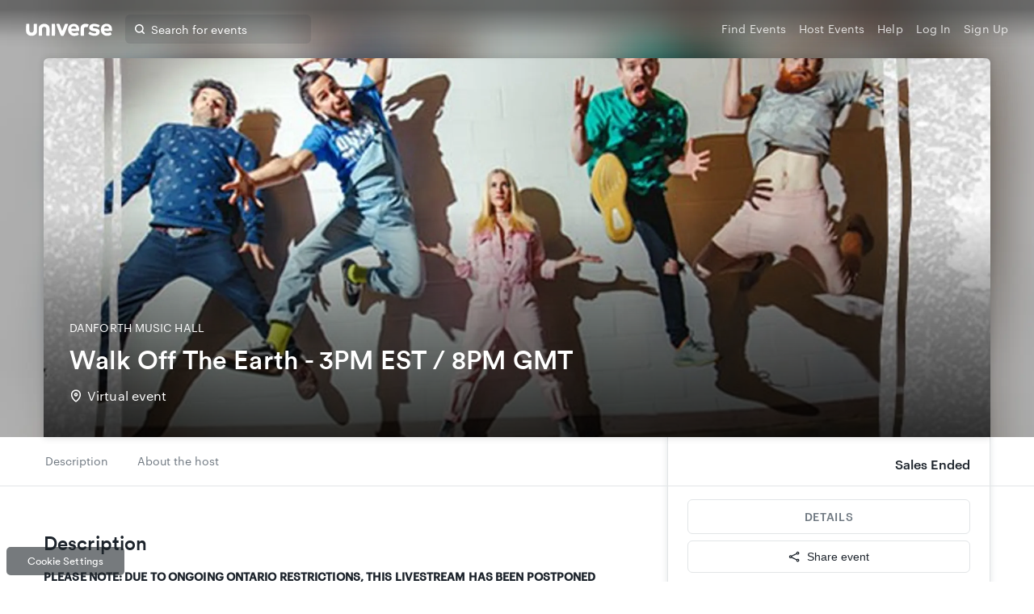

--- FILE ---
content_type: application/javascript; charset=UTF-8
request_url: https://www.googletagmanager.com/gtm.js?id=GTM-K4QMLG
body_size: 210190
content:

// Copyright 2012 Google Inc. All rights reserved.
 
 (function(w,g){w[g]=w[g]||{};
 w[g].e=function(s){return eval(s);};})(window,'google_tag_manager');
 
(function(){

var data = {
"resource": {
  "version":"2968",
  
  "macros":[{"function":"__u","vtp_component":"HOST","vtp_enableMultiQueryKeys":false,"vtp_enableIgnoreEmptyQueryParam":false},{"function":"__u","vtp_component":"PATH","vtp_enableMultiQueryKeys":false,"vtp_enableIgnoreEmptyQueryParam":false},{"function":"__jsm","vtp_javascript":["template","(function(){if(navigator.doNotTrack\u0026\u0026navigator.doNotTrack==\"1\")return\",C0001,\";if(navigator.globalPrivacyControl\u0026\u0026navigator.globalPrivacyControl==1)return\",C0001,C0002,C0003,\";var a=",["escape",["macro",0],8,16],";return\"am.ticketmaster.com\"==",["escape",["macro",0],8,16],"\u0026\u0026window.AMGR\u0026\u0026window.AMGR.CONFIG\u0026\u0026window.AMGR.CONFIG.ENUMS\u0026\u0026window.AMGR.CONFIG.ENUMS.CLIENT_COUNTRY\u0026\u0026[\"US\",\"CA\"].indexOf(window.AMGR.CONFIG.ENUMS.CLIENT_COUNTRY)!==-1||\"oss.ticketmaster.com\"==a?\",C0001,C0002,C0004,\":a.indexOf(\"ticketmaster.com\")!==\n-1?\",C0001,C0002,C0003,C0004,\":a.indexOf(\"ticketmaster.ca\")!==-1?\",C0001,\":a.indexOf(\"livenation.com\")!==-1?\",C0001,C0002,C0003,C0004,\":\"www.livenation.ca\"==a?\",C0001,\":\"www.universe.com\"==a\u0026\u0026",["escape",["macro",1],8,16],".slice(0,15)==\"\/embed2\/events\/\"?\",C0001,C0002,C0003,C0004,\":\"www.ticketweb.com\"==a||\"www.ticketweb.ca\"==a?\",C0001,C0002,C0004,\":a.indexOf(\"frontgatetickets.com\")!==-1||a.indexOf(\"houseofblues.com\")!==-1?\",C0001,C0002,C0003,C0004,\":\",C0001,\"})();"]},{"function":"__jsm","convert_null_to":["macro",2],"convert_undefined_to":["macro",2],"convert_true_to":["macro",2],"convert_false_to":["macro",2],"vtp_javascript":["template","(function(){return window.OptanonLN\u0026\u0026OptanonLN.getCgroup()?OptanonLN.getCgroup():window.OnetrustActiveGroups\u0026\u0026window.OnetrustActiveGroups.toString().indexOf(\"0\")!==-1\u0026\u0026window.OnetrustActiveGroups?window.OnetrustActiveGroups:",["escape",["macro",2],8,16],"})();"]},{"function":"__e"},{"function":"__smm","vtp_setDefaultValue":true,"vtp_input":["macro",0],"vtp_defaultValue":"no","vtp_map":["list",["map","key","www.ticketmaster.com","value","yes"],["map","key","m.ticketmaster.com","value","yes"],["map","key","www.ticketmaster.ca","value","yes"],["map","key","m.ticketmaster.ca","value","yes"],["map","key","www1.ticketmaster.com","value","yes"],["map","key","insider.ticketmaster.com","value","yes"],["map","key","promo.ticketmaster.com","value","yes"],["map","key","www.ticketmaster.com.googleweblight.com","value","yes"],["map","key","ntr.ticketmaster.com","value","yes"],["map","key","ticketmaster.com","value","yes"],["map","key","m.ticketmaster.com.googleweblight.com","value","yes"],["map","key","m.ticketmaster.ca.googleweblight.com","value","yes"],["map","key","insider.ticketmaster.com.googleweblight.com","value","yes"],["map","key","www1.ticketmaster.com.googleweblight.com","value","yes"],["map","key","premium.vcdelivery.com","value","yes"],["map","key","promo.ticketmaster.ca","value","yes"],["map","key","in.ticketmaster.com","value","yes"],["map","key","sweeps.ticketmaster.com","value","yes"],["map","key","ticketsforlife.ticketmaster.com","value","yes"],["map","key","lnpromo.ticketmaster.com","value","yes"],["map","key","cyberweek.hvnln.com","value","yes"],["map","key","www1.ticketmaster.ca","value","yes"],["map","key","identity.ticketmaster.com","value","yes"],["map","key","beta.ticketmaster.com","value","yes"],["map","key","jobs.ticketmaster.com","value","yes"],["map","key","my.ticketmaster.com","value","yes"],["map","key","my.ticketmaster.ca","value","yes"],["map","key","innovation.ticketmaster.com","value","yes"],["map","key","embed.ticketmaster.com","value","yes"],["map","key","harrypotter.ticketmaster.com","value","yes"],["map","key","help.ticketmaster.com","value","yes"],["map","key","tmwr.ticketmaster.com","value","yes"],["map","key","verifiedfan.ticketmaster.com","value","yes"],["map","key","tf.ticketmaster.com","value","yes"],["map","key","checkout.ticketmaster.com","value","yes"],["map","key","am.ticketmaster.com","value","yes"],["map","key","oss.ticketmaster.com","value","yes"],["map","key","www.houseofblues.com","value","yes"],["map","key","houseofblues.com","value","yes"],["map","key","m.ticketweb.com","value","yes"],["map","key","www.ticketweb.com","value","yes"],["map","key","www.ticketweb.ca","value","yes"],["map","key","www.ticketweb.uk","value","yes"],["map","key","www.ticketweb.ie","value","yes"],["map","key","www.ticketweb.com.au","value","yes"],["map","key","www.ticketweb.co.nz","value","yes"],["map","key","www.ticketweb.co.uk","value","yes"],["map","key","superbowl.nflonlocation.com","value","yes"],["map","key","www.ticketmaster.com.mx","value","yes"],["map","key","m.ticketmaster.com.mx","value","yes"],["map","key","concerts.livenation.com","value","yes"],["map","key","m.concerts.livenation.com","value","yes"],["map","key","www.livenation.com","value","yes"],["map","key","www.livenation.com.googleweblight.com","value","yes"],["map","key","m.concerts.livenation.com.googleweblight.com","value","yes"],["map","key","www.livenationpremiumseats.com","value","yes"],["map","key","concerts1.livenation.com","value","yes"],["map","key","lntv.com","value","yes"],["map","key","www.livenationpremiumtickets.com","value","yes"],["map","key","www.livenationexperiences.com","value","yes"],["map","key","theclassic.com","value","yes"],["map","key","www.vipnation.com","value","yes"],["map","key","summer4pack.hvnlnna.com","value","yes"],["map","key","valpak4pack.hvnlnna.com","value","yes"],["map","key","www.lneats.com","value","yes"],["map","key","summerconcertcash.livenationpromos.com","value","yes"],["map","key","settlement.livenation.com","value","yes"],["map","key","my.livenation.com","value","yes"],["map","key","specialevents.livenation.com","value","yes"],["map","key","promo.livenation.com","value","yes"],["map","key","ncw.livenation.com","value","yes"],["map","key","www.ticketexchangebyticketmaster.com","value","yes"],["map","key","m.ticketexchangebyticketmaster.com","value","yes"],["map","key","www.ticketsnow.com","value","yes"],["map","key","ticketsnow.ticketmaster.com","value","yes"],["map","key","m.ticketsnow.com","value","yes"],["map","key","www1.ticketsnow.com","value","yes"],["map","key","www1.ticketexchangebyticketmaster.com","value","yes"],["map","key","cc.ticketsnow.com","value","yes"],["map","key","www.ritzraleigh.com","value","yes"],["map","key","www.thefillmorephilly.com","value","yes"],["map","key","venue.thetheatreatwestbury.com","value","yes"],["map","key","www.oldnationalcentre.com","value","yes"],["map","key","www.oakdale.com","value","yes"],["map","key","venue.thetowerphilly.com","value","yes"],["map","key","www.mercuryballroom.com","value","yes"],["map","key","www.theaztectheatre.com","value","yes"],["map","key","venue.tlaphilly.com","value","yes"],["map","key","www.comericatheatre.com","value","yes"],["map","key","www.fillmoresilverspring.com","value","yes"],["map","key","www.reventionmusiccenter.com","value","yes"],["map","key","www.fillmoremb.com","value","yes"],["map","key","www.bogarts.com","value","yes"],["map","key","www.wiltern.com","value","yes"],["map","key","www.louisvillepalace.com","value","yes"],["map","key","www.punchlinesac.com","value","yes"],["map","key","www.saintandrewsdetroit.com","value","yes"],["map","key","www.standrewsdetroit.com","value","yes"],["map","key","www.punchlinecomedyclub.com","value","yes"],["map","key","www.thewellmonttheater.com","value","yes"],["map","key","www.cobbscomedyclub.com","value","yes"],["map","key","www.fillmorecharlottenc.com","value","yes"],["map","key","www.lnphilly.com","value","yes"],["map","key","www.riversidelive.com","value","yes"],["map","key","www.punchlinephilly.com","value","yes"],["map","key","venue.irvingplaza.com","value","yes"],["map","key","venue.riversidepac.com","value","yes"],["map","key","venue.riversiderma.com","value","yes"],["map","key","venue.thegramercytheatre.com","value","yes"],["map","key","www.clubbahia.com","value","yes"],["map","key","www.cobbscomedy.com","value","yes"],["map","key","www.lnnewyork.com","value","yes"],["map","key","www.tabernacleatl.com","value","yes"],["map","key","www.thefillmoredetroit.com","value","yes"],["map","key","www.warnertheatredc.com","value","yes"],["map","key","lawntourage.livenation.com","value","yes"],["map","key","queue.ticketmaster.com","value","yes"],["map","key","bundles.ticketmaster.com","value","yes"],["map","key","business.ticketmaster.com","value","yes"],["map","key","deals.ticketmaster.com","value","yes"],["map","key","tradedesk.ticketmaster.com","value","yes"],["map","key","blog.ticketmaster.com","value","yes"],["map","key","tradedeskpos.ticketmaster.com","value","yes"],["map","key","lawnpass.livenation.com","value","yes"],["map","key","help.livenation.com","value","yes"],["map","key","www.ticketmasterofficialfan.com","value","yes"],["map","key","fan-wallet.ticketmaster.com","value","yes"],["map","key","lnlp.livenation.com","value","yes"],["map","key","livenationforbrands.com","value","yes"],["map","key","madonna.livenation.com","value","yes"],["map","key","identity.ticketsnow.com","value","yes"],["map","key","identity.livenation.com","value","yes"],["map","key","identity.ticketexchangebyticketmaster.com","value","yes"],["map","key","one.ticketmaster.com","value","yes"],["map","key","concertcalendar.livenation.com","value","yes"],["map","key","identity.ticketmaster.ca","value","yes"],["map","key","identity.ticketmaster.com.mx","value","yes"],["map","key","tso.tmverifiedfan.com","value","yes"],["map","key","tinder.livenation.com","value","yes"],["map","key","auth.ticketmaster.com","value","yes"],["map","key","web.livenation.com","value","yes"],["map","key","belascocalendar.livenation.com","value","yes"],["map","key","www.michaelrapino.com","value","yes"],["map","key","queue.livenation.com","value","yes"],["map","key","queue.ticketmaster.ca","value","yes"],["map","key","verifiedfan.livenation.com","value","yes"],["map","key","checkout.livenation.com","value","yes"],["map","key","safevenuetoolkit.ticketmaster.com","value","yes"],["map","key","spon.ticketmaster.com","value","yes"],["map","key","fan-wallet.livenation.com","value","yes"],["map","key","fan-wallet.ticketmaster.ca","value","yes"],["map","key","checkout.ticketmaster.ca","value","yes"],["map","key","returntolive.livenation.com","value","yes"],["map","key","taylorswiftmexico.ticketmaster.com","value","yes"],["map","key","taylorswiftmexicoen.ticketmaster.com","value","yes"],["map","key","registration.ticketmaster.com","value","yes"],["map","key","travel.ticketmaster.com","value","yes"],["map","key","registration.ticketmaster.ca","value","yes"],["map","key","registration.livenation.com","value","yes"],["map","key","www.beta.livenation.com","value","yes"],["map","key","www.livenation.ca","value","yes"]]},{"function":"__jsm","vtp_javascript":["template","(function(){return-1\u003C",["escape",["macro",0],8,16],".indexOf(\"shop.ticketstoday.com\")?\"yes\":",["escape",["macro",5],8,16],"})();"]},{"function":"__u","vtp_component":"QUERY","vtp_queryKey":"f_shellview","vtp_enableMultiQueryKeys":false,"vtp_enableIgnoreEmptyQueryParam":false},{"function":"__k","vtp_decodeCookie":false,"vtp_name":"f_shellview"},{"function":"__jsm","vtp_javascript":["template","(function(){return\"true\"==",["escape",["macro",7],8,16],"||\"true\"==",["escape",["macro",8],8,16],"?!0:!1})();"]},{"function":"__j","vtp_name":"digitalData.page.attributes.clientID"},{"function":"__k","vtp_decodeCookie":true,"vtp_name":"id-token"},{"function":"__k","vtp_decodeCookie":true,"vtp_name":"tm-id"},{"function":"__jsm","convert_undefined_to":"no","convert_true_to":"yes","convert_false_to":"no","vtp_javascript":["template","(function(){function c(){var a=",["escape",["macro",11],8,16],";if(a)return a=a.split(\".\"),a=JSON.parse(atob(a[1])),a.do_not_sell}function d(){var a=",["escape",["macro",12],8,16],";if(a)return a=JSON.parse(a),a.doNotSell}try{var b=localStorage.getItem(\"CCPADoNotSell.dev\")}catch(a){}if(b)return b;b=c();return\"boolean\"===typeof b?b:d()})();"]},{"function":"__e"},{"function":"__jsm","vtp_javascript":["template","(function(){return\"\"})();"]},{"function":"__j","convert_null_to":["macro",15],"convert_undefined_to":["macro",15],"vtp_name":"digitalData.page.pageInfo.environment"},{"function":"__j","vtp_name":"digitalData.page.pageInfo.publisher"},{"function":"__smm","vtp_setDefaultValue":false,"vtp_input":["macro",0],"vtp_map":["list",["map","key","am.ticketmaster.com","value","accountmanager"],["map","key","auth.ticketmaster.com","value","ticketmaster"],["map","key","blog.ticketmaster.com","value","ticketmaster"],["map","key","checkout.livenation.com","value","livenation"],["map","key","checkout.ticketmaster.ca","value","ticketmaster"],["map","key","checkout.ticketmaster.com","value","ticketmaster"],["map","key","concerts.livenation.com","value","livenation"],["map","key","help.ticketmaster.ca","value","ticketmaster"],["map","key","help.ticketmaster.com","value","ticketmaster"],["map","key","lawnpass.livenation.com","value","livenation"],["map","key","my.livenation.com","value","livenation"],["map","key","my.ticketmaster.ca","value","ticketmaster"],["map","key","my.ticketmaster.com","value","ticketmaster"],["map","key","oss.ticketmaster.com","value","accountmanager"],["map","key","signup.livenation.com","value","livenation"],["map","key","signup.ticketmaster.ca","value","ticketmaster"],["map","key","signup.ticketmaster.com","value","ticketmaster"],["map","key","travel.ticketmaster.com","value","ticketmaster"],["map","key","web.livenation.com","value","livenation"],["map","key","www.livenation.com","value","livenation"],["map","key","www.ticketmaster.ca","value","ticketmaster"],["map","key","www.ticketmaster.com","value","ticketmaster"],["map","key","www.ticketweb.com","value","ticketweb"],["map","key","www.universe.com","value","universe"],["map","key","www.vipnation.com","value","livenation"],["map","key","widgets.universe.com","value","universe"],["map","key","help.livenation.com","value","livenation"],["map","key","www.livenation.ca","value","livenation"]]},{"function":"__jsm","vtp_javascript":["template","(function(){if([\"tradedesk.ticketmaster.com\",\"tradedeskpos.ticketmaster.com\"].indexOf(",["escape",["macro",0],8,16],")!==-1)return\"tradedesk\";if(",["escape",["macro",0],8,16],".slice(-9)==\"veeps.com\")return\"veeps\";if(",["escape",["macro",0],8,16],".includes(\"fgtix.io\")||",["escape",["macro",0],8,16],".includes(\"frontgatetickets.com\"))return\"frontgate\";var a=",["escape",["macro",17],8,16],";if(typeof a!==\"undefined\"\u0026\u0026a.length\u003E0\u0026\u0026a!==\"Account Manager\"\u0026\u0026",["escape",["macro",0],8,16],"!==\"my.livenation.com\"\u0026\u0026",["escape",["macro",0],8,16],"!==\"concerts.livenation.com\"\u0026\u0026",["escape",["macro",0],8,16],"!==\n\"checkout.livenation.com\")return a;a=",["escape",["macro",18],8,16],";return typeof a!==\"undefined\"\u0026\u0026a.length\u003E0?a:\"\"})();"]},{"function":"__j","vtp_name":"digitalData.page.attributes.artistID"},{"function":"__jsm","vtp_javascript":["template","(function(){var a=",["escape",["macro",20],8,16],"||\"0\",b=[170363,172363,178363,192373,704790,729977,730011,730727,733411,735062,738924,741250,741472,741648,770610,775064,777633,779154,783822,800674,807329,842523,865343,874727,891795,896439,897780,898921,901097,907810,914339,915660,945012,977790,1041831,1064640,1150653,1161537,1225365,1271272,1310001,1327775,1386420,1386434,1386435,1386439,1390307,1390348,1390371,1390377,1390397,1390398,1390413,1395159,1395225,1395231,1408743,1409373,1409379,1409391,1409405,\n1409423,1409425,1469598,1474354,1506950,1512429,1545767,1551841,1555397,1568364,1585238,1608957,1700267,1710062,1727590,1744043,1748690,1749169,1782937,1791893,1799558,1804268,1805265,1806883,1807343,1841105,1849152,1871360,1893318,1893698,1893723,1920919,1951726,1969309,1981153,1995077,2083548,2097805,2102725,2123865,2144490,2158341,2171872,2174355,2180450,2180836,2180860,2197463,2221852,2264779,2270714,2283077,2296524,2310045,2312472,2342482,2365083,2374275,2378013,2382140,2389423,2406333,2415731,\n2439807,2446347,2452296,2453668,2464561,2497663,2499205,2506281,2507095,2524285,2530755,2532258,2538369,2549295,2567931,2575367,2582749,2583762,2635E3,2646995,2683214,2684984,2695864,2695865,2717363,2722682,2726556,2740136,2756895,2781903,2792313,2806025,2806792,2818853,2826368,2827657,2834112,2837858,2838020,2842606,2843319,2844656,2869372,2872186,2886869,2895280,2895667,2915276,2919928,2929724,2945672,2955687,2958487,2974975,2975404,2993618,3004580,3006834,3030745,3030748,3034872,3060037,3065807,\n3072595,3073108,3094028,3109821,3126672,3149414,3158979,3162074,3166220,3196723,3201768,3254084,3281864,3287254,3293704,3329419,3379784,3417259,3442144,3559254,3593759,3596094,3684454,3699114,3708344,3719659,3738259,3793264,3878564,3904349,3951434,3953929,3966832,3996929,4067729,4069399,4071534,4071658,4074529,4082654,4095494,4097799,4106659,4110354,4123239,4132919,4153474,1000007395,1065406351,1100955480,1536769270,1647573679,2420575217,594054106578951,792112228466693,882495520243791,958619520598024,\n0x3e35e0000000e,0x4044c0000002b,0x4146600000000,0x4147600000000,0x418ea00000007,0x418f400000008,0x41b7c00000012,0x41f3200000014,0x41f940000000b,0x4240200000000,0x426360000000b,0x42c700000000c,0x42c740000000d,0x42d1e00000000,0x42d2600000000,0x435ca00000005,0x435da00000007,0x43eb600000008,0x43ec600000001,0x445120000000a,0x4508a00000000,0x4625e00000001,0x4639600000008,0x4872400000003,0x487d400000001,0x48b860000000c,0x4976400000002,0x49c1200000005,0x49c3c00000006,0x49c3c00000007,0x49d6200000003,0x4ab3c00000009,\n0x4ae7e00000007,0x4af260000000d,0x4b12000000001,0x4b13400000002,0x4b1dc00000003,0x4b2da0000000a,0x4b36600000003,0x4b36c00000006,0x4b37000000004,0x4bc8c00000002,0x4bddc00000003,0x4bf4e00000012,0x4c1e400000004,0x4c1f800000004,0x4c29e00000004,0x4c40c00000007,0x4c4160000000c,0x4c8ec00000001,0x4c9aa00000004,0x4cafc00000011,0x4cb6400000005,0x4cbb200000009,0x4cd1a0000000c,0x4d0c800000017,0x4d0cc00000003,0x4d0de00000001,0x4d0e400000017,0x4d20000000006,0x4d22800000010,0x4d2ce0000000b,0x4d2d40000000b,0x4d2ec00000009,\n0x4d5740000000a,0x4d5940000000a,0x4e26c00000007,0x4e2e400000005,0x4e6ea00000008,0x4e78e00000000,0x4e8a400000004,0x4e8ac0000000d,0x4ea9000000001,0x4eb4600000007];return b.indexOf(parseInt(a))!=-1?\"yes\":\"no\"})();"]},{"function":"__jsm","vtp_javascript":["template","(function(){var a=",["escape",["macro",20],8,16],"||\"0\",b=[9902,702466,705313,707003,712214,712967,722009,722634,723990,725521,725987,730011,730727,731454,731844,731928,732747,732891,733411,734001,734398,734479,734822,734898,734942,734978,734988,735062,735094,735101,735341,735490,735560,735744,735755,736192,736288,736451,736481,738924,740624,740726,740850,741472,741648,749861,752653,753205,759054,760647,761385,761444,761829,762174,763986,766668,766825,766875,767544,767889,768696,769225,769795,769840,770615,\n775064,775071,776549,777001,777262,777442,777833,778032,778209,778231,778780,779154,781346,781660,783417,784956,792633,796048,796171,796433,797216,800300,803682,806154,806162,806530,807303,807314,821005,821228,821314,821440,828969,831704,833204,834370,837666,838107,838232,840588,841576,842523,844446,847090,847244,847492,849344,849363,849520,851714,851981,852620,852865,856354,857529,858104,859238,859324,860619,864911,868871,870276,874837,878032,879425,879691,886730,888133,888302,890132,890726,894191,\n894269,895167,897873,899559,901097,904171,908706,910417,910717,915660,922175,925057,926956,934219,934422,934659,942726,948478,950717,956252,958710,959260,961248,966334,968403,972255,974412,974767,976880,982117,982261,988933,991521,993989,1007514,1019337,1021109,1027834,1034494,1038956,1041831,1048227,1051624,1058410,1067850,1070285,1079182,1085529,1093688,1104863,1109619,1116301,1116428,1122846,1126196,1128561,1132394,1139434,1146558,1150326,1155522,1161537,1161765,1162318,1169684,1170014,1170515,\n1178156,1189957,1195445,1201789,1204111,1205794,1208353,1208650,1210702,1215420,1225365,1234097,1242034,1250842,1252082,1255852,1259722,1261643,1266616,1271272,1277237,1283273,1310001,1321906,1322986,1324415,1325687,1327637,1349174,1370025,1376602,1382423,1384147,1386548,1388593,1390470,1402189,1408743,1409228,1409347,1410101,1410691,1417090,1441892,1443398,1450467,1457237,1458781,1470211,1470738,1471033,1472479,1474871,1475084,1475524,1475796,1477286,1478604,1479007,1479144,1479595,1480454,1482538,\n1485544,1486227,1486347,1487015,1490725,1494620,1496864,1500750,1500803,1500807,1503131,1503420,1503428,1506950,1507951,1511685,1512429,1513138,1524223,1527661,1533275,1534892,1534894,1534912,1535003,1535016,1536246,1536574,1540905,1541025,1541190,1546929,1551841,1554013,1555397,1556453,1561125,1564871,1565714,1567772,1573384,1574358,1582213,1583503,1583682,1585563,1585996,1588873,1592664,1603171,1611113,1617895,1619480,1620817,1621837,1622615,1623467,1625368,1626919,1633659,1637436,1637872,1637875,\n1638012,1638913,1645842,1650395,1650415,1650987,1654421,1655596,1657743,1658971,1665132,1672797,1683959,1685783,1687096,1688071,1698555,1700267,1701730,1709218,1714220,1716629,1719565,1725886,1726690,1728839,1742933,1746924,1747799,1751110,1758408,1759082,1778973,1788392,1794229,1794353,1798504,1804060,1804268,1807724,1811057,1812294,1818408,1818531,1823340,1825741,1826770,1830869,1833066,1842219,1847158,1849610,1852471,1852482,1852543,1858754,1859376,1859979,1863159,1864914,1867483,1872801,1873052,\n1877111,1878104,1884988,1886842,1887290,1888444,1906351,1907862,1920919,1921365,1932175,1932449,1935229,1939246,1945083,1948208,1953739,1955443,1955590,1959346,1960755,1973832,1974005,1977405,1981788,1983898,1986725,1987157,1987816,1990988,1993307,1995077,1997484,2000892,2011589,2021069,2022715,2024302,2029193,2029640,2030204,2030532,2032146,2039198,2042336,2042937,2045783,2050456,2052927,2060758,2063148,2063785,2064108,2069836,2075894,2078504,2083548,2088687,2090151,2092092,2094294,2095931,2097978,\n2098345,2100109,2100926,2100928,2101449,2101574,2104277,2105251,2105302,2108854,2109647,2111882,2114460,2118671,2127898,2138430,2148250,2155462,2163992,2166592,2180282,2180450,2182531,2184458,2192277,2197463,2200491,2211086,2211779,2220439,2221852,2225739,2230258,2232010,2238980,2244950,2246111,2254381,2258117,2258545,2264779,2266546,2266676,2271842,2274443,2277522,2278363,2281118,2290065,2292498,2297167,2299980,2301645,2302931,2305801,2305925,2307248,2307881,2309146,2314068,2316424,2317398,2317429,\n2318127,2322894,2327836,2334622,2335488,2336251,2342482,2345567,2351316,2354800,2357899,2362409,2362860,2365083,2369464,2369714,2371330,2371801,2374039,2374275,2377897,2380694,2383207,2384482,2387117,2389423,2389522,2393827,2393828,2394297,2399155,2403315,2404299,2406333,2418915,2420711,2420913,2421095,2421109,2427354,2431400,2432690,2438275,2441581,2441821,2445514,2449335,2451448,2454239,2456119,2457662,2461043,2462349,2462802,2462902,2464561,2471118,2473111,2473787,2483230,2485032,2495098,2498088,\n2503108,2504157,2505548,2507286,2522592,2525788,2528172,2534586,2536737,2537562,2539548,2541436,2546098,2548312,2550018,2559283,2560659,2567048,2569710,2569721,2574754,2574972,2577656,2578611,2581875,2591500,2593704,2596698,2597290,2602771,2612971,2615937,2617316,2619147,2619235,2620729,2624621,2628001,2631157,2631261,2633644,2637308,2642928,2649876,2651783,2656735,2657056,2661493,2667211,2671313,2672109,2673361,2680172,2681494,2681707,2685120,2689100,2690041,2690555,2692316,2692813,2695078,2695730,\n2696579,2697526,2697638,2697973,2698E3,2698580,2699790,2705038,2710518,2710711,2711548,2717363,2724129,2728572,2732697,2735167,2738003,2739629,2739818,2740072,2746033,2763389,2763399,2765197,2769546,2779853,2780417,2781642,2781903,2787703,2792054,2792174,2793056,2796192,2797402,2800495,2800850,2803032,2803120,2805396,2806025,2807071,2808239,2808432,2815061,2815367,2815851,2815905,2817069,2820826,2822025,2826011,2826814,2829996,2832033,2833347,2834048,2834112,2834902,2836424,2838020,2840324,2840846,\n2841213,2842606,2843278,2844656,2847161,2851686,2853268,2856349,2859659,2859715,2861068,2862509,2862685,2863666,2864869,2873870,2874570,2875664,2876214,2876466,2876903,2876988,2878362,2880178,2881704,2882929,2894195,2895280,2898119,2900426,2903936,2905143,2910920,2910961,2911593,2917219,2917412,2919493,2919768,2919928,2921977,2924423,2925400,2927504,2927595,2935351,2936996,2938048,2939913,2940670,2944049,2946228,2947055,2947194,2947261,2947285,2949163,2950003,2955687,2955743,2955874,2956390,2960017,\n2961561,2962490,2962559,2963549,2965327,2966879,2968285,2971981,2974286,2974975,2975214,2975404,2980489,2981815,2982285,2985023,2988165,2989471,2989633,2991204,2993088,2993198,2993680,2994403,2994692,2994887,2995569,2998471,3002032,3005609,3005833,3007836,3010200,3010863,3012985,3014801,3017906,3018601,3023700,3023737,3025225,3028024,3028288,3030553,3036326,3037891,3041424,3041799,3042552,3043866,3044369,3044482,3044526,3044706,3045079,3047573,3049397,3053551,3054880,3055463,3056668,3060037,3063351,\n3064667,3064876,3065556,3065582,3065778,3065807,3066430,3066983,3068433,3069792,3079968,3080099,3080480,3086018,3086360,3088409,3089214,3089953,3090849,3092589,3092769,3092892,3093704,3094028,3094585,3094734,3094921,3095044,3095850,3096406,3099443,3101055,3102053,3102063,3102071,3102226,3103234,3103513,3104519,3105140,3105993,3106163,3106588,3107066,3109542,3109999,3112110,3112510,3113359,3113838,3115360,3117145,3117459,3121907,3125708,3126370,3126387,3127468,3127689,3131080,3134852,3134982,3136122,\n3136222,3137571,3137684,3137845,3138472,3140935,3141439,3142176,3142718,3148242,3148875,3149414,3149553,3150323,3152529,3154962,3156371,3158181,3160453,3161933,3162074,3162255,3163106,3163936,3166130,3167233,3167652,3167898,3169524,3170160,3171536,3172906,3172917,3173116,3174383,3177617,3179064,3179316,3179338,3182576,3184180,3201768,3207338,3207803,3212239,3217363,3220273,3220883,3222743,3248078,3251698,3254049,3254084,3270797,3275459,3278334,3278434,3280084,3283254,3299949,3309339,3313224,3326964,\n3347509,3348999,3367259,3371479,3376574,3379079,3391049,3392509,3397074,3401239,3412014,3420254,3425409,3432629,3440899,3451099,3467724,3471549,3472709,3473599,3479644,3480804,3497639,3499287,3499399,3506454,3517124,3517134,3519589,3521524,3530009,3539679,3554199,3554239,3554304,3560538,3563774,3565609,3571529,3581648,3596094,3615114,3619572,3621679,3624112,3628112,3629989,3634259,3638769,3650708,3689374,3694444,3700012,3715444,3721799,3730438,3733144,3740339,3745494,3748754,3754599,3758974,3761584,\n3761634,3767964,3779089,3780989,3783304,3785439,3789129,3793119,3793264,3803204,3813904,3814609,3821338,3831624,3832029,3855719,3876959,3880389,3887984,3893629,3893834,3904449,3909869,3912094,3912319,3928569,3937274,3946499,3948814,3950629,3950644,3953024,3954709,3957279,3957319,3963019,3963689,3967769,3974269,3993072,3996934,4015629,4015924,4016654,4017954,4020604,4024204,4024929,4024932,4025282,4027669,4031974,4033929,4035134,4048149,4057034,4057249,4067729,4069399,4069699,4070004,4071534,4071658,\n4073134,4073879,4078329,4079109,4082364,4085053,4086184,4088279,4089614,4092294,4092339,4095254,4095494,4098944,4103749,4104064,4104654,4106704,4107884,4108549,4109644,4111364,4111503,4111944,4112969,4113859,4115458,4116344,4117249,4117589,4117769,4118334,4118339,4118349,4118439,4120248,4122604,4123263,4124089,4131364,4132859,4132919,4134019,4134959,4137422,4137814,4138854,4139068,4142129,4144844,4145954,4145959,4146679,4148719,4149439,4150529,4151644,4152029,4153474,4153478,4156214,4162739,4163534,\n4163899,1000534109,1069505493,1078693962,1086398565,1094748944,1104549757,1106721155,1107514623,1114589133,1125078710,1184552254,1230060830,1231764030,1267353352,1326460924,1362760946,1451760559,1536769270,1902549530,1909655798,2059187814,2086275959,2194976262,2425769824,2441096697,2441716321,2445616417,2479271792,2538993492,0x7b5a00000000,0xcb4a00000002,358372071178241,406389805547520,475212361498624,591253787901952,600238859485186,625252749017089,642209279901698,675383607296E3,706539300061194,782972538060826,\n782989717929999,812118186131479,816988679045126,849338372718647,0x3a4be0000000f,0x3f13600000005,0x3f5b200000005,0x3fcc800000006,0x40a6e00000005,0x418f400000008,0x431c800000006,0x440b200000002,0x44cc60000000a,0x44e1400000005,0x457e000000000,0x4580800000000,0x45f0c00000007,0x463a000000003,0x46d1c00000003,0x487d40000000f,0x489a000000003,0x48f5400000010,0x49ab600000001,0x49d6e00000007,0x4a23200000006,0x4a57000000001,0x4aa8800000003,0x4aa9000000010,0x4abde00000007,0x4b0e400000000,0x4b1dc00000003,0x4b3620000000c,\n0x4b8ec00000006,0x4ba7400000007,0x4ba7a0000000c,0x4ba8c00000018,0x4ba900000001d,0x4ba9600000007,0x4bcaa00000004,0x4bcf200000002,0x4bd2e0000000c,0x4bdd400000009,0x4c1e400000004,0x4c1f40000000a,0x4c36a00000008,0x4c6de00000006,0x4c9aa00000004,0x4caf000000014,0x4cafa0000000c,0x4cb9200000011,0x4cc580000000b,0x4cce000000000,0x4cd1a0000000a,0x4cd2200000013,0x4cfec00000001,0x4d00200000005,0x4d0040000000e,0x4d0cc00000003,0x4d0cc0000000f,0x4d20a00000006,0x4d22c00000013,0x4d2b000000001,0x4d2ce0000000b,0x4d2e000000006,\n0x4d2ec00000009,0x4d2f800000014,0x4d4da00000008,0x4d4ec00000006,0x4d5740000000a,0x4d58000000012,0x4d58c00000007,0x4d5940000000a,0x4d5940000000b,0x4d59800000008,0x4d82600000000,0x4d96e00000000,0x4d97c00000002,0x4da7600000002,0x4dc6800000000,0x4dc7000000001,0x4e14a00000010,0x4e14e0000000b,0x4e16600000007,0x4e1e800000014,0x4e1f200000012,0x4e2800000000f,0x4e28400000001,0x4e28800000014,0x4e2c800000006,0x4e3a600000013,0x4e3c20000000c,0x4e61200000005,0x4e6140000001a,0x4e61600000015,0x4e62c00000026,0x4e68e00000000,\n0x4e6bc00000001,0x4e6bc0000000d,0x4e6de00000012,0x4e6e40000000b,0x4e6ea00000008,0x4e6f000000007,0x4e77e00000000,0x4e78600000000,0x4e78600000002,0x4e78e00000000,0x4e79800000002,0x4e79a00000002,0x4e7aa00000000,0x4e7ac00000001,0x4e7b000000004,0x4e7b000000005,0x4e7b000000006,0x4e7b000000008,0x4e89800000002,0x4e8aa00000007,0x4e8ac0000000d,0x4e8b600000002,0x4e92000000000,0x4e93000000002,0x4e93400000002,0x4e93400000003,0x4e97c00000001,0x4e9d600000002,0x4ea9e00000006,0x4eaa800000001,0x4eb400000000e,0x4eb5a00000003];\nreturn b.indexOf(parseInt(a))!=-1?\"yes\":\"no\"})();"]},{"function":"__j","vtp_name":"digitalData.page.attributes.eventID"},{"function":"__jsm","vtp_javascript":["template","(function(){var a=",["escape",["macro",23],8,16],"||\"0\",b=\"00004450B2808BE2 00005CF4238BA779 0000626608788BAF 00006266E3508560 0000627BF0C97D12 0000627BF4987DE1 0000627C8FD734BA 000062BDF5829D0D 000062D7C94E45C2 000062FFBAF7882F 0000630FA6A421A6 0000631394E02673 00006316B40F5BF0 0000631CA3E0290B 0000631CB2473401 0000632513C39045 000063288E600D5F 00006330EF973D07 000063341D315AD5 0000633427345E18 00006337EB53728E 0000633AC1B6482E 0000633ACCCB5681 0000633AD0BF5980 00006341DE263353 00006343F4783C3A 00006346A8C7114F 00006348F3617C7E 00006348F5617E07 000063499C8E4532 00006349AA4F544C 00006349AD3F56DD 0000634EF1459345 00006350AD847DB6 000063531914AF28 00006355B96C6EC2 00006355BD067316 00006357C5877C2D 000063580693BAC6 0000635BFEAFBE8E 0000635E10B8EFB4 0000635EC219AF46 0000635ED41CBC6F 0000635ED64DBDDA 00006364999E6798 00006364CB01A799 00006367E055F342 0000636A0AFF3300 0000636AF214F06A 0000636AF299F0CE 0000636B95FF8F69 0000636B984E94D8 0000636BD2B5E458 0000636D9FA3B802 000063712A706211 000063712C536695 0000637185394E26 00006371B84BA76F 00006373B12CB042 000063789EC89603 000063789EC99611 00006378A17F999D 00006378A18299A0 00006378A18499A7 00006378A18799AC 00006378A3409C58 00006378A5019E55 00006378A5039E60 00006378A5049E63 00006378A5069E6C 00006378A6C2A10B 00006378A6C3A10F 00006378A6C5A11B 00006378A6C6A11F 00006378A97DA37E 00006378A97EA380 00006378A980A382 00006378A981A385 00006378A982A387 00006378CE76C867 00006378CE77C869 00006378CE79C86F 00006378CE7AC872 00006378CE7BC879 00006378D1F0CBF3 00006378D1F2CBF8 00006378D1F4CBFC 00006378D1F6CBFF 00006378D48CCE22 00006378D48DCE24 00006378D48FCE26 00006378D490CE2B 00006378D68FD049 00006378D690D04D 00006378D691D054 0000637A92BF6A54 0000637A92C16A5E 0000637A92C26A64 0000637A97EB73D7 0000637AD0CDBF51 0000637AD374C1B2 0000637AD46AC296 0000637AD660C419 00006381AEBC9629 00006385AD6EB17E 000063860BF05A65 000063861415798D 0000638617CD886F 00006387116115B0 000063871D9D4399 000063872BF4601C 000063872D866219 00006388CEADADC8 00006388CEAFADCD 00006388DBECB7B3 0000638A1C2BA8C4 0000638A7E283F3A 0000638F1E66E64A 0000638F229DE8A0 00006391C6AEB130 0000639302FEF35B 00006393A6018B97 00006426C4EB7897 00006427987D4CAB 0000642E231A2F62 0000642EA5317CD5 0000642EC006EDF4 0000642F916E90A5 0000642F9FF3ADD6 0000642FA33DB2E2 00006430B5C1D834 00006430D60E2364 00006430E9A769B1 00006434EA9BC4D0 00006434F2F9CABD 010060D2D4495267 01006244D30239A9 01006265DBB64899 010062736ABA0B5E 010062750CDB8760 010062750EA3883E 010062BED72783B2 010062E2A9683856 01006325A49299CF 0100632AB7C676B0 0100632B7DA40E5B 0100633191731769 01006338E19D7AAB 01006346B6DA9039 01006354BF26AD53 01006355FB047EC4 01006356D645CD8D 01006358C14CCAEA 01006358CE8BD836 0100635BBE22C4C0 01006365D7A8DFCF 0100636C87B9841F 0100636CA3A4B74D 01006371BED8C9EC 01006372A869C412 01006373D0C1200E 01006374789473D4 01006374E9828713 01006374F7E1B1B9 010063789F5FA8DB 01006379E3AFDA17 01006379E3D8DA67 01006381C6FBD5F6 010063823447E134 01006383C8FADEB4 01006384F518DA81 01006385BCA6FCC4 01006385BCA8FCCB 01006386D65AA49E 01006388BCD4C872 01006389CE0E1A25 0100638CA6DCF562 01006391D16DE7D3 01006392CFF51918 01006392CFF91927 01006392CFFE1951 01006392D0011969 01006395F9BE4CED 01006399BF4F0B8F 0100639FA29696CF 01006422DBEBD46D 01006427BA1FB8EB 01006428AA42937C 01006428D825C4E4 0100642DB8E8CCCE 0100642EBA150F5F 0100642EC41B796E 0100642FB9500B3E 010064308AE6761F 01006430C556099C 01006430D1A33108 01006430EA57B4B4 01006430FECCDB18 01006434A34A913A 01006434EF41EC86 02005CB336E6A427 02006264C92F458E 0200626F0DD176E0 0200626F1D1E7CB2 0200626F1D207CB6 0200626F1D217CB8 0200627BE3F372D4 02006282B20068EE 02006284B2046ACF 020062AFFDF86A4E 020062BD2C4B81CD 020062C422F95C84 020062D888C41ECA 020062E8A46F215D 020062F99752813C 0200630D938F1D82 0200630DC0192BE6 02006315D8F74BE4 0200631AEE9C5C51 0200631BBEDA2A4E 02006322E36484EA 02006322E36584ED 02006329101B50A8 02006329101D50B5 02006329101E50BD 02006329102050CF 02006329102250D3 0200632B131066A2 0200632BA9B22B03 0200632CC98C40A3 0200632CDE824D32 02006333174DA702 0200633319F5A857 02006336A320264F 02006339AE794ED0 0200633A9FA85608 0200633BF08CB622 0200633BF08DB627 0200633E0CAE7561 0200633EC7654DFD 02006341CDFB6558 020063423096921B 02006343966430F2 02006343B194533C 02006343B49954CC 0200634701524579 0200634703684629 0200634A227F8D4B 0200634A24E28DEC 0200634F3021B6A2 02006350993884CA 02006350E812A5EC 0200635112B5C79A 0200635112B6C79D 0200635112B7C7A3 0200635191676071 02006354FB5279F3 0200635CB6F4A244 0200635CB6F6A247 0200635CB806A2B9 02006363D86DAE5B 02006365163D6384 0200636593358697 02006366CFAFD423 0200636A154B852C 0200636AE36DEA2D 0200636CA09AB0D0 0200636D9445B6EC 0200636DEA14A583 0200636DEED8AD24 0200636E92BDB0D4 02006373AF95B75A 02006373B5ECBF4C 02006374B01ABE8A 02006374B3E5C296 020063760907F255 0200637612E67518 02006377E4D0ED63 02006377E4D3ED6B 02006377E4D7ED71 02006377E4DBED76 02006378D240AD2C 02006378DFD1B500 02006378E941B9B6 02006378F096BDA6 0200637C2421B312 0200637CB20AB30B 0200637DFC5AF24D 0200637DFC5EF253 0200637DFC61F257 0200637DFC65F25D 020063829540842C 02006383B10FAE27 0200638421B2B068 0200638508EB9B69 0200638508ED9B7D 02006385D83DE3E4 0200638891896E18 02006388B72A9AA1 02006388E305BC41 02006396E8B2C66F 02006425A02862BF 02006425B6967C2A 02006425BE388391 02006426A4B86D1A 020064273C1CDFFF 020064299DAF7FE2 02006429A7D78FD4 0200642DC716B722 0200642E888A5531 0200642E949A6F51 0200642E9B067C33 0200642EE2CBA0F8 0200642F2583C76F 0200642FA388A077 0200642FAA6DA95A 0200642FAC5AB1A5 0200642FB610D271 020064308CCB7228 02006430CB2ED4D8 02006430DD84E530 0200643497A57A88 0400626DA95219E7 04006314AA6A1991 04006341A81D3C1F 04006371D3696E47 04006374C9FF8945 0400637996175663 04006384C98E8992 04006388C29371DC 04006388CBF57793 04006389F5ADC466 0400642EB74DD3B2 04006430967662DA 04006433BC0162F7 04006434E75290F6 04006434EB9393CB 050063290E065143 05006352EC82BC6A 05006366CFC0B9C1 0500636A7C53403B 0500636A7C854060 0500637518728693 0500637AC5489A89 05006383E5527443 0500639AA41E6F8C 050064288E154337 050064288E604383 050064288EE64424 050064288FC44570 0500642890274654 05006428E31496F3 05006429A2696061 0500642F1D9DB103 0500642F29ABBF44 0500642FAF89AFEC 05006431AE448944 050064330456BB37 050064330459BB3A 05006434D1C5AAF8 06006306AD272047 0600632B820813A8 0600633393086091 060063487F733EDD 06006372B447DB3A 06006379CBE8C524 0600638385557309 06006383B3D0DB2F 06006426C7DBA083 0600642C91575615 0600642C9F316B6C 0600642CBAEA9120 0600642DCB60C250 0600642DD910CE14 0600642E9CB28C02 0600642ED227B992 0600642F7E78555B 0600642FF43D416E 06006430C587E348 06006430D597F585 06006430E4E62BEF 060064312A9D36A8 06006433ACBC8BF1 06006434A26685E7 06006434AED49A6C 06006434E0E0C951 06006434F0E6D37C 070062BBC5C1603F 07006302289E5C72 0700630CA7EA1E50 070063138C910FE7 0700632394FA41A3 07006323B1A5453C 0700632B91C91ADA 0700632B9DC7281E 070063319FDF2062 0700634EBB8F61FC 0700634FAD0F6288 07006355B83B5A5B 0700635CADC4613B 0700635E07379736 0700635EA6AF63D3 0700635ECC0C7748 07006363AF4F5DFC 07006365948161E3 07006367AC237D12 07006368FCB2B199 0700636BA53B5ED9 07006372F05DBC90 07006375DE48B3B9 07006383E61789EF 07006387BA676CF9 07006389C72277AD 0700638CA4027A7B 07006427833E3158 07006429C903639D 0700642CE6C268EE 0700642CFB817046 0700642D87F82412 0700642EE26687DE 0700642FEE4D8183 070064348CF23050 08006299E43634CA 08006317E7574267 08006365E4467238 08006366CBB76C31 08006379AE0F6369 08006382EF8D883D 0800642FC9BFA1D2 080064348F7C39D6 0800643491F1412A 08006434A72F54BA 08006434DE786FC5 090062D89CDA43FE 090062D89CE84403 090062EF86181EAA 090062EF86211ED1 090062F08D7639FD 090062F08D7B3A1A 090062F08D813A1E 0900631B135568C2 09006330B8D335B5 090063371E536425 0900633797152121 0900633896502706 09006341E2537976 09006343652A1CA6 0900634607D274FD 09006348182E8648 0900634A7E6F1DBE 0900634ACA8E60EC 0900634ACB7C6193 0900634E48508288 0900635103168360 0900635139999796 09006351406E9863 090063560BF081C4 09006357144E9239 09006358BF5E65A7 09006358BF8765CE 09006358C11766A8 0900635CFBFB89AB 0900635D14759EBF 0900635FF805941C 09006365E4729143 0900636A1F089835 09006373C300CC85 090063770EABDE06 09006379F933D082 09006382EBCBB72A 09006385895A79CB 0900638A109E23B2 0900638B0EDD7DA6 0900638CB989B5EB 0900639DDC358960 090064238D3C3B7B 0900642396184642 09006425D8B4938D 0900642DA7E3938A 0900642EDB72317A 0900642EDB7631A2 0900642EEE0E6C0B 090064310352CE4C 090064312F024FDE 09006431EC8E90A5 09006431F1909F0D 09006431F94FB280 0900643382A83F05 09006433D487AC4B 09006433F8B8D1DA 09006433FBC8D5B3 09006434DAFED09F 09006434E3F3DAFD 09006434F06DEA0D 0A0062D7C6374C1E 0A006313B2DC1735 0A00634D33486D81 0A006354DAA7597E 0A00635EF71E7F53 0A0063739D9C66F7 0A00637496CA6553 0A0063818F234796 0A00638398695F4A 0A00642EC7DC7FCA 0A00642EEB62D8EB 0A00642FC5CF622E 0A006430C6EECE31 0A006430E461EE10 0A006430FC5525C5 0A0064334E231E02 0A006434D34883D3 0A006434DFDE8AA9 0B006323B2353939 0B006375A66881CC 0B006434B0703F1C 0C006030EF683EA4 0C006118157D65E2 0C006231A8D72E9C 0C00626ECF7E36E6 0C0062CCBCF03DBE 0C006324C1EC5ABC 0C00634798931A8E 0C006350C9E855A9 0C00635DDBA45A19 0C006365BB3184B9 0C006366ACE27050 0C00636AAB6C6C58 0C00636BC3EA83DA 0C00636CEF84C38A 0C00636DFBFBD65C 0C00636E479C5EAB 0C006373DDA094EE 0C006374CEB19C83 0C006375ADAA89F0 0C006378E1589F98 0C00637D348EB741 0C00637EC75C7334 0C006381F0749BC1 0C006384B21789AC 0C006385D62F919F 0C006385DBD1952A 0C006385DD42964A 0C006388B7176E54 0C00638DAA75881E 0C00638ED246746A 0C00642797A844C1 0C006429BBF864BC 0C006429BC0464C5 0C006429C45067E1 0C006429C45B67FC 0C006429CA186AC1 0C006429DC4E7259 0C00642B15878D6E 0C00642EB20AB283 0C00642EB529D1A4 0C00642ECD4290A4 0C00642ECF1496FB 0C00642ECFF69985 0C00642ED0789B04 0C00642ED1699DEF 0C00642ED9D5B0B7\".split(\" \");\nreturn b.indexOf(a)!=-1?\"yes\":\"no\"})();"]},{"function":"__jsm","vtp_javascript":["template","(function(){var a=",["escape",["macro",23],8,16],"||\"0\",b=\"0C00642EDB09B2DD 0C00642EDCFDB60E 0C00642EDDFFB7CF 0C00642EEF42D172 0C00642FBDC89E38 0C00642FBEF69F7C 0C00642FC220A4A9 0C00642FC400A79E 0C00642FC59BAA8E 0C00642FC720ACF7 0C00642FC8ACAFB7 0C00642FC9C8B137 0C00642FCB37B3F8 0C00642FCC0BB526 0C00642FCDA6B77D 0C00642FCF22B965 0C00642FD099BB08 0C00642FD18FBC65 0C00642FD499C049 0C00642FDB54C88A 0C00642FDC9AC9C6 0C00642FDD8BCA91 0C00642FE03CCD36 0C00642FE27BCFAC 0C00642FEDF9DB60 0C00642FEE04DB71 0C00642FF73BE5E3 0C006430D7DEA961 0C006431B66475B9 0C006433BABC798B 0C006434AF357BB0 0C006434BEF3885E 0D00603FD3492403 0D00624BD01F3653 0D00633AC2573C88 0D006341C6DD400F 0D006363A089509A 0D006364FB748B92 0D006373B18C7864 0D0063758F875E89 0D00638188B45676 0D00638ACCC79BE6 0D00638C9B4D7406 0D006426A945516C 0D00642CA71B5453 0D00642CD87A7580 0D00642CE6AF7DCE 0D00642FDCE36EFF 0D006433790E3551 0D006433F900A955 0D006433FF60AE03 0D006434BC1D854A 0D006434C6AD8FC5 0D006434CE1796FD 0E00539BEB184A9F 0E00626EB37F42E1 0E006316BB275CA2 0E00632FDB484002 0E006332CEA55535 0E006342177A701D 0E006342D1F16779 0E0063468F7016CC 0E006347F33C57BC 0E006349C3587A5C 0E006351C2647B06 0E006356A703791D 0E00635BF346AC36 0E00635CAAFB7529 0E00636495897965 0E006365BE5D8768 0E006365CCD09305 0E006366984274ED 0E006366A1887C47 0E00636CC406A311 0E00636CD883B26E 0E00636ED190C122 0E006371FD2DB2D8 0E006373CBF2B182 0E00637596E38940 0E00637596E98950 0E006375A2659352 0E006379BF2F915B 0E00637CEB92A10D 0E00637CEB98A116 0E00637CF1BDA6B6 0E006381BBD29570 0E006382D70CA084 0E00638393347856 0E006383A34D8FAC 0E0063849C3E942A 0E006384E756E978 0E006384EB52ED35 0E00638990565F74 0E0064269F53458D 0E0064269F5C45C3 0E0064269F6045F1 0E006426A8B64E57 0E006427B1A5639E 0E00642CA45D5388 0E00642DC3A787FA 0E00642DE34798D3 0E00642ED7369BB4 0E00642ED7499BCE 0E00642F092FC5D1 0E00642F093FC5E1 0E00642FE39FAA72 0E00642FF294B44E 0E006430979368FA 0E0064349D4D69B7 0E006434A06A6C94 0F0062D2BEA64B5C 0F00632B87FE1A8D 0F00632BDCCB3CCE 0F006361C88D77C5 0F006363A90D5D16 0F00636DE3AAB566 0F006378FB288D22 0F006385ABD78728 0F0063909D5A5AC6 0F006393AE247CF3 0F006393D59E9B62 0F006396A282588A 0F00642694C24CB5 0F006429D87282DB 0F006429DB048446 0F00642DE1975409 0F00642F2C13E735 0F00642F2C17E739 0F00642FB39E8B31 0F00642FFA4BBFD4 0F00642FFC97C1FC 0F00642FFCDEC242 0F0064334F3D1ABF 0F006434C0727C0F 0F006434C97681E8 0F006434F5229BE3 10006164CC4B5557 100062AF9F0E2101 100062D7C1942078 1000632320158168 10006325CE1944F2 10006330994332E8 10006336A4174227 1000633E97AD4ADF 10006341184E7127 10006346A5B362BA 10006347FD6FB98E 100063491FD2317E 100063550A8B9D68 100063569E228FE1 10006356B5A5B0D0 1000635BAB32B9C9 1000635BBC20DA9C 1000635CE748E65E 1000635FCCBEF183 10006364D277AE11 10006365E9464819 10006366E808E56C 10006366EE08ECF2 1000636DA3A39C60 10006371A9CF8057 10006371C7259F72 10006375B529A449 100063773D281E94 10006378DB0AA044 1000637950814672 1000637AC3CA8C3D 100063833D718BC4 1000638375A926AE 10006384E93AC808 10006388CDFDA669 10006388CDFFA66E 1000638BEA90452C 1000638BED2B4FFA 1000638EF329CF56 10006426E4558557 10006427A6384F11 10006427A63C4F30 1000642983553192 1000642B374AC04B 1000642E8BFE4C16 1000642EAE1A9A83 1000642EC1293AA7 1000642EC2CA5FF8 1000642EC63E886D 1000642ECBE1CA78 1000642ECF1CE9C9 1000642EF37317E6 1000642FE4DECDCA 10006430621E2612 1000643096409FDF 10006430B251E3D0 10006430D33A6D91 10006430DB937E6F 10006433A79E75BE 10006433C320F981 10006433D46863A6 10006434852B67FE 1000643488E86E3D 110062C53F530A4D 1100631BD7FF5A3E 11006322885A2438 1100632853890892 110063299E151794 11006329E5143205 11006330DAD36ED9 11006331874949E5 11006346A2B05734 11006346A40D5896 1100634786073468 1100634879505819 1100635144054746 11006355AAC9741D 11006358AC987FB7 1100635BDF1FB369 1100635C86B65B49 1100636666603490 1100636667783695 1100636784E27225 11006384C1EF828A 1100638AB84A7BC9 1100638B8E1450EC 1100642D880C3177 1100642DB6B57B97 1100642DD1F28AF7 1100642EF8D8F938 1100642FA36B84F0 1100642FA5278742 11006430909778D8 1100643092D1802D 1100643094DF84C4 1100643096A888C9 11006430ACE6ADEC 11006430C57AC800 11006430C7B2CA0C 11006431A3A36AB8 1100643481996AAF 15005592A1D622AA 1500603DA70C1B50 1500623992283931 150062A9BF4F38E4 150062E707944275 150062F69BF6300B 1500631619A87FB6 15006330C4DC472D 15006333EFA05D52 1500634E080FC677 1500636790176313 1500636CB5D9821A 1500636CDBD3A02C 1500637164972637 15006375A9998BB0 1500637ABFDA981F 150063833D5A2DD3 15006389ADE38622 15006389E982B912 1500638C10B43D04 15006391E2039034 15006392BC4D9C28 1500642D52A51858 1500642D532F188F 1500642EFA8DC740 1500642F9FCD76C7 150064349991679B 15006434BD9E8F2A 15006434CFBB9F9B 15006434FADDBB45 16006079BF7348B7 160062C6B6684588 1600631BA33A152E 16006325045576E9 16006347803D0E6B 16006347EA1E2526 1600634DBB3C2D41 1600634DD5773717 16006351E6385463 160063661648D7CC 1600636BDA66C975 1600638298225899 16006384E953B2C2 160063850263E659 1600638898BB53FB 1600642C029ABFE2 1600642F8ADB5637 1600642FDF1ED099 16006434E76B931C 17006317ADD73B93 17006429E3514AB0 1700642E67664136 17006430660351B8 170064306F8A7330 17006433AC10CA63 17006434E6562074 1900632BF760449F 1900634100E64203 19006348823D2608 1900636B17268D5C 190063731EB9AB39 1900642993174515 1900642DE53D6F89 1900642EC70D7055 1900642FB4425D82 19006434AB8757A1 19006434B6465E6F 19006434D01069CC 19006434D8C46CE7 19006434D8C86CEA 19006434DA2E6D3C 1B00626BB4A937A1 1B00630D72611600 1B0063239854576E 1B006325CE549722 1B0063397E71242A 1B00634AA491770C 1B00636BBB74DA80 1B006374AE00C22D 1B006427F37BE983 1B0064289D7698D6 1B00642CC57CB993 1B006433B248A6A1 1B006434748048C0 1B006434751E49FD 1C0062A5CB4036CB 1C0062AF64BA0BDA 1C0062B4F5F16ADE 1C0062DA70F61691 1C0062F764A81012 1C0062F7679610AF 1C0062F76F2F11F9 1C0062F770401286 1C0063426A2F663A 1C00635CD954AA64 1C00635CD957AA69 1C00635CDBC6AC0D 1C00635EC207A5B8 1C00636DD3E9F28D 1C006371B479B1FF 1C006379D1A7B043 1C00642D14BD5B11 1C00642DBF58C848 1C00642F9DF9BA7E 1C00642FAD87DD96 1C00642FBC2C1305 1C00642FE35F99D2 1C00642FE36399DE 1C006430D22658B2 1C0064312860A989 1C00643244A527EC 1C00643244AA27EE 1C00643244AE27F3 1C00643244B227F5 1C00643244B627F9 1C006434E22CE4D7 1C006434EA08EC02 1D006346DE311141 1D006362D5DD4047 1D00636334DA67D3 1D006365BE664E49 1D006366B30C49B3 1D00636ABD4C5374 1D00636CC3896F23 1D006375C9AC6C12 1D00637906135BF5 1D006379C7434742 1D0063829B113A30 1D00638399AE3BAC 1D006393D99362A3 1D00642733965378 1D006428B8BB3A33 1D00642CE487397C 1D00642DCF045234 1D00642ECAF652F6 1D00642FD8D258BF 1D0064339FF3185A 1D006433EAFB338D 1D006434AABF208E 1E006246D7D23CBD 1E00631A97971627 1E006324BB6956FF 1E00632872DE0C9A 1E00632BC7DD3073 1E00632CCEE750BD 1E006347C8AA2B7F 1E00634995631244 1E00634DA4231F32 1E00635B76241F0C 1E006373EA78ADAC 1E00637992D4536C 1E006384FC56B248 1E006390B41968CF 1E00642DB40B854D 1E00642E94176A36 1E00642EE12FB895 1E00642EEC10C063 1E00642F918A6351 1E00642FA7E181C9 1E00642FD1F7A67C 1E00642FD578A916 1E00642FF079BE2F 1E0064306AED27DC 1E006430BE55A311 1E006434A6E1711E 1E006434B6297EA4 1E006434F272A7E7 20005B36A6B6A48F 20005F6DCEAD110E 2000614E7D770EC3 2000627234F02E57 200062B3F14E1681 200062D89A681AFB 200063399E6A256C 20006350C9E83E37 20006350CA213E44 20006350D6233FE8 20006350D6383FEF 2000636DA62842CC 20006374E0914A80 20006374F33F501C 20006374F6785130 2000638844825345 20006392C2364026 2000642596702146 2000642F02534EB6 200064349C552E99 2100635BA3471076 21006363A9501F76 21006366D2422302 2100636AC3E42C1E 2100636AC5312C47 2100636BEAF72985 21006373BE7528C3 21006374D20F283D 210063782501268E 21006379029626E2 21006382D231261E 21006385E69E2A31 21006426ADA71B99 210064277E6310AB 2100642FEAF93E4F 21006430A5B62AA9 2100643395F81F27 210064348CEC1BF0 2200626BCD8C3034 2200627CC8C72915 22006339040E390A 22006345F5663013 22006350136853E1 220063587AFC1B87 22006433001D8117 2D0060F603BCA2D6 2D006265CD894CED 2D00630FB14E4013 2D00631BAC533B4A 2D00631DC8E1641A 2D00632AC2ED4D23 2D00632BA7554021 2D00633098F83A0B 2D006342EC06A771 2D006342EF7FA811 2D0063464B407433 2D00634799F12940 2D006347B3BD3942 2D006348B7077C36 2D00634A2E01C66B 2D00635DB496AD60 2D00635DE65CCC0C 2D006367D123360F 2D00636AB2A6BFE3 2D00636DE919BCA2 2D006371F6BBF0D5 2D00637286D264BB 2D006383CF6CAE7C 2D006384A8F4C095 2D006388937081CF 2D006388C2BAC63B 2D00638AF9FFB669 2D006393C603D7FE 2D00642691CE53E2 2D006426E20EBE6E 2D006427929861BA 2D006428D514D2E5 2D006428EFF6E9AF 2D00642DCDF4CDEB 2D00642E010B819F 2D00642E0B35A054 2D00642E9C8B9418 2D00642FA517CF10 2D00642FC5E038A8 2D00642FCC434F40 2D00642FE957ACAF 2D006430264D13C1 2D006430A08AC3AB 2D006430E83B699B 2D00643228D6FDC7 2D006432325923AA 2D006432A66C6621 2D006434A5D99AE9 2D006434A7039C10 2D006434CAC2C99D 2D006434F522EC6A 3000633398553425 3000637599505558 300063858BDD509C 3000642E9E745900 3000642EA6B57C5A 30006434B85F4EFB 30006434BB8F5266 30006434BE7A5553 310062D4B75A3748 31006316961D15FE 3100632499362904 3100632499382912 31006350CDC79D4A 31006350CDC89D4D 31006350CDCA9D4F 31006350CDCC9D53 3100635C991F7086 3100635EB04B8545 3100637AC840B4CF 31006383D78E9CB6 31006389B575772D 31006425C0755EA3 310064308BF73E7A 31006434616813E8 31006434B83C5F8C 39006244E3675521 3A005F5EC9883A8A 3A006168C49D3810 3A0062E29CCC338E 3A006307FA837B32 3A006331AC163841 3A006338BB0553EA 3A006354E9E084EC 3A00635CA17A76E9 3A006361F4BCB47F 3A006365CC0ADB3F 3A00636F862D7D6C 3A006382C63097D1 3A006382E589A961 3A00639037A0BAF5 3A0063916B0D235D 3A006393C9DA9046 3A006425CAD87ED1 3A006426D855A275 3A006428C21B8DF5 3A00642CBD839BEC 3A00642DAB4B7821 3A00642F81CE7703 3A00642FDDE64F9F 3A00642FF568904A 3A00643008835B21 3A006432AD3DC4CE 3A006433F705C091 3A00643442AA9E49 3A0064349774870F 3A006434BC54D3F0 3A006434DC57F413 3A006434E2B6F817 3A006434EE9313CC 3A006434F8DC2855\".split(\" \");\nreturn b.indexOf(a)!=-1?\"yes\":\"no\"})();"]},{"function":"__j","vtp_name":"digitalData.page.pageInfo.promoterID"},{"function":"__j","vtp_name":"digitalData.page.attributes.venueID"},{"function":"__jsm","convert_null_to":["macro",15],"convert_undefined_to":["macro",15],"vtp_javascript":["template","(function(){if(digitalData.page.attributes.discovery){var a=digitalData.page.attributes.discovery;if(a.venue)return a.venue[0].id;if(a.event)return a.event[0].venue[0].id}return\"\"})();"]},{"function":"__j","vtp_name":"digitalData.page.pageInfo.pageName"},{"function":"__jsm","convert_null_to":["macro",15],"convert_undefined_to":["macro",15],"convert_true_to":["macro",15],"convert_false_to":["macro",15],"vtp_javascript":["template","(function(){return!!digitalData.page.attributes.discovery.event[0].venue[0].owner==1?digitalData.page.attributes.discovery.event[0].venue[0].owner:\"\"})();"]},{"function":"__jsm","convert_null_to":["macro",15],"convert_undefined_to":["macro",15],"convert_true_to":["macro",15],"convert_false_to":["macro",15],"vtp_javascript":["template","(function(){return!!digitalData.page.attributes.discovery.venue[0].owner==1?digitalData.page.attributes.discovery.venue[0].owner:\"\"})();"]},{"function":"__jsm","vtp_javascript":["template","(function(){function c(){return{promoters:[653],venues:[229953,180338,476110,73794,47,246629,180996,181090,65585,476118,74614,114697,246812,74716,99342,17012,107,246789,50849,50144,172129,24,16388,270556,1367,122913,57500,1367,115485,222513,40964,114766,368715,237726,32837,34,98330,41695,106510,16465,73734,369749,49672,33036,246150,106578,172099,114696,8310,369854,107257,82205,237654,262182,16839,368716,41099,123505,229414,369608,57897,204806,16765,180232,99303,229440,229503,246771,8370,123493,8213,\n237642,3867,90384,476244,204807,476096,475416,32771,115798,141,90322,66234,90210,115031,246097,369588,65587,107452,50721,222653,172548,180463,229776,368675,205185,73790,237641,229424,90381,17098,476361,229877,17020,229428,229425,393383,132627,9458,9456,263270,393388,139274,131101,140716,131105,131151,139674,139558,131586,131073,131415,132501,57847,8565,1020,222630,97,369529,1383,369869,222752,237776,123444,16954,65757,172104,65563,369612,16387,172613,222167,82835,57723,57705,57570,49791,50714,369387,\n369334,50868],hardcoded_artists:[2577055,2317395,754036,1732290,2270884,2110227,1532105,848229,1697014,985347,736266,2366444,946978,1180715,2880575,2119390,1159376,776549,986126,1495843,2114869,1021077,754764,1077425,1170515,2363424,1762052,1153598,1039337,2469129,2593788,790708,2257710,2089473,764367,1592857,718655,1948208,735647,910417,734898,2288122,1749992,848229,2353693,707517,2867880,2385568,1289456,2564831,735353,2956200,2016236,1495006,2872913,774790,2639367,1858419,1057637,1020885,2696886,\n2183482,702631,1741923,2128557,768011,2107409,2843796,981686,2617746,765320,946877,735755,806431,1319371,710632,831041,1482431,2724659,1852697,1044173,854398,894191,2631116,2211287,1873099,2238980,880497,734969,2558385,1013826,2920876,2530660,1545911,1599125,735560,2515583,1629841,1208221,1878819,2966260,736365,734907,1964694,799975,2548848,2131374,1747243,735218,2584974,735972,1052712,776005,2628530,2878367,2499958,2721219,2936371,1498863,1881653,2555869,763942,2400469,2826011,2597369,1487015,2802450,\n1639503,2978313,767544,1604590,752634,736511,779154,2980719,2171167,1098628,710683,1896592,2968285,1541267,2571850,2139405,725987,753206,1905206,2469773,736143,1661612,2478616,2979041,861947,1901820,1836474,962593,2486272,2733829,2325710,1208353,1048344,2621471,2798473,1864988,1778118,1582487,894686,735836,807171,1321906,1971779,3003700,2412593,1750234,734396,2313062,713910,2394297,2648842,2581279,761444,2702381,33670,780731,961318,1637030,2887549,1904831,2297125,807314,1053966,776816,777945,2647396,\n1469883,1216463,2879672,2431961,1736464,1536543,730011,2639444,2063785,774932,1784872,2820826,2720246,2098345,1448054,2219489,1585996,2062205,2491787,743023,2425226,2628001,2402643,2662850,2802450,2879672,1543667,2119391,2421089,2348737,840047,2656851,1905206,803682,2023316,2859659,2773162,1183983,2350071,2967408,2168306,1449539,762799,1788754,2357899,1854185,2035639,711587,2850267,2836194,2235687,1131209,2934851,1646704,985154,2011722,1955592,1032338,2512131,1231400,879691,2355953,2261438,1068248,\n2436713,2161418,833240,1582500,956252,2264779,2731661,2317395,2584330,780815,735744,1564871,731454,949573,768353,2860741,1626333,1128420,821454,2111882,775998,2799457,2844403,1496632,792633,1965170,2446915,1432250,1565395,2735167,1484158,1913602,706142,783654,743714,847841,1125964,2519721,3076803,833634,2243592,2147764,2892837,2702404,714748,2282847,766722,2684856,3104589,3105993,1166577,2404695,2305337,959669,2222681,2544464,3100390,2181837,1105603,1013849,2543736,2611838,1407642,766591,2430902,\n708988,730842,2084435,1419273,788112,2025699,1638380,2674022,2059438,821061,3101002,2546889,2724935,2791888,3092273,2489852,858805,1916866,2532151,1466801,3059701,2257096,779049,2164934,2144574,842523,2641567,2470306,1707739,2223707,1958261,1435919,2815367,1610529,1601417,2773111,844891,3090552,763913,1940309,3048303,2585964,3112681,2847347,2108512,2942293,2444475,2503867,2171743,3126085,2627891,781016,2618990,3025951,735490,2763148,2924075,2520453,2169184,2497709,2802476,3023731,2650317,1576359,\n2372374,2150235,2028144,775700,772402,2837056,2095415,3173291,1871860,1741836,2424089,2061750,2542117,3113359,2090151,2795704,3165502,2790563,2281371,2818001,2723483,1990454,2986433,2869566,2842518,2402927,2269181,703045,1810116,2114460,2199595,2629945,2573704,2179476,846446,1668680,2172048,1472447,1540614,777416,3066665,703831,766720,1478293,3056125,2550584,1957114,1143693,710396,3124104,3299619,2993088,1169217,2418498,1464062,708795,3323809,1480454,2419773,859324,2508207,1330747,767870,2301645,\n806787,3145373,821096,1474871,2628019,2099200,3170160,726146,2623204,2337720,2903493,2900987,984829,735762,1265325,852827,2650137,3175353,3395209,1884284,3099142,2774375,3008982,2971900,1993807,2960310,1322986,781254,2028626,2590072,2448079,735820,3469389,2832072,714837,759223,1413109,2725584,836226,1378853,2783201,1907949,1249444,1486100,1388154,3558349,722183,3059664,3550507,2194218,960074,702485,961160,712214,3000037,3026767,2499743,2907887,716722,2820038,2804916,1799544,1723007,2965178,3053367,\n2722137,2465815,3086445,1256402,3050103,762319,828577,2880182,734390,2730221,2959906,1089760,734479,3031977,1139623,1789598,840419,3815272,2815332,821228,2812524,1427880,2123805,2351316,1739199,807367,2820360,1688071,2034053,3499134,3714489,2065089,2225397,3946499,2944119,3293004,799564,2890604,1086116,1458779,824144,807344,749997,2196697,1362337,1224909,734608,1314125,2962693,2977545,1770009,3014063,882305,735341,705403,863832,754825,2164718,1599551,882809,2004165,2453211,2940492,2647232,857529,\n2537562,1053214,2311249,3179064,2850572,3554199,847840,1051624,2969422,2415950,1828177,1638913,1325053,1555803,1004082,2865493],discovery_venues:\"KovZpvEk7A KovZpZAEkk1A KovZpZAEAElA KovZpZAEktFA KovZpZAEkA7A KovZpZAE6vJA KovZpZAEkeaA KovZpZAEAFeA KovZpZAEkeJA KovZpZAEAIEA KovZpZAEkvEA KovZpZAEAnaA KovZpZAEAtAA KovZpZA6ta1A KovZpZAEAIIA KovZ917A2Q7 KovZpaFP3e KovZpZAE6eAA KovZpZAEk6JA KovZpa2WZe KovZpa1qje KovZpZAFFdlA KovZ917A8gf KovZpZAFFtaA KovZpZAEkFnA KovZpZAEAIdA KovZpZA1vlIA KovZpZA1lleA KovZpZAEAAJA KovZpZAEAdEA KovZpZAEkeFA KovZpZAEk71A KovZpZA7kdlA KovZpZAEet7A KovZpaF0ne KovZpZAEkd1A KovZpZAEA7IA KovZ917A0DZ KovZpaFEIe KovZpZAEkaaA KovZpZAEA76A KovZpZAEAtkA KovZpZA7kdJA KovZpZAdEEvA KovZpZAEkAaA KovZpZAEA6eA KovZpZA77kIA KovZpZAIF7lA KovZ917A2qV KovZpZAEAFAA KovZ917AP1w KovZ917AQBC\".split(\" \"),\nhardcoded_events:[],pages:[\"TM_US: Splash Page: Gift Cards: 2019\",\"TM_US: Splash Page: Suga Presale: 2023\",\"TM_US: Promotion: ujbpym: American Express\\x26reg Early Access for M\\x26aring;neskin\",\"TM_US: Splash Page: Garth Brooks Verified Fan: 2022\"]}}var a=",["escape",["macro",19],8,16],";if(a===\"livenation\")return\"yes\";if(a===\"verifiedfan\"){a=c();var b=",["escape",["macro",20],8,16],"||\"0\";return a.hardcoded_artists.indexOf(parseInt(b))!==-1?\"yes\":",["escape",["macro",21],8,16],"}if(a===\"accountmanager\")return a=\"lnatl2 lnind2 lndal1 lnatl4 lnatl1 lnny1 lnny2 lnny3 lnatl3 lnbos1 lnbos2 lnbuf1 lnva3 lnva1 lnbuf3 lnbuf5 lnchr1 lnchr2 lnind1 Inla1 lnla2 lnnas1 lnnca1 lnnca2 lnnca3 lnphi1 lnphi2 lnaz1 lnaz2 lnsea1 lnsea2 lnsfl1 lnsfl2 lnchi1 lnchi3 lnclv1 lnclv2 lnstl1 lnbuf2 lnchi2 lnchr3 lnla3 lndal2\".split(\" \"),\nb=",["escape",["macro",10],8,16],"||\"0\",a.indexOf(b)!==-1?\"yes\":\"no\";if(a===\"ticketmaster\"){if(",["escape",["macro",22],8,16],"==\"yes\"||",["escape",["macro",24],8,16],"==\"yes\"||",["escape",["macro",25],8,16],"==\"yes\")return\"yes\";a=c();var e=",["escape",["macro",26],8,16],"||\"0\";b=",["escape",["macro",20],8,16],"||\"0\";var f=",["escape",["macro",27],8,16],"||\"0\",d=!1,g=",["escape",["macro",28],8,16],"||\"0\",h=",["escape",["macro",23],8,16],"||\"0\",k=",["escape",["macro",29],8,16],"||\"0\";if(",["escape",["macro",30],8,16],"==\"LN\"||",["escape",["macro",31],8,16],"==\"LN\"||a.venues.indexOf(parseInt(f))!==-1)d=!0;if(a.promoters.indexOf(parseInt(e))!==\n-1||a.hardcoded_artists.indexOf(parseInt(b))!==-1||d||a.discovery_venues.indexOf(g)!==-1||a.hardcoded_events.indexOf(h)!==-1||a.pages.indexOf(k)!==-1)return\"yes\"}return\"no\"})();"]},{"function":"__jsm","vtp_javascript":["template","(function(){var a=",["escape",["macro",16],8,16],".toLowerCase();return\"development\"==a||\"staging\"==a\u0026\u0026\"beta.ticketmaster.ca\"==",["escape",["macro",0],8,16],"?\"yes\":\"no\"})();"]},{"function":"__j","vtp_name":"digitalData.page.pageInfo.platform"},{"function":"__j","vtp_name":"digitalData.page.pageInfo.publisherDivision"},{"function":"__smm","vtp_setDefaultValue":false,"vtp_input":["macro",0],"vtp_map":["list",["map","key","auth.ticketmaster.com","value","us"],["map","key","blog.ticketmaster.com","value","us"],["map","key","checkout.livenation.com","value","us"],["map","key","checkout.ticketmaster.ca","value","ca"],["map","key","checkout.ticketmaster.com","value","us"],["map","key","concerts.livenation.com","value","us"],["map","key","fan-wallet.livenation.com","value","us"],["map","key","help.livenation.com","value","us"],["map","key","help.ticketmaster.ca","value","ca"],["map","key","help.ticketmaster.com","value","us"],["map","key","my.livenation.com","value","us"],["map","key","my.ticketmaster.ca","value","ca"],["map","key","my.ticketmaster.com","value","us"],["map","key","promo.livenation.com","value","us"],["map","key","signup.livenation.com","value","us"],["map","key","signup.ticketmaster.ca","value","ca"],["map","key","signup.ticketmaster.com","value","us"],["map","key","travel.ticketmaster.com","value","us"],["map","key","web.livenation.com","value","us"],["map","key","www.livenation.com","value","us"],["map","key","www.ticketmaster.ca","value","ca"],["map","key","www.ticketmaster.com","value","us"],["map","key","www.universe.com","value","us"],["map","key","www.vipnation.com","value","us"],["map","key","widgets.universe.com","value","us"],["map","key","www.livenation.ca","value","ca"],["map","key","beta.ticketmaster.com","value","us"]]},{"function":"__j","vtp_name":"digitalData.pageInstanceID"},{"function":"__jsm","vtp_javascript":["template","(function(){if(",["escape",["macro",0],8,16],".slice(-9)==\"veeps.com\")return\"us\";if(",["escape",["macro",0],8,16],".indexOf(\"ticketmaster\")!==-1\u0026\u0026",["escape",["macro",34],8,16],"==\"vf\"){var a=",["escape",["macro",0],8,16],".split(\".\").pop().toLowerCase();return a==\"com\"?\"us\":a}a=",["escape",["macro",35],8,16],";if(\"concerts.livenation.com\"==",["escape",["macro",0],8,16],"\u0026\u0026a!==\"us\"||\"www.ticketmaster.com\"==",["escape",["macro",0],8,16],"\u0026\u0026a!==\"us\")return\"us\";if(\"www.ticketmaster.ca\"==",["escape",["macro",0],8,16],"\u0026\u0026a!==\"ca\"||\"www.livenation.ca\"==",["escape",["macro",0],8,16],"\u0026\u0026a!==\"ca\")return\"ca\";\nif(typeof a!==\"undefined\"\u0026\u0026a.length===2)return a.toLowerCase();a=",["escape",["macro",36],8,16],";if(typeof a!==\"undefined\"\u0026\u0026a!==\"undefined\"\u0026\u0026a.length===2||\/microsite\/.test(",["escape",["macro",29],8,16],"))return a;a=",["escape",["macro",29],8,16],".split(\":\")[0]||",["escape",["macro",37],8,16],".split(\":\")[0]||\"\";if(a.indexOf(\"_\")!==-1){if(",["escape",["macro",19],8,16],"===\"livenation\")return\"us\";switch(a){case \"TM_Mob\":return\"us\";case \"TMCA_Mob\":return\"ca\";case \"TMMX_Mob\":return\"mx\";default:return a.split(\"_\")[1].toLowerCase()}}return\"\"})();"]},{"function":"__jsm","vtp_javascript":["template","(function(){var a=",["escape",["macro",23],8,16],"||\"0\",b=\"1000633E20849696 10006341D0D8DE41 1000633AC45C6464 1100635DD2A0D68E 1000636EE69A43C9 10006389A83CA8F0 10006430D33A6D91 1000638FB7A37C1C 1000633E2EEE9B6E 1100635C7E5D4A0B 1000636DAF0DAD40 31006349DE918A62 3100638585F454AE 10006371DE8CB7D1 1000638E492867FF 10006382DAA9AF0D 1100637478E858AF 11006365F3AFD2C9 100063058C6C10D6 10006342B5A35202 1100634AA03F64ED 1000631DE146BB0D 31006384B5498B38 1100636AA79F813E 31006349D52C85BE 31006356D1A1975C 11006351E834BD69 310064338C772903 100063840B55F4FE 31006434616813E8 1000636DDBB0FA04 10006375A1958B07 1100635EAA557A45 1000638C00EB9B47 1100632BC08A51B0 11006354A1916DD3 31006365FB6BC65B 3100632AED3E3DBD 31006351CF63A19C 1000642EF37317E6 10006324D69455DE 11006346A40D5896 1000636CB9F6B5CD 3100638BAE2D7719 310062C680FC2453 10006384F505D5A2 3100635680B64F34 1000642CCA787763 10006365E9464819 31006372E310ACD6 100063710F27EB8F 100063643234680D 10006430C2AC27F0 11006351CB1F9E2C 1100635CC0888972 3100635C991F7086 11006363AE988188 1000634D26306DF2 11006330C4DA68BD 11006306D5E55DDB 3100638188EB5866 100063669B2E7DF0 3100636CC21D90F3 1000632B143364C7 1100632924BE46C5 310063288D941194 100063301C597ACF 110063389D116298 31006426A86948B2 1000638BC2E1CC30 1000638EF329CF56 3100637B75D2465C 10006384E92AC7E8 1100636E78C669DA 10006374D2EFB25F 100063390E648C8C 3100624BA79523D8 31006433A33B3E35 31006358C9A9A09C 110063497ED53E9B 100064259A863FE1 3100636B84214513 1100643094DF84C4 1000638FE581A334 1000636DAC85A8FC 1100635E7F78552F 3100633988F04BF4 1100635C84E95924 10006388D7ACB280 31006348D66D83FC 1000635EE57C2E5F 100063850565D8E0 3100634AF2B09500 11006366F47FCC00 11006426E6C69229 11006378B3E58DC6 10006346A5B362BA 1000638B1C74BD1F 1100642F6CDF2F58 11006388B2106A2E 1000634A08E69EDB 3100638C9C637AEC 1000635BBCBDDBF2 1000642A01299F6D 31006363B9888C35 31006349D53485C9 10006383B10AAE3B 1000634EC31EF409 1100637A73EA7356 10006283CA6B4343 1100639781ED3F37 11006363A5897986 1000635CCFC9CB47 10006384FDB1E12A 1000638BED2B4FFA 11006342E6A788E9 1100636B89736483 31006322D52A37F3 3100636ADCF58D99 1000638375A926AE 3100635DDFC59C22 11006341E725922D 10006338F13375B0 1000631ABF7A270F 1100635E9171664C 100063830806381A 3100642FAB436541 1100636CDF1CC9FA 31006427DD8776D2 10006337A6B54D1F 1100642DB5727B14 3100638B993A6311 31006349D53885CD 11006366FC19D4DF 100064309BDFAF4A 11006366A14E80C6 1000642EC63E886D 10006328D1833B0E 110063568B675BA0 10006375B552A48E 31006383D78E9CB6 10006378DB0AA044 3100642FDA088ED3 11006366DD2CB393 10006392F009B359 10006351D8240D54 1000636DCA3CDBB2 1100638BBE187596 3100636C7A853D8E 1100634EA2976C6B 31006349D53A85CF 1100633AEC3FB1FB 31006365DC39A95F 1100638596DD71ED 10006382D7CEAC8D 310063830D03C6DE 10006433A79E75BE 1000633AAE9457A3 31006375B675974A 11006350FFD3B3D3 1100634BC8947A92 100063510CE0B13C 10006372DCE1D533 1000633AF7F97D5A 1000633AF7FA7D5C 1000635DC326E62C 11006365A1978F38 100062AF9F0E2101 10006383BF7EBFBD 10006337E1926D78 31006427D2646F57 11006366DDB1B422 11006343A0D369D0 10006356C15CC4A1 1000635BBC20DA9C 100060F3B2F623B7 31006348D575836F 1000635CE748E65E 1000634308A75670 11006342CB917B77 31006357D48F962E 31006379BC099012 10006339DC1D7A33 3100634FB78F9177 11006350FC17B0AE 11006342D9E381E7 10006364AE4E8841 1100632B61180D35 110063559F7C6B94 11006375BFF6A53B 3100637C8870676C 1000638CB06ABD71 31006350CDCA9D4F 3100632495CA24E1 31006314DEB136C0 11006347DE24710C 110063479BDC5301 31006375A6698610 31006374D0DA8F9F 3100642EF198AD59 10006366EE08ECF2 310063378FE656E8 11006333A478675F 10006365B928C8F8 100064259A823FCC 1000635BBDE1DDCD 1000636D8CAF70E8 100063558B4E7341 110063559E0A6A4A 1000637ACE909912 1000622ED0451B6A 10006354B2179F6E 100063473626DFD3 10006375A2E98D12 31006350CDCC9D53 10006363057EF961 1100636EC0CEC688 10006373962D7A5D 1000636D97FE88BD 31006364C43E88F4 1000637CEAD5B860 3100642DCB607615 110062A885F91E8A 3100635DAC997F76 3100636DF108E344 31006354CCCE85FF 1000638515CA0A9B 1100632AD2C6353F 1100635EB5CA81B6 10006355ED2062DF 31006371A67676DE 1000631FD517455F 11006379C550BD6F 31006364A0B570B0 10006390B46B780F 10006426E4558557 31006430E137A002 31006337C4D96F01 310063296F9E0B77 31006349DE908A60 1100636B863A613A 11006389A51D6B7B 31006385A72A7C0A 10006382D45FA8B5 10006343CEB1CBCF 3100637BE772AEF9 3100631CB05825D1 10006356AC61A339 10006384E938C804 1100636E94FE9463 100063318EFE35B9 31006337C56B6F19 1000636BC9A3D674 11006384C1EF828A 31006316961F160C 3100638BCF2596AF 310062FCB6333ACC 10006333CE2E635E 31006378C7568BE0 10006375A35F8DA7 3100636EB2599B89 100063504BE7EE4A 3100636A9D6E663E 3100633ED16C79B3 3100636DA86A9910 31006348D66F83FE 31006287A3152032 110063559C4268D7 1100636375FC4727 10006389D8DC2A62 1000636C7AA44515 100062BDC4663E1B 100063773D281E94 10006366FF3424B2 1000637BBFAE810C 1000631DB1DB26F3 1000638CD580FD8C 10006384BE7A9408 1000633E8A902BF0 1000633A92BC3A4A 3100637BD06F9FA2 1000642B1D03B39D 3100634AF2A694F4 310063549C6066A9 1100638229AF7119 1100636CA1A79082 110062BEA3DF43C1 31006349D53085C4 310062BB9EC227A3 31006390D07E8FFB 31006385A40A7966 10006308BB822F70 1100635B7260322D 11006325880B260A 11006316BCBB5334 31006331D94A7574 31006433AB92454E 31006331E4E478FC 100063500EC99F0D 10006390B46F7818 3100635BDF34B52D 3100636BE0A498BF 31006363DC71ABE0 31006356EDC1A962 3100636EE21BC937 1100630F85A32DE2 11006375BCCBA26F 10006356E9E21970 31006430CD918CD2 3100628A8B4A1CE4 1000635DE1C05252 10006366F407F628 10006427A6384F11 11006374CC4FA42F 1000635E96D88F8F 1100642EEFF5EA47 10006375ABF39980 31006347AFAD6735 31006157B4EF24FA 1000638AC74DC13A 10006379CE339743 310063638C3F5F7C 1100615C55CB0C22 31006319DDB22B1F 31006428E2FA7E85 10006324C6974B1A 1000642ECBE1CA78 1000638BB7D7BA2D 1100636375EC4703 1100642E856035AC 310062E39EFF2DC3 10006427F65C8FD0 100062BAD3D448E9 31006365BFC9949C 110063899BA163D2 1100638BB0896CF7 110063439BD066D8 3100637980C34ED7 10006384E93AC808 10006364A6188002 3100636ED654BF49 1000638AA5099606 11006357C7DF7C46 1000643096409FDF 1000632AA9755128 1000632BE62D4FC1 1100632CB9E14B10 1100635697E066E5 3100624BC0AF2F80 1000629289991282 1100631BD0E15960 3100632CC7A045CB 3100634AF2AB94F8 1100633177BC2DCA 3100632499362904 10006365192FA7F4 110063797FAB619C 1000636D1F4CF3E5 1100635B8F076564 310064308BF73E7A 3100633DC1036971 31006385A59D7AA3 3100638BD4289A58 1000637AB8547F42 3100624BBA352C01 3100636E8C7669F3 11006363ADC880D8 31006339B7D269BF 10006274C52D3705 1000638CE0D54DC4 1000637BC3E184D9 11006346940A495E 3100642EE3A1A35D 31006375D0C1AFB9 31006333ABC1714D 31006287A2811FF1 100063369ACB3837 1000636EE9AB516C 10006389B9C6CF1E 110063643213E58B 3100632CDE925021 1000635FF1B779ED 1000638AC9D9C3D3 3100642FE53397F9 31006383A0F17333 1100642FA36B84F0 31006378C7628BE7 3100638C861C4A8F 110063938BB2546C 31006355F352BDDE 1000635C19C37743 11006347F37C7AFE 31006393D597A169 10006375A46D8F05 10006388B9BA8A6F 100063330D66954A 31006319DEDC2B4C 31006324D0D141D6 31006365CFD1A0B3 1000636AEE8C1B15 10006332E7BD6C60 10006384DA09B7DD 11006393B11D76DF 1000642E8BFE4C16 1100632BD26E556B 1000635D95CC8FEB 3100643097F15558 31006283AE084AE2 1000642C9DE949B8 1100631C7ACB239C 10006375A3968DE9 3100634FB81291C8 110063938B845419 10006326F1A14455 3100637BA4F67E96 1100636EDD9BE64A 31006324993428D4 3100634EFA98EB3F 1000635BD09B135D 1100635EAA227A2A 10006367DCA9768B 10006325CE1B44FE 1100637DDADDD10C 1000633EA9CC5FFB 1000637AC59E8EA0 100063908A73407B 100062BDC4643DE3 10006339D55A7844 1000635899C49750 1100631C7AC6237E 3100634FFE91BEFE 110063568F8C5F7D 310063859AA57157 3100638B99376301 1100638480E8528F 10006378DA7A9FC8 1100623E7D3D1A60 31006385E05CAF2A 1000636DC12ACAE1 100063640907EF51 1100630F86652E4E 11006348CE3886F7 1000642EC1293AA7 1100635715F5BFE1 10006384C923A1F4 3100635C97D96F99 1000630E863C17E2 3100636ED659BF53 10006355EFE26887 1100636AE0F8AC13 10006375A4C98F73 10006425BBDF6562 3100626BA363226B 31006371C22E8F35 3100638BCF1B96A5 11006366DCA3B316 10006348BD43CEC6 310063758DA95EA6 100063773D261E8B 11006375C29EA76A 1000635C19C2773C 310063048AF612CC 3100634EFAA5EB58 3100635BD02AAA17 3100633ED8FA7D5B 10006427B2755D76 3100630591961C14 1100632C8995236C 10006375B529A449 11006337A11C65C8 10006336A4174227 31006342A8F165A9 3100636EB25C9B8D 11006392B0506CC6 10006433B312BB0B 10006368CEC6C1F7 10006430DB937E6F 310063849E51764E 3100635BD0CDAA89 110063500278B5CE 10006341D1EBDF51 10006365A1FAA660 11006351922A696C 110063571611BFE3 10006373C45DB914 31006349D53285C7 10006427BDAC697A 10006375A16D8ACC 1000642CB0476164 11006346A2B05734 3100636587A559D1 1000636A36D1BE24 1100632A9509176D 1100638BC5FC795B 1000627A82F11BF0 10006342F007D9CB 1000635FCCBEF183 100062D7C1942078 1000642E8BFB4C0F 310062C4B9244D63 310062C3C26C388B 11006324CB6B49AE 10006382B833880C 1100642FDB7CC609 3100635E82C257B8 1000642B2D4EBBDE 110064308CD06E7F 10006375A1AD8B2B 10006364AF2E8937 1100638AC0B581EC 1100637A7D727AC1 1000635DE1C25263 310062F1933F1DB3 3100638BD175987D 1000636AEFF6216B 31006388AC466695 31006349D52E85C0 1100642FE488D95F 3100636EC724B2FE 1100636E80D0750B 10006363C1EAAD14 100062C3CA39744B 1000634EE0F965A1 3100635196657315 11006329C7FD2B0D 3100608BD67A4EBD 110063548A975B75 1100642EF8D8F938 10006429AEC86BBC 100063550A8B9D68 1000635015CCAB03 10006372F416EF4D 1000635D3243EC18 100063908C6242D9 10006347FD6FB98E 3100636EAB52950B 3100642FD5E58BF4 31006354CCCF8601 1100636784E27225 1100636CBD39AC9A 10006392B51B7E8D 100063298FA7138D 10006389032B99E5 31006378951F671E 11006351992D70AE 3100639D6939167D 1000634E33FEE04A 1000635DBC74DA36 3100633E75753F23 31006305D97A480A 10006388CDFFA66E 1000634EE8B2738A 1100642CDBD269FE 11006331854D4631 3100637CC41DA9B9 1100638AB84A7BC9 310060A1C7323558 1100634ED74E8E11 3100634EB9E8B799 1100635695EB6514 10006365AC29B4E7 1000636AF9154CF6 11006375D068B42E 310060F3D04B3E49 3100638483CE5B43 11006341DA958B4B 11006375933B74F2 11006351CC129F00 11006316A3B545CD 31006374ACC47784 1100642D880C3177 1100637A97E69933 100062F0B8103F82 1100628392D322A8 110062E2910E229E 3100636E0712ED9C 10006388CDFDA669 10006378CAEE904E 31006364D2169270 310062ADEB3C4CA7 1000636392D16798 11006342DB3E828E 1100642DB6B57B97 1000634F0AAB9FF7 110063667C0C5BA5 31006388C2FE78DD 100063369CFE3962 1000642995B84DEC 10006390E13BA132 310062C3E2904EFF 1100634FA96271A0 3100637C8589635F 1100634EA04B6A51 31006350CDC89D4D 31006329A16B1E10 31006356D5FE9A60 11006378BC2994EB 1000636E986192B7 10006157B7F819B6 1000636C16A88967 310063898B564614 100062C3CA387448 3100637292A56B2C 1000638B0898924A 10006384ABD67B7A 11006358B3D185B1 3100636DD5A0C849\".split(\" \");\nreturn b.indexOf(a)!=-1?\"yes\":\"no\"})();"]},{"function":"__jsm","vtp_javascript":["template","(function(){var a=",["escape",["macro",23],8,16],"||\"0\",b=\"3100638FAB4779C5 100062D3D3984814 31006384C6F19826 3100632A9C1E16EE 10006158ECE238F0 11006356D1598D60 31006355ED98B847 10006326F1A24458 10006371D50CAEAA 31006351A2C17D2A 310063639F3E7125 1000634197E38FB0 10006341CB36D930 1000642983553192 1100633AEC82B230 1000638CE8B668AC 1000631DAE042523 10006356DEB8F307 31006332A8D36656 3100636E971B7EF9 10006426D3567A7C 3100633793E85A01 10006390C8218C00 3100637C839C6047 31006314DDF236AF 31006332920F58AA 10006383275379D4 10006367F10A973F 10006375A00E891D 1100636DF7F6F0F1 10006385F675B7C4 3100610F030C61AC 1100631806175C3A 1000642EF1DA0B0E 3100634AA5C26AA3 3100632390D1300B 10006385E471947D 100063819DE65B21 31006316961D15FE 31006329DD073F2A 1000642FE4DECDCA 11006355B2DA789C 11006430909778D8 3100638BD7659CF6 3100638BA3B26D52 110063828E5E71B7 10006355DB5F0CAA 11006431A3A36AB8 1000637B92234C31 100063835B52139D 10006383CF27D295 100063793CB12FBF 100062C806CB5BA6 1100615951FC1468 10006364B2FD8CA7 1000638FD1EC91D3 3100638FD55EA415 1000635D17DCC4E7 1100635FA9EA9416 11006375D3CEB742 10006383797C2D1E 1000635BB658D044 1100635C887E5CB7 11006336D19B77DF 1100636AA05A7903 1000637983E6379E 1000636D00CF901E 10006324D1A45293 3100634EFAA8EB63 31006358DE96B3B1 31006365B9D58FA5 100063390EFB9FFA 31006329B7123161 3100633DAB346241 110063559E1F6A69 1100631A987A2897 31006339D58C7500 1100637A77FE7691 10006358C319E0A2 1000642B374AC04B 1100632BB88E4F45 10006429F825A67D 10006366E0B0DB9E 31006430DFA09E27 11006427CDE17B2A 10006364D581B1FD 11006388B27D6AA3 10006364E392C179 31006378A4E27288 11006367ED71A588 11006328CCB22F8F 31006378C7468BD4 1000636E3130E1DD 310062C990CA1FFE 10006390D776995E 3100635E82C357BA 10006348F34448A9 110063418FA46122 110062C541210A75 100063493A037753 11006373B6FABC5C 11006375C38CA85E 31006375E105BC25 11006430C57AC800 10006392BF8589BA 310062FCB16039A9 3100635E82C457BE 1000638A9A8986ED 1000636DF2B96AD8 11006363AE418134 31006384AFE78711 310063830D05C6E2 3100633D454F9661 100063560946E92C 110063563CC2CF6D 1000636DF2BB6AE0 110063239AA33C42 1000631C953D17C6 3100642ECE6693B8 31006427E04F7877 11006430ACE6ADEC 310062E2DF24567A 3100636CBEFA8E13 10006430621E2612 100063473615DFCD 10006384E0D8BF79 10006356CB4DD589 10006375AB4698B2 3100631D8A481403 3100638993D3541A 11006343C5CA7D42 310063787F864689 11006342D88B8126 110063649B8B7175 10006366AE91995A 31006319DE3A2B37 3100633E7F9C4C6C 1000642ECF1CE9C9 1000637944E93A55 10006325CE1D4501 3100638AAC9A7FFE 3100636DE139D37F 10006348EB9A2575 1000638BCEF9DBDA 31006366CA578FB3 31006363DC6FABDB 11006365AAA197FD 3100633EDA077DC8 31006156B95624E2 1000635DCD7AF72D 110063381158A2DD 1000643488E86E3D 10006356994E887A 3100624BC8913441 3100637B83F75EEA 31006341C4EA71AF 1000633ECDDD724E 11006330BB0665A2 3100636DBA26AC65 100062902B724ECC 1100642CBBB05B2F 1100634A6ACC2888 11006357DC8B86DE 1100636DA4EE9FDB 1000637BE6929E96 10006426C3676E4C 11006342DC1E830B 11006355BA437D4C 1000634E9A009EBF 1100643096A888C9 100063491FD2317E 3100637AC827B4C1 1100642FA5278742 11006349A5246575 1000632BAF262337 1100634EA0826A98 1000642EF7BC3B4A 11006367D62E7A68 31006384AF2B867E 1100637584385FF1 10006427A63C4F30 3100636BAB5276CD 31006287A2771FE5 310062B6996F6FC2 100063331A3B9CF2 1100637599D07ED7 310063639AFF6D9C 11006342CE6A7CA8 10006364D277AE11 1000638ACE47C8CE 10006164CC4B5557 3100635BD15AAAF0 100062D4C15A4024 100062D0EAC53F19 310060F3CFFA3DD1 1100636CC057AF38 310063357A092BD3 10006374F326D818 100062D7C9AF240B 31006366F2D4AB0B 310062D4B75A3748 3100634EFA9FEB4E 100063908B7D418E 310063759DC77E34 1000634FDC0D4C02 3100633A99E5605C 10006336DB5C693F 10006427B64161F7 31006391D1EB9DA2 3100638FB47C8462 3100634EFAA6EB5B 1000634ECB4B0EAF 11006389AE2C70E3 10006341C872D6BD 1000632BAFB02366 1100632999B8160C 11006157736A14F6 1000642F86696694 31006379B1518759 10006371C0E5992E 10006390C9808D2F 31006379AC3F833F 3100635EB04B8545 10006367A707D282 1100638BC637797C 1100632399303BD0 110063747E775DEC 1000636CAFB1A4EE 10006359C47EAEB4 31006382D2D892A4 31006365761D4092 1000625CF6AB543B 11006384ED719A85 1000638A022F0B3E 100063833D718BC4 31006347AFAB6731 31006350CDC79D4A 1100635144054746 11006344A56165EE 310062D4C8514033 31006372C305949A 10006382DB16AF79 10006356B5A5B0D0 10006364C962A4D1 1000638BED274FDB 310063737AC7370A 1100635887E75D28 1100632AB2232ADC 31006425CEFC68B3 1000635EAD55B406 10006383665F198F 100063550A899D64 100064279A4F3FFD 31006429D9917ECC 100063834F909677 11006325B1163D0B 11006341E4F390D7 1100638ACF498A8D 1000635895948E8D 11006355AAC9741D 31006351ACA084EA 100063338FDD2ADB 110063756A873482 31006338E0A16FE1 3100632BC75633EB 10006384929E5B1E 3100637C9D578500 10006363EACBDD36 1100635E806955A3 1100634FD14E8C02 31006384AD0F847C 1100635BE3F8B6CC 1000636B94B17A67 1000637B967D5547 11006430C7B2CA0C 1100636E88257F8B 3100632CB4AE39C9 31006355A1F27D6F 10006433C320F981 110063299E151794 3100632499382912 11006374C57B9DE2 11006333A9A36A3B 1000634D2ED477AE 1000635015CDAB06 1100633DF890844C 1000637AB6297C80 11006351E839BD71 11006391F2DB8B4D 10006343D3D9D0F3 10006371A9CF8057 100064309A8EABEB 1100634A8F1F5A6B 10006351A973A450 1000614F03474F58 10006330994332E8 31006328DFAA68A2 10006430B251E3D0 1100642ECBC1869F 11006366DBE7B275 10006433AAAF7B76 1000642B2CB3BB4D 1000632FE1A13A3A 110063839CA787DF 3100634EFAA3EB54 100063581BE6D1BC 10006356B5A4B0C9 31006354090AB217 310062C6ABF14EE0 11006366DA93B127 100063559A239103 31006349D53685CB 1000632ACCC56345 310063488DA05A75 310063488AB45718 11006374BF0F9900 10006355D917FC3B 100063569E228FE1 1100635EAB9F7B40 310063309E065C7C 1100636695E8764B 1000632396C24B4C 110063559D7369C4 310062BB9DAA275A 31006337AF5F68E4 1100642D88213183 1000634FFA7287C7 3100637AC840B4CF 11006389AF19714D 31006390925250DB 11006364785650F5 31006371B0FD7FDF 31006385C7459898 31006332F1D98490 10006390B4647809 1000625CF6AF543D 10006329A91621AA 1100631C69061341 110063768A3767FE 110062E3E6F34B26 3100635181165C28 10006384AA8D7A58 11006384C53E8431 10006329D0A1408B 3100639396C6637B 310063288F6911C2 10006374D0AAB03E 1100632CA61E3BEB 1000638CDE2A40B9 1000635C127667DA 1000635031B6D1AD 10006366D8BAD1EE 1000635DEEE37365 1000634EAB48CD3F 1000636AEE2D19A7 3100634EFA9CEB47 1100635E90F565C0 1000634E02569A23 1100636D8EED807E 11006384CCD488BB 1000638AF7C1F394 3100631495E72304 11006383CB7BB70C 310063418BDF5BF5 1000638FD56694CF 31006331D8BD754E 10006384F9E6DC19 1100635CCE739103 31006356AD0F7F0C 31006333A6286E9A 10006375A2578C44 11006356C8F7882E 1000635BAB32B9C9 11006324CCD649E2 1100633E7EB23CB2 1100643092D1802D 10006341184E7127 1000635F9BED9BB1 10006434852B67FE 31006329B6FF315A 1000637BB5507714 110063679C67DA15 1100642CDBDE6A05 10006427E2E483E1 10006363F514E7E4 1000635FB3C3C620 3100633E21F0A832 1100642CDB0B6999 1000637950814672 1000642B09EEA544 11006378E87EB9FC 310063540908B212 3100623CE4764403 10006350CC38ED1A 31006342CA6E710E 1000623E9FC26416 3100637AAC91935F 10006336D5BE661E 1000631AE0CC4063 11006366AFB48D83 10006425C3DD6C07 100063848A0A48BF 10006390B468780C 3100637C98917EA9 10006429D5C68C33 10006363FF30F1EF 11006347F8137D32 1100634786073468 31006430CD948CD5 1100635FE265BE21 1100637CA139A380 10006373A683926C 1100634E854355AD 1000633DB0D65484 10006372161EA310 1100643481996AAF 31006312CFA71219 100062A990971446 10006356330EC8DD 100063398CD0266D 11006366B73A9305 11006374CE9AA603 31006426778E1C18 31006372EC48B3DF 10006375A2858C83 10006366AE0C98D4 1000638B1F1FC0FD 31006382D2709259 1000636D8BAA6FCE 10006357AA5ABA5E 31006379DE0AAB48 11006384A1596DC7 11006338A854698B 310064299A0645BF 1000636695B376C8 110062C53F530A4D 1100631BD7FF5A3E 11006329E5143205 100063891F07D20C 110062A9C83853E0 1000638BEA90452C 10006375A11E8A69 31006428E50A800D 31006372E1F1ABE6 3100636587A159CB 3100639396C06375 10006375A4318EBE 1000642EF36F1789 310063563189E2D8 1000635BDE0E626B 31006337F608821C 11006331874949E5 1000636DC017C950 31006385A1F07778 1000630FC37F3A2C 110063412F8FBB1D 11006384A15B6DC9 3100631CA7B12384 10006347A43476F9 10006430992CA81A 1000637B8C073EF5 1100636B972971EC 100063329E353834 31006389B575772D 1100638B8E1450EC 1000637A7CCD3114 11006322885A2438 1000633E97AD4ADF 310063048B0612CF 10006329B23826F9 100063819DE55B19 110063679C33D993 31006377CF1E820F 3100636392C96722 3100631C7AC90EA9 10006375A3148D46 100063729893799F 110063827C095A3B 11006379DE4BD534 110064269DDA5CF4 1100635DAA97B9A8 10006428A8556256 31006372E197ABA7 10006375A6BE91BD 10006429A17B5E8F 11006348CC5A85FF 31006348E7048C58 31006348D573836C 31006434B83C5F8C 1100630ED758573C 110063899CAC64C3 31006358C4B59C2B 11006330C4DD68BE 10006382DB43AF9F 31006356F019AB06 100063568DA57324 1000635DC1A3E38D 10006371C7259F72 1000633E24FA987F 3100642CB06B50FB 1000637AC3CA8C3D 1100642CB530573B 31006364C4B8894E 3100636EABC4956B 10006375A4B18F5E 3100635FDCD4B7AD 31006324E3C24606 11006356ABE57756 31006366DCBF9B54 10006425C0F76A10 110062AAEA6347B6 11006346A7F65BB7 1000636A2F9CB6A7 11006378F7D6C786 1000630FCA7A408A 11006430B235B447 11006383D1F8BC13 1100642DD1F28AF7 10006324ACF4387D 1000642EAE1A9A83 31006351AC9F84E8 31006328DEDE688B 110063429ACE60AB 3100634EFA9DEB4C 10006356B890B574 10006382DCA8B0A1 1100642FC3C26FF3 10006366E808E56C 100063849D296AC5 3100643069D41B59 10006158CBC0281F 10006325CE1944F2 10006382B836880F 1000636D980288C2 11006358AC987FB7 1000638381D63F08 1000631BC9856B82 10006343CE38CB2E 1000631BDED16E11 1100634F912960AD 31006389D8A6951D 310063831118CA43 10006364CA41A5F5 1100636D7BF26891 310063488F905E4B 31006375A5F485B1 10006342D0359A4D 3100634ADE4D87A9 110064281B64FD9A 11006378920B6B83 1100637571F242EB 3100636EC238AEB2 1000631CC42E3248 3100635FCA99A9E8 1100635C7DCE499B 310063859DE57439 1100635BDF1FB369 10006367DCA77684 3100636587A359CD 10006349BD9AEFBC 11006330DAD36ED9 31006426D36D6F18 110063559CB46929 10006358AC7AB86F 10006433D46863A6 1100635698766757 11006342B5326FA3 31006388E2F19237 1000633699C037B8 1000642EC2CA5FF8 10006378DB06A03F 1100636CE15CCC23 310062C6A9E84DAF 1100635C86B65B49 110063559CE26948 1000638BCFD0DD0D 3100638997F55BC9 3100634EFA9AEB42 1000633E0F898DBD 3100634EFAA1EB51 3100635FCBC2AAD4 110063413A4EBD70 3100636AD8F68BD0 31006283B0F14C48 11006359AA02760B 31006366DC099AE6 10006384B2BE824C 11006425A6E95F0E 10006351B577BF26 1000635EB7F7C3CE 1100633181183A1F 10006373F50FEE51 1100636CA78796B6 31006364D215926E 10006330DFBC6579 1000632B898A118A 10006356C15DC4A8 100063843B976899 31006355A1587CEB 1000634EF5278696 31006354984262E5 31006355CE849DD4 110062A8883D1FA8 1100636DDC25D5C6 10006325D5924A43 31006384C9D499B0 31006355F34FBDDA\".split(\" \");\nreturn b.indexOf(a)!=-1?\"yes\":\"no\"})();"]},{"function":"__v","vtp_dataLayerVersion":2,"vtp_setDefaultValue":false,"vtp_name":"eventModel.digitalData"},{"function":"__v","vtp_dataLayerVersion":2,"vtp_setDefaultValue":false,"vtp_name":"digitalData"},{"function":"__j","vtp_name":"window.digitalData"},{"function":"__cvt_1310792_1871","convert_null_to":["macro",15],"convert_undefined_to":["macro",15],"vtp_blankValueControl":true,"vtp_dataSources":["list",["map","dataLayers",["macro",41]],["map","dataLayers",["macro",42]],["map","dataLayers",["macro",43]]],"vtp_lookupPaths":["list",["map","candidatePaths","page.attributes.discovery.event.0.venue.0.references.ticketmaster-us","postProcessorFunctions",""],["map","candidatePaths","page.attributes.discovery.venue.0.references.ticketmaster-us","postProcessorFunctions",""],["map","candidatePaths","page.attributes.venueID","postProcessorFunctions",""],["map","candidatePaths","page.attributes.self.venueID","postProcessorFunctions",""],["map","candidatePaths","cart.item.0.self.venueID","postProcessorFunctions",""],["map","candidatePaths","transaction.item.0.self.venueID","postProcessorFunctions",""]]},{"function":"__cvt_1310792_1871","convert_null_to":["macro",15],"convert_undefined_to":["macro",15],"vtp_blankValueControl":true,"vtp_dataSources":["list",["map","dataLayers",["macro",41]],["map","dataLayers",["macro",42]],["map","dataLayers",["macro",43]]],"vtp_lookupPaths":["list",["map","candidatePaths","page.attributes.discovery.event.0.references.ticketmaster-us","postProcessorFunctions",""],["map","candidatePaths","page.attributes.eventID","postProcessorFunctions",""],["map","candidatePaths","page.attributes.self.eventID","postProcessorFunctions",""],["map","candidatePaths","cart.item.0.self.eventID","postProcessorFunctions",""],["map","candidatePaths","transaction.item.0.self.eventID","postProcessorFunctions",""]]},{"function":"__cvt_1310792_1871","convert_null_to":["macro",15],"convert_undefined_to":["macro",15],"vtp_blankValueControl":true,"vtp_dataSources":["list",["map","dataLayers",["macro",41]],["map","dataLayers",["macro",42]],["map","dataLayers",["macro",43]]],"vtp_lookupPaths":["list",["map","candidatePaths","page.attributes.discovery.event.0.attraction.0.references.ticketmaster-us","postProcessorFunctions",""],["map","candidatePaths","page.attributes.discovery.attraction.0.references.ticketmaster-us","postProcessorFunctions",""],["map","candidatePaths","page.attributes.artistID","postProcessorFunctions",""],["map","candidatePaths","page.attributes.self.artistID","postProcessorFunctions",""],["map","candidatePaths","cart.item.0.self.artistID","postProcessorFunctions",""],["map","candidatePaths","transaction.item.0.self.artistID","postProcessorFunctions",""]]},{"function":"__jsm","vtp_javascript":["template","(function(){function f(){return{promoters:[653],hardcoded_artists:[1965170,2281371,1224909,1021077,869115,2444475,2119390,1427880,772402,2790858,1884284,2471128,1778118,849358,2795704,1703014,1948208,1039337,1179917,903866,2473181,1765575,902971,1362337,2224262,882809,2363424,1697014,1480777,2150342,1950814,2830054,2647396,736143,2469773,790708,734907,1393390,2650317,767870,2437092,2430981,1546929,1259066,2409990,2895379,2089473,735647,1289456,764367,710632,894191,880497,2628530,2077257,2186490,1048344,\n2632954,3008179,759974,1052712,2011722,2483813,1585698,2297125,2249737,2865224,841284,1496632,777945,713910,1220794,736127,1469883,1053966,1536591,1413109,2172756,2506351,2955687,2058054,2541002,2820038,905779,1216463,2065089,2712573,1319618,2502805,2798409,730011,2192997,2431961,720703,2380737,888082,736224,2156114,2441167,2677757,2918849,2639367,2720246,2062205,2328675,1130104,2662850,2550577,2834183,1995077,949556,2425226,2488542,768850,3026119,1451312,2491787,2459059,1257445,910458,2834183,2834112,\n1543667,847086,725987,2451755,3044508,1849382,2405890,985154,735715,2811359,2776333,2291878,1278561,2836194,2993088,2385568,2128330,1725850,2357899,2161418,1941530,2483873,896481,2317395,2584330,2108512,3085542,867161,3099333,731454,882091,2181837,1170515,2478491,3116577,735559,1110729,821061,3082063,1495843,1432250,2730221,847164,1166577,952651,735323,1916866,858805,734897,1413136,1321906,1780311,2731661,2470306,2771569,877194,1020540,2223273,735101,1951204,749433,1707739,1958261,779049,857529,1610529,\n2481090,1555803,2164934,1179520,1919062,735353,3135568,1638380,763913,2702647,2971900,2503867,2804916,712481,796790,2569710,3141083,2680372,959782,780254,745370,886226,2818401,2556102,2835190,2815367,2966496,925163,949908,2910620,735852,969104,1125964,3090552,1789598,1871722,2773111,1908582,2125319,2877054,2372887,1712414,2091102,2582268,1882944,19115,1225905,2616055,2736228,2366477,2305337,1370025,844891,1940309,2257710,1963173,2171167,2282847,736279,2732697,3145263,1187888,1553249,734946,1566411,\n1874154,2680764,2104121,1483107,2872861,2814074,2855055,2179638,3071371,1439297,768227,735094,1583670,734746,714748,1617895,2848772,1519545,2969330,958418,2585964,2278757,2914344,2592425,915660,1915386,2713067,744236,1012338,2287125,2703101,1124166,2169184,3000303,2376156,2696886,1887290,1327637,2113524,1515851,2532151,2791888,2304617,906179,1497126,3148701,2215181,2658695,2512228,3048651,2387959,2817355,1006740,851781,2979041,734817,924503,2851914,2024302,2618990,2003682,2534805,2059438,2114460,\n2984782,2867929,735374,1032338,1541267,2818001,732704,770252,2617883,2446915,2924075,1689835,736285,975709,770418,3016339,1624391,1692033,862453,2011548,2863270,2677589,1082516,731518,2600575,1476816,2942293,2807067,2058018,2826011,763942,1069611,2612971,2098858,741472,2354031,2197819,853994,1156727,2171743,1105603,854711,1013849,707517,891182,766592,1198419,777200,2330357,735292,3024459,2112936,1576359,1810116,3083471,3040017,2818666,2063906,1290672,736156,1060684,2485783,2311249,1694283,967176,\n2896131,724367,1132149,798903,1657222,2828173,2211287,2172048,2628001,1402189,741612,2872913,2254393,772561,2209963,1580546,1009255,741473,893715,1567745,734594,771959,773505,1212821,2489852,2430902,735109,2367068,33670,767731,2325710,2325812,27937,734978,2807861,3159453,2168306,1936666,735490,864424,734634,2734331,1852697,2453931,1152153,1682348,2824888,718655,1409262,743714,734942,2417845,745482,1806503,1639503,2520453,1955592,1154335,2497709,754827,1920945,2532339,1407642,777853,862390,1440075,\n1126196,708988,2847170,2430689,783820,1762052,2099200,2446347,2350497,1477306,3162352,1486503,736180,2738003,3150742,2640431,2837056,2733829,2235895,846446,775998,1881653,882946,3136338,2782189,2328939,2194370,2281670,2786950,2021081,2471820,2902230,736298,916356,1871860,2562930,2796700,833240,2554374,1712177,1231376,3056125,1622743,1132941,2189205,768353,1970014,1475431,1493629,2424089,768438,2468693,766825,1642674,2061750,1025525,766722,2168856,1854185,3113359,2648299,735062,2779137,2104262,2116702,\n2703972,735744,985347,1541803,853206,1990454,1807684,1875439,2025699,752624,1899265,766591,2402927,2897666,843666,2842518,3089016,1024882,807246,2546050,798720,2222681,978588,2574599,2021069,2045262,3185861,3177624,2617734,727369,2737978,2912423,1826854,2811713,2532665,1085270,3196813,2257096,1396753,903489,2135468,1726690,1305959,2543736,2894286,2629945,2179476,2790563,1128420,1462915,744581,5054,780815,1545911,778298,2224106,2404299,3055140,1515907,1996487,1169217,2164154,899419,1592857,2142568,\n3060512,1009824,928773,1478293,903408,887758,962593,776074,2918848,734403,2983379,772893,766720,787227,736081,2234590,730038,2163992,736328,2020797,1506392,860453,735366,847841,726085,2544464,806431,767544,2887549,2740915,920498,2555352,905626,2693760,1957114,1624535,1588074,751970,2108264,3103740,3067386,1897472,710396,2880729,1064640,753662,3277294,2709759,735392,741648,1234097,761444,1498049,740611,1114794,2689199,795944,2419773,1924405,828721,2300715,2467707,2679882,3002827,2978313,836226,1637436,\n2068877,942726,748316,2608911,2573704,732060,2789275,755495,1514545,1836594,2230579,1480454,2593788,841413,2258545,852267,703831,735190,859324,717599,1675209,2131374,1495070,2996234,1277237,2508207,1957172,766960,1487015,2488459,1525941,736120,736200,1696550,1536082,1960272,1720749,2417706,2317857,2203606,736274,3163412,3221833,2809766,2851018,735918,2618830,32316,2063785,3145373,734518,1170951,2589299,1932175,806787,833634,1265325,861222,821284,956755,2374275,2387637,1622971,1159524,2954503,3086445,\n726146,3042496,2816334,736216,734632,3293004,736523,706142,2797395,2763148,2038259,2254638,736262,1005201,3387559,3008982,735546,718283,807166,3107689,2660287,2531308,2242237,1852471,821096,984829,852827,735762,2917022,3175353,128583,1038099,2004165,1992228,1574865,1478640,1197956,2191306,2938762,2873799,743023,2084029,735560,2288122,3442144,1384147,781346,1495432,1519166,1616063,702466,750506,3099142,2680071,1511685,2869858,2461045,807216,1044173,1896592,2774375,2946672,741166,1483205,2180282,963371,\n3444974,1498863,1480451,732871,746531,2917800,1493963,723555,2643772,1258114,2952254,2300350,2007131,2431236,752821,1993807,2978675,869383,1958629,2230258,2206929,1842569,766902,1635973,1718969,795306,736119,735660,2503057,1646903,2048195,1139200,723511,767889,736511,1266501,935501,1505380,876505,2595483,2028626,2859659,2101762,2590072,2960310,762319,1796587,2114070,1208353,1351982,1662998,994692,1692388,3469389,2066350,1140722,2973822,2816471,3008361,3323809,796254,781515,821454,886289,2928899,829195,\n3502869,1892401,3425684,962675,735223,765319,3112165,3433552,3121438,2516650,781023,2869566,753206,944121,769783,1523832,847492,2050498,2725584,759223,1278537,1228071,1378853,777416,774822,1841269,2302931,2735760,2075742,1249444,2898651,2839080,2315777,2224546,2473621,2593791,2034093,1388154,936461,1523835,2194218,775700,776816,715308,1409040,2942717,1477290,736366,702485,961160,747247,2440503,1002526,3014063,1951124,1757601,3596462,960074,2763381,735254,3054056,1113004,982805,3020931,735755,1410738,\n2438281,1842824,1806208,1698756,1583504,946978,734910,1256402,842523,734811,1577138,1636944,2965807,2629930,2994155,716722,1231400,1583136,708795,734390,3095044,2023316,2608778,2270884,838397,2861068,3257624,2907887,2107409,1859188,1819413,3149150,866802,2700768,2813510,807319,768026,712214,1626333,702606,983767,2148048,1723007,826391,2469659,2807631,1057637,1443362,1939839,1713649,3179064,2978455,3050103,1601417,1401046,3103513,2941089,1983434,1480265,734479,1151950,3143376,770791,895723,3113041,\n3039963,3002668,2880182,2850572,735726,925435,2373963,2511622,2050189,1936618,1089760,768696,3110043,2384695,714837,2146382,3767349,2207774,734454,742522,765321,2621471,764163,2876214,734679,3031977,1299856,806252,781503,774790,1688152,735610,2876903,1992313,2495306,1637445,1472244,3663864,734920,2780529,747991,3259344,1296534,723634,2872202,735847,704994,796191,2678236,2909555,1785548,2516459,2900624,3072152,1998550,2815332,2016236,1090509,2323870,3043465,3085582,2402643,1770009,744054,2213945,1433139,\n2812524,835067,2922100,915378,2937215,1750234,1852684,2903493,2561214,2844403,2625420,776019,2910860,2544147,1923480,2525093,2575874,3150959,3889329,2351316,1039844,743958,734415,2666774,2485836,1688071,972411,1897591,1432007,2799457,2347400,3032198,2967965,2222931,770053,749781,2722137,482153,720017,2540940,1913602,784057,1878819,2018834,821461,2223707,2976372,1088771,1132536,1187461,2222377,2548848,864277,1775823,778969,2485101,1583506,2944119,2327836,1482790,2404695,1046004,799564,807344,874545,\n780599,1153598,2555869,852748,710382,750989,2196697,3193453,3280084,2937467,3828508,1670068,2224527,831704,1698751,2860887,1819656,2872186,776005,735341,709645,2210489,901097,1872035,775070,934411,735240,3292194,2814803,2972881,1801417,735024,2164718,773409,1784003,737534,882305,1923024,3061940,735355,735932,754036,757711,772402,961991,1139623,3001166,1774493,2733627,821273,2485780,2965178,1744608,2453211,764591,741515,774277,910417,835251,803682,1758749,963285,830201,3168081,2975404,2729399,735218,\n735627,977790,3412754,2219489,2050456,874566,798389,2910984,801989,907946,2817980,2537562,2334478,2544728,1053214,2647232,2968285,736321,840047,3996629,853603,1211707,775064,736342,2642194,847840,2110227,1466801,1964694,1828177,4110354,715697,1002480,3183549,776549,1793032,2436713,3385814,1486841,2264779,735972,1936418,1004082,1638913,1325053,779154],hardcoded_events:[\"11005F4BA8202728\",\"110060EC8663180C\"],venues:[131073,132535,139705,140526,402446,403010,139274,139558,139674,140716,131586,132501,\n131151,131105,132627,131415,131101,132006]}}var a=",["escape",["macro",19],8,16],";if(a===\"livenation\")return\"yes\";if(a===\"accountmanager\"){a=[\"lntor\"];var b=",["escape",["macro",10],8,16],"||\"0\";return a.indexOf(b)!==-1?\"yes\":\"no\"}if(a===\"ticketmaster\"){if(",["escape",["macro",21],8,16],"==\"yes\"||",["escape",["macro",39],8,16],"==\"yes\"||",["escape",["macro",40],8,16],"==\"yes\")return\"yes\";a=f();b=",["escape",["macro",26],8,16],"||\"0\";var c=",["escape",["macro",20],8,16],"||\"0\",d=",["escape",["macro",23],8,16],"||\"0\",g=!1,e=",["escape",["macro",27],8,16],"||\"0\";if(",["escape",["macro",30],8,16],"==\"LN\"||",["escape",["macro",31],8,16],"==\n\"LN\"||a.venues.indexOf(parseInt(e))!==-1)g=!0;return a.promoters.indexOf(parseInt(b))!==-1||a.hardcoded_artists.indexOf(parseInt(c))!==-1||a.hardcoded_events.indexOf(d)!==-1||g?\"yes\":\"no\"}return a===\"verifiedfan\"?(a=f(),c=",["escape",["macro",20],8,16],"||\"0\",a.hardcoded_artists.indexOf(parseInt(c))!==-1?\"yes\":",["escape",["macro",21],8,16],"):a===\"ticketweb\"?(a={promoters:[100953,250753,21261,149022,237153,149022],venues:[252594,403015,478655,10301,197154,11011,10497695,394395,273374,357415,83154,10485575,484405,439325,\n366805],hardcoded_artists:[10802971,10802201,10049431,8764591,10154091,10136581,1112080],hardcoded_events:[13674908,13693963,13705823,13705843,13771553,13380074,13354554,13354564,13486443,13464944,13502934,13880353,13865053,13428664,13428884,13550734,13550764,13887283,13593064,13346954,13346914,13984363,13996733,13835853,13984363,14175693,14175703,14175733,14264253,13772124,13785614,13937744,14709193,14682503]},b=",["escape",["macro",26],8,16],"||\"0\",e=",["escape",["macro",44],8,16],"||\"0\",d=",["escape",["macro",45],8,16],"||\n\"0\",c=",["escape",["macro",46],8,16],"||\"0\",a.promoters.indexOf(parseInt(b))!==-1||a.venues.indexOf(parseInt(e))!==-1||a.hardcoded_events.indexOf(parseInt(d))!==-1||a.hardcoded_artists.indexOf(parseInt(c))!==-1?\"yes\":\"no\"):\"no\"})();"]},{"function":"__jsm","vtp_javascript":["template","(function(){var a=",["escape",["macro",19],8,16],";if(a===\"ticketmaster\"){a={hardcoded_artists:[2944373,3016962,3081212,3342889,3344784,3342914,3081998,3081999],venues:[270537]};var b=",["escape",["macro",20],8,16],"||\"0\",c=",["escape",["macro",27],8,16],"||\"0\";return a=a.hardcoded_artists.indexOf(parseInt(b))!==-1||a.venues.indexOf(parseInt(c))!==-1?\"yes\":\"no\"}return\"no\"})();"]},{"function":"__smm","vtp_setDefaultValue":false,"vtp_input":["macro",0],"vtp_map":["list",["map","key","am.ticketmaster.com","value","iomedia"],["map","key","blog.ticketmaster.com","value","blog"],["map","key","checkout.livenation.com","value","co2"],["map","key","checkout.ticketmaster.ca","value","co2"],["map","key","checkout.ticketmaster.com","value","co2"],["map","key","concerts.livenation.com","value","ccp-edp"],["map","key","help.ticketmaster.ca","value","support"],["map","key","help.ticketmaster.com","value","support"],["map","key","my.livenation.com","value","sp3"],["map","key","my.ticketmaster.ca","value","sp3"],["map","key","my.ticketmaster.com","value","sp3"],["map","key","oss.ticketmaster.com","value","classic"],["map","key","signup.livenation.com","value","vf"],["map","key","signup.ticketmaster.ca","value","vf"],["map","key","signup.ticketmaster.com","value","vf"],["map","key","travel.ticketmaster.com","value","travel-gs"],["map","key","web.livenation.com","value","ln-react"],["map","key","www.ticketmaster.ca","value","ccp-discovery"],["map","key","www.ticketmaster.com.mx","value","iccp-discovery"],["map","key","www.ticketmaster.com","value","ccp-discovery"],["map","key","www.universe.com","value","enterprise"],["map","key","www.vipnation.com","value","vip"],["map","key","widgets.universe.com","value","checkout"],["map","key","auth.ticketmaster.com","value","Modern_Accounts"],["map","key","help.livenation.com","value","support"],["map","key","www.livenation.ca","value","networks-xx"]]},{"function":"__jsm","vtp_javascript":["template","(function(){if(",["escape",["macro",0],8,16],".slice(-9)==\"veeps.com\")return\"v1\";if(!(window.digitalData\u0026\u0026window.digitalData.version||window.location.pathname.substr(0,10)!=\"\/checkout\/\")\u0026\u0026window.location.host.indexOf(\"ticketmaster.\")!=-1)return\"gco\";var a=",["escape",["macro",34],8,16],";if(typeof a!==\"undefined\"\u0026\u0026a.length\u003E0){if(a===\"iccp-discovery\")return a;if(a===\"tmol\"\u0026\u0026",["escape",["macro",1],8,16],".substr(0,7)===\"\/promo\/\")return\"promo\";if(a===\"checkout-2.0\")return\"co2\";if(\/iomedia\/i.test(a)===!1||a===\"gco\")return a}a=",["escape",["macro",49],8,16],";\nif(a.length\u003E0){if([\"ccp-discovery\",\"tmol\"].indexOf(a)!==-1){if(",["escape",["macro",1],8,16],".substr(0,7)===\"\/promo\/\")return\"promo\";if([\"www.ticketmaster.com\",\"www.ticketmaster.ca\"].indexOf(",["escape",["macro",0],8,16],")!==-1\u0026\u0026",["escape",["macro",1],8,16],".substr(0,7)===\"\/search\")return\"iccp-discovery\";if([\"www.ticketmaster.com\",\"www.ticketmaster.ca\",\"concerts.livenation.com\"].indexOf(",["escape",["macro",0],8,16],")!==-1\u0026\u0026",["escape",["macro",1],8,16],".substr(0,7)===\"\/event\/\")return\"ccp-edp\";if([\"www.ticketmaster.com\",\"www.ticketmaster.ca\",\n\"concerts.livenation.com\"].indexOf(",["escape",["macro",0],8,16],")!==-1\u0026\u0026\/\\\/checkout\\\/order\/.test(",["escape",["macro",1],8,16],"))return\"ccp-rco\"}return a}return\"\"})();"]},{"function":"__smm","vtp_setDefaultValue":true,"vtp_input":["macro",50],"vtp_defaultValue":"no","vtp_map":["list",["map","key","vf","value","yes"],["map","key","uco-widget","value","yes"],["map","key","ccp-discovery","value","yes"],["map","key","vf-hp","value","yes"],["map","key","ccp-co2","value","yes"],["map","key","lawntourage","value","yes"],["map","key","juno","value","yes"],["map","key","enterprise","value","yes"],["map","key","fan","value","yes"],["map","key","sp3","value","yes"],["map","key","ln-react","value","yes"],["map","key","queue-it","value","yes"],["map","key","iccp-discovery","value","yes"],["map","key","co2","value","yes"],["map","key","travel-gs","value","yes"],["map","key","host","value","yes"],["map","key","ccp-edp","value","yes"],["map","key","gco","value","yes"],["map","key","network-xx","value","yes"],["map","key","checkout","value","yes"]]},{"function":"__v","vtp_dataLayerVersion":2,"vtp_setDefaultValue":true,"vtp_defaultValue":"no","vtp_name":"is_ceddl_native"},{"function":"__jsm","vtp_javascript":["template","(function(){return[",["escape",["macro",38],8,16],",",["escape",["macro",19],8,16],",",["escape",["macro",50],8,16],"].join(\".\")})();"]},{"function":"__jsm","vtp_javascript":["template","(function(){return\"undefined\"!==typeof digitalData\u0026\u0026\"undefined\"!==typeof digitalData.transaction\u0026\u0026\"undefined\"!==typeof digitalData.transaction.transactionID\u0026\u00261\u003CdigitalData.transaction.transactionID.toString().length?\"yes\":\"no\"})();"]},{"function":"__u","vtp_component":"URL","vtp_enableMultiQueryKeys":false,"vtp_enableIgnoreEmptyQueryParam":false},{"function":"__remm","vtp_setDefaultValue":true,"vtp_input":["macro",53],"vtp_fullMatch":false,"vtp_replaceAfterMatch":false,"vtp_defaultValue":"no","vtp_ignoreCase":true,"vtp_map":["list",["map","key","(us|ca)\\.(ticketmaster|livenation)","value","5TQJK2S"],["map","key","(us|ca)\\.ticketweb","value","MXT2G3KJ"],["map","key","\\.frontgate\\.","value","T2RCBRZ9"],["map","key","^nam\\.","value","PC3BLV2W"],["map","key","\\.accountmanager\\.nam","value","PC3BLV2W"]]},{"function":"__cid"},{"function":"__ctv"},{"function":"__jsm","vtp_javascript":["template","(function(){var a={\"313presents\":\"fb708c88-84ab-44c6-8659-fd9866754dd2\",\"3arena\":\"1b815bf0-a097-4f77-8400-f2cdf2884ca6\",\"49ersnew\":\"0950033e-cfe5-4af2-9ac8-91fbc6b0ad44\",a15canada:\"cd16de75-152e-474c-a251-ea9c5ea220d4\",aacenter:\"74a76997-3391-4c97-8212-a14aa56bb035\",aaraptors:\"fbcd21ff-dd3a-44fb-8dc7-7c10cde0d332\",acc:\"911df925-bb9c-421a-9939-4f4dbace9a8b\",adelaide:\"3bd0dd28-ad93-48d7-b218-7e36d9778384\",adelaide500:\"14cc66d2-48c4-4e95-8516-6ded93e17e00\",adelaidestrikers:\"23b3ced5-0344-40f5-913e-dc14139fe496\",\nadelaidethunderbirds:\"f56e00cd-d85d-403a-9346-cb19f26bd486\",admirals:\"261bac9e-34c3-4e6c-985a-faa2193f9e8e\",aec:\"1da9506c-b9b8-4760-9362-360b4caf138f\",afl:\"ac5ffc9d-ebb2-43fe-b936-d8ffeabd2dd2\",afl1:\"4038bf95-9491-4922-a4b1-f215283d03df\",afl2:\"191df4dd-6988-4ef0-bbb7-b6434f59b862\",afladmin:\"6ab9e7ff-1b50-4dbf-ae45-27b71ef2b798\",afladmin2:\"6742016a-93b2-4a39-a058-ebb27955d9a8\",afladmin3:\"3e73dd6b-24a7-49f7-af11-4cada505637a\",aflclone:\"96103bb3-3835-400f-82ba-4a7822adecee\",aflmedia:\"728d891c-2e45-402c-88bc-50489df09cd2\",\naflprospects:\"f829e04b-5064-4ecd-8101-74510b41cea0\",aflticketing:\"f9f987a3-b237-4018-b5f1-960082bd897e\",agganis:\"0923b0a0-1769-409e-8de7-fb46e83e80cc\",agganisstud:\"ce8b945c-5f34-46a6-96fd-fb5e62f999ce\",ahlpalmsprings:\"bed072bc-fee5-4764-8ccb-4f35eddcc9a5\",alamobowl:\"9490bb8c-7629-4abf-ad89-d6aed60cd649\",albertaballet:\"56d1c3fc-28d3-462e-9bad-16792f719077\",allegianttours:\"57196e25-046b-4cc1-a94f-10bc0c5bfc79\",altitudetickets:\"ad378908-bdc2-4244-9676-a8dff707b323\",americans:\"be837fc9-06b6-49f1-a6e3-5bb35c6d2e9f\",\nams:\"a1925f5a-fa2f-44dd-937a-cc2095d35d11\",amway:\"e2e472ff-c429-4ea8-9148-d758fddbeead\",apimc:\"10e3ed16-6772-4535-bdc0-86e5710c92ab\",apollo:\"58c69a87-fce5-4ca1-97e1-ea16ad4b1f27\",apssite2:\"c36e9e94-0506-4670-98d2-4beb57d2a9f3\",apssite7:\"82c4bf65-21c4-4070-9561-cc6319ba4fda\",argonauts:\"1ccae8a6-7591-4175-86bc-f2e1905ee30c\",arizonaarts:\"aca71fe0-8e3e-4dd9-a501-52d6b4e2c3bc\",arkstate:\"00642878-6fbd-4f34-b1ac-7140a8a12a58\",armada:\"47de1441-5e07-4418-9b7a-02091c0f4db2\",arnoldpalmer:\"239c1491-8a06-4412-933e-b1a788add730\",\nartspec:\"b3b2cb77-d651-4312-978f-ac8e5b28491c\",aru:\"7213dcd9-9eb5-470c-98a8-dc60beadeb90\",asmgrandrapids:\"a455ed8c-482f-4eac-b47c-68682651b737\",aso:\"e3e9da26-5d4a-4cd9-9975-00a3d200e057\",asustudents:\"1478bb7e-9a54-4c43-ae37-c94b63533a18\",atguildbir:\"c614350a-7627-4f6b-aa6a-e2ce63d2520f\",atguildkc:\"46978b72-1bbf-47fb-8627-d3447849c472\",atguildlub:\"53cdc28d-e904-4a3f-a37e-67e243c993ff\",atguildmel:\"3dd68267-5a73-4e48-a4af-fea1c8fdb82f\",atguildpeo:\"5c7a6baf-9bcc-4809-b276-9278cb56edff\",atguildphx:\"6d473fd9-e7fd-4ebb-ba34-f2b61bc40b69\",\natguildriv:\"179c27a0-37d5-4d85-b5df-a41503e8bc30\",atguildsbend:\"0df51add-0da1-4623-8f4a-375741829656\",atlantaunited:\"796a6880-8c94-470a-81e6-98d0be3faa6a\",atlanticcoast:\"91d8bad5-d7b2-468d-bc26-015ad48fe5ee\",atlutd2:\"4ad54e67-1194-4be2-bc73-7dab09bf03ca\",attcenter:\"ab54f58d-7406-4843-9b0e-af2172b86f79\",attpbgolf:\"cc65ba88-24f5-40ab-87cb-966e7c33c965\",audifield:\"16f6a7b4-c4e8-40d2-8c6d-3b61834ad836\",ausopen:\"9efc7862-5fb5-45f4-bc81-51b4ae32e039\",austinboldfc:\"c76e9202-164a-457f-b1b4-6d81332d4d0e\",\naustinspurs:\"d983d759-25fa-49fe-a835-8b601b05dd5e\",aventura:\"27ab46de-9dac-4f58-a611-c0952023076e\",aviatorslv:\"65478a2c-e6c6-4802-8117-12acce779616\",awarena:\"40ef3354-47bb-4edd-9ddb-a8008bddc103\",azdbacks:\"c5fa8f82-9289-47dc-95c5-ef96ae3b3116\",baaabs:\"248552b7-cd6e-41bb-a939-1dc604fe7273\",baaatl:\"b6cfc04a-bff2-48ef-9a6f-acebeab29996\",baaaus:\"3ef565b4-a6aa-45f4-9d12-820fc605400b\",baabal:\"e5d5c7d5-47b6-4987-95ee-d12b14ce9289\",baabaleclub:\"fb5b3ce4-dbe1-4d2b-8eb9-1420572c8ead\",baabhm:\"3d29ea07-d7c8-47a7-874c-8024c6801e77\",\nbaabos:\"dc2f201b-f946-44aa-a526-0e42f02a262e\",baabsm:\"e1acd402-0c0f-4b74-ad68-8bca675faece\",baacal:\"c61d299b-14b4-48c4-b9ac-8974188fdd74\",baacin:\"6c9c462c-e60b-4cca-a625-d733279f3e4a\",baacol:\"482e398e-0a6c-434e-bcdd-2bc8e8580b40\",baacph:\"fb89eaaa-b57f-4cf9-a694-663792662b3d\",baadal:\"da9fc180-ec66-42cc-b850-0dec421bd845\",baadalamxeclub:\"7f1f3de0-657b-4a55-a8dc-a4c16ac78bf2\",baadaleclub:\"41e9adcb-f4ab-4441-b017-25d5c60b88ab\",baaecan:\"3326afe0-d742-4bf7-a6bb-cf7191fe2e41\",baaedm:\"94666673-856c-41fc-a834-cf4bacc1cc02\",\nbaafrs:\"0f02a658-5d16-4e7f-a3ec-9f6064a5b2c5\",baagrr:\"bbc3ff42-b0f2-4219-b6e8-fb964f929e4b\",baaheclub:\"7eb126d1-5544-4556-8c22-e3d82ab31701\",baaind:\"8fd54868-3da9-48d3-980f-e73614115227\",baakcm:\"c9381176-4c44-4cf9-9f19-07efd9d047ea\",baalou:\"8313c1c3-0508-4834-95f1-1910397a1180\",baamin:\"7ce05ba6-c2e8-400d-a724-896867874778\",baanwoeclub:\"08ca847a-eafe-436a-a9db-40bd25ddb467\",baaorl:\"04e20144-3601-4b3c-ad69-90bcfe15f8f2\",baapbf:\"ba6abfdd-247d-44a0-b093-97c84671c09e\",baapet:\"7d497031-17e4-492b-9a6c-3bf4e3b97530\",\nbaasan:\"9a470581-cb72-40ab-988d-1f9eca800c13\",baasea2:\"df328eba-1e4d-4473-b344-41ecc944c7a8\",baaslc:\"c7d0f0c7-d324-476b-bf24-b3b76e1e545a\",baatest:\"c2c19c54-0681-4ac6-bcd3-0140ed1eaf68\",baawdcmem:\"51326c59-b8ba-4314-8461-e41519f69579\",baawin:\"4830deaf-dbeb-4dd3-b3eb-d2504829ce52\",babycakes:\"747d1671-dd5c-447a-9ba1-febbb81d38c5\",balletmet:\"1dee36cc-90d0-4c8a-91eb-02b48982a418\",ballyslv:\"dacd91ca-2ef3-4758-a2d1-06db78361138\",bandits:\"3ff1de66-d8c7-471f-a670-531c64a5e91d\",bclions:\"6c1d50e3-9b6c-42c4-8e95-e398efec3370\",\nbdevils:\"26ede3d2-6424-4a1d-b4f4-d86d6d2f3d57\",bears:\"5c1bdc59-dee4-4efa-a2ba-700714d8da3c\",bearste:\"7e247b6b-53a7-4ae5-9415-3eb2b6a48367\",bearstmcrm:\"834677a8-536c-4d14-b267-d0668953cfb9\",belfastgiants:\"df40481e-1725-4ddf-acf4-8f0ad80397f4\",bellagio:\"42781b29-2fdc-4694-8881-7c6d7cfa881f\",bellevillesens:\"c7e24243-aba5-43d9-8678-8a6edccf9069\",bellmtsplace:\"6fcdf100-6a89-4eee-a319-c7342c17cf24\",bengals:\"3cb886dd-2154-4317-86e5-02b1243aa191\",bergenpac:\"eca696fb-6df5-4f0e-a40c-b8edb294f09d\",bergenpas:\"49a58142-de62-4c84-8494-dd543037602e\",\nbethel:\"17d9e46b-fbb9-48db-bff8-c9ca4c88092a\",bic:\"952b56c7-e200-4b30-bb27-d6f1d13e4022\",bigeast:\"37517d66-6455-4096-8af7-cc414e59e563\",bigtenfootball:\"05a9ac8b-6c5b-4b79-b40c-7e3496a939ac\",bijou:\"e186254e-d6ba-42e5-8f11-bb00639d146e\",bills:\"9519f92e-0374-48fd-8fb0-8963cbfd862d\",bisons:\"bb1d6fc8-1d32-44ba-a203-bc1b4c5a97f4\",bit:\"b97bc9d8-f9d2-43cf-8c2f-fcdecdd36b2c\",blackhawks:\"590c2d32-16bd-41c0-b34d-3f96115a1788\",blackwolves:\"c4a45695-6bd5-41c4-85d1-d1c5c5f18c67\",bluejackets:\"d9d15bed-7c35-454b-bd84-fe42610ab83a\",\nblues:\"043f20de-897f-4a96-8376-1edb995f5abd\",bluesclub:\"58ed518f-e1f7-4d38-833a-16a673b14492\",bmorockford:\"a8b146ac-bf53-44fb-a992-092f6cd6da51\",bms:\"68e3386d-9f24-4fe3-be80-b6d30f7c417b\",bocaratonbowl:\"77f9427e-cc95-4f18-b5e1-7853d858a5ca\",boisestateathl:\"7faca5aa-c88c-4342-8207-c18f1fbecb43\",boisestatestud:\"1290d890-9c00-4ac1-948d-4dfe612529b5\",bokcenter:\"493dbb03-23bf-4b49-9251-e70f88b2a8a1\",bolts:\"7062091c-582e-4f60-bcc0-b5e0922cab94\",bombers:\"ff111966-9ff4-4401-92f8-973d87e4e8dd\",bordgaisenergytheatr:\"fe34f798-cece-4ecd-8895-c3a1389f3c13\",\nboydgaming:\"c9cb3e09-dcdf-4b35-8459-eef02fb09009\",bradleyuniversity:\"088c7aac-e710-452a-a43b-ecbd0d8d348d\",braves:\"62ac5b2e-ba69-4d3b-bceb-8146b518d0dc\",bravesspringtraining:\"ad5319af-29da-4c50-a0d3-23df394769d8\",brisbanebroncos:\"795cadb9-3caa-4f64-9023-d23f506f05e9\",brisbanefc:\"7865c09b-c1e4-40fa-b684-c91b9d0fadd8\",brisbaneheat:\"af926e8c-cffd-43b7-be67-b6c968670609\",brisbanelions:\"87f8c2b1-859b-4ec2-94cb-3db6e12dc456\",broncos:\"66f01a60-34b0-47ab-b9e6-61cfff26debd\",browardcenter:\"2e87a680-742c-43a7-9290-59036300a65e\",\nbrowns:\"1f7debe5-0b37-4056-9c11-697b7cd15824\",brumbiesrugby:\"de27cbbb-faa1-4823-9044-3f4ceb41ab4a\",bsd:\"fe34b86e-29c9-41bd-8823-8e0a8529e138\",bsj:\"18b77a4a-2bc5-473b-afdb-ddacf6699175\",bsuarts:\"cc07a3b2-b9e5-47d5-bc15-a84438869908\",bsuathletics:\"ec6f2ab0-f60a-42ca-a790-38ddc55f0f81\",bswa:\"2c62a550-6482-4f6b-a4ac-3ffcd081d500\",btigers:\"8ca478b6-cf74-47fe-a538-5febf760182e\",buckeyes:\"480394ce-6689-42a7-8c49-02c6ba5080b8\",buckeyesstud:\"33efbd16-3776-42ec-bdfe-8a44d114c95d\",bucks:\"267011e1-f875-4815-a2ac-4b818141dcd7\",\nbucs:\"d38544d1-654a-49d5-ad50-efd3e5511d4d\",bulldogs:\"b814e832-0b79-401a-bb47-eed2e63154c3\",bulls:\"a2bf1eed-5a48-4c41-bed3-1d8e0825f839\",butler:\"0ef62c6a-3797-45fe-a6d8-362c0dd0be9a\",byronnel:\"f9146239-318b-4688-ac6a-6c22b97c24de\",caesarsent:\"79028507-73ee-4162-8c30-ba35a595e4d2\",caesarspalace:\"7b21db0b-3426-4c2e-9ccf-09c6201e8dd6\",cajundome:\"ffc7a3d6-0f3c-44bb-88c4-8dddeb8b77fb\",cajundomeevents:\"44cf818a-d05c-415e-a5cf-935ee64bbfdd\",canadianopen:\"19e7b2f8-73f6-4739-a85c-4859052a4a5c\",canadianwomensopen:\"379a20ab-7bc4-4f76-b843-a0ab4976a0b7\",\ncanadiens:\"20414ccd-11e6-488c-b25d-a27c9b2bbc44\",canadiensclone:\"2fdc54c1-d9c5-4de2-a322-fe45f9697e76\",canberraraiders:\"40bb77e8-3a81-4d3b-b515-1aa292d5ba65\",canpl:\"efcfd2f3-4317-4488-8132-6c9a4beef4d9\",canucks:\"df278660-cef1-4a32-ad0b-c71aedd22b53\",capitole:\"b2d9e76b-a1d7-454c-b95b-706ca0d852db\",capucla:\"1107547f-f8d5-4072-8219-27a88ee6f51d\",cardinalsnfl:\"cce48b8c-145f-48c7-a1dd-575722a2b56e\",carlton:\"cb1029a4-9e28-4395-bad6-9c6021c35c8e\",carolina:\"6122ab64-e76c-4ed0-b094-05f6a5c064c2\",carrefourtheatre:\"be1553b7-b938-475f-a798-bc18903f3077\",\ncasamanana:\"6a2a9dd6-f1b3-4c0b-b553-3cae521570d2\",casinomontreal:\"bbb6eb3b-751e-433c-aa80-da5b91bb43fc\",cavalry:\"bdac6d0d-57d9-4b67-ade3-3267b145d005\",ccet:\"eb7036f1-57a9-475c-9279-c22c1ee86153\",ccethou:\"c3807b29-70eb-4fb2-a011-3d238b4bbafc\",ccetmia:\"a1212ff4-7508-4faf-aa75-74e1ac47cc60\",ccetsth:\"76b96f59-5bd0-4832-ba0d-ede22e362d3a\",ccfta:\"a260ca6f-55c9-4cff-8689-1f869ed0eb5b\",celtics:\"5e555090-bbf9-4020-9ee7-89243bbcd65b\",celticsgleague:\"0e313ee1-9210-4703-b911-0d2d498a81df\",cfbplayoff:\"ee6bb7bb-89d6-4f54-ace5-01c3f11bc876\",\nchaifetz:\"87f4131f-52b1-47e6-ba0b-3f6b8c1c6a22\",chargers:\"a309d98b-cf70-47d9-9320-e2104bb867da\",charhornets:\"42be98d1-be4c-4859-8d10-a73b2a00f1a1\",charlottemls:\"f3502847-6665-42be-b2a2-c32a2b8becdd\",checkers:\"eaaadbd6-616c-4df1-8151-a3f4ff2fc481\",chi:\"53a2d68d-4d28-44ac-84a1-ec33bf5cc8f3\",chicagofire:\"96525a87-38af-4631-b6db-84ad00b80115\",chiefs:\"3d3a7b59-dcff-4bd1-beb0-3be04efc237b\",churchill:\"84a31bd1-516e-4cb9-ab9f-a93e5d084a73\",cinatp:\"f3079215-cc4d-400c-8456-eda221d41a57\",cityofsanantonio:\"dede25d7-0331-460e-ae34-acaab1f0fd08\",\nclippersontario:\"1014e739-c558-48a7-87ec-396a28ab8bdf\",cloweshall:\"58907936-15bd-46b8-8fbb-73d5398e44aa\",cma:\"9a76ffe0-3e92-4966-b349-eac04c9c59f9\",cobbarts:\"898e43d7-5118-48af-92b4-9bae48b870ef\",college:\"1252825d-cfc2-42a1-ae13-f6d040131757\",collingwood:\"8ada552e-32d5-4425-aa38-09ff29b509ca\",collingwoodmagpies:\"67a7058f-a302-4977-a87b-44b58d80dd40\",colts:\"55a0b5e1-4688-42fd-9c1f-d14d7b3ced3c\",columbusclippers:\"169a463f-cd10-49d0-b06e-ebed3948b25e\",connecticut:\"4ecbbd52-cc16-45b7-99c2-5bd7acb37be3\",\ncopperheads:\"dade904c-9a8e-4cf9-baf3-6e6c623bb448\",corockies:\"10fd77c5-66c6-4a28-ad32-5123600e790b\",cota:\"d0e17ba8-2b12-43a4-864f-7e538fae0a35\",cotton:\"d83a5f81-dbf7-4f41-9d65-64bfb18eb458\",couperogersmontreal:\"086e4304-3f46-4d18-a113-22095edae381\",coyotes:\"43b88a0f-2dde-4289-9fa3-0116b0dbad84\",creighton:\"aad244c2-3a7a-4d4d-9e27-e84b383f48d6\",creightonstu:\"0fc4a060-17ab-4bc7-a915-d6c05f7d6a8b\",crew:\"b1360bd6-aa50-4d2c-b37a-4cd6ea9f7883\",crickettasmania:\"601a4fb4-9414-40ea-b8b1-914da3d8c5d1\",crokepark:\"5b3a2009-ee3a-4a41-896d-64780973fa3f\",\ncronullasharks:\"07cbbfac-84fa-4319-b689-ca815196b6f5\",csnr:\"0346f2ce-30cf-4434-87a6-e7c924e9043d\",csnr2:\"40cf9004-4c8c-4bb2-a92a-c2f0e2cbd71b\",ctd:\"9719fbb1-0a62-43d6-942a-caaa75f22258\",curebowl:\"452785f4-efdd-40f6-8dff-d74e92c17983\",cyclones:\"fdb66f75-632f-438f-bae4-c09d6a90b21a\",dailysplace:\"c2fcaeb6-9791-4afb-ab08-b0201f9da11a\",dalestest:\"1f1ef205-3f24-4678-8b9c-7fd29e0c2d6a\",dallasrenegades:\"218bf516-0386-407d-8e85-dd7fab3a6b25\",dallasstars:\"fb67ee1a-b382-4398-abae-ddb999edfb5f\",dansedanse:\"9846da33-84ad-492a-9164-af2b7c42f73b\",\ndatamigrate:\"4327452d-ca69-4de2-b498-bdde464a3240\",dayton:\"243b622a-fb33-46f1-a928-affbd028c329\",dcdefenders:\"9ab66fc0-f7ab-4607-9a03-e8c13ba1305b\",dcunited:\"b65b487d-dea7-443d-bb75-5eaca0f2c592\",decpa:\"27661f9f-5b72-49b7-a0f1-8816b1902910\",defiance:\"4c6311e6-cc7e-47bc-aab3-abf3b4dd80df\",demogroupech:\"63b5830b-f45b-432d-b3a7-a234f8622b68\",dennysanford:\"f54878e3-6168-450a-85eb-40a8ce1fb8ad\",designreview:\"c49d7342-db26-45d0-8152-9689a8e86215\",destroyers:\"f02ab4a1-940b-4710-8232-1fc0a59016af\",detroitlions:\"81fc69ab-41e5-4ea9-b7de-1f3558ef9e6f\",\ndevils:\"09555699-56da-4019-8397-7ef6fed68322\",dickiesarena:\"a75315ee-372b-4ccf-ab62-278d54ea8b0c\",directorscircle:\"368277fd-c915-4b58-95aa-02db01ba2713\",dolphins:\"f387f3e0-d1d0-41c6-a0f0-ed6dd7160f51\",doverspeedway:\"e8d39dac-4f03-45a7-84bb-7daa660c7649\",dpac:\"ef21b78f-50ee-4701-b99a-84b9346d04c8\",dragons:\"65b366fc-dfd3-459e-b3c5-e7f3efa4fd9d\",drtestsite1:\"eba5f524-9483-4c1f-8731-ad15c3cb71dd\",drtestsite2:\"17ab3374-b753-4575-8bf5-0397ea15befb\",drtestsite3:\"39376e17-26de-49e9-9879-543d60aebb72\",drtestsite4:\"93faddc6-d4a0-4ddb-937b-1f346511d593\",\ndrtestsite5:\"e36756c9-2759-4ecc-bd6a-0defe1a547e8\",drtestsite7:\"837e3b61-2611-4248-b193-30451d02b7f0\",drtestsite8:\"41cc7c87-8d3c-43df-870b-94b4b8123ffb\",drurylane:\"b489327b-8fb4-413c-aacb-d103baeca609\",duceppe:\"a43cfb26-1f7b-4c11-9c23-22c04ed5f004\",ducks:\"18c2a1f1-b3a9-4000-863a-1d1a686f6569\",eagles:\"05a35a84-b7a6-411f-944d-593029ade064\",eaglestgate:\"ab330762-4935-43a2-a7ae-edc2fc95e9ca\",eastershow:\"4784e109-913b-46f0-b8bd-d27214724342\",edenpark:\"5a5814c1-f1b1-4403-bf39-b570a4058df7\",edmarena:\"81ae1210-18a9-4086-9362-c5d450d58869\",\nedpcheck:\"5a92b8e5-ce3a-428c-9a4a-52751cfb8206\",eeft:\"fdc1a0f4-de31-4553-b71a-f8b4662e1f15\",ell:\"c67d1984-ccee-48b5-b167-a6d2a217c707\",emailmanager:\"1930f632-d029-4775-9a0c-e25ca389a657\",emsitecreation2:\"5ebd3cf4-6561-4833-9b43-62bf07582f68\",encoreboston:\"4a25b96b-6791-4e86-8319-8d180e42ec4f\",enterprise:\"f7f814d3-4ed6-4279-8431-c676cb866e07\",epc:\"1b6299c1-4207-4284-b8e5-a09bf87b6f1a\",eskimos:\"f08ee6aa-4a68-4302-99e9-53b1169e3406\",espndwws:\"c0b91427-2a2a-4738-8ad9-83104906e816\",essendon:\"5d4fa5f1-3a3c-416d-ac3c-2fbd021d2fda\",\netoiledix30:\"0a38efc3-8ce9-474b-a732-0d768eb92e3a\",eva:\"b2f4a63d-f039-4750-8384-e6213a86a921\",evenko:\"1969f466-abd2-4885-a942-e909bb61cead\",eventmigrate:\"74d59924-80d9-4880-90f0-3d57ff8c1c10\",everblades:\"f15efd15-c365-495f-bbab-37507cf4748f\",excalibur:\"b3b49372-11d5-41e3-8116-8a6d9142268e\",extramilearena:\"a6633a67-6893-4c61-817c-c372c45b6218\",f1au:\"95c6588e-3b57-430d-b8c3-e364f3548d60\",f1aucorp:\"2b5f94e3-d4e2-47fa-90a2-437a042f714c\",fai:\"254cbdc1-c4f2-4e7a-98f6-06d8dd1dd90b\",faiclone:\"92d05b87-1cea-40a9-b5c1-682a07f88c9f\",\nfalcons:\"43c20a51-7e09-4617-972c-ad2dfe4eacc5\",falconspsl:\"0ffde36c-afce-48c3-a974-6358158e7592\",famu:\"3807fe31-ab71-4e15-b20b-a1ff3eaa5445\",fau:\"e4eef3a3-6573-4a30-9de9-723416a0ee15\",fcedmonton:\"cef5f66e-458d-4004-880a-4e1cfe43e414\",fcpac:\"f25846d6-f54f-4ea2-bb91-328a6837d395\",fcpac1:\"da790e75-2846-4205-8890-685dfa5d8b74\",fcs:\"47384b7a-f01f-4320-b8bf-cef9e4c62332\",fcs1:\"ba9bf194-b026-41a2-a41b-ea20950299e5\",fctucson:\"2187eaf3-6360-4ebe-8c31-c889473adcc9\",festivaldelanaudiere:\"9d37c642-eea8-4309-879c-a9eeeb840f9b\",\nfever:\"dff6e8b5-d2e7-4d6e-8183-7959373b245e\",field1:\"0c464701-c235-48dc-a1d8-3cbdd16d3b44\",field2:\"26eb97cf-b808-4721-bf23-c5393c1ced58\",field3:\"e948cd8f-09b7-4021-8b34-0aef8b511d27\",field509:\"80e94add-47f6-4fe9-aa4b-4ea9690442e1\",field601beta:\"9fa510d1-09f6-40e6-ab3d-93f73e2d6693\",fieldcanada:\"a8ecf839-ef41-4652-8aa0-6ac370d95f6a\",fieldcentral:\"2a92bd62-2815-44d7-bff7-8e40dd83d0df\",fieldeast:\"993d546b-2ef8-40b3-9404-02765bc68113\",fieldtraining:\"cb88ee61-bc89-46c6-b198-7b08fecc4359\",fieldtraining601:\"01bd4577-988c-46c7-9dd4-cc28b1514680\",\nfieldwest:\"a25c0545-51d4-4b2a-8d22-dc855687d5b8\",fisher:\"82e6c369-55cd-422b-9e1e-11fa714d6879\",flames:\"fc80e8c3-ca1a-44d0-bcc7-e54cc78078ae\",flames1:\"d21bbbfd-c4cb-4ba0-9a4f-b9c565c209cd\",flamingolv:\"aee4e088-afad-43ea-bb5d-5980904368b3\",fldtrainingbeta:\"c34e169e-14cc-4db9-84f7-012cdf3415d4\",florentineopera:\"02de695a-51a4-4f7c-89fc-4d066d1205a5\",fordcenter:\"f6a3ce32-774a-4bba-873f-df2155bacace\",forge:\"d0b09749-ceb7-410b-adf4-04e6ccb39761\",francosmontreal:\"217772e9-23e1-404e-86bc-f41e278a393b\",fremantle:\"fb452415-8999-4e37-9692-40ab2d852923\",\nftwmadants:\"351b1669-4e90-49dd-80cb-16fed127dabb\",fwembassytheatre:\"2082f351-52eb-46e3-a1ee-1136b58810c5\",gaa:\"b6ec7d1a-ac86-4314-9caf-c4e3cbe8a085\",gaa1:\"c8b8fae9-ae4a-423a-be2b-69d0c18a8504\",gaaclone:\"9f04c541-cf6a-43c0-afc5-d9f5e6c7a8f0\",gaani:\"a6b1ad4b-e9d6-40a3-81db-5e3019a53ee9\",gaaseasontickets:\"d2ff1ddd-1980-4595-a92b-8c120992120d\",gafljax:\"e42f1835-56fa-4847-a356-f9821941a4fc\",gamecocks:\"45374212-7d5e-49a3-90e8-c8ba3b4785e3\",gamecocks2:\"93eca280-12bc-4690-895c-8e87d575d7eb\",gammage:\"f3e937e8-586c-432b-b09c-cefbfe12c9f2\",\ngatorbowl:\"6fd2b79c-c16b-4a62-9bff-a158919b1098\",gatorbowlsports:\"8119a019-8e19-4f32-abdd-818c32ed0f43\",gators:\"2cb21335-ad84-4698-8ef1-3905b185f10f\",gators1:\"5423b6a9-74be-4108-b578-7992834f518c\",gatorsclone:\"90420fdb-a586-47f2-b6a8-c42ae4f59fe2\",geelong:\"5ebe94ef-f012-40c7-8afe-f77165caa22a\",genesee:\"c718e380-fc2d-4a4f-9163-d4abe60fa042\",genesis:\"eb019558-8440-477e-a33e-82b68ad0e0a0\",genesisinvitational:\"17cc3614-0753-430b-a08a-1766bc53a68c\",georgiastate:\"8eb303be-6ac0-4c58-a3a4-879ca8f7b1da\",gilgronis:\"8461fce2-b0a8-4efa-a8d8-183513d07785\",\ngillettestadium:\"0a734d3f-8a5c-4d7d-bdf4-61ad38a2138f\",glff:\"7c1286d6-19e2-47f2-b506-7f45eef24229\",gmu:\"3c430325-046a-4684-9ca6-b7f7fe566ec1\",gmustudents:\"8b3cb2cd-4dac-4a54-b4d9-32633a999ae4\",goldcoastfc:\"fa92de01-c6f6-4d23-90fa-7efade81f9f7\",goldcoasttitans:\"57dc4649-d929-4bdd-a184-99f54a5d6bc1\",goldeyes:\"42a473c0-9cd8-41ca-bf30-b25edc50f8e8\",goodyear:\"a49635c6-e0c3-4106-b655-a367304a319a\",gpcanada:\"761a5c04-3bd9-4085-92f7-c57e0e6297b8\",grandsballets:\"028f97ec-e977-4805-9ff0-e3d002afd63a\",grandtheatre:\"80017941-8f6e-4f61-a00f-b5c03826a038\",\ngreensborocoliseum:\"89061787-d078-4232-9d91-ec0c726b596a\",greensboroswarm:\"a0955756-fce9-44c0-a964-97b332e74065\",greensborosymphony:\"742ba35f-c0c5-458e-8c2e-58916c3b9570\",grizzlies:\"9fa1f04d-7bc4-44e1-bab3-d3c7058a8f77\",guhoyas:\"5e67dc13-ff07-46f5-b62f-943358d322fb\",gulfstreampark:\"e544fba8-ad86-4ceb-ac12-71d4799a1d70\",gwinnettstripers:\"b6a5c7cf-fa3b-46b3-a4a8-1800b9daeb95\",gwsgiants:\"0e00d7c9-2611-492c-a30d-bd564af3d4e4\",hamilton:\"6f238585-4091-4d04-9a05-e8b028207465\",hamiltonbulldogs:\"4ad1e566-6a15-47ce-a81c-929fa8d45819\",\nharboryardamp:\"bee9c32c-8353-4ee4-8b20-35861e12b0ee\",harrahslv:\"3b33eb20-3f88-4d55-897d-5f7196ad1162\",hawks:\"5dffa454-c847-46da-ad7e-cfa2c54737e2\",heat:\"c6607182-2798-456d-804a-57fb9d24b075\",herd:\"081ec690-bc80-4e45-9672-ff588836ac45\",heroworldchallenge:\"9d433b13-0301-4d42-bf8c-b42ce8853e0a\",hershey:\"c301eea2-89a2-44ae-89e6-19c4a31292ad\",hersheybears:\"360695f2-de81-481e-a9ec-01d919fdc2cf\",hersheytheatre:\"c956623c-002e-4560-8005-c10081e01263\",heymannaso:\"49760936-4a5e-4c44-ab8c-7ccecdf6b1c7\",heymannpasa2:\"7de87137-6ae4-4c81-bb89-017fa05f3800\",\nheymanntll:\"3c990c1a-7814-4989-a254-fee9b7b17d1a\",hfc:\"9839fef3-ad56-45d9-a4f6-9b4d24a4bd86\",hfxwanderers:\"d9174fd1-eb5a-4338-8266-d0ac502a7f84\",highrollerwheel:\"1debbf4f-c4cf-4fd6-bc60-807ffdfc0dc5\",hitmen:\"1761e4b0-9b34-4f78-8128-3cf1ff0ea546\",hobarthurricanes:\"224871b4-76b4-44af-a03a-b79d51ad5941\",honeybadgers:\"027f0368-c15e-47b2-bd69-999f6d9e6cd0\",hounds:\"59ca6284-ce96-4278-8036-f287af7872a3\",houstonroughnecks:\"d4a5206a-23a3-45d9-935e-90ed9c11b5a6\",hurricanes:\"3791c7ae-2385-46a5-8454-89d113bc91da\",\nhustle:\"a60fd67f-c229-4e4c-808c-928dc0d03201\",iaejackson:\"a130ef87-7e39-491b-a33a-fa95d67b505e\",iaemarthasvineyard:\"071a28d7-8481-47b0-8703-f1e2d4950a05\",iaemcallen:\"4aa641ce-16dd-4dcd-a1ac-1338bb0fc018\",iegroups:\"ccf14c65-3aa5-4e52-a94e-276411137735\",ifaclone:\"ea52c278-f460-442f-8546-774b66db5389\",ilesoniq:\"ebd4d4db-1a7d-4954-bbab-2bd603dff3d8\",independence:\"00616536-66b7-479f-b0e7-3ca218191a33\",indianastate:\"6f7c0679-4990-47a6-b74e-d9eae1d61b56\",indyeleven:\"0a5b9bc9-900e-4ad3-bd73-ea251864c312\",\ninteg:\"81e7f063-469c-499f-b7a6-d3b33bb3b041\",integ2:\"1cb55acd-e436-40fe-8961-9a5eb92ee536\",integ3:\"e145ef4e-13c7-4445-8471-dbdae4eb8757\",intermiamicf:\"789405f9-8b05-4c8d-b43b-157ae1a08a8d\",intix2007:\"fac02d74-3628-494f-a4e5-f79980b2be8c\",iom3matest:\"d1376981-e481-43f8-973f-c511d90a7397\",iomdtest:\"dd3d012d-db44-4ae6-b951-14436e10001d\",iomedia2:\"95a569e8-16d7-48f6-bf15-8879f2353db3\",iomedia3:\"26f13c98-3dd5-42cb-9125-cd434dc37a1c\",iomedia3clientid:\"d38a6556-10ce-4394-82ec-e933ee9cf1d0\",iomediaclonetest:\"1fd47b53-09a9-4d35-ac31-7eeb07540b89\",\niomediauat:\"e814a1b4-432f-4387-8536-087dc321f1d6\",iomsite:\"38c45bae-18d9-473d-b040-1f93da91825c\",irfu:\"42cb0091-f8ad-488e-9fe3-9adc694ec54b\",irishfa:\"af269087-5661-43d0-aedf-83058b034bb1\",irishfaclone:\"f3a52bf1-73cc-4175-bda9-e41f9820848d\",isc:\"958682fd-641e-4d22-9580-d576e6f27ccd\",isotopes:\"64a0bdcd-842b-4889-ac6d-eebf9c9ac4f3\",isu:\"0fd9d3d4-229c-4027-bbda-8d4fb0efea71\",isubur:\"2756043a-db03-4107-b220-f4ecdca13b8c\",iuarts:\"0cad1044-5836-4a9d-a8a2-841b66e759a9\",iuartstd:\"37647893-ad73-4ccf-b217-c6589a2f1d2e\",\niucinema:\"0d35f772-eb2a-4e87-b661-2a01a160aa59\",iumac:\"12ed9be0-60c0-4ae8-b539-b1ff8b29660f\",iuogle:\"9bfd089a-4f2e-4c19-9b14-70b15c159eb7\",iustudent:\"8d5f23bb-5d16-40cc-9b14-e0f0636b8369\",jaguars:\"d8df0b51-bc04-41eb-9a33-2d5f2f4e1319\",jaxicemen:\"13d5354a-b5a2-4251-83c1-45dcfe07741b\",jvma:\"3195b012-17d7-4878-a0ff-626abf983919\",kangaroos:\"664c7752-8b5c-4e9e-b1b9-6c1330f2cdfe\",kansastl:\"6301d51a-906b-4ce5-a238-0bcdad6a413e\",kse:\"af2a4aa8-1dec-45ad-9894-699c7b2300d2\",kyspeedway:\"edd281a6-b435-47da-88bb-694b96dd5051\",\nlafc:\"30d00307-3f79-45ae-b008-2cc497e0d34d\",laguna:\"a4a0fe39-3229-47a1-83de-914c221989d5\",lakers:\"15d2fcf2-d7e5-45bb-a95c-3d4bd135bc1f\",larotonde:\"97ba2417-5ac3-4f01-bd92-693bda5f6a83\",lased:\"f7762fed-f95b-4d5f-be94-2a3a40630392\",lasso:\"50f3c385-323c-4670-ad11-e9e049ee230d\",latech:\"20d19ea1-b7f5-478a-a451-e71437f76319\",leinster:\"e97356f3-c36b-43d9-ad28-1cb4e18bb608\",lemetropolitain:\"2007ce2a-c5b9-4034-9985-e74b45b4ccbb\",letrident:\"1663e232-30a6-4801-a1ae-af2f59bf702e\",lexoperahouse:\"84967d6d-0d8f-4857-b848-11c4d74a211e\",\nliberty:\"e667a6a4-8e69-4834-a9a5-abbd8d039e5c\",libertybowl:\"9ae1eed9-4131-4e0f-b549-f988b4584eff\",livenationtoronto:\"a26c6bf8-da20-469d-b31e-1dfe35560d7a\",lms:\"0b0b5a51-503f-4709-950f-2c3f921ea4b4\",lnatl1:\"bd3d1624-b3a3-4e5e-a691-9aa9409889bd\",lnatl2:\"fb60163b-62c3-462d-8551-ba1f6607bb06\",lnatl3:\"40654485-432d-4160-b272-07d0fea9d8fa\",lnatl4:\"23a435d2-48db-4b84-a5ee-8204580062cf\",lnaz1:\"b1d61124-142c-4aee-b92e-98624c236f33\",lnaz2:\"b0e70f0d-400f-4193-b4dd-ba89b31523a5\",lnaz3:\"0dfc7dcb-6e9c-4081-9b21-d27bbfd3ac0c\",\nlnbos1:\"8013f29e-572d-45a0-bd31-8c9ebaf25774\",lnbos2:\"755adcd9-5c69-4331-83c2-bb5123b47731\",lnbos3:\"4162efed-782c-41ff-88ef-e118e0e03193\",lnbuf1:\"3b7bb3ff-c7be-45ea-bb16-3c066e74d1b3\",lnbuf2:\"9c2db56c-e51c-4b05-9413-0abf55beb119\",lnbuf3:\"081c297e-e828-4a84-834c-4c302fee3af6\",lnbuf4:\"8c71de45-e709-4460-8b15-222eba96f5cb\",lnbuf5:\"c099b2e5-5702-4c55-941b-492213502737\",lnchi1:\"32c4329d-bb2d-4785-b5b2-0ee2e38578b1\",lnchi2:\"1196184e-5ebe-48b3-98a1-a6c09752b5ce\",lnchi3:\"062090da-36c7-42e3-b4ea-66e8c1a3891d\",\nlnchi4:\"097dc82a-97da-414d-bf3f-fe2b95cd140c\",lnchr1:\"02e6b196-aab9-4a1c-b18f-d1907f0210f7\",lnchr2:\"7b0fb94f-caa5-443c-95c4-f77ddb176540\",lnchr3:\"42bce065-16d8-4e64-9ae6-7d80414dc418\",lnchr4:\"22912b5a-288e-4981-a5c3-4c02a92270f4\",lnclv1:\"12457cd1-0c7b-4b44-91e1-72e9c623e14a\",lnclv2:\"c41c5518-021d-4065-97f7-016e48386e03\",lnconcerts:\"f54d1293-bf13-4df5-96ba-135ede50d956\",lndal1:\"20014420-1eeb-4d12-a625-8065e2c9c3d6\",lndal2:\"d9faac8b-5499-41f1-ae44-3a244daf3117\",lnind1:\"f91c47dc-a1b2-4073-8979-2e7b53ff005c\",\nlnind2:\"608ad5c1-f0a2-4148-beae-b8f74a9a209a\",lnla1:\"e3c8039e-93d1-4c9b-8439-f989b0934490\",lnla2:\"0c554e11-5db0-4a7f-a0d2-7971ea8584e2\",lnla3:\"8198c1fc-4924-43ad-893b-ebe8be2dc99d\",lnla4:\"94a555ad-7c2c-4f5c-90fc-b2d12392e92e\",lnnas1:\"57ee8257-ca43-4a3a-9335-85524dce510e\",lnnca1:\"ab200805-74a4-4654-b4ce-d513082573da\",lnnca2:\"10a3ea96-d525-4e41-8153-5a28a44d6938\",lnnca3:\"16098c97-8daa-48fa-8374-37d2455c6413\",lnny1:\"db914231-44fc-4420-afbc-86854a7a6484\",lnny2:\"dcd857a3-394a-4f81-b58c-5f0d93341606\",lnny3:\"182cca19-0f47-44e5-95f1-3cb260cd3e06\",\nlnny4:\"fa5d484a-6292-482b-a85e-8f7cde2611ed\",lnphi1:\"231684d1-f3f9-461f-ba71-65fbdf0f25e4\",lnphi2:\"f5ebd813-663b-48ea-b7b5-9d8bcf93dbe7\",lnphi3:\"a6955c3c-ecf5-441c-b514-c5d119f18cd7\",lnsea1:\"f358403b-37f6-4078-8129-0c90456e6214\",lnsea2:\"a5c484aa-ba92-424d-9c76-a326d58c4aa6\",lnsfl1:\"efe65693-76e7-426c-9679-8f47d09cb0ca\",lnsfl2:\"b92ab6b7-772f-43e3-814d-0020437f9952\",lnstl1:\"12714605-10ba-4be4-9bf3-c5092a97c787\",lntor:\"6c138b2e-8408-49b3-aec0-29665c07bf4f\",lnusc:\"d55eb8ad-dfc2-44ad-83f1-e7def6d6caac\",\nlnva1:\"cafe95db-a607-4dab-b9b1-5f0daf46da5d\",lnva2:\"d76c52f8-df2c-4abc-976e-4eb7ba780b95\",lnva3:\"81ded3e0-e061-4e11-ab0f-5e7bb2e1ffed\",logecentrebell:\"ce8c4cf1-c63b-4103-92cc-b59d23774ffd\",losangeleswildcats:\"81143f8d-5f4d-4fc2-b6b8-4cfe46a3e907\",lsse:\"0fe7a113-d8dc-4dee-9791-2ca63c2f4ecc\",lufc:\"bbb23ea4-aaa2-4082-9c64-b293802ed231\",luxor:\"9eacbb8e-f455-415b-b443-6ec39a1d0592\",lvms:\"ea77c78a-c413-4e65-9ebd-08cf4852ffdb\",madamwalker:\"28dda718-4be8-4497-81dd-a8298364e471\",magic:\"b8e06d88-0566-4d5b-9e01-8e0660a61538\",\nmagictour:\"189cbcb9-72fc-42c0-ac6b-f721acd25491\",majorarenas:\"56f1946e-8366-483d-b15a-16c0098956de\",mandalaybay:\"73f0fe9f-8989-42f7-abcf-4a5d18f6dda5\",mann:\"b6fa0465-4ed2-4301-987d-70d32360d847\",mapleleafs:\"bf191673-f156-48e8-9e48-f95ab9293a65\",mariners:\"de81fe8d-b094-4db6-9892-3cff73959226\",marketing:\"6111706e-b7d7-4a91-add5-6674babd9ae3\",marlies:\"e7d7c089-32c3-40cc-b4f7-6f77690d20f6\",marqstudent:\"f10d64af-705b-4f0f-b859-16de1698401f\",marquette:\"2ee500bd-e68b-486e-997c-45504d0d76b6\",marriott:\"75939a36-ec46-4dac-8e6b-c1e69194be37\",\nmatchpoint:\"bd987604-cad1-489b-a42d-dfde702782ca\",mavericks:\"87872d38-616e-41eb-a787-c4aefb79a4b9\",mbahl:\"ccf8cd2f-9ae7-419b-b658-e225cca9f114\",mbs:\"888ef5b6-f0a0-4c78-812e-6993e6bef4e7\",mcb:\"1f9d8776-b47b-48e7-a5cc-55f94b7d8209\",mcpa:\"5504ac95-1f6f-43af-9a2b-0ac7f07a99f2\",mcpa1:\"22e9a430-611c-4e9a-ab21-b217251eb564\",meca:\"0bbac230-7353-4600-9601-2cf8dd8ea0f1\",melbournefc:\"4da4c884-0968-49c5-a92b-d34fb3c3771f\",melbournerebels:\"ea521686-e0c2-46b1-9978-94bf7dbc47ab\",melbournerenegades:\"314c7051-d31e-4187-9f6e-acd6020d7fa5\",\nmelbournestars:\"5cca1cfe-7b6c-4273-8788-f55fcd2829be\",melbournestorm:\"a2796fb5-88eb-4c13-bdbe-55bc395b7cb8\",mercury:\"8936bab6-afd7-41f8-b6a3-be639a8dec78\",mgmgrand:\"c0da162f-f98d-42fd-934a-5720b9bfa81f\",mgmmmri:\"92d7f0e7-cc93-4e2a-b471-9d2077f5f0fc\",miamiopen:\"a3326eb1-0346-4922-acc3-89f9f1d6a8cb\",milwaukeeballet:\"d188ee4a-d53b-4631-9011-a8544bec04ba\",mirage:\"9d4521e9-22dd-4a09-bc84-86172a6728cc\",mizzou:\"93260356-b31e-4822-9337-97c42d3ef178\",mizzoustu:\"a8cba785-8acd-4fe3-aa47-593eba69d5eb\",mlb:\"e3d30a20-4ccb-4000-8c78-32902bb538e1\",\nmlse:\"93c20072-81cc-4326-a054-be6c1b896a45\",modacenter:\"5cff70e0-962e-4007-8672-f1ce23243d21\",mohegan:\"9e69f797-16e1-4e9b-af6f-b32ca6157387\",momavericks:\"e0fccfa7-d5f4-4e2c-ab6e-c3dc771951e1\",montecarlo:\"87a239b9-8253-4c2a-afea-71b803ea009b\",montrealjazzfest:\"e5b200bf-2134-45d8-8c71-f38be897e7a0\",monumental:\"bd2f45ec-9f46-4f68-a9fc-ba372d31f8f1\",moodycenter:\"0832508e-d2b4-46dc-a27b-e6fda1445ab0\",morrisoncenter:\"1671cf0f-e949-4b5a-a99b-0c07abfab3a2\",motogpau:\"ef12bdfb-8e10-4da7-bf12-489dea2ce877\",\nmotogpauvip:\"fc7147a1-91e1-44f9-9c14-4549a8a38954\",mrsc1:\"ab84f55a-2045-4be3-9d21-ede43af62a23\",msbraves:\"5952cb34-2a85-4168-a45e-7c30373a9a5b\",msg:\"8db4d882-8138-4882-a090-742ed37b16d3\",msl:\"c1a1d34d-7c3b-42b2-8d6d-af3c2206c0a3\",msl2:\"77b69eb1-fbd2-4c54-b6af-eca942160a6b\",msl3:\"6182b771-a8d4-43a5-aa05-387890d97ad5\",msl4:\"d57c1453-90c0-4d02-9c85-3c3a88ec4e36\",mtsu:\"b775bde1-1f02-47c9-b0c2-9bccb207a6ef\",muconcerts:\"420d9794-422b-423b-b5b0-34b0011042c4\",munster:\"3cadaab0-0d2d-46e7-ae1b-d4d25b8d7cc1\",\nmurray:\"bdf56893-f09a-416e-b93c-ef0412417af9\",nac:\"35462c79-8623-454f-bb15-70f1530b4eb7\",namaudit:\"2157a7fc-f370-4d9d-a0f9-bac797fa37f9\",nashvillescmls:\"6d0c9990-a676-4f3f-af39-7fae57bd83ac\",nashvillesounds:\"943c41b4-72cb-4bb7-a94c-98f7286387a7\",nassau1:\"5f72030f-e93b-464c-b086-dfc39e89f2b4\",nazsuns:\"2449befa-fcd0-4e2c-af59-9e6676881491\",nba:\"4db42280-36d8-4f07-b44a-4b1c15a36ae2\",nbapitch:\"683ea2a6-6e18-4c08-a4aa-e355fd488cc8\",nbopentoronto:\"82e35e4a-3ec1-4b9c-a167-29216f23dc24\",ncaa:\"b3cd0f8b-cc93-4631-bad2-25d2f2650b86\",\nnccpac:\"4a9cc94a-4b3f-4cbb-bd7e-b6f05036a5ef\",ncfootballclub:\"393a6a8f-782e-49a7-b0cd-ae7657e495d7\",ncopera:\"bc20cb46-fe33-4488-a2ae-549a41b3f96f\",ncsymp:\"eea426ed-40df-4293-8fd0-eef11a20fa29\",nctl:\"7b5dc2cf-dda4-4481-b577-e182e0421808\",ndr:\"bddc6ec8-66e9-4c37-b09e-322f413b6110\",ndr1:\"9c6a4f18-5953-435e-97a2-474a8a419511\",ndr2:\"a147a71d-a4b0-41d0-bb2e-b7a481e76ff8\",nederlanderpass:\"11fbef3e-7898-4b8a-9f1d-88304dd15480\",nets:\"4dbc1498-052d-4429-af30-fa5054dc3c9e\",nets1:\"1a808f0a-55b5-4569-9027-6cdd3740b213\",\nnewcastlejets:\"122c9b6d-a673-4958-8570-cadaba9104d9\",newcastleknights:\"3f4fcc6a-4bb7-4238-bd7f-e13dce2179a3\",newyorkguardians:\"81f56f50-abc0-4c2d-a0b3-c4f17917cd8b\",newyorkislanders:\"17f0931b-90e6-41e4-93a5-55ff533dc9b3\",newyorknewyork:\"124bdd79-5101-4c7e-b8d4-a829877746e5\",nflevents:\"9c7fde85-f48c-4bf9-a0a0-5c030569df65\",nflmexico:\"9051a841-d80a-4750-ac06-b22d275ba142\",nflres:\"ca4e9cea-e053-4bae-a45a-5b46d1031780\",nflst:\"1d3b7588-20d7-4a7b-919c-c32b0f46e67b\",nflukaway1:\"ed0a012d-f402-41fc-805c-80c5f696e237\",\nnflukaway2:\"fbaa8203-d087-4303-a3da-bff23008be76\",nflukaway3:\"c03d8b8e-2b12-4dab-a0a4-8fdf7ce503f3\",nflukaway4:\"9ac3d04b-ef85-4df4-bfd0-8e0541a67425\",nflukhome:\"e0ec9240-3d6b-4d5b-b8c4-22ae863129c2\",nflukhome2:\"e1b4c181-6184-4b2f-a399-66577c5b376b\",nflukhome3:\"46476e07-d79b-4584-8af0-85e8ed6f1af6\",nflukhome4:\"110a810c-0205-470d-acea-0e272f3ff8da\",nhl:\"3632accd-6dd1-4c2b-aea9-50ca1addd585\",nhlcanada:\"76392b2c-630f-41ed-8d2a-a3408a66fa44\",nhlseattle:\"a3029826-4896-4d8e-b2e0-1df5ca59e2ec\",nhms:\"8e60d49e-3a77-4379-bd9b-ed6f83b191f4\",\nnighthawks:\"0a9e27ae-a50c-4a57-9c37-a0e44ea20881\",njpac:\"df04dc12-84d6-4e0b-9452-1537f0502427\",nku:\"0ed46010-d86e-45fb-b097-5c3a9ff1543c\",nms:\"d37cff5c-56c4-4b87-9902-2491531ef328\",nmsu:\"ac3fc5db-eb50-4537-9575-9525e9925683\",norfolkadmirals:\"5813c2c6-aed4-49d6-849e-935e605546ef\",northernillinois:\"7be627dd-208b-402c-8be0-30f383e52e81\",nowarena:\"c5586b8b-9e36-491d-85ae-d11669827b30\",nqcowboys:\"9e3bf36c-3603-45fa-9695-ecec6ddb7ee3\",nrgpark:\"7b2e0c2f-a217-48c7-8d8a-9abfffd71339\",nss:\"5c54a1bb-391e-4a84-a5bd-9aef9f265306\",\nnswwaratahs:\"fe69045f-0a0d-4410-b1a9-9ce4b280878f\",nycfc:\"ae1e902c-954c-4615-86d6-01398977fb4d\",nygiants:\"ede968a9-ebdc-4bfb-97ea-9a19a0edab6a\",nyjets:\"62ba08bf-bf6f-46de-aaa3-016d3d0dd40d\",nyra:\"621fe67e-3b4b-4e58-8b05-2cdebcaa10e2\",nyra2:\"0566e90a-ca50-424e-8f5b-4af27bddb66d\",nyredbulls:\"6f5e6454-3c0c-477c-a44e-db50c0c0f1c2\",nyriptide:\"a077ded4-d7b7-4f1d-92c6-8ae8b886417d\",nyydemo:\"12824623-71ca-4474-9ff8-0d7559c1655b\",nyyreg:\"042d2f9e-1812-48b3-9391-1174b70a6cd1\",nzbreakers:\"be3b199c-4883-4b80-bec5-6fad57b48238\",\nnzjuniorbreakers:\"16dda76a-e5db-400d-8c60-66bbff9b8603\",nzwarriors:\"f19a4f01-c99a-4203-b9e2-11740f0a4bc8\",oakdaletheater:\"da7cdcd8-2a01-41f1-9133-d07f9453ecaa\",obt:\"514da7de-b0a8-4858-a4f9-f2f5b5c9c11f\",ocsoccer:\"b98990d5-9acc-4633-9e72-954b499ae2ac\",oilers:\"94790873-65b1-45fd-a5e0-2a6fec794f77\",oilkings:\"6145fcae-47e8-4f3e-a1b9-6740cb6a831e\",okcb:\"5f5b5701-c9d1-4778-b6d3-a32ea5479ade\",okcdodgers:\"047290f9-69a4-4474-9575-64a3a0850049\",okcenergy:\"dc4c5167-bf16-459d-9ca5-aeac57e6ae80\",okcnba:\"30d12cd2-4c35-4f25-ab4d-dd2b8780ed93\",\nokstate:\"b773dc96-1ec6-4403-bde6-5206fa18658f\",olreign:\"9f6af667-a70c-4080-b3b5-bce1e375af20\",omniumbnmontreal:\"9b5005ee-4dd6-4550-8ff1-cbcc322e1e38\",operademontreal:\"4e71ceef-053f-4d99-8039-cb393a53b4f3\",operadequebec:\"95c24626-30e4-447f-98eb-e2add09af81d\",orangebowl:\"ae3cb863-d710-4bec-aa18-35caddc1de70\",orangecountysc:\"21211c12-55fd-4e99-b0f2-b9d5730aa078\",oregonducks:\"91f00448-b4c6-4281-97d4-3ec5b1c77c02\",oregonduckstrials:\"7e962e6a-4b0e-42f3-8505-9cc7e0362dc6\",orioles:\"4a00e456-458f-4c66-b19b-74cb1cdd150e\",\noriolesspring:\"5d4aca38-5dbf-4a6f-91b2-fa6b3b7ed7fa\",orpheum:\"d8c99976-4b5b-46c4-8206-834d4542048e\",osheaga:\"16bbf281-4cc3-487f-b6fc-c5f9bc77e8d4\",osq:\"db06888b-2204-49e2-8f5c-d6c54503595e\",osustudent:\"59ad4916-9ead-4205-87e5-6df3fd5db2cb\",outbackbowl:\"f3e7241e-b655-41a5-b310-951bfa8ee765\",outlaws:\"7503841a-4de9-4543-93a0-695b0edda4e1\",pacers:\"866dcf9e-1f70-41b8-afe1-7dd2a67a0f43\",pacific:\"2d54be8f-25f7-4102-a248-8399c9e3076d\",packers:\"a1241544-85be-4091-89c1-a72aca35f62a\",padres:\"b7d9eb3d-d134-470d-84b2-3f4f5f5a8bfb\",\npaircuichaoimh:\"529a3a6a-7c3d-40de-9252-2d511d2b0306\",panthers:\"a0a4858c-f4af-421f-9e97-fa17eb11e3e5\",panthersnhl:\"9557c111-2fa6-468c-8d93-63d2028bd7b1\",parislv:\"1c743291-154e-4e33-b0e8-38b5eec3c2dc\",parraeels:\"b3aae37a-d7a3-4fb7-ba33-82a63c040dbf\",patriots:\"8e616e31-28f1-46fe-897c-d63d1594d563\",patronspluscircle:\"b03b6124-6ca7-48bd-a1d8-42a956f46fed\",pbr:\"54bc62b6-5eb9-40ad-9cc4-a4eb08dc9276\",pda:\"a6e192f0-85e1-4795-ad02-13f1d8046f53\",pdaclone:\"78a8063f-e2bb-4366-a6b1-dafa8db51420\",peachbowl:\"0f290887-b783-43b9-b59f-2d22d26eeec3\",\npenguins:\"eef1d709-317d-4d49-866d-b89a0aa69f0e\",pennstate:\"287eb21d-35be-40fe-b642-762d8ff6e535\",penrithpanthers:\"5c8886bd-fc3a-4ff6-ac4b-7d98eddc3000\",perthscorchers:\"1c33090a-74a6-40c1-9b21-17fd419e9766\",perthstadium:\"a9ac8647-2158-4290-b78b-089a0c703ea9\",pga3mopen:\"f187bce4-b6da-4205-a426-7aab1c005693\",pgaallychallenge:\"4342cdf5-d7ce-49e6-ac13-0e1242598f30\",pgaascension:\"74f91ed6-3a1f-4e6f-ae4d-f2e7512daf51\",pgabmw:\"b7471447-0591-47f2-b21b-f140b5306778\",pgacupau:\"192e5297-d28a-4a46-9393-5b49661ce826\",\npgafedexstjude:\"42d1be78-6b87-4a6f-bff2-f0517bb1bf2c\",pgajohndeereclassic:\"77d6ae8d-7a51-423b-9d00-e7945545c0a8\",pgamc:\"e1262f0a-876c-4834-93d4-abae044d3604\",pgamex:\"6cc4ebbd-28a5-4f95-9c57-e8562dba7d47\",pgaplay422:\"64361517-3c7d-4aaa-82a4-12642721397d\",pgaplayers:\"01df2d46-5f7b-40d9-ad57-c52e825d38d0\",pgaprescup:\"33832815-992e-40a1-b73f-c00212632872\",pgasfchamp:\"68d8219f-5a57-442c-88c6-b73c6943860c\",pgatour:\"7cdf8118-fd34-4149-9e58-a6dc21f22d5c\",pgatour2:\"0dc7ad20-9809-4ac5-a380-2f70497736a4\",pgatourfedex:\"300ce0f3-51c7-481b-8f7d-f986d8e73c1f\",\npgatravelers:\"da38551a-1161-41f2-b0bf-97b87006f987\",pgawellsfargo:\"e570e862-ec60-426f-acfa-a30d9233b646\",pgawyndham:\"be97b74a-8b67-4c9f-9b15-b470122bf6d1\",pgaxtour:\"d66dcc8d-677d-432d-9d33-a3cef0e7ce15\",pglog:\"d9371397-47ac-4864-b4ad-ba841643d4f8\",pgmat:\"c7d241d0-4ab4-490b-bf54-ab8e2b4a99b4\",pgnt:\"6bc37444-ee10-4035-803c-80ba34802c01\",pgsrpl:\"ac7da46c-b7e5-4d23-8938-22084583d0df\",pgsrtc:\"5b42b25d-d8d4-4f6f-af4e-d4e0b5bebb33\",pgtoura:\"472ddd5b-6deb-4000-8c8f-2ce5dfb20253\",phxrisingfc:\"c9af9a07-2375-462f-902b-9de5c261bea9\",\npinnaclebankarena:\"767ecbdd-8754-43ae-838a-42c35deccd7c\",pistons:\"7cd9eeea-4b99-48bd-8d4f-a0a4779874e9\",placebell:\"bc53fe52-547b-41a6-b6fc-12d372affd02\",planethollywood:\"7fd1b520-9838-43f7-ae10-a8a5ff285122\",pll:\"c63b0ba3-dddf-4727-a887-33b4fc1e382a\",portadelaide:\"e997b0ba-4010-44d2-a2ce-9c6032e4049d\",portlandopera:\"c70b0591-78c2-4963-a531-96b600436770\",portlandopera1:\"3c49bdac-df7d-430e-b295-1b26ee7e9d60\",predators:\"feb875cb-a6f3-41d3-a851-e7d455c73f77\",probowl:\"02e2b65c-406a-4ae6-a6d1-750dcd59c7a2\",\nproducerscircle:\"84d54f4c-50fd-4cce-8aa5-356fa43ec909\",prucenter:\"9609f65d-aef7-4eda-8eae-e36e6b877a74\",psuarts:\"699cdc68-50ee-416c-b905-dacf1e66d102\",psubjc:\"78c93019-14e3-4bb8-aad4-21e02755a52f\",psustud:\"b9c175a3-b91d-426c-b40f-1f6731b92b11\",purdue:\"d525e7c8-5c84-4524-8647-eed058978d49\",qsd:\"e89a784a-03be-400d-8ff6-c33d5b1bdec2\",rabbitohs:\"406fe5a4-7106-4bdc-8f11-09007bd3bc77\",raiders:\"db096825-fe47-401c-ab0c-f3c668671e60\",rainiers:\"8bff5ee2-bee2-4cc7-bec8-f3934094e399\",rampage:\"815d112e-2e30-48c7-bc21-f784d134bac5\",\nrams:\"63c45e9d-7660-4c60-803f-5ebe938c5d1c\",raptors:\"8dd88ef7-e980-45ea-9782-cc434e441026\",rattlers:\"27643173-e48e-4063-a5ec-b9681a0fabb8\",ravens:\"ca0aa49f-3ee0-4852-8d68-27620574059f\",rbsuites:\"3e126560-1429-4622-ada8-f5d862b9f76d\",rbtl:\"216d276e-346f-4440-94e9-7f1c35c15389\",redskins:\"dcb39086-34cf-47d9-867f-c4a25670657a\",redsrugby:\"edb333e4-6a96-4075-aa20-55ce926b3e50\",redwings:\"635ab03c-a326-420f-85a0-b2661259b76c\",reginapats:\"009625a8-019c-4209-b490-49ecd9752496\",remparts:\"fa46554c-e937-4cd4-a9f9-b7da6b1a4ffd\",\nrevolution:\"ec4ac35e-e1ac-4c8d-9c31-f3d21b8fbbc3\",rialto:\"9923e6e4-2004-4816-be7b-21651cc6714d\",rice:\"4788c4b8-e101-4322-8555-d9d695bafadb\",richmond:\"9540e8e4-2687-4ae7-abeb-14c1122ffb6d\",riolv:\"93721b3b-68b0-4ff0-9996-34c19c3cd8a8\",rivercats:\"36efbfc5-d085-45de-996d-095791496d83\",riverlions:\"efa760bc-ce9d-4d4c-bea4-5ebfeb72ef9f\",riverpark:\"171acd7a-71f6-4a00-9a29-70e4cdfc59d8\",rocket:\"c00c12b1-528d-4f5f-acfe-d9a41d3321a5\",rocpse:\"cd544aca-11dd-41ef-a2e6-32620bcca9ca\",rogerscentre:\"a006adab-f874-429e-be3e-431506e17593\",\nrogerscuptoronto:\"7b25aa22-3994-4a69-9c0b-b8a31bb05043\",romebraves:\"90539ccc-3b29-486a-8a31-df8bca186ba7\",roosters:\"8d2e2c32-40ca-4767-b934-e5956c80c2b8\",roughnecks:\"ed15a62b-e295-4e43-80a4-8536e426213d\",roxyatl:\"076b2f15-21e6-49f7-a9a2-87b355bd5732\",rugbycanada:\"203c1539-da97-4406-ab6e-d23961f29aec\",rupparena:\"9129a573-0671-498c-baf1-ac4d5a7620c1\",sackings:\"e1078b28-4ce5-477c-a499-8ed91803eb6c\",sacrepublicfc:\"e0e895e2-92fe-4341-a3e2-2759a2a856c4\",sanantoniofc:\"eb877cbc-bc50-424a-8ca0-c8bde3d5640c\",\nsanfordcenter:\"33908035-0a19-4b8e-9c13-7686226f57c1\",sapcenter:\"4f7a5ccd-d5f5-4823-9f64-fe4b2fd9a58d\",saskatoonblades:\"26780153-10c8-4538-8d76-4a5b7d0a82f3\",saskrattlers:\"060af051-4833-4d44-8c7d-3f67814b9cac\",saskriders:\"a99c887c-f33a-4adc-9db6-8d02d67ddda1\",saskrush:\"b7032ac7-47b1-4817-82d4-cdce86b27f0d\",sasktelcentre:\"17952a7b-f438-46c7-a991-d17dfc63018c\",sassr:\"103d441a-5e23-4a71-92a9-7d9eaafd189c\",sblakers:\"b760d18c-43ea-402e-9722-7f32747a3086\",scheels:\"c49e8cdb-e5be-4bc1-ae02-b875e92bbe34\",scope:\"fce0f0a7-249e-426d-8529-22d74c3c2308\",\nscorchershospitality:\"eb76e81c-ab6a-4518-931a-417c174ce7eb\",scstingrays:\"200bb0f9-c6af-4b5f-8e03-89120f751085\",scwarriors:\"570b58a7-825b-4ec2-b69f-12ae1b1fbd05\",sdlegion:\"ebc059f4-e72b-4005-b47e-fe42621055cc\",sdsu:\"f85172cd-533d-4fb4-bbaf-8da955c3739e\",sdsustudents:\"13e18b09-c5f8-465e-9c67-cef61e125835\",sdtheatres:\"0a1a8059-dbc5-47f4-bfe0-4c3b86b856a8\",seaeagles:\"c42d1728-e502-42fb-b211-2f301617973e\",seahawks:\"d27220c4-7bb4-4683-b346-1f040040639e\",seattledragons:\"fca07b99-0f56-450e-9425-5e5b1800cca8\",\nseattleu:\"cac881af-4305-4386-8f31-9b406d0a461c\",sec:\"2f32633b-cef9-4538-8729-1cb8db4e023b\",segrafield:\"c13abec8-222f-48ed-a47f-1f7499328419\",setonhall:\"503622e1-db4d-4234-9c62-eeb87c430f29\",sharks:\"6c8869ca-a032-409f-99ef-2529c2eacd2e\",sheas:\"17c12b7b-2925-437e-9efb-01922a797cb6\",shuckers:\"bef58aa3-7ff8-451b-ba84-ed57b14d0a43\",sidekicks:\"5ed93e17-9fd6-401e-8c47-9557d9e5f2bd\",silverknights:\"01f9e23d-3031-4177-b4f6-c0468aa1e073\",silverstein:\"42b7239b-03c8-4b46-98a0-2988b0c2e0fd\",sjearthquakes:\"c4edd443-844d-4625-8cc3-3fe0b1dc590e\",\nsjsuathletics:\"0531eb7b-ed31-4b03-8ec6-1a25b1f6f220\",sky:\"c3a72937-362d-4806-a2da-d6f111d9f5de\",skybluefc:\"fea9a385-03c3-4f5e-a26e-fdcdf52079a1\",skyforce:\"dfdc5181-ff22-4bf9-a667-82d303bb5a84\",skyhawks:\"25fbcca1-46da-4106-8cff-5ee4212a7633\",slbees:\"8c6f6b1b-8c31-443b-817b-d39875801cdc\",slcstars:\"977b48e9-f34b-4d37-a3e7-c83dd0e12ba2\",slu:\"2ac0c823-e155-43b7-ae78-8857a6a1e7f5\",slustudent:\"f09ba80d-29ae-4b58-9abd-8f3d2f9fdd07\",smartqueuehealth:\"503010ba-574f-4d6e-bf17-bc8057de469d\",smggrandrapids:\"47e61108-fb8b-4667-ad58-46af552a1d2f\",\nsmi:\"b95e74d5-d3b4-4e5a-ba95-b3f73fb49ada\",smu:\"f8e4fc23-91b8-4401-b91a-141919cb472c\",solarbears:\"67b79f8a-a306-4184-87ac-108527169b0c\",sonoma:\"0ca4f505-1f32-4d34-beb8-f58892a8addb\",soundersfc:\"a71269b3-2a44-4eff-bf46-814275035fb7\",southbend:\"0b7c7acd-153c-477b-85f8-82c38f86d7bd\",southpoint:\"50f7b0e9-81f6-4c1c-b318-7abe9e5af278\",spurs:\"1a166bd3-4382-4072-b4bb-18264d036eba\",srfts:\"e56019b2-d400-4a26-8d50-08896e76c794\",sse:\"787fe311-187a-42b4-a2da-6bbbe08c58e4\",ssearenasuites:\"fa07e9ae-5959-41b1-92bf-c1e2c19ccc6f\",\nssearenasuperseats:\"1eddc50b-1960-4489-a563-780df75fee80\",ssearenawestlounge:\"74992ada-4101-4cea-ac58-46145ff6cae3\",stampede:\"9bfbdfbc-c4b3-4d87-84bb-4ea7ad7166c1\",stampeders:\"33e7acc9-6717-4135-b201-02487538ee34\",stationnement:\"a16a67d6-e1b8-4b34-80d9-e71011a97f6d\",staugamph:\"2c9e3e0f-daaa-4cdf-a229-4e9ba6de8dcc\",steelers:\"d34a646f-5581-48af-921e-7914d0da8557\",steinbrennerfield:\"f4642aa9-6c62-42d2-8c0e-b30be098a4a6\",stg:\"d60b8310-0d4c-47f7-8921-c902d3893013\",stifel:\"c32ed829-a141-4524-8c0d-0af2cf59daec\",\nstingers:\"b17bf9be-080e-4f93-8932-4a92c93d2bfa\",stjohns:\"19f648b4-0f4a-4a46-becf-9950beb4705b\",stjohns2:\"475e6326-045c-4bf8-8a22-85c83693f8b6\",stkilda:\"75671e85-4da5-4955-820c-b1c691bae7f5\",stlouisbattlehawks:\"92b95e49-e34f-4f6d-a729-4bc18e3a0280\",stocktonheat:\"d7b610c3-208a-4be2-84e1-92668ffc95f4\",storm:\"bd68d449-ef08-46f1-a4c6-cfc7a384f38e\",sugarbowl:\"8af17cd7-f285-4b01-8a29-7bf67a96bbe9\",summerfest:\"ab1183b3-8117-492f-b769-65cf2b35d292\",summerfest2:\"c3cccd8f-c60d-47f3-a228-8d430f9b5d10\",sundevils:\"d238ce83-d1f6-42a9-9306-a14c6329b657\",\nsuns:\"97728fb9-9a65-4d28-8a13-434469b0bada\",sunsclone:\"030bad58-1088-4d21-a7e1-e2f09694d200\",suorange:\"3c41f1ff-e6c4-4bc6-9f86-fed7894cd7d4\",superbowl:\"3f02bf80-a8ab-4ae7-9547-422b7f46c51e\",swamclone:\"55add6e0-def3-44b8-8957-4262db354fc1\",swamprabbits:\"d6161fc6-9b99-4483-a9e8-a880323f311b\",swbyankees:\"78316668-956f-4fac-a7ab-bd89d39f189a\",sydneyfc:\"906cd6eb-299f-44f7-83f6-2cdcd4966811\",sydneysixers:\"a2873b1c-f4e5-4bbc-9e6f-4d3835313732\",sydneyswans:\"779db1f6-ddcf-42df-8c50-c40c55a7e577\",sydneythunder:\"5f957908-c481-41e5-983f-14d3dc2fd4c1\",\nsyracuse:\"04c6a9c0-b01f-4505-b219-ac768b970041\",syracusecrunch:\"68e0a059-1adb-4bf0-9b59-915a01fc36a8\",tampabayvipers:\"f1757d71-24bb-4e36-b0aa-64d7c3458160\",tampayankees:\"9450e2ef-a262-40ec-9da2-f50ff6280cf8\",tangercenter:\"dca9389a-5297-49b6-a96e-e68aa9fe366d\",tatelecture:\"ecc5055a-df9d-4778-a670-ca164a28ef18\",tbiomedia:\"1f84c83b-1a45-4ad2-bcd0-01cdf1880303\",tbjrc:\"072edb97-26ab-4a08-a329-ee4b6adfedb6\",tbjrcminorleague:\"dd24b523-8b22-4e84-8ce5-96ebe8cf4fcb\",tclc:\"2685a9d9-0ee7-4725-9b49-1964a77d7481\",\ntdgarden:\"bb3be8a0-661e-46f8-8bf3-ee10d21656fc\",temple:\"cfaaf405-9128-4d8e-9b40-0d66ee6be147\",tennisaus:\"539dd847-7ff4-4e2e-97d3-d1bc2792a61e\",tennistravelau:\"764b7c79-5bd5-4015-b493-3360eec28634\",tenntheatre:\"3e99900e-2e13-4fd2-a401-0c392b24345f\",texans:\"b5031bc2-93ca-420a-93c6-58d3d786da5a\",tfc:\"e116dbd0-f287-43b4-9518-bbca317fc881\",the1878:\"cbfbbd86-35ed-41c1-8433-20ff08e1ff19\",theatreleaguekceclub:\"7d43b87c-851b-40c2-a7ae-c39da7c6d727\",thehawks:\"ec76f44a-fd1e-4efb-8959-f493b7530b9b\",thelinq:\"b83224d7-f6df-4099-a4bd-c60513c7ea8a\",\nthenationaltheatredc:\"b3f040b3-f7af-4528-8bf9-bf34f39e1533\",thousandoaks:\"43452d00-b67c-48ed-afef-0d75660362b0\",thunderbolts:\"93376544-4636-4447-8a8a-ea61e1d2d0a0\",ticketmasterie:\"d5db9449-e878-4c14-b032-4910e4112f68\",tides:\"a8c83d58-a194-46b1-aa47-e22126d8f479\",tiff:\"eda79221-a8a2-4f9e-a88d-207e6e7c7116\",tiff2:\"62564a20-64d1-44d8-9b05-6e754815a741\",tiff3:\"229413d8-4641-49e4-913b-512d8465b8d2\",tiff4:\"3b76a516-5ba2-4745-9cb8-6725c8327cab\",tillescenter:\"34227942-3b95-4982-a324-5589cd76e973\",timesunioncenter:\"3d663d41-7a02-4a4e-a52c-61e6b7f8b2b3\",\ntitans:\"5022bc88-8c48-4b75-a3be-a6d40826cabc\",tivolifoundation:\"360b7269-1835-4381-a6b0-44e5fdad57e9\",tm:\"5196ceb3-266e-49c6-b38c-1c4d8dc5e272\",tmadvanced:\"d1dd4edd-3626-4c14-878f-ead62379773f\",tmadvancednz:\"38acc9f1-71ad-4510-991e-08c2ca7958c7\",tmcollege:\"c54dcd7a-f027-478a-bc13-b6461a119f91\",tmresale:\"905a7749-afc6-4bd7-b54a-bed70b77beb5\",tms:\"766081c4-bf6c-43ff-b97e-4962a0bac537\",tolive:\"18e2493e-46e9-4d2e-8e48-ae4cdc58acf4\",torontorock:\"523b0d22-d360-4987-b12f-312e7174719d\",tournamentofroses:\"5a2a00bf-625e-4ae8-885c-9707d34bd07c\",\ntoweramp:\"a4730b21-9ded-4bce-93f9-e909449e9639\",towson:\"fee9d18b-3ce4-446c-80d5-4bf50bcceafb\",towsoncomm:\"4b05a6e5-06ab-4e70-84b7-8a0090c36790\",towsonstudent:\"04f2ab24-d85c-493b-a46d-e91a4ad1e30f\",toyotaarena:\"747c6712-2f2a-43e5-a92b-05a77470c56a\",trailblazers:\"dd95206e-75f8-4019-8582-d36e39da9f23\",truenorth:\"cc1da9d0-dbb5-4c38-ac26-ef96fef872fb\",tucsonsymphony:\"555741d0-8d84-42a4-a396-ccb11371a1e7\",txstars:\"4c393d82-0d6e-4196-957c-9a1c17218534\",uacfa:\"20279d1b-2714-4947-a9ec-7c82d6b944d1\",uapresents:\"2a1cc79a-7b2a-48e0-8e63-94d9276c5d53\",\nubuffalo:\"1681d2f1-6221-4f3d-b5f0-15f7e6ab6063\",ucarena:\"b2dec95d-4098-4429-9a0c-53af02677228\",ucf:\"fc6a76c1-7d00-40bc-8bd3-f837fee7c265\",uclaathletics:\"c5ae4086-4caa-45a3-8155-c6da64fb8d06\",uclaathletics2:\"2a3f3a85-54bf-4ab9-921d-bdd8c4904eb7\",uclacto:\"69d0bf33-9671-4996-a180-7ce8958376ae\",uclacto2:\"6a922aa0-bda2-44cd-8823-0f6b3ea1cb38\",uclastudent:\"341a05a3-0dd5-455d-a074-28c7f00d1335\",udelaware:\"9ccefc5b-4f12-404b-b49d-a372897392af\",ukstudents:\"6cac5d6a-53cc-4bc8-8af4-50514c2cd393\",uky:\"88821bce-76d5-4833-aeee-2d71621aa9f9\",\nulster:\"7ee33a84-d75f-414c-ad06-0fe25380df84\",ulsterclone:\"0ee98d98-1871-4ff6-a270-16203f088173\",umd:\"65428d85-8b56-4523-86cf-9409adf87efb\",uncg:\"d9c139ff-f2f5-455a-a8d2-702dbee14b53\",und:\"41842758-bc44-4add-8f22-13afd434f9e8\",undstudent:\"5ff178ed-df9f-4dba-b39d-903c4e629429\",university:\"68d24a0a-98cf-43e8-bed7-9b3659b2a8d4\",universityofalberta:\"e360dfac-b322-49da-8e98-47d6f7d413ca\",universoul:\"7ecdf059-0644-4563-a718-a59755626c87\",univsouthflorida:\"d21a6733-9b72-4916-abea-254873ca41e0\",uno:\"41fd0eae-350c-4c20-a573-2c536ceefcd6\",\nuofastudent:\"5d040969-b49e-411f-b792-71f58a8bf07f\",uofl:\"ed10f807-19e7-4594-acb9-ac466ccbce98\",uoflstud:\"3d321139-262c-476b-8e6a-65f985d30bc9\",uostudent:\"a8d2d20d-8acf-4705-ad9b-2b342f04b21f\",usopentennis:\"e79f07fe-e6c3-4618-8daf-fc046bd3609c\",ussoccer:\"f3037d0e-2263-40f2-990a-1df243d22ae7\",utahjazz:\"08818d91-5cef-4772-80f0-3169680cf739\",utahutes:\"8742f087-5039-4a2e-acb6-09930158514f\",utep:\"879fb0cd-9e7c-49a1-a205-479b30201c11\",utsastudents:\"197950a9-a323-47a3-814f-9f69db6319ed\",utxsanant:\"c275a16b-04c6-4f31-885a-37024ddfac68\",\nuwm:\"faf9bef5-99b4-434f-b332-a05836f65602\",valerotexasopen:\"5d0d618c-b915-41f8-a8eb-b2b5f7206def\",valour:\"3da0927f-dfe8-46a0-a0f2-78cef4ac87d5\",vancouvertitans:\"cee5e4ab-c98d-4e7e-b4b7-a9f694dde1dc\",vancouverwarriors:\"f3a5c761-9f0c-46f4-9380-881e3cb0ec10\",vanderbilt:\"6cf0da30-1a6d-4d27-b287-83e64cfa8aa5\",venetian:\"bf789621-6578-44f2-984d-4dca502fb279\",vikings:\"0bf51bbb-3a06-4c22-94c0-a992170663c5\",vivintarena:\"1909d604-e6ad-4a2e-a3e2-c89a9d918f65\",volvocaropen:\"9ea34ecf-0da2-4150-8c88-6af7cba275c0\",\nvustudents:\"7cbc0ff7-b9cf-4806-b90d-81c30eed5f35\",vv:\"9bb00aa4-4303-4234-9f25-45f729a9f117\",waca:\"bffc5228-7c5d-40e1-90ce-5e181367cd78\",walker:\"f375beae-47ee-4ffe-8725-4fd2ab86cd34\",wallaby1st:\"cbb27d51-36b9-4bfd-93bb-9931e92a7b44\",wanderersfc:\"f08128d2-e5ea-4adc-987c-c17a15e764ff\",warriors:\"73d760a8-78f7-4440-9993-c8bee8da4e75\",washington:\"38ef66a3-1f3f-4772-b3c1-89be6ff1532d\",washingtonspirit:\"1e69279c-ae9c-41f7-bf7e-c5a0b4cda86d\",wave:\"e4a10fbe-c984-4d1d-89c3-027bc7aeddd1\",wbpeng:\"473c50cc-2acf-42d8-95bb-d2efd3ff7860\",\nwestcoasteagles:\"d8d6f0a0-84c3-4eb2-918e-86118e689aed\",whitecaps:\"cf262830-fc4d-4ba5-b8af-7a0548ce857b\",whitesox:\"697e0fc4-14dd-4abc-9f5a-3c3f4e2e9e8b\",wild:\"3f528239-e8ee-47c8-a303-870b86c0c0e5\",winterhawks:\"15bd92fe-2ed2-4fab-b9e3-762e77a14b3d\",wjets:\"33a163f0-4b91-4459-a721-b95bfde7b579\",wjhc:\"16f7a8d8-a1ee-4125-b94a-5e7d3fe6d89f\",wku:\"742bd8fd-122a-48d4-88f8-ae2bf373dba0\",wnbaatlanta:\"a7cafd73-bbed-4f14-9b36-3e5fc85a62bd\",wolves:\"beb07fe8-7595-456f-826b-b3e6e500d3f7\",woodlands:\"8366d478-335f-404d-b516-cecf6af6b2ce\",\nwrightstate:\"3fa7a34e-55a4-423c-a499-4f32d0eb71a5\",wrightstate2:\"5277672a-eea5-452c-b58e-5273577eda47\",wsctr:\"bddc66df-4716-4284-90c2-c103144b2978\",wst:\"c8ff06be-9632-46af-af93-8a187694a264\",wvuarts:\"d0e6c8c2-c600-4cec-98db-b2da07ad3dc7\",wynnlasvegas:\"83cebf7b-f8a7-4e6a-b3e5-2d331430b5d8\",xfl:\"ae7e4492-5cd3-40dd-884c-053a16277ae1\",york9:\"b0f9bf2c-ebab-4c17-81be-81109c4e1646\",yorkunited:\"056816dd-f321-4a5c-9df1-b1b6755c6058\",zips:\"fe8f5fa1-1248-4350-b024-90d2d6c38a1b\"};return a.",["escape",["macro",10],7],"||\n\"bf168981-6a46-4f8f-95e0-296f8def2c0b\"})();"]},{"function":"__jsm","vtp_javascript":["template","(function(){return ",["escape",["macro",0],8,16],".indexOf(\".livenation.com\")!==-1?\"226b9964-0d0e-47aa-b02d-d059dde1870a\":",["escape",["macro",0],8,16],".indexOf(\".livenation.ca\")!==-1?\"01966478-9023-7a00-925d-19270449cd43\":\"no\"})();"]},{"function":"__remm","vtp_setDefaultValue":true,"vtp_input":["macro",53],"vtp_fullMatch":false,"vtp_replaceAfterMatch":false,"vtp_ignoreCase":true,"vtp_defaultValue":"no","vtp_map":["list",["map","key","us\\.ticketmaster\\.","value","d885fb8f-5a20-4170-a914-66c45a60fe2e"],["map","key","ca\\.ticketmaster\\.","value","6fc521d6-3c31-4a9c-a601-c59f52b0fd03"],["map","key","\\.accountmanager\\.","value",["macro",59]],["map","key","\\.livenation\\.","value",["macro",60]],["map","key","\\.universe\\.","value","f93b8f86-77d8-4409-b528-7f23965cdd0c"],["map","key","\\.frontgate\\.buy","value","46a1e51f-3b3f-4498-9e49-2c6905b0f1c2"],["map","key","\\.frontgate\\.webflow","value","46a1e51f-3b3f-4498-9e49-2c6905b0f1c2"],["map","key","us\\.ticketweb\\.","value","0c192a7c-5ab6-4d05-a03e-ca0d9d15e3f6"],["map","key","ca\\.ticketweb\\.","value","604f2df4-14a3-47b9-97e6-2054605eb896"]]},{"function":"__jsm","vtp_javascript":["template","(function(){return window.frameElement\u0026\u0026null!=document.documentElement.getAttribute(\"data-embedded\")||-1!==",["escape",["macro",0],8,16],".indexOf(\"checkout.\")\u0026\u0026\"\/fanwallet\"==",["escape",["macro",1],8,16],"?\"yes\":\"no\"})();"]},{"function":"__v","vtp_dataLayerVersion":2,"vtp_setDefaultValue":false,"vtp_name":"version"},{"function":"__j","convert_null_to":["macro",15],"convert_undefined_to":["macro",15],"convert_true_to":["macro",15],"convert_false_to":["macro",15],"vtp_name":"digitalData.page.attributes.eventName"},{"function":"__j","convert_case_to":2,"convert_null_to":"USD","convert_undefined_to":"USD","vtp_name":"digitalData.cart.total.currency"},{"function":"__j","vtp_name":"digitalData.cart.total.cartTotal"},{"function":"__j","convert_case_to":2,"convert_null_to":"USD","convert_undefined_to":"USD","vtp_name":"digitalData.transaction.total.currency"},{"function":"__j","vtp_name":"digitalData.transaction.total.transactionTotal"},{"function":"__j","vtp_name":"digitalData.transaction.transactionID"},{"function":"__v","vtp_dataLayerVersion":2,"vtp_setDefaultValue":true,"vtp_defaultValue":["macro",15],"vtp_name":"data-event-category"},{"function":"__v","vtp_dataLayerVersion":2,"vtp_setDefaultValue":true,"vtp_defaultValue":["macro",15],"vtp_name":"data-event-action"},{"function":"__v","vtp_dataLayerVersion":2,"vtp_setDefaultValue":true,"vtp_defaultValue":["macro",15],"vtp_name":"data-event-label"},{"function":"__v","vtp_dataLayerVersion":2,"vtp_setDefaultValue":true,"vtp_defaultValue":["macro",15],"vtp_name":"data-event-value"},{"function":"__j","vtp_name":"digitalData.cart"},{"function":"__j","convert_null_to":["macro",15],"convert_undefined_to":["macro",15],"vtp_name":"digitalData.cart.total.ticketQuantity"},{"function":"__jsm","vtp_javascript":["template","(function(){var a=",["escape",["macro",74],8,16],",b=Number.parseFloat(",["escape",["macro",75],8,16],");return a=a\u0026\u0026!Number.isNaN(b)\u0026\u00260\u003Cb?\"yes\":\"no\"})();"]},{"function":"__v","convert_null_to":"no","convert_undefined_to":"no","vtp_dataLayerVersion":2,"vtp_setDefaultValue":true,"vtp_defaultValue":"no","vtp_name":"digitalData"},{"function":"__v","vtp_dataLayerVersion":2,"vtp_setDefaultValue":true,"vtp_defaultValue":["macro",15],"vtp_name":"ga4_ecom"},{"function":"__v","vtp_dataLayerVersion":2,"vtp_setDefaultValue":true,"vtp_defaultValue":["macro",15],"vtp_name":"nam_delivery"},{"function":"__v","vtp_dataLayerVersion":2,"vtp_setDefaultValue":true,"vtp_defaultValue":["macro",15],"vtp_name":"nam_mop"},{"function":"__v","vtp_dataLayerVersion":2,"vtp_setDefaultValue":true,"vtp_defaultValue":["macro",15],"vtp_name":"tnx_total"},{"function":"__v","vtp_name":"gtm.historyChangeSource","vtp_dataLayerVersion":1},{"function":"__v","vtp_name":"gtm.element","vtp_dataLayerVersion":1},{"function":"__jsm","vtp_javascript":["template","(function(){return ",["escape",["macro",83],8,16],".hasAttribute(\"data-event-category\")\u0026\u0026",["escape",["macro",83],8,16],".hasAttribute(\"data-event-action\")})();"]},{"function":"__v","vtp_dataLayerVersion":2,"vtp_setDefaultValue":false,"vtp_name":"ot_cgroup_new"},{"function":"__v","vtp_dataLayerVersion":2,"vtp_setDefaultValue":false,"vtp_name":"ot_cgroup_old"},{"function":"__j","vtp_name":"digitalData.page.pageInfo.pageNameDetailed"},{"function":"__k","vtp_decodeCookie":false,"vtp_name":"id-token"},{"function":"__jsm","vtp_javascript":["template","(function(){!function b(g,e,h){function d(a,f){if(!e[a]){if(!g[a]){var k=\"function\"==typeof require\u0026\u0026require;if(!f\u0026\u0026k)return k(a,!0);if(c)return c(a,!0);f=Error(\"Cannot find module '\"+a+\"'\");throw f.code=\"MODULE_NOT_FOUND\",f;}f=e[a]={exports:{}};g[a][0].call(f.exports,function(b){var c=g[a][1][b];return d(c?c:b)},f,f.exports,b,g,e,h)}return e[a].exports}for(var c=\"function\"==typeof require\u0026\u0026require,a=0;a\u003Ch.length;a++)d(h[a]);return d}({1:[function(g,e,h){function b(a){this.message=a}function d(a){a=\nString(a).replace(\/=+$\/,\"\");if(1==a.length%4)throw new b(\"'atob' failed: The string to be decoded is not correctly encoded.\");for(var d,f,e=0,g=0,h=\"\";f=a.charAt(g++);~f\u0026\u0026(d=e%4?64*d+f:f,e++%4)?h+=String.fromCharCode(255\u0026d\u003E\u003E(-2*e\u00266)):0)f=c.indexOf(f);return h}var c=\"ABCDEFGHIJKLMNOPQRSTUVWXYZabcdefghijklmnopqrstuvwxyz0123456789+\/\\x3d\";b.prototype=Error();b.prototype.name=\"InvalidCharacterError\";e.exports=\"undefined\"!=typeof window\u0026\u0026window.atob\u0026\u0026window.atob.bind(window)||d},{}],2:[function(g,e,h){function b(b){return decodeURIComponent(d(b).replace(\/(.)\/g,\nfunction(a,b){a=b.charCodeAt(0).toString(16).toUpperCase();return 2\u003Ea.length\u0026\u0026(a=\"0\"+a),\"%\"+a}))}var d=g(\".\/atob\");e.exports=function(c){c=c.replace(\/-\/g,\"+\").replace(\/_\/g,\"\/\");switch(c.length%4){case 0:break;case 2:c+=\"\\x3d\\x3d\";break;case 3:c+=\"\\x3d\";break;default:throw\"Illegal base64url string!\";}try{return b(c)}catch(a){return d(c)}}},{\".\/atob\":1}],3:[function(g,e,h){function b(b){this.message=b}var d=g(\".\/base64_url_decode\");b.prototype=Error();b.prototype.name=\"InvalidTokenError\";e.exports=\nfunction(c,a){if(\"string\"!=typeof c)throw new b(\"Invalid token specified\");a=a||{};a=!0===a.header?0:1;try{return JSON.parse(d(c.split(\".\")[a]))}catch(k){throw new b(\"Invalid token specified: \"+k.message);}};e.exports.InvalidTokenError=b},{\".\/base64_url_decode\":2}],4:[function(g,e,h){(function(b){var d=g(\".\/lib\/index\");\"function\"==typeof b.window.define\u0026\u0026b.window.define.amd?b.window.define(\"jwt_decode\",function(){return d}):b.window\u0026\u0026(b.window.jwt_decode=d)}).call(this,\"undefined\"!=typeof global?\nglobal:\"undefined\"!=typeof self?self:\"undefined\"!=typeof window?window:{})},{\".\/lib\/index\":3}]},{},[4]);if(jwt_decode)return jwt_decode(",["escape",["macro",88],8,16],").hmac_user_id})();"]},{"function":"__k","vtp_decodeCookie":false,"vtp_name":"TKM_USR"},{"function":"__k","vtp_decodeCookie":false,"vtp_name":"tm-hmacid"},{"function":"__v","vtp_dataLayerVersion":1,"vtp_setDefaultValue":false,"vtp_name":"cKey"},{"function":"__v","vtp_dataLayerVersion":1,"vtp_setDefaultValue":false,"vtp_name":"cValue"},{"function":"__v","vtp_dataLayerVersion":1,"vtp_setDefaultValue":false,"vtp_name":"cMinutes"},{"function":"__v","vtp_dataLayerVersion":1,"vtp_setDefaultValue":false,"vtp_name":"topLevel"},{"function":"__v","vtp_dataLayerVersion":1,"vtp_setDefaultValue":false,"vtp_name":"sameSite"},{"function":"__v","vtp_dataLayerVersion":1,"vtp_setDefaultValue":false,"vtp_name":"cDomain"},{"function":"__remm","vtp_setDefaultValue":true,"vtp_input":["macro",0],"vtp_fullMatch":false,"vtp_replaceAfterMatch":false,"vtp_defaultValue":"bf168981-6a46-4f8f-95e0-296f8def2c0b","vtp_ignoreCase":true,"vtp_map":["list",["map","key","am.ticketmaster.com","value","bf168981-6a46-4f8f-95e0-296f8def2c0b"],["map","key","ticketmaster.ca","value","6fc521d6-3c31-4a9c-a601-c59f52b0fd03"],["map","key","ticketmaster.com","value","d885fb8f-5a20-4170-a914-66c45a60fe2e"],["map","key","universe.com","value","f93b8f86-77d8-4409-b528-7f23965cdd0c"],["map","key","livenation.com","value","226b9964-0d0e-47aa-b02d-d059dde1870a"]]},{"function":"__jsm","vtp_javascript":["template","(function(){return{ecommerce:null}})();"]},{"function":"__jsm","vtp_javascript":["template","(function(){var a={event:\"view_item\",seq_timestamp:Date.now(),ecommerce:{items:[{item_id:\"",["escape",["macro",23],7],"\",item_name:\"",["escape",["macro",64],7],"\"}]}};return a})();"]},{"function":"__jsm","vtp_javascript":["template","(function(){if(!!navigator.doNotTrack\u0026\u0026navigator.doNotTrack==\"1\"||!!navigator.globalPrivacyControl\u0026\u0026navigator.globalPrivacyControl==true)return\"disabled\";return\"",["escape",["macro",3],7],"\".indexOf(\"4\")==-1?\"limited\":\"enabled\"})();"]},{"function":"__v","vtp_dataLayerVersion":2,"vtp_setDefaultValue":true,"vtp_defaultValue":"no","vtp_name":"is_ceddl_emitter"},{"function":"__j","vtp_name":"digitalData.page.attributes.self.venueID"},{"function":"__j","vtp_name":"digitalData.page.attributes.self.eventID"},{"function":"__j","vtp_name":"digitalData.page.attributes.self.artistID"},{"function":"__f","vtp_component":"URL"},{"function":"__hid"}],
  "tags":[{"function":"__html","priority":9999,"metadata":["map"],"once_per_load":true,"vtp_html":"\u003Cscript type=\"text\/gtmscript\"\u003Efunction setCookieFunc(f,g,b,a,h,c){if(\"string\"==typeof f\u0026\u0026\"string\"==typeof g){var e=new Date,d=isNaN(parseInt(b))?0:b,k=6E4*d;d=\"\";e.setTime(e.getTime()+k);b=b?\"; expires\\x3d\"+e.toGMTString():\"\";a=a?a:\"\";c=c?c:\"Lax\";\"true\"==h\u0026\u0026\"\"!=a\u0026\u0026(a=a.split(\".\").reverse(),d=4==a.length?\";domain\\x3d.\"+a[2]+\".\"+a[1]+\".\"+a[0]:\";domain\\x3d.\"+a[1]+\".\"+a[0]);document.cookie=f+\"\\x3d\"+g+d+\";path\\x3d\/\"+b+\";SameSite\\x3d\"+c+\";secure\"}};\u003C\/script\u003E\n","vtp_supportDocumentWrite":false,"vtp_enableIframeMode":false,"vtp_enableEditJsMacroBehavior":false,"tag_id":1067},{"function":"__html","priority":999,"metadata":["map"],"once_per_load":true,"vtp_html":["template","\u003Cscript\u003E(function(){window[\"OptanonLN\"]=window[\"OptanonLN\"]||{v:\"K4QMLG\",debug:!!window.localStorage\u0026\u0026!!window.localStorage.getItem(\"ap-ot-debug\")?true:false,otButtonAdded:false,gtmSessionAdsLimited:false,c:function(m){this.debug\u0026\u0026!!window.console\u0026\u0026console.log(m)},csmCheck:function(){var cgroup=this.getCgroup(),cgcache=document.cookie.indexOf(\"OptanonGroups\")!=-1?document.cookie.match(\"(^|;) ?OptanonGroups\\x3d([^;]*)(;|$)\")[2]:false;if(cgroup==false\u0026\u0026cgcache==false){var msk=\"",["escape",["macro",2],7],"\";this.setCgroup1PC(msk);\nthis.c('   csmCheck : empty cookie cache and no cgroup, defaulting domainid value to \"'+msk+'\" without statuschange')}else if(!!cgroup\u0026\u0026cgcache==false){this.setCgroup1PC(cgroup);this.c('   csmCheck : empty cookie cache, persisting \"'+cgroup+'\" without statuschange')}else if(!!cgroup\u0026\u0026!!cgcache\u0026\u0026cgroup!=cgcache){this.c('   csmCheck : cookie cache vs getCgroup mismatch, persist \"'+cgroup+'\" and signal the statuschange');this.setCgroup1PC(cgroup);window.dataLayer.push({\"event\":\"consent.",["escape",["macro",38],7],".statuschange.onetrust\",\n\"ot_cgroup_old\":cgcache,\"ot_cgroup_new\":cgroup})}},setCgroup1PC:function(groupmask){var dmarr=\"",["escape",["macro",0],7],"\".split(\".\"),dmck=dmarr.slice(dmarr.length\u003C4?-2:-3).join(\".\").replace(\"www\"),dmyr=new Date((new Date).setFullYear((new Date).getFullYear()+1));document.cookie=\"OptanonGroups\\x3d\"+groupmask+\"; expires\\x3d\"+dmyr.toUTCString()+\"; path\\x3d\/; domain\\x3d.\"+dmck+\"; SameSite\\x3dLax; Secure\";this.c(\"   setCgroup1PC : OptanonGroups cookie set : \"+groupmask)},getCgroup:function(){if(!!window.OptanonActiveGroups)if(window.OnetrustActiveGroups.toString().indexOf(\"0\")!==\n-1)return window.OptanonActiveGroups.replace(\/,(?!C000)[^,]+\/g,\"\").replace(\/,$\/,\"\");else this.c(\"   getCgroup found untrustworthy value for window.OnetrustActiveGroups: \"+window.OptanonActiveGroups);try{var c=document.cookie.match(\"OptanonConsent\\x3d([^;]*)\"),oc=!!c?c[1]:\"\",coc=!!oc?oc.match(\/groups=([^\u0026]+)\/):\"\",dcoc=!!coc?decodeURIComponent(coc[1]).split(\",\"):\"\",groupmask=\"\";if(dcoc.length){dcoc.sort();for(var i=0;i\u003Cdcoc.length;i++)groupmask+=dcoc[i][0]===\"C\"\u0026\u0026dcoc[i].substr(6)==\"1\"?\",C000\"+dcoc[i].substr(4,\n1):\"\";this.c(\"   getCgroup derived groups from OptanonConsent cookie as: \"+groupmask);return groupmask}else throw new Error(\"OptanonConsent.groups is not parsable\");}catch(e){this.c(\"   getCgroup cookie read error: \"+e.message)}this.c(\"   getCgroup : OptanonConsent cookie read failed, regional default would be \"+\"",["escape",["macro",2],7],"\");return false},appendOTButtonTM:function(){if(this.otButtonAdded)return;var did_add=false,a=document.createElement(\"button\");a.id=\"ot-sdk-btn\";a.className=\"ot-sdk-show-settings\";\na.innerHTML=\"Manage my cookies and ad choices\";var tmol_one=document.querySelector(\"body .footer .footer-footer div\");if(!!tmol_one){tmol_one.appendChild(a);did_add=true;this.c(\"   appendOTButtonTM : match tmol v1\")}var tmol_two_dsk=document.querySelector(\"body footer div.footer__tou\");if(!!tmol_two_dsk){tmol_two_dsk.appendChild(a);did_add=true;this.c(\"   appendOTButtonTM : match tmol v2 dsk\")}var tmol_two_mob=document.querySelector(\"body div.footer__toumob\");if(!!tmol_two_mob){tmol_two_mob.appendChild(a.cloneNode(true));\ndid_add=true;this.c(\"   appendOTButtonTM : match tmol v2 mob\")}var tmol_three=document.querySelector(\"body .agree-terms div\");if(!!tmol_three){tmol_three.appendChild(a);did_add=true;this.c(\"   appendOTButtonTM : match tmol v3\")}var tmol_four_d=document.querySelector('body section#search-suggest-app div.text.text--primary span a[href^\\x3d\"https:\/\/www.ticketmaster.com\/h\/terms.html\"][rel\\x3d\"_self\"]');if(!!tmol_four_d){tmol_four_d.appendChild(a);did_add=true;this.c(\"   appendOTButtonTM : match tmol v4d\")}var tmol_four_m=\ndocument.querySelector('body section#search-suggest-app div.text.text--primary span a[href^\\x3d\"https:\/\/www.ticketmaster.com\/h\/terms.html\"][rel\\x3d\"noopener\"]');if(!!tmol_four_m){tmol_four_m.appendChild(a.cloneNode(true));did_add=true;this.c(\"   appendOTButtonTM : match tmol v4m\")}var my_tm_legacy=document.querySelector('body div[class^\\x3d\"Container\"]:nth-of-type(1) div.text');if(!!my_tm_legacy\u0026\u0026(\"",["escape",["macro",0],7],"\"==\"my.ticketmaster.com\"||\"",["escape",["macro",0],7],"\"==\"my.ticketmaster.ca\")){my_tm_legacy.appendChild(a);\ndid_add=true;this.c(\"   appendOTButtonTM : match my_tm_legacy desktop\")}if(\"",["escape",["macro",0],7],"\"==\"my.ticketmaster.com\"){var spthree_d=document.querySelector('body div.text.text--primary span a[href^\\x3d\"https:\/\/www.ticketmaster.com\/h\/terms.html\"][rel\\x3d\"_self\"]');if(!!spthree_d){spthree_d.insertAfter(a);did_add=true;this.c(\"   appendOTButtonTM : match tmol sp3d TM_US\")}var spthree_m=document.querySelector('body div.text.text--primary span a[href^\\x3d\"https:\/\/www.ticketmaster.com\/h\/terms.html\"][rel\\x3d\"noopener\"]');\nif(!!spthree_m){spthree_m.appendChild(a.cloneNode(true));did_add=true;this.c(\"   appendOTButtonTM : match tmol sp3m TM_US\")}}if(\"",["escape",["macro",0],7],"\"==\"my.ticketmaster.ca\"){var spthree_d=document.querySelector('body div.text.text--primary span a[href^\\x3d\"https:\/\/www.ticketmaster.ca\/h\/terms.html\"][rel\\x3d\"_self\"]');if(!!spthree_d){spthree_d.appendChild(a);did_add=true;this.c(\"   appendOTButtonTM : match tmol sp3d TM_CA\")}var spthree_m=document.querySelector('body div.text.text--primary span a[href^\\x3d\"https:\/\/www.ticketmaster.ca\/h\/terms.html\"][rel\\x3d\"noopener\"]');\nif(!!spthree_m){spthree_m.appendChild(a.cloneNode(true));did_add=true;this.c(\"   appendOTButtonTM : match tmol sp3m TM_CA\")}}var blog=document.querySelector(\"body footer .footer-bottom__left\");if(!!blog){blog.appendChild(a);did_add=true;this.c(\"   appendOTButtonTM : match blog\")}var devportal=document.querySelector(\".js div.bottom-logo .col-xs-12\");if(!!devportal){devportal.appendChild(a);did_add=true;this.c(\"   appendOTButtonTM : not devportal\")}if(!did_add\u0026\u0026\"",["escape",["macro",0],7],"\".indexOf(\"my.ticketmaster.\")!=\n-1\u0026\u0026!this.retrySP3){this.c(\"   appendOTButtonTM : No matches on SP3, take a timeout and try again\");this.retrySP3=true;setTimeout(function(){window.OptanonLN.appendOTButtonTM()},5E3);return}else if(!did_add)this.c(\"   appendOTButtonTM : no appends found, assuming page has ot button added (!!!)\");this.otButtonAdded=true},appendOTButtonUni:function(){if(this.otButtonAdded){this.c(\"   appendOTButtonUni : already appened once\");return}var b=document.createElement(\"a\");b.id=\"ot-sdk-btn\";b.className=\"ot-sdk-show-settings\";\nb.text=\"Cookie\\u00a0Settings\";document.body.appendChild(b);this.otButtonAdded=true},appendOTButtonLNCA:function(){if(this.otButtonAdded){this.c(\"   appendOTButtonLNCA : already appened once\");return}var b=document.querySelectorAll('footer li a[target$\\x3d\"self\"],footer #panel-content li a[target$\\x3d\"self\"]');if(b.length)b.forEach(function(d){if(!d.id){d.href=\"#\";d.id=\"ot-sdk-btn\";d.classList.add(\"ot-sdk-show-settings\");d.onclick=function(){event.stopPropagation();OneTrust\u0026\u0026OneTrust.ToggleInfoDisplay()}}});\nthis.otButtonAdded=true}}})();\u003C\/script\u003E\n\n\u003Cscript src=\"https:\/\/cdn.cookielaw.org\/scripttemplates\/otSDKStub.js\" type=\"text\/javascript\" charset=\"UTF-8\" data-domain-script=\"",["escape",["macro",61],3],"\" data-dlayer-ignore=\"true\" data-ignore-ga=\"true\" id=\"otsdkln\"\u003E\u003C\/script\u003E\n\u003Cscript type=\"text\/javascript\"\u003Efunction OptanonWrapper(){if(!!window.OptanonLN){window.OptanonLN.c(\"ONETRUST : OptanonWrapper called\");if(\"",["escape",["macro",0],7],"\"==\"spon.ticketmaster.com\")return;if(\"",["escape",["macro",0],7],"\"==\"www.livenation.ca\")window.OptanonLN.appendOTButtonLNCA();if(\"",["escape",["macro",19],7],"\"==\"universe\"\u0026\u0026\"",["escape",["macro",50],7],"\"!==\"juno\"\u0026\u0026\"",["escape",["macro",50],7],"\"!==\"checkout\")window.OptanonLN.appendOTButtonUni();if(\"",["escape",["macro",19],7],"\"==\"ticketmaster\"||\"",["escape",["macro",19],7],"\"==\"Ticketmaster\")window.OptanonLN.appendOTButtonTM();\nwindow.OptanonLN.csmCheck()}};\u003C\/script\u003E\n"],"vtp_supportDocumentWrite":true,"vtp_enableIframeMode":false,"vtp_enableEditJsMacroBehavior":false,"vtp_usePostscribe":true,"tag_id":1128},{"function":"__html","priority":999,"metadata":["map"],"once_per_load":true,"vtp_html":["template","\u003Cscript\u003Ewindow.OptanonDefaultGroupSetting=window.OptanonDefaultGroupSetting||function(){return navigator.doNotTrack\u0026\u0026navigator.doNotTrack==\"1\"?\",C0001,\":navigator.globalPrivacyControl\u0026\u0026navigator.globalPrivacyControl==1?\",C0001,C0002,C0003,\":\"am.ticketmaster.com\"==",["escape",["macro",0],8,16],"\u0026\u0026window.AMGR\u0026\u0026window.AMGR.CONFIG\u0026\u0026window.AMGR.CONFIG.ENUMS\u0026\u0026window.AMGR.CONFIG.ENUMS.CLIENT_COUNTRY\u0026\u0026[\"US\",\"CA\"].indexOf(window.AMGR.CONFIG.ENUMS.CLIENT_COUNTRY)!==-1?\",C0001,C0002,C0004,\":",["escape",["macro",0],8,16],".indexOf(\"ticketmaster.com\")!==\n-1?\",C0001,C0002,C0003,C0004,\":",["escape",["macro",0],8,16],".indexOf(\"ticketmaster.ca\")!==-1?\",C0001,\":",["escape",["macro",0],8,16],".indexOf(\"livenation.com\")!==-1||",["escape",["macro",0],8,16],".indexOf(\"frontgatetickets.com\")!==-1||\"www.universe.com\"==",["escape",["macro",0],8,16],"\u0026\u0026",["escape",["macro",1],8,16],".slice(0,15)==\"\/embed2\/events\/\"?\",C0001,C0002,C0003,C0004,\":\"www.ticketweb.com\"==",["escape",["macro",0],8,16],"||\"www.ticketweb.ca\"==",["escape",["macro",0],8,16],"?\",C0001,C0002,C0004,\":",["escape",["macro",0],8,16],".indexOf(\"houseofblues.com\")!==-1?\",C0001,C0002,C0003,C0004,\":\n\",C0001,\"};\u003C\/script\u003E"],"vtp_supportDocumentWrite":true,"vtp_enableIframeMode":false,"vtp_enableEditJsMacroBehavior":false,"vtp_usePostscribe":true,"tag_id":1176},{"function":"__html","priority":999,"metadata":["map"],"once_per_load":true,"vtp_html":["template","\u003Cscript type=\"text\/gtmscript\"\u003Ewindow.gtmga=window.gtmga||[];\n(function(w,d,s,l,i,c){if(!!w[c]\u0026\u0026!!w[c][i])return;w[l]=w[l]||[{entity_region:\"",["escape",["macro",38],7],"\",entity_publisher:\"",["escape",["macro",19],7],"\",entity_platform:\"",["escape",["macro",50],7],"\",entity_environment:\"",["escape",["macro",16],7],"\".toLowerCase()}];w[l].push({\"gtm.start\":(new Date).getTime(),event:\"gtm.js\"});w[\"gtmgaq\"]=w[\"gtmgaq\"]||function(){w[l].push(arguments)};w[\"gtmga\"]=w[\"gtmga\"]||[];w[\"gtmga\"].push=function(){w[\"gtmgaq\"].apply(null,arguments)};while(w[\"gtmga\"].length)w[\"gtmga\"].push(w[\"gtmga\"].shift());var f=\nd.getElementsByTagName(s)[0],j=d.createElement(s),dl=l!=\"dataLayer\"?\"\\x26l\\x3d\"+l:\"\";j.async=true;j.src=\"https:\/\/www.googletagmanager.com\/gtm.js?id\\x3d\"+i+dl;f.parentNode.insertBefore(j,f)})(window,document,\"script\",\"lnddlqa\",\"GTM-\"+",["escape",["macro",56],8,16],",\"google_tag_manager\");\u003C\/script\u003E"],"vtp_supportDocumentWrite":false,"vtp_enableIframeMode":false,"vtp_enableEditJsMacroBehavior":false,"tag_id":1235},{"function":"__html","priority":3,"metadata":["map"],"once_per_event":true,"vtp_html":"\u003Cscript type=\"text\/gtmscript\"\u003E(function(){function h(a){function b(a){a.forEach(function(a){return c(a)})}var d=a.decorated||[],c=a.elementHandler,n=d.push;d.length\u0026\u0026b(d);d.push=function(){var a=Array.prototype.slice.call(arguments);b(a);return n.apply(this,a)};return d}function p(a){var b=window.gtmCCV\u0026\u0026window.gtmCCV.find(function(b){return b.gtmContainerId===a});return b\u0026\u0026b.gtmVersionId}function q(a){var b=a.gtmContainerId,d=\"undefined\"!==typeof a.gtmVersionId?String(a.gtmVersionId):\"UNKNOWN\",c=[];f.forEach(function(a){a.gtmContainerId===\nb?k(Object.assign({},a,{gtmVersionId:d})):c.push(a)});f=c;window.unversionedFiredTags=f}function r(a,b){var d=b\u0026\u0026b.tags||[],c=l();(c=c\u0026\u0026c.ids\u0026\u0026c.ids.hmacId)\u0026\u0026d.forEach(function(b){var c=p(a);b={gtmContainerId:a,gtmTagId:\"undefined\"!==typeof b.id?String(b.id):\"UNKNOWN\"};\"undefined\"!==typeof c?(b.gtmVersionId=String(c),k(b)):f.push(b)})}function t(a){e[a].length\u003Eu?(m(a),g[a]\u0026\u0026clearTimeout(g.userId)):g[a]||(g[a]=setTimeout(function(){m(a)},v))}function m(a){var b={domain:w,clientTimestamp:(new Date).getTime(),\nmemberId:a,gtm:e[a]};window.TmPixel.push({event:x,data:b});delete e[a];delete g[a]}function y(a){var b=r;if(\"function\"===typeof a.eventCallback){var d=b,c=a.eventCallback;b=function(){d.apply(this,arguments);c.apply(this,arguments)}}a.eventCallback=b}function l(){a:{var a=z+\"\\x3d\";var b=decodeURIComponent(document.cookie);b=b.split(\";\");for(var d=0;d\u003Cb.length;d++){for(var c=b[d];\" \"===c.charAt(0);)c=c.substring(1);if(0===c.indexOf(a)){a=c.substring(a.length,c.length);break a}}a=\"\"}return a?JSON.parse(decodeURIComponent(a)):\nnull}function k(a){var b=l();b\u0026\u0026b.ids\u0026\u0026b.ids.hmacId\u0026\u0026(b=b.ids.hmacId,e[b]=e[b]||[],e[b].push(a),t(b))}var x=\"gtm_disclosure\",w=\"web\",z=\"TKM_USR\",u=10,v=1E3,f=[],e={},g={};window.TmPixel=window.TmPixel||[];window.unversionedFiredTags=f;window.gtmCCV=h({decorated:window.gtmCCV,elementHandler:q});window.dataLayer=h({decorated:window.dataLayer,elementHandler:y})})();\u003C\/script\u003E\n","vtp_supportDocumentWrite":false,"vtp_enableIframeMode":false,"vtp_enableEditJsMacroBehavior":false,"tag_id":144},{"function":"__html","priority":3,"metadata":["map"],"once_per_event":true,"vtp_html":["template","\u003Cscript type=\"text\/gtmscript\"\u003Evar gtmCCV=window.gtmCCV||(window.gtmCCV=[]);gtmCCV.push({gtmContainerId:",["escape",["macro",57],8,16],",gtmVersionId:",["escape",["macro",58],8,16],"});\u003C\/script\u003E"],"vtp_supportDocumentWrite":false,"vtp_enableIframeMode":false,"vtp_enableEditJsMacroBehavior":false,"tag_id":148},{"function":"__gclidw","metadata":["map"],"once_per_load":true,"vtp_enableCrossDomain":true,"vtp_enableUrlPassthrough":false,"vtp_acceptIncoming":true,"vtp_enableCookieOverrides":false,"vtp_formDecoration":false,"vtp_urlPosition":"query","tag_id":129},{"function":"__zone","once_per_event":true,"vtp_childContainers":["list"],"vtp_boundaries":["list",["zb","_eq",["macro",6],"yes",false,false],["zb","_eq",["macro",9],"false",false,false],["zb","_re",["macro",10],"^3arena$|^ulster$|^munster$|^mrsc1$|^Genesis$|^irishfa$",true,true],["zb","_eq",["macro",13],"no",false,false]],"vtp_enableTypeRestrictions":false,"vtp_enableConfiguration":false,"tag_id":1855},{"function":"__zone","once_per_event":true,"vtp_childContainers":["list",["map","publicId","GTM-5G7M522","nickname","Ticketmaster Media Solutions (TMS)"],["map","publicId","GTM-TS7HHW9","nickname","TM1 Marketing \u0026 Product (TM1)"],["map","publicId","GTM-PRR2SQ5","nickname","Ticketmaster Marketing Media (TMM)"],["map","publicId","GTM-NCQFXFL","nickname","Client Marketing Services (CMS)"],["map","publicId","GTM-WBSWHSR","nickname","Live Nation Sponsorships (LNS)"],["map","publicId","GTM-N49MH3G","nickname","TM Marketplace Operations (TMMPO)"],["map","publicId","GTM-5FMRLBV7","nickname","Ticketmaster Research \u0026 Insights (TMRI)"]],"vtp_boundaries":["list",["zb","_re",["macro",14],"(us|ca)\\.ticketmaster",false,true],["zb","_eq",["macro",13],"no",false,false]],"vtp_enableTypeRestrictions":false,"vtp_enableConfiguration":false,"tag_id":1856},{"function":"__zone","once_per_event":true,"vtp_childContainers":["list",["map","publicId","GTM-TS7HHW9","nickname","TM1 Marketing \u0026 Product (TM1)"],["map","publicId","GTM-NCQFXFL","nickname","Client Marketing Services (CMS)"],["map","publicId","GTM-PRR2SQ5","nickname","Ticketmaster Marketing Media (TMM)"],["map","publicId","GTM-5G7M522","nickname","Ticketmaster Media Solutions (TMS)"],["map","publicId","GTM-NGWRLFC","nickname","IOMEDIA Account Manager"],["map","publicId","GTM-WBSWHSR","nickname","Live Nation Sponsorships (LNS)"]],"vtp_boundaries":["list",["zb","_cn",["macro",14],".accountmanager.",false,false],["zb","_eq",["macro",13],"no",false,false]],"vtp_enableTypeRestrictions":false,"vtp_enableConfiguration":false,"tag_id":1857},{"function":"__zone","once_per_event":true,"vtp_childContainers":["list",["map","publicId","GTM-PBGSVPK","nickname","Live Nation Concerts (NAC)"]],"vtp_boundaries":["list",["zb","_eq",["macro",32],"yes",false,false],["zb","_eq",["macro",13],"no",false,false],["zb","_cn",["macro",3],"4",false,false]],"vtp_enableTypeRestrictions":false,"vtp_enableConfiguration":false,"tag_id":1858},{"function":"__zone","once_per_event":true,"vtp_childContainers":["list",["map","publicId","GTM-PVH4TJ7","nickname","TicketWeb US + CA (TWEB)"],["map","publicId","GTM-WBSWHSR","nickname","Live Nation Sponsorships (LNS)"],["map","publicId","GTM-5G7M522","nickname","Ticketmaster Media Solutions (TMS)"]],"vtp_boundaries":["list",["zb","_cn",["macro",14],"ticketweb",false,false],["zb","_eq",["macro",13],"no",false,false]],"vtp_enableTypeRestrictions":false,"vtp_enableConfiguration":false,"tag_id":1859},{"function":"__zone","once_per_event":true,"vtp_childContainers":["list",["map","publicId","GTM-TS7HHW9","nickname","TM1 Marketing \u0026 Product (TM1)"],["map","publicId","GTM-5G7M522","nickname","Ticketmaster Media Solutions (TMS)"],["map","publicId","GTM-NCQFXFL","nickname","Client Marketing Services (CMS)"],["map","publicId","GTM-WBSWHSR","nickname","Live Nation Sponsorships (LNS)"],["map","publicId","GTM-PRR2SQ5","nickname","Ticketmaster Marketing Media (TMM)"],["map","publicId","GTM-N49MH3G","nickname","TM Marketplace Operations (TMMPO)"]],"vtp_boundaries":["list",["zb","_re",["macro",14],"(us|ca)\\.livenation\\.(ccp-co2|ccp-discovery|ccp-edp|ccp-rco|co2|iccp|iccp-upsell|queue-it|sp3|tmol)",false,true],["zb","_eq",["macro",13],"no",false,false]],"vtp_enableTypeRestrictions":false,"vtp_enableConfiguration":false,"tag_id":1860},{"function":"__zone","once_per_event":true,"vtp_childContainers":["list",["map","publicId","GTM-KQDZR2R","nickname","TicketsNow"],["map","publicId","GTM-PRR2SQ5","nickname","Ticketmaster Marketing Media (TMM)"],["map","publicId","GTM-WBSWHSR","nickname","Live Nation Sponsorships (LNS)"],["map","publicId","GTM-TS7HHW9","nickname","TM1 Marketing \u0026 Product (TM1)"]],"vtp_boundaries":["list",["zb","_cn",["macro",14],"ticketsnow",false,false],["zb","_eq",["macro",13],"no",false,false]],"vtp_enableTypeRestrictions":false,"vtp_enableConfiguration":false,"tag_id":1861},{"function":"__zone","once_per_event":true,"vtp_childContainers":["list",["map","publicId","GTM-WBSWHSR","nickname","Live Nation Sponsorships (LNS)"],["map","publicId","GTM-PRR2SQ5","nickname","Ticketmaster Marketing Media (TMM)"],["map","publicId","GTM-PBGSVPK","nickname","Live Nation Concerts (NAC)"],["map","publicId","GTM-N49MH3G","nickname","TM Marketplace Operations (TMMPO)"],["map","publicId","GTM-TS7HHW9","nickname","TM1 Marketing \u0026 Product (TM1)"]],"vtp_boundaries":["list",["zb","_re",["macro",14],"(us|ca)\\.livenation\\.(ln-react|haven|networks-xx|ln-next)",false,true],["zb","_eq",["macro",13],"no",false,false]],"vtp_enableTypeRestrictions":false,"vtp_enableConfiguration":false,"tag_id":1862},{"function":"__zone","once_per_event":true,"vtp_childContainers":["list",["map","publicId","GTM-NCQFXFL","nickname","Client Marketing Services (CMS)"],["map","publicId","GTM-PRR2SQ5","nickname","Ticketmaster Marketing Media (TMM)"],["map","publicId","GTM-WBSWHSR","nickname","Live Nation Sponsorships (LNS)"],["map","publicId","GTM-TS7HHW9","nickname","TM1 Marketing \u0026 Product (TM1)"],["map","publicId","GTM-5G7M522","nickname","Ticketmaster Media Solutions (TMS)"],["map","publicId","GTM-N49MH3G","nickname","TM Marketplace Operations (TMMPO)"]],"vtp_boundaries":["list",["zb","_cn",["macro",14],"verifiedfan",false,false],["zb","_eq",["macro",13],"no",false,false]],"vtp_enableTypeRestrictions":false,"vtp_enableConfiguration":false,"tag_id":1863},{"function":"__zone","once_per_event":true,"vtp_childContainers":["list"],"vtp_boundaries":["list",["zb","_re",["macro",33],"yes",false,true],["zb","_eq",["macro",13],"no",false,false]],"vtp_enableTypeRestrictions":false,"vtp_enableConfiguration":false,"tag_id":1864},{"function":"__zone","once_per_event":true,"vtp_childContainers":["list",["map","publicId","GTM-TVC32JN","nickname","Universe"],["map","publicId","GTM-5G7M522","nickname","Ticketmaster Media Solutions (TMS)"]],"vtp_boundaries":["list",["zb","_cn",["macro",14],".universe.",false,false],["zb","_eq",["macro",13],"no",false,false]],"vtp_enableTypeRestrictions":false,"vtp_enableConfiguration":false,"tag_id":1865},{"function":"__zone","once_per_event":true,"vtp_childContainers":["list"],"vtp_boundaries":["list",["zb","_eq",["macro",9],"false",false,false],["zb","_re",["macro",10],"^3arena$|^ulster$|^munster$|^mrsc1$|^Genesis$|^irishfa$",true,true],["zb","_eq",["macro",13],"no",false,false],["zb","_eq",["macro",6],"yes",false,false]],"vtp_enableTypeRestrictions":false,"vtp_enableConfiguration":false,"tag_id":1866},{"function":"__zone","once_per_event":true,"vtp_childContainers":["list",["map","publicId","GTM-WXWB34P","nickname","Distributed Commerce (DC)"]],"vtp_boundaries":["list",["zb","_re",["macro",38],"(us|ca)",false,true]],"vtp_enableTypeRestrictions":false,"vtp_enableConfiguration":false,"tag_id":1867},{"function":"__zone","once_per_event":true,"vtp_childContainers":["list",["map","publicId","GTM-5VL58KK","nickname","Live Nation Canada (CAN)"]],"vtp_boundaries":["list",["zb","_eq",["macro",47],"yes",false,false],["zb","_eq",["macro",13],"no",false,false],["zb","_cn",["macro",3],"4",false,false]],"vtp_enableTypeRestrictions":false,"vtp_enableConfiguration":false,"tag_id":1868},{"function":"__zone","once_per_event":true,"vtp_childContainers":["list",["map","publicId","GTM-WGVDDFN","nickname","Ticketmaster UK Insights"]],"vtp_boundaries":["list",["zb","_re",["macro",14],"\\.(universe|accountmanager)\\.",false,true],["zb","_re",["macro",14],"\\.(us|ca)\\.",true,true]],"vtp_enableTypeRestrictions":false,"vtp_enableConfiguration":false,"tag_id":1869},{"function":"__zone","once_per_event":true,"vtp_childContainers":["list",["map","publicId","GTM-PV4XBPL","nickname","Veeps"]],"vtp_boundaries":["list",["zb","_eq",["macro",13],"no",false,false],["zb","_cn",["macro",14],"veeps",false,false]],"vtp_enableTypeRestrictions":false,"vtp_enableConfiguration":false,"tag_id":1870},{"function":"__zone","once_per_event":true,"vtp_childContainers":["list",["map","publicId","GTM-NMSNF2L","nickname","Ticketmaster INTL - Intermediate Container"]],"vtp_boundaries":["list",["zb","_cn",["macro",0],"ticketmaster.",false,false],["zb","_ew",["macro",0],"ticketmaster.com",true,false],["zb","_ew",["macro",0],"ticketmaster.ca",true,false]],"vtp_enableTypeRestrictions":false,"vtp_enableConfiguration":false,"tag_id":1871},{"function":"__zone","once_per_event":true,"vtp_childContainers":["list",["map","publicId","GTM-PBGSVPK","nickname","Live Nation Concerts (NAC)"]],"vtp_boundaries":["list",["zb","_re",["macro",14],"\\.livenation\\.venue-sites",false,true]],"vtp_enableTypeRestrictions":false,"vtp_enableConfiguration":false,"tag_id":1872},{"function":"__zone","once_per_event":true,"vtp_childContainers":["list",["map","publicId","GTM-NFZR7QT6","nickname","Portfolio Media (PM)"]],"vtp_boundaries":["list",["zb","_eq",["macro",48],"yes",false,false],["zb","_eq",["macro",13],"no",false,false],["zb","_cn",["macro",3],"4",false,false]],"vtp_enableTypeRestrictions":false,"vtp_enableConfiguration":false,"tag_id":1873},{"function":"__zone","once_per_event":true,"vtp_childContainers":["list",["map","publicId","GTM-NJB574LJ","nickname","Front Gate Tickets Operations (FGTOPS)"]],"vtp_boundaries":["list",["zb","_re",["macro",0],"(frontgatetickets.com|fgtix.io)",false,true]],"vtp_enableTypeRestrictions":false,"vtp_enableConfiguration":false,"tag_id":1874},{"function":"__zone","once_per_event":true,"vtp_childContainers":["list",["map","publicId","GTM-MBC5B3HS","nickname","Amplify (AMP)"]],"vtp_boundaries":["list",["zb","_re",["macro",14],"^page_view\\...\\.ticketmaster\\.amplify",false,false]],"vtp_enableTypeRestrictions":false,"vtp_enableConfiguration":false,"tag_id":1875},{"function":"__hl","tag_id":1876},{"function":"__hl","tag_id":1877},{"function":"__cl","tag_id":1878},{"function":"__html","metadata":["map"],"once_per_event":true,"vtp_html":["template","\u003Cscript type=\"text\/gtmscript\"\u003EdataLayer.push({event:[\"page_postload\",",["escape",["macro",53],8,16],"].join(\".\")});\u003C\/script\u003E"],"vtp_supportDocumentWrite":false,"vtp_enableIframeMode":false,"vtp_enableEditJsMacroBehavior":false,"tag_id":130},{"function":"__html","metadata":["map"],"once_per_event":true,"vtp_html":["template","\u003Cscript type=\"text\/gtmscript\"\u003EdataLayer.push({event:[\"page_preload\",",["escape",["macro",53],8,16],"].join(\".\")});\u003C\/script\u003E"],"vtp_supportDocumentWrite":false,"vtp_enableIframeMode":false,"vtp_enableEditJsMacroBehavior":false,"tag_id":131},{"function":"__html","metadata":["map"],"once_per_load":true,"vtp_html":["template","\u003Cscript type=\"text\/gtmscript\"\u003EdataLayer.push({event:[\"transaction\",",["escape",["macro",53],8,16],"].join(\".\")});\u003C\/script\u003E"],"vtp_supportDocumentWrite":false,"vtp_enableIframeMode":false,"vtp_enableEditJsMacroBehavior":false,"tag_id":132},{"function":"__html","metadata":["map"],"once_per_event":true,"vtp_html":["template","\u003Cscript type=\"text\/gtmscript\"\u003EdataLayer.push({event:[\"homepage\",",["escape",["macro",53],8,16],"].join(\".\")});\u003C\/script\u003E"],"vtp_supportDocumentWrite":false,"vtp_enableIframeMode":false,"vtp_enableEditJsMacroBehavior":false,"tag_id":133},{"function":"__html","metadata":["map"],"once_per_event":true,"vtp_html":"\u003Cscript type=\"text\/gtmscript\"\u003Ewindow.dataLayer=window.dataLayer||[];dataLayer.push({event:\"OneTrustGroupsUpdated\",OnetrustActiveGroups:\",C0002,C0003,C0004,C0005,\"});\u003C\/script\u003E","vtp_supportDocumentWrite":false,"vtp_enableIframeMode":false,"vtp_enableEditJsMacroBehavior":false,"tag_id":1150},{"function":"__html","metadata":["map"],"once_per_event":true,"vtp_html":["template","\u003Cscript type=\"text\/gtmscript\"\u003E(function(){window.gtmga=window.gtmga||[];var p={entity_region:\"",["escape",["macro",38],7],"\",entity_publisher:\"",["escape",["macro",19],7],"\",entity_platform:\"",["escape",["macro",50],7],"\",entity_environment:\"",["escape",["macro",16],7],"\".toLowerCase(),ual_flag:\"",["escape",["macro",63],7],"\"},evt=",["escape",["macro",14],8,16],";try{if(evt.indexOf(\"view_item\")!=-1){p.items=[{item_id:\"",["escape",["macro",23],7],"\",item_name:\"",["escape",["macro",64],7],"\"}];window.gtmga.push(\"event\",\"view_item\",p)}else if(evt.indexOf(\"add_to_cart\")!=-1){var c=JSON.parse(JSON.stringify(p));\nvar lineItem=[];if(!!digitalData.cart\u0026\u0026!!digitalData.cart.item){var ddlSrc=\/:[\\s\\S]+\/g.test(digitalData.cart.item[0].productInfo.productID);for(var i=0;i\u003CdigitalData.cart.item.length;i++){var product=digitalData.cart.item[i];var item={\"item_name\":ddlSrc?digitalData.page.attributes.eventName:product.productInfo.productName,\"item_id\":ddlSrc?product.productInfo.productID.split(\":\")[0]:product.productInfo.productID,\"price\":product.price.basePrice,\"quantity\":product.quantity};if(product.hasOwnProperty(\"productInfo\")\u0026\u0026\nproduct.productInfo.hasOwnProperty(\"productClass\")\u0026\u0026(product.productInfo.productClass!==null\u0026\u0026product.productInfo.productClass!==\"\"))item[\"item_product_class\"]=product.productInfo.productClass;else if(product.hasOwnProperty(\"type\")\u0026\u0026(product.type!==null\u0026\u0026product.type!==\"\"))item[\"item_product_class\"]=product.type;if(product.hasOwnProperty(\"productInfo\")\u0026\u0026product.productInfo.hasOwnProperty(\"productVariant\")\u0026\u0026(product.productInfo.productVariant!==null\u0026\u0026product.productInfo.productVariant!==\"\"))item[\"item_variant\"]=\nproduct.productInfo.productVariant;else if(digitalData.cart.hasOwnProperty(\"ticketType\")\u0026\u0026(digitalData.cart.ticketType!==null\u0026\u0026digitalData.cart.ticketType!==\"\"))item[\"item_variant\"]=digitalData.cart.ticketType;lineItem.push(item)}}c.items=lineItem;c.currency=\"",["escape",["macro",65],7],"\";c.value=",["escape",["macro",66],8,16],"||0;window.gtmga.push(\"event\",\"add_to_cart\",c)}else if(evt.indexOf(\"transaction\")!=-1){var lineItem=[];if(!!digitalData.transaction.item){var ddlSrc=\/:[\\s\\S]+\/g.test(digitalData.transaction.item[0].productInfo.productID);\nfor(var i=0;i\u003CdigitalData.transaction.item.length;i++){var product=digitalData.transaction.item[i];var item={\"item_name\":ddlSrc?digitalData.page.attributes.eventName:product.productInfo.productName,\"item_id\":ddlSrc?product.productInfo.productID.split(\":\")[0]:product.productInfo.productID,\"price\":product.price.basePrice,\"quantity\":product.quantity};if(product.hasOwnProperty(\"productInfo\")\u0026\u0026product.productInfo.hasOwnProperty(\"productClass\")\u0026\u0026(product.productInfo.productClass!==null\u0026\u0026product.productInfo.productClass!==\n\"\"))item[\"item_product_class\"]=product.productInfo.productClass;else if(product.hasOwnProperty(\"type\")\u0026\u0026(product.type!==null\u0026\u0026product.type!==\"\"))item[\"item_product_class\"]=product.type;if(product.hasOwnProperty(\"productInfo\")\u0026\u0026product.productInfo.hasOwnProperty(\"productVariant\")\u0026\u0026(product.productInfo.productVariant!==null\u0026\u0026product.productInfo.productVariant!==\"\"))item[\"item_variant\"]=product.productInfo.productVariant;else if(digitalData.transaction.hasOwnProperty(\"ticketType\")\u0026\u0026(digitalData.transaction.ticketType!==\nnull\u0026\u0026digitalData.transaction.ticketType!==\"\"))item[\"item_variant\"]=digitalData.transaction.ticketType;lineItem.push(item)}}p.items=lineItem;p.currency=\"",["escape",["macro",67],7],"\";p.value=parseFloat(",["escape",["macro",68],8,16],").toFixed(2);p.transaction_id=",["escape",["macro",69],8,16],";window.gtmga.push(\"event\",\"purchase\",p)}if(\/^(page_view|page_postload|homepage)\/.test(evt)){window.gtmga.push(\"event\",\"pageview\",p);if(evt.indexOf(\"ccp-edp\")!=-1){p.items=[{item_id:\"",["escape",["macro",23],7],"\",item_name:\"",["escape",["macro",64],7],"\"}];\nwindow.gtmga.push(\"event\",\"view_item\",p)}}}catch(e){p.error_details=[\"PV+EC@",["escape",["macro",14],7],"\",e.name||\"Unknown\",e.message||\"No Message\"].join(\": \");window.gtmga.push(\"event\",\"error_tracking\",p)}})();\u003C\/script\u003E"],"vtp_supportDocumentWrite":false,"vtp_enableIframeMode":false,"vtp_enableEditJsMacroBehavior":false,"tag_id":1262},{"function":"__html","metadata":["map"],"once_per_event":true,"vtp_html":["template","\u003Cscript type=\"text\/gtmscript\"\u003E(function(){var a={ux_category:\"",["escape",["macro",70],7],"\",ux_action:\"",["escape",["macro",71],7],"\",ux_label:\"",["escape",["macro",72],7],"\",ux_value:\"",["escape",["macro",73],7],"\",entity_region:\"",["escape",["macro",38],7],"\",entity_publisher:\"",["escape",["macro",19],7],"\",entity_platform:\"",["escape",["macro",50],7],"\",entity_environment:\"",["escape",["macro",16],7],"\",ual_flag:\"eventTrackerX\"};if(a.ux_category||a.ux_action)window.gtmga=window.gtmga||[],window.gtmga.push(\"event\",\"ux_tracking\",a)})();\u003C\/script\u003E"],"vtp_supportDocumentWrite":false,"vtp_enableIframeMode":false,"vtp_enableEditJsMacroBehavior":false,"tag_id":1284},{"function":"__html","metadata":["map"],"once_per_load":true,"vtp_html":["template","\u003Cscript type=\"text\/gtmscript\"\u003E(function(c,f,k,n){if(!c[f]||!c[f][k]){c[f]=c[f]||[];Array.isArray(c[f])||(c[f]=[]);c[f]._l=c[f]._l||[];c[f].v=\"K4QMLG\";c[f]._d=!!c.localStorage\u0026\u0026!!c.localStorage.getItem(\"ap-ceddl-debug\");c[f].c=function(d,e){this._l.push([\"ceddl:\"+d,e||{}]);this._d\u0026\u0026c.console\u0026\u0026c.console.log(d)};c[f].s=function(d,e){var b,a,h={};for(b in d)d.hasOwnProperty(b)\u0026\u0026(\"object\"!=typeof d[b]||\"object\"!=typeof e[b]?b in e\u0026\u0026d[b]===e[b]||(h[b]=e[b]):(a=this.s(d[b],e[b]))\u0026\u0026(h[b]=a));for(b in e)!e.hasOwnProperty(b)||b in d||(h[b]=\ne[b]);for(b in h)if(h.hasOwnProperty(b))return h;return!1};c[f].z=function(){var d=this;this._l.forEach(function(e){if(e[0].substr(0,17)===\"ceddl:ceddl push:\"){var b=e[0].substr(18);e=JSON.parse(JSON.stringify(e[1]));var a=e.page.pageInfo;c.dataLayer.push({version:\"ceddl\",digitalData:e,event:[b,a.publisherDivision,a.publisher,a.platform].join(\".\").toLowerCase()});d.c(\"optin replay: \"+b,e)}})};for(c[f][k]=!c[f][k]\u0026\u0026function(d){var e=c.google_tag_manager[n],b=d[0]||\"\",a=d[1]||{};if(b)if(b==\"monetate\"){var h=\n{digitalData:a,event:b};[\"category\",\"action\",\"label\"].forEach(function(g){h[\"data-event-\"+g]=a[g]||\"\"});c.dataLayer.push(h);this.c(\"ceddl push: \"+b,JSON.parse(JSON.stringify(h)))}else{if(b!=\"ux_tracking\"){if(document.cookie.indexOf(\"_ddl\\x3d\")!==-1\u0026\u0026a.page.pageInfo.platform\u0026\u0026a.page.pageInfo.platform==\"gco\"\u0026\u0026a.page.pageInfo.publisher\u0026\u0026a.page.pageInfo.publisher==\"ticketmaster\")try{var l=new URLSearchParams(document.cookie.match(\"(^|;) ?_ddl\\x3d([^;]*)(;|$)\")[2]||\"\");l.size?(a.page.attributes=a.page.attributes||\n{},\"artistID artistName eventID eventName venueID venueName\".split(\" \").forEach(function(g){a.page.attributes[g]=l.get(g)}),a.page.category=a.page.category||{},[\"primaryCategory\",\"primaryCategoryID\",\"subCategory1\",\"subCategory1ID\"].forEach(function(g){a.page.category[g]=l.get(g)}),a.cart\u0026\u0026a.cart.item.forEach(function(g){g.productInfo\u0026\u0026g.productInfo.productClass===\"ticket\"\u0026\u0026(g.productInfo.productID=l.get(\"eventID\"))}),a.transaction\u0026\u0026a.transaction.item.forEach(function(g){g.productInfo\u0026\u0026g.productInfo.productClass===\n\"ticket\"\u0026\u0026(g.productInfo.productID=l.get(\"eventID\"))}),this.c(b+\": legacy ID backfill on GCO from _ddl complete\",a)):this.c(b+\": legacy ID backfill on GCO failed to get _ddl cookie\",a)}catch(g){this.c(b+\": legacy ID backfill on GCO threw error: \"+g.message,a)}if(JSON.stringify(a)!=JSON.stringify(c.digitalData))if(Object.entries(c.digitalData).length==0)this.c(b+\": empty digitalData found, force sync\",a),c.digitalData=JSON.parse(JSON.stringify(a));else{d=\"\";try{d=this.s(c.digitalData,a)}catch(g){d=\n{diff_error:g.message}}Object.entries(d).length!=0\u0026\u0026(this.c(b+\": digitalData discrepancy, new in push \"+JSON.stringify(d),a),c.digitalData=JSON.parse(JSON.stringify(a)))}}Object.entries(a).length!=0\u0026\u0026a\u0026\u0026a.page\u0026\u0026a.page.pageInfo||(this.c('invalid digitalData arrived with event \"'+b+'\" (!!!)',a),a=a||{},a.page=a.page||{},a.page.pageInfo=a.page.pageInfo||{});d=a.page.pageInfo;var m=[a.page.pageInfo.publisherDivision||\"\",a.page.pageInfo.publisher||\"\",a.page.pageInfo.platform||\"\"].join(\".\").toLowerCase();\ne.dataLayer.set(\"is_ceddl_native\",\"yes\");e.dataLayer.set(\"digitalData\",void 0);a.page.pageInfo.publisher==\"ticketweb\"\u0026\u0026(d.destinationURL||c.location.href)\u0026\u0026(new URL(d.destinationURL||c.location.href)).pathname.length==1\u0026\u0026(b=\"homepage\");c.dataLayer.push({version:\"ceddl\",digitalData:JSON.parse(JSON.stringify(a)),event:[b,m].join(\".\").toLowerCase()});this.c(\"ceddl push: \"+b,a);b==\"purchase\"\u0026\u0026\/(us|ca)\\.ticketmaster.gco\/.test(m)\u0026\u0026(c.dataLayer.push({version:\"gco-retro\",event:\"transaction.\"+m}),this.c(b+\n\": legacy push as transaction.\"+m,a))}else this.c(\"no event on push (!!!)\")};c[f].length;)c[f][k](c[f].shift());c[f].push=c[f][k]}})(window,\"ceddl\",\"r\",\"",["escape",["macro",57],7],"\");\u003C\/script\u003E"],"vtp_supportDocumentWrite":false,"vtp_enableIframeMode":false,"vtp_enableEditJsMacroBehavior":false,"tag_id":1385},{"function":"__html","metadata":["map"],"once_per_event":true,"vtp_html":["template","\u003Cscript type=\"text\/gtmscript\"\u003EdataLayer.push({event:[\"add_to_cart\",",["escape",["macro",53],8,16],"].join(\".\")});\u003C\/script\u003E"],"vtp_supportDocumentWrite":false,"vtp_enableIframeMode":false,"vtp_enableEditJsMacroBehavior":false,"tag_id":1407},{"function":"__html","metadata":["map"],"once_per_event":true,"vtp_html":["template","\u003Cscript type=\"text\/gtmscript\"\u003E(function(){window.gtmga=window.gtmga||[];var b=",["escape",["macro",77],8,16],"===\"no\"?void 0:",["escape",["macro",77],8,16],";b={digitalData:b};var a=\"",["escape",["macro",14],7],"\";a=a.indexOf(\".\")\u0026\u0026a.split(\".\")[0]||\"\";var c={checkout_billing:\"add_payment_info\",checkout_delivery:\"add_shipping_info\",checkout_insurance:\"add_insurance_selection\",checkout_review:\"review_checkout\",view_detail:\"view_item\",page_view:\"pageview\"};a=c[a]||a;window.gtmga.push({eventModel:void 0});window.gtmga.push(\"event\",a,b)})();\u003C\/script\u003E"],"vtp_supportDocumentWrite":false,"vtp_enableIframeMode":false,"vtp_enableEditJsMacroBehavior":false,"tag_id":1479},{"function":"__html","metadata":["map"],"once_per_event":true,"vtp_html":["template","\u003Cscript type=\"text\/gtmscript\"\u003E(function(){window.gtmga=window.gtmga||[];var p={entity_region:\"",["escape",["macro",38],7],"\",entity_publisher:\"",["escape",["macro",19],7],"\",entity_platform:\"",["escape",["macro",50],7],"\",entity_environment:\"",["escape",["macro",16],7],"\".toLowerCase()},namevt=",["escape",["macro",14],8,16],".split(\".\")[2];if(\"",["escape",["macro",14],7],"\".indexOf(\"page_postload\")!=-1||\"",["escape",["macro",14],7],"\".indexOf(\"homepage\")!=-1)window.gtmga.push(\"event\",\"pageview\",p);else{var gevt=namevt,namitms=",["escape",["macro",78],8,16],";if(!!namitms\u0026\u0026namitms.length)p.items=\nnamitms;p.currency=",["escape",["macro",67],8,16],"||",["escape",["macro",65],8,16],"||\"USD\";if(namevt==\"choose_seats\")gevt=\"view_item\";else if(namevt==\"add_to_cart\");else if(namevt==\"review_order\")gevt=\"view_cart\";else if(namevt==\"checkout_start\")gevt=\"begin_checkout\";else if(namevt==\"checkout_delivery\"){gevt=\"add_shipping_info\";p.shipping_tier=",["escape",["macro",79],8,16],"}else if(namevt==\"checkout_payment\"){gevt=\"add_payment_info\";p.payment_type=",["escape",["macro",80],8,16],"}else if(namevt==\"purchase\"){p.transaction_id=",["escape",["macro",69],8,16],";\np.value=",["escape",["macro",68],8,16],"||",["escape",["macro",81],8,16],"}window.gtmga.push(\"event\",gevt,p)}})();\u003C\/script\u003E"],"vtp_supportDocumentWrite":false,"vtp_enableIframeMode":false,"vtp_enableEditJsMacroBehavior":false,"tag_id":1501},{"function":"__html","metadata":["map"],"once_per_event":true,"vtp_html":["template","\u003Cscript type=\"text\/gtmscript\"\u003E(function(){var a={ux_category:\"",["escape",["macro",70],7],"\",ux_action:\"",["escape",["macro",71],7],"\",ux_label:\"",["escape",["macro",72],7],"\",ux_value:\"",["escape",["macro",73],7],"\",entity_region:\"",["escape",["macro",38],7],"\",entity_publisher:\"",["escape",["macro",19],7],"\",entity_platform:\"",["escape",["macro",50],7],"\",entity_environment:\"",["escape",["macro",16],7],"\"};window.gtmga=window.gtmga||[];window.gtmga.push(\"event\",\"ux_tracking\",a)})();\u003C\/script\u003E"],"vtp_supportDocumentWrite":false,"vtp_enableIframeMode":false,"vtp_enableEditJsMacroBehavior":false,"tag_id":1508},{"function":"__html","metadata":["map"],"once_per_event":true,"vtp_html":["template","\u003Cscript type=\"text\/gtmscript\"\u003E(function(){var a=",["escape",["macro",77],8,16],";a={monetate_category:a.category||\"\",monetate_action:a.action||\"\",monetate_label:a.label||\"\",entity_region:\"",["escape",["macro",38],7],"\",entity_publisher:\"",["escape",["macro",19],7],"\",entity_platform:\"",["escape",["macro",50],7],"\",entity_environment:\"",["escape",["macro",16],7],"\"};window.gtmga=window.gtmga||[];window.gtmga.push(\"event\",\"monetate\",a)})();\u003C\/script\u003E"],"vtp_supportDocumentWrite":false,"vtp_enableIframeMode":false,"vtp_enableEditJsMacroBehavior":false,"tag_id":1548},{"function":"__html","metadata":["map"],"once_per_event":true,"vtp_html":["template","\u003Cscript type=\"text\/gtmscript\"\u003E(function(){var a={entity_region:\"",["escape",["macro",38],7],"\",entity_publisher:\"",["escape",["macro",19],7],"\",entity_platform:\"",["escape",["macro",50],7],"\",entity_environment:\"",["escape",["macro",16],7],"\",ual_flag:\"ceddl\",digitalData:",["escape",["macro",77],8,16],"};if(a.digitalData.category||a.digitalData.action)window.gtmga=window.gtmga||[],window.gtmga.push(\"event\",\"ux_tracking\",a)})();\u003C\/script\u003E"],"vtp_supportDocumentWrite":false,"vtp_enableIframeMode":false,"vtp_enableEditJsMacroBehavior":false,"tag_id":1619},{"function":"__html","metadata":["map"],"once_per_event":true,"vtp_html":"\u003Cscript type=\"text\/gtmscript\"\u003Ewindow.OptanonLN\u0026\u0026window.OptanonLN.appendOTButtonLNCA();\u003C\/script\u003E","vtp_supportDocumentWrite":false,"vtp_enableIframeMode":false,"vtp_enableEditJsMacroBehavior":false,"tag_id":1723},{"function":"__html","metadata":["map"],"once_per_event":true,"vtp_html":["template","\u003Cscript type=\"text\/gtmscript\"\u003E(function(){Element.prototype.matches||(Element.prototype.matches=Element.prototype.msMatchesSelector||Element.prototype.webkitMatchesSelector);Element.prototype.closest||(Element.prototype.closest=function(d){var a=this;if(!document.documentElement.contains(a))return null;do{if(a.matches(d))return a;a=a.parentElement||a.parentNode}while(a\u0026\u0026a.nodeType===1);return null});var b=",["escape",["macro",83],8,16],"||null,c=b\u0026\u0026typeof b.closest===\"function\"?b.closest(\"[data-event-category]\"):null;b\u0026\u0026(b={ux_category:c?\nc.getAttribute(\"data-event-category\"):\"\",ux_action:c?c.getAttribute(\"data-event-action\"):\"\",ux_label:c?c.getAttribute(\"data-event-label\"):\"\",ux_value:c?c.getAttribute(\"data-event-value\"):\"\",entity_region:\"",["escape",["macro",38],7],"\",entity_publisher:\"",["escape",["macro",19],7],"\",entity_platform:\"",["escape",["macro",50],7],"\",entity_environment:\"",["escape",["macro",16],7],"\",ual_flag:\"autoEventTrackerX\"},b.ux_category||b.ux_action)\u0026\u0026(window.gtmga=window.gtmga||[],window.gtmga.push(\"event\",\"ux_tracking\",b))})();\u003C\/script\u003E"],"vtp_supportDocumentWrite":false,"vtp_enableIframeMode":false,"vtp_enableEditJsMacroBehavior":false,"tag_id":1773},{"function":"__html","metadata":["map"],"once_per_event":true,"vtp_html":"\u003Cscript type=\"text\/gtmscript\"\u003Ewindow.ceddl\u0026\u0026window.ceddl.z();\u003C\/script\u003E","vtp_supportDocumentWrite":false,"vtp_enableIframeMode":false,"vtp_enableEditJsMacroBehavior":false,"tag_id":1854}],
  "predicates":[{"function":"_cn","arg0":["macro",3],"arg1":"0004"},{"function":"_eq","arg0":["macro",0],"arg1":"auth.ticketmaster.com"},{"function":"_re","arg0":["macro",4],"arg1":"(homepage|page_view|page_postload)\\.(us|ca)\\.ticketmaster\\.(iccp-discovery|tmol|ccp-edp|gedp)"},{"function":"_eq","arg0":["macro",4],"arg1":"gtm.js"},{"function":"_re","arg0":["macro",4],"arg1":"us.(ticketmaster|Ticketmaster)"},{"function":"_re","arg0":["macro",4],"arg1":"ca.(ticketmaster|Ticketmaster)"},{"function":"_re","arg0":["macro",4],"arg1":"\\.accountmanager\\.classic"},{"function":"_eq","arg0":["macro",16],"arg1":"production"},{"function":"_re","arg0":["macro",4],"arg1":"\\.accountmanager\\.nam"},{"function":"_re","arg0":["macro",4],"arg1":"livenation"},{"function":"_eq","arg0":["macro",32],"arg1":"yes"},{"function":"_re","arg0":["macro",4],"arg1":"(us|ca).ticketmaster"},{"function":"_re","arg0":["macro",4],"arg1":"accountmanager"},{"function":"_re","arg0":["macro",4],"arg1":"(us|ca).verifiedfan"},{"function":"_re","arg0":["macro",4],"arg1":"ticketweb"},{"function":"_re","arg0":["macro",4],"arg1":"ticketsnow"},{"function":"_re","arg0":["macro",4],"arg1":"verifiedfan"},{"function":"_re","arg0":["macro",4],"arg1":"\\.universe\\."},{"function":"_re","arg0":["macro",38],"arg1":"(us|ca)","ignore_case":true},{"function":"_eq","arg0":["macro",47],"arg1":"yes"},{"function":"_re","arg0":["macro",4],"arg1":"(us|ca).ticketweb"},{"function":"_re","arg0":["macro",14],"arg1":"\\.(us|ca)\\.","ignore_case":true},{"function":"_re","arg0":["macro",4],"arg1":"\\.accountmanager\\."},{"function":"_re","arg0":["macro",4],"arg1":"veeps"},{"function":"_cn","arg0":["macro",0],"arg1":"ticketmaster."},{"function":"_ew","arg0":["macro",0],"arg1":".ticketmaster.com"},{"function":"_ew","arg0":["macro",0],"arg1":".ticketmaster.ca"},{"function":"_eq","arg0":["macro",4],"arg1":"gtm.init"},{"function":"_re","arg0":["macro",4],"arg1":"\\.livenation\\.venue-sites"},{"function":"_eq","arg0":["macro",48],"arg1":"yes"},{"function":"_re","arg0":["macro",4],"arg1":"\\.frontgate\\."},{"function":"_re","arg0":["macro",4],"arg1":"^page_view\\...\\.ticketmaster\\.amplify"},{"function":"_eq","arg0":["macro",51],"arg1":"no"},{"function":"_eq","arg0":["macro",1],"arg1":"\/"},{"function":"_eq","arg0":["macro",52],"arg1":"no"},{"function":"_eq","arg0":["macro",4],"arg1":"gtm.load"},{"function":"_ew","arg0":["macro",0],"arg1":".ticketsnow.com"},{"function":"_eq","arg0":["macro",4],"arg1":"tmr-checkout"},{"function":"_eq","arg0":["macro",0],"arg1":"www.ticketexchangebyticketmaster.com"},{"function":"_eq","arg0":["macro",51],"arg1":"yes"},{"function":"_re","arg0":["macro",50],"arg1":"(ccp-discovery|ln-react)","ignore_case":true},{"function":"_re","arg0":["macro",4],"arg1":"[vV]irtual[pP]age[vV]iew"},{"function":"_eq","arg0":["macro",19],"arg1":"accountmanager"},{"function":"_eq","arg0":["macro",50],"arg1":"nam"},{"function":"_eq","arg0":["macro",50],"arg1":"ccp-discovery"},{"function":"_re","arg0":["macro",4],"arg1":"virtual[pP]age[vV]iew"},{"function":"_eq","arg0":["macro",50],"arg1":"ln-react"},{"function":"_re","arg0":["macro",4],"arg1":"consent.(us|ca).statuschange.onetrust"},{"function":"_eq","arg0":["macro",50],"arg1":"iccp-discovery"},{"function":"_re","arg0":["macro",0],"arg1":"www\\.ticketmaster\\.(ca|com)"},{"function":"_re","arg0":["macro",4],"arg1":"virtualPageView"},{"function":"_eq","arg0":["macro",0],"arg1":"www.vipnation.com"},{"function":"_eq","arg0":["macro",4],"arg1":"gtm.historyChange"},{"function":"_eq","arg0":["macro",4],"arg1":"gtm.dom"},{"function":"_eq","arg0":["macro",54],"arg1":"yes"},{"function":"_cn","arg0":["macro",29],"arg1":"Checkout"},{"function":"_cn","arg0":["macro",29],"arg1":"Confirmation"},{"function":"_eq","arg0":["macro",50],"arg1":"ccp-rco"},{"function":"_eq","arg0":["macro",4],"arg1":"ualTransaction"},{"function":"_cn","arg0":["macro",29],"arg1":"Buy"},{"function":"_re","arg0":["macro",4],"arg1":"page_postload"},{"function":"_eq","arg0":["macro",19],"arg1":"livenation"},{"function":"_re","arg0":["macro",50],"arg1":"(ccp-)?co2","ignore_case":true},{"function":"_eq","arg0":["macro",19],"arg1":"ticketsnow"},{"function":"_cn","arg0":["macro",55],"arg1":"orderid="},{"function":"_re","arg0":["macro",4],"arg1":"GTMConfirmationID"},{"function":"_ew","arg0":["macro",29],"arg1":": Order Confirmation"},{"function":"_eq","arg0":["macro",19],"arg1":"universe"},{"function":"_re","arg0":["macro",0],"arg1":"www.ticketmaster.(ca|com)"},{"function":"_re","arg0":["macro",50],"arg1":"i?ccp-discovery"},{"function":"_re","arg0":["macro",0],"arg1":"taylorswiftmexico(en)?.ticketmaster\\.com","ignore_case":true},{"function":"_eq","arg0":["macro",13],"arg1":"no"},{"function":"_eq","arg0":["macro",9],"arg1":"false"},{"function":"_eq","arg0":["macro",56],"arg1":"5TQJK2S"},{"function":"_re","arg0":["macro",4],"arg1":"(page_view|page_postload|homepage|view_item|add_to_cart|transaction)"},{"function":"_eq","arg0":["macro",61],"arg1":"no"},{"function":"_eq","arg0":["macro",62],"arg1":"no"},{"function":"_eq","arg0":["macro",4],"arg1":"gtm.init_consent"},{"function":"_re","arg0":["macro",0],"arg1":"www\\.ticketmaster\\.ca"},{"function":"_eq","arg0":["macro",56],"arg1":"no"},{"function":"_re","arg0":["macro",4],"arg1":"page_postload\\.(us|ca)\\.ticketmaster\\.gco"},{"function":"_re","arg0":["macro",53],"arg1":"(us|ca)\\.(ticketmaster|livenation)"},{"function":"_re","arg0":["macro",4],"arg1":"eventTracker.?"},{"function":"_eq","arg0":["macro",76],"arg1":"yes"},{"function":"_eq","arg0":["macro",50],"arg1":"co2"},{"function":"_re","arg0":["macro",4],"arg1":"ualAddToCart"},{"function":"_eq","arg0":["macro",52],"arg1":"yes"},{"function":"_eq","arg0":["macro",77],"arg1":"no"},{"function":"_re","arg0":["macro",4],"arg1":"^(add_to_cart|begin_checkout|checkout_billing|checkout_delivery|checkout_insurance|checkout_review|page_view|purchase|view_cart|view_item|view_detail|waitlist_request)\\."},{"function":"_eq","arg0":["macro",56],"arg1":"PC3BLV2W"},{"function":"_re","arg0":["macro",4],"arg1":"^nam\\."},{"function":"_re","arg0":["macro",4],"arg1":"(page_postload|homepage)\\...\\.accountmanager\\.nam"},{"function":"_ew","arg0":["macro",53],"arg1":"accountmanager.nam"},{"function":"_eq","arg0":["macro",4],"arg1":"monetate..."},{"function":"_eq","arg0":["macro",4],"arg1":"monetate"},{"function":"_re","arg0":["macro",4],"arg1":"ux_tracking\\.(us|ca)\\.(ticketmaster|livenation)"},{"function":"_eq","arg0":["macro",53],"arg1":"ca.livenation.networks-xx"},{"function":"_eq","arg0":["macro",82],"arg1":"replaceState"},{"function":"_eq","arg0":["macro",4],"arg1":"page_view.ca.livenation.networks-xx"},{"function":"_eq","arg0":["macro",84],"arg1":"true"},{"function":"_eq","arg0":["macro",4],"arg1":"gtm.click"},{"function":"_cn","arg0":["macro",85],"arg1":"C0004"},{"function":"_cn","arg0":["macro",86],"arg1":"C0004"},{"function":"_eq","arg0":["macro",50],"arg1":"amplify"},{"function":"_re","arg0":["macro",4],"arg1":"consent\\...\\.statuschange\\.onetrust"}],
  "rules":[[["if",0,2],["unless",1],["add",6]],[["if",3],["add",7,8,9,10,11,12,13,14,15,16,17,18,19,20,21,22,23,24,25,26,27,5,28,29,30]],[["if",4],["add",8]],[["if",5],["add",8]],[["if",6],["add",9]],[["if",7,8],["add",9]],[["if",9],["add",10,12,14,20]],[["if",10,11],["add",10]],[["if",10,12],["add",10]],[["if",10,13],["add",10]],[["if",14],["add",11]],[["if",15],["add",13]],[["if",16],["add",15]],[["if",17],["add",17]],[["if",3,18],["add",19]],[["if",11,19],["add",20]],[["if",19,20],["add",20]],[["if",13,19],["add",20]],[["if",22],["unless",21],["add",21]],[["if",17],["unless",21],["add",21]],[["if",23],["add",22]],[["if",24,27],["unless",25,26],["add",23]],[["if",28],["add",24]],[["if",11,29],["add",25]],[["if",30],["add",26]],[["if",31],["add",27]],[["if",32,34,35],["unless",33],["add",31]],[["if",36,37],["add",31]],[["if",37,38],["add",31]],[["if",39,41],["unless",40],["add",31,32]],[["if",41,42,43],["add",31,32]],[["if",44,45],["unless",33],["add",31,32]],[["if",45,46],["unless",33],["add",31,32]],[["if",47],["unless",33],["add",31,32]],[["if",48,49,50],["unless",33],["add",31,32]],[["if",51,52],["add",31]],[["if",32,34,53],["unless",33],["add",32]],[["if",54,55,56,57,58],["add",33]],[["if",42,54,56,59,60],["add",33]],[["if",54,55,56,58,61],["add",33]],[["if",54,58,62],["add",33]],[["if",54,63,64,65],["add",33]],[["if",54,60,66,67],["add",33]],[["if",32,33,34,35],["add",34]],[["if",33,45,68,69],["add",34]],[["if",33,45,46],["add",34]],[["if",33,47],["add",34]],[["if",44,50,70],["add",34]],[["if",71,72,73,74],["add",4,36]],[["if",27],["add",0,38]],[["if",76,77],["unless",75],["add",1]],[["if",48,50,78],["add",35]],[["if",77],["add",2]],[["if",27,71,72],["unless",79],["add",3]],[["if",81,82],["unless",79],["add",37]],[["if",7,83,84,85],["add",39]],[["if",71,86,88],["unless",73,79,87],["add",40]],[["if",71,72,89,90],["add",41]],[["if",91],["add",41]],[["if",82,92],["unless",79],["add",42]],[["if",71,72,73,93],["add",43]],[["if",71,72,73,94],["add",43]],[["if",95],["unless",79],["add",44]],[["if",52,96,97],["add",45]],[["if",98],["add",45]],[["if",81,99,100],["unless",79],["add",46]],[["if",101,103,104],["unless",102],["add",47]],[["if",24,77],["unless",25,26],["block",2]],[["if",80],["block",36]]]
},
"runtime":[ [50,"__cvt_1310792_1871",[46,"a"],[52,"b",["require","logToConsole"]],[52,"c",[51,"",[7,"g","h","i"],[52,"j",[2,[15,"h"],"split",[7,"."]]],[41,"k"],[3,"k",[15,"g"]],[65,"l",[15,"j"],[46,[22,[1,[21,[2,[15,"l"],"indexOf",[7,"["]],[27,1]],[20,[16,[15,"l"],[37,[17,[15,"l"],"length"],1]],"]"]],[46,[53,[52,"m",[2,[15,"l"],"indexOf",[7,"["]]],[52,"n",[37,[17,[15,"l"],"length"],1]],[52,"o",[2,[15,"l"],"substring",[7,0,[15,"m"]]]],[52,"p",[2,[15,"l"],"substring",[7,[0,[15,"m"],1],[15,"n"]]]],[22,[1,[16,[15,"k"],[15,"o"]],[16,[16,[15,"k"],[15,"o"]],[26,1,[15,"p"]]]],[46,[3,"k",[16,[16,[15,"k"],[15,"o"]],[26,1,[15,"p"]]]]],[46,[36,[44]]]]]],[46,[3,"k",[16,[15,"k"],[15,"l"]]]]],[22,[1,[15,"i"],[20,[15,"k"],""]],[46,[36,[44]]],[46,[22,[20,[15,"k"],[44]],[46,[36,[44]]]]]]]],[36,[15,"k"]]]],[52,"d",[17,[15,"a"],"dataSources"]],[52,"e",[17,[15,"a"],"lookupPaths"]],[52,"f",[17,[15,"a"],"blankValueControl"]],[65,"g",[15,"d"],[46,[22,[28,[1,[15,"g"],[17,[15,"g"],"dataLayers"]]],[46,[6]]],[65,"h",[15,"e"],[46,[53,[52,"i",["c",[17,[15,"g"],"dataLayers"],[17,[15,"h"],"candidatePaths"],[15,"f"]]],[22,[21,[15,"i"],[44]],[46,[22,[17,[15,"h"],"postProcessorFunctions"],[46,[36,[2,[15,"h"],"postProcessorFunctions",[7,[15,"i"]]]]],[46,[36,[15,"i"]]]]]]]]]]],[36,[44]]]
 ,[50,"__cid",[46,"a"],[36,[17,[13,[41,"$0"],[3,"$0",["require","getContainerVersion"]],["$0"]],"containerId"]]]
 ,[50,"__cl",[46,"a"],[52,"b",["require","internal.enableAutoEventOnClick"]],["b"],[2,[15,"a"],"gtmOnSuccess",[7]]]
 ,[50,"__ctv",[46,"a"],[36,[17,[13,[41,"$0"],[3,"$0",["require","getContainerVersion"]],["$0"]],"version"]]]
 ,[50,"__e",[46,"a"],[36,[13,[41,"$0"],[3,"$0",["require","internal.getEventData"]],["$0","event"]]]]
 ,[50,"__f",[46,"a"],[52,"b",["require","copyFromDataLayer"]],[52,"c",["require","getReferrerUrl"]],[52,"d",["require","makeString"]],[52,"e",["require","parseUrl"]],[52,"f",[15,"__module_legacyUrls"]],[52,"g",[30,["b","gtm.referrer",1],["c"]]],[22,[28,[15,"g"]],[46,[36,["d",[15,"g"]]]]],[38,[17,[15,"a"],"component"],[46,"PROTOCOL","HOST","PORT","PATH","QUERY","FRAGMENT","URL"],[46,[5,[46,[36,[2,[15,"f"],"B",[7,[15,"g"]]]]]],[5,[46,[36,[2,[15,"f"],"C",[7,[15,"g"],[17,[15,"a"],"stripWww"]]]]]],[5,[46,[36,[2,[15,"f"],"D",[7,[15,"g"]]]]]],[5,[46,[36,[2,[15,"f"],"E",[7,[15,"g"],[17,[15,"a"],"defaultPages"]]]]]],[5,[46,[22,[17,[15,"a"],"queryKey"],[46,[53,[36,[2,[15,"f"],"H",[7,[15,"g"],[17,[15,"a"],"queryKey"]]]]]]],[52,"h",["e",[15,"g"]]],[36,[2,[17,[15,"h"],"search"],"replace",[7,"?",""]]]]],[5,[46,[36,[2,[15,"f"],"G",[7,[15,"g"]]]]]],[5,[46]],[9,[46,[36,[2,[15,"f"],"A",[7,["d",[15,"g"]]]]]]]]]]
 ,[50,"__hid",[46,"a"],[36,[13,[41,"$0"],[3,"$0",["require","internal.getHtmlId"]],["$0"]]]]
 ,[50,"__hl",[46,"a"],[52,"b",["require","internal.enableAutoEventOnHistoryChange"]],["b"],[2,[15,"a"],"gtmOnSuccess",[7]]]
 ,[50,"__html",[46,"a"],[52,"b",["require","internal.injectHtml"]],["b",[17,[15,"a"],"html"],[17,[15,"a"],"gtmOnSuccess"],[17,[15,"a"],"gtmOnFailure"],[17,[15,"a"],"useIframe"],[17,[15,"a"],"supportDocumentWrite"]]]
 ,[50,"__j",[46,"a"],[52,"b",["require","internal.copyKeyFromWindow"]],[36,["b",[17,[15,"a"],"name"]]]]
 ,[50,"__jsm",[46,"a"],[52,"b",["require","internal.executeJavascriptString"]],[22,[20,[17,[15,"a"],"javascript"],[44]],[46,[36]]],[36,["b",[17,[15,"a"],"javascript"]]]]
 ,[50,"__k",[46,"a"],[52,"b",["require","copyFromDataLayer"]],[52,"c",["require","getCookieValues"]],[52,"d",["require","internal.parseCookieValuesFromString"]],[52,"e",["b","gtm.cookie",1]],[22,[15,"e"],[46,[53,[36,[16,["d",[15,"e"],[17,[15,"a"],"name"],[28,[28,[17,[15,"a"],"decodeCookie"]]]],0]]]]],[36,[16,["c",[17,[15,"a"],"name"],[28,[28,[17,[15,"a"],"decodeCookie"]]]],0]]]
 ,[50,"__remm",[46,"a"],[52,"b",["require","internal.createRegex"]],[52,"c",["require","internal.testRegex"]],[52,"d",["require","makeString"]],[52,"e",["d",[17,[15,"a"],"input"]]],[52,"f",[30,[17,[15,"a"],"map"],[7]]],[52,"g",[17,[15,"a"],"fullMatch"]],[52,"h",[39,[17,[15,"a"],"ignoreCase"],"gi","g"]],[41,"i"],[3,"i",[17,[15,"a"],"defaultValue"]],[65,"j",[15,"f"],[46,[53,[41,"k"],[3,"k",[30,[16,[15,"j"],"key"],""]],[22,[15,"g"],[46,[3,"k",[0,[0,"^",[15,"k"]],"$"]]]],[52,"l",["b",[15,"k"],[15,"h"]]],[22,["c",[15,"l"],[15,"e"]],[46,[53,[41,"m"],[3,"m",[16,[15,"j"],"value"]],[22,[17,[15,"a"],"replaceAfterMatch"],[46,[3,"m",[2,[15,"e"],"replace",[7,[15,"l"],[15,"m"]]]]]],[3,"i",[15,"m"]],[4]]]]]]],[36,[15,"i"]]]
 ,[50,"__smm",[46,"a"],[52,"b",[17,[15,"a"],"input"]],[52,"c",[30,[13,[41,"$0"],[3,"$0",["require","makeTableMap"]],["$0",[30,[17,[15,"a"],"map"],[7]],"key","value"]],[8]]],[36,[39,[2,[15,"c"],"hasOwnProperty",[7,[15,"b"]]],[16,[15,"c"],[15,"b"]],[17,[15,"a"],"defaultValue"]]]]
 ,[50,"__u",[46,"a"],[50,"k",[46,"l","m"],[52,"n",[17,[15,"m"],"multiQueryKeys"]],[52,"o",[30,[17,[15,"m"],"queryKey"],""]],[52,"p",[17,[15,"m"],"ignoreEmptyQueryParam"]],[22,[20,[15,"o"],""],[46,[53,[52,"r",[2,[17,["i",[15,"l"]],"search"],"replace",[7,"?",""]]],[36,[39,[1,[28,[15,"r"]],[15,"p"]],[44],[15,"r"]]]]]],[41,"q"],[22,[15,"n"],[46,[53,[22,[20,["e",[15,"o"]],"array"],[46,[53,[3,"q",[15,"o"]]]],[46,[53,[52,"r",["c","\\s+","g"]],[3,"q",[2,[2,["f",[15,"o"]],"replace",[7,[15,"r"],""]],"split",[7,","]]]]]]]],[46,[53,[3,"q",[7,["f",[15,"o"]]]]]]],[65,"r",[15,"q"],[46,[53,[52,"s",[2,[15,"h"],"H",[7,[15,"l"],[15,"r"]]]],[22,[29,[15,"s"],[44]],[46,[53,[22,[1,[15,"p"],[20,[15,"s"],""]],[46,[53,[6]]]],[36,[15,"s"]]]]]]]],[36,[44]]],[52,"b",["require","copyFromDataLayer"]],[52,"c",["require","internal.createRegex"]],[52,"d",["require","getUrl"]],[52,"e",["require","getType"]],[52,"f",["require","makeString"]],[52,"g",["require","parseUrl"]],[52,"h",[15,"__module_legacyUrls"]],[52,"i",["require","internal.legacyParseUrl"]],[41,"j"],[22,[17,[15,"a"],"customUrlSource"],[46,[53,[3,"j",[17,[15,"a"],"customUrlSource"]]]],[46,[53,[3,"j",["b","gtm.url",1]]]]],[3,"j",[30,[15,"j"],["d"]]],[38,[17,[15,"a"],"component"],[46,"PROTOCOL","HOST","PORT","PATH","EXTENSION","QUERY","FRAGMENT","URL"],[46,[5,[46,[36,[2,[15,"h"],"B",[7,[15,"j"]]]]]],[5,[46,[36,[2,[15,"h"],"C",[7,[15,"j"],[17,[15,"a"],"stripWww"]]]]]],[5,[46,[36,[2,[15,"h"],"D",[7,[15,"j"]]]]]],[5,[46,[36,[2,[15,"h"],"E",[7,[15,"j"],[17,[15,"a"],"defaultPages"]]]]]],[5,[46,[36,[2,[15,"h"],"F",[7,[15,"j"]]]]]],[5,[46,[36,["k",[15,"j"],[15,"a"]]]]],[5,[46,[36,[2,[15,"h"],"G",[7,[15,"j"]]]]]],[5,[46]],[9,[46,[36,[2,[15,"h"],"A",[7,["f",[15,"j"]]]]]]]]]]
 ,[50,"__v",[46,"a"],[52,"b",["require","copyFromDataLayer"]],[52,"c",["require","internal.createRegex"]],[52,"d",["require","getType"]],[52,"e",[17,[15,"a"],"name"]],[22,[30,[28,[15,"e"]],[21,["d",[15,"e"]],"string"]],[46,[36,false]]],[52,"f",[2,[15,"e"],"replace",[7,["c","\\\\.","g"],"."]]],[52,"g",["b",[15,"f"],[30,[17,[15,"a"],"dataLayerVersion"],1]]],[36,[39,[21,[15,"g"],[44]],[15,"g"],[17,[15,"a"],"defaultValue"]]]]
 ,[52,"__module_legacyUrls",[13,[41,"$0"],[3,"$0",[51,"",[7],[50,"a",[46],[50,"h",[46,"p"],[52,"q",[2,[15,"p"],"indexOf",[7,"#"]]],[36,[39,[23,[15,"q"],0],[15,"p"],[2,[15,"p"],"substring",[7,0,[15,"q"]]]]]],[50,"i",[46,"p"],[52,"q",[17,["e",[15,"p"]],"protocol"]],[36,[39,[15,"q"],[2,[15,"q"],"replace",[7,":",""]],""]]],[50,"j",[46,"p","q"],[41,"r"],[3,"r",[17,["e",[15,"p"]],"hostname"]],[22,[28,[15,"r"]],[46,[36,""]]],[52,"s",["b",":[0-9]+"]],[3,"r",[2,[15,"r"],"replace",[7,[15,"s"],""]]],[22,[15,"q"],[46,[53,[52,"t",["b","^www\\d*\\."]],[52,"u",[2,[15,"r"],"match",[7,[15,"t"]]]],[22,[1,[15,"u"],[16,[15,"u"],0]],[46,[3,"r",[2,[15,"r"],"substring",[7,[17,[16,[15,"u"],0],"length"]]]]]]]]],[36,[15,"r"]]],[50,"k",[46,"p"],[52,"q",["e",[15,"p"]]],[41,"r"],[3,"r",["f",[17,[15,"q"],"port"]]],[22,[28,[15,"r"]],[46,[53,[22,[20,[17,[15,"q"],"protocol"],"http:"],[46,[53,[3,"r",80]]],[46,[22,[20,[17,[15,"q"],"protocol"],"https:"],[46,[53,[3,"r",443]]],[46,[53,[3,"r",""]]]]]]]]],[36,["g",[15,"r"]]]],[50,"l",[46,"p","q"],[52,"r",["e",[15,"p"]]],[41,"s"],[3,"s",[39,[20,[2,[17,[15,"r"],"pathname"],"indexOf",[7,"/"]],0],[17,[15,"r"],"pathname"],[0,"/",[17,[15,"r"],"pathName"]]]],[22,[20,["d",[15,"q"]],"array"],[46,[53,[52,"t",[2,[15,"s"],"split",[7,"/"]]],[22,[19,[2,[15,"q"],"indexOf",[7,[16,[15,"t"],[37,[17,[15,"t"],"length"],1]]]],0],[46,[53,[43,[15,"t"],[37,[17,[15,"t"],"length"],1],""],[3,"s",[2,[15,"t"],"join",[7,"/"]]]]]]]]],[36,[15,"s"]]],[50,"m",[46,"p"],[52,"q",[17,["e",[15,"p"]],"pathname"]],[52,"r",[2,[15,"q"],"split",[7,"."]]],[41,"s"],[3,"s",[39,[18,[17,[15,"r"],"length"],1],[16,[15,"r"],[37,[17,[15,"r"],"length"],1]],""]],[36,[16,[2,[15,"s"],"split",[7,"/"]],0]]],[50,"n",[46,"p"],[52,"q",[17,["e",[15,"p"]],"hash"]],[36,[2,[15,"q"],"replace",[7,"#",""]]]],[50,"o",[46,"p","q"],[50,"s",[46,"t"],[36,["c",[2,[15,"t"],"replace",[7,["b","\\+","g"]," "]]]]],[52,"r",[2,[17,["e",[15,"p"]],"search"],"replace",[7,"?",""]]],[65,"t",[2,[15,"r"],"split",[7,"&"]],[46,[53,[52,"u",[2,[15,"t"],"split",[7,"="]]],[22,[21,["s",[16,[15,"u"],0]],[15,"q"]],[46,[6]]],[36,["s",[2,[2,[15,"u"],"slice",[7,1]],"join",[7,"="]]]]]]],[36]],[52,"b",["require","internal.createRegex"]],[52,"c",["require","decodeUriComponent"]],[52,"d",["require","getType"]],[52,"e",["require","internal.legacyParseUrl"]],[52,"f",["require","makeNumber"]],[52,"g",["require","makeString"]],[36,[8,"F",[15,"m"],"H",[15,"o"],"G",[15,"n"],"C",[15,"j"],"E",[15,"l"],"D",[15,"k"],"B",[15,"i"],"A",[15,"h"]]]],[36,["a"]]]],["$0"]]]
 
]
,"entities":{
"__cid":{"2":true,"3":true,"5":true}
,
"__ctv":{"2":true,"3":true,"5":true}
,
"__e":{"2":true,"5":true}
,
"__f":{"2":true,"5":true}
,
"__hid":{"5":true}
,
"__hl":{"5":true}
,
"__j":{"2":true}
,
"__k":{"2":true}
,
"__remm":{"2":true,"5":true}
,
"__smm":{"2":true,"5":true}
,
"__u":{"2":true,"5":true}
,
"__v":{"2":true,"5":true}


}
,"blob":{"1":"2968","10":"GTM-K4QMLG","14":"61k2","15":"0","16":"ChEIgLLHywYQseC00tqU6fmCARIbAMq2lWE8cpvP+LwyfAg26ibNO6TLOAVoLMW/GgI1DQ==","19":"dataLayer","20":"","21":"www.googletagmanager.com","22":"eyIwIjoiVVMiLCIxIjoiVVMtT0giLCIyIjpmYWxzZSwiMyI6IiIsIjQiOiIiLCI1Ijp0cnVlLCI2IjpmYWxzZSwiNyI6ImFkX3N0b3JhZ2V8YW5hbHl0aWNzX3N0b3JhZ2V8YWRfdXNlcl9kYXRhfGFkX3BlcnNvbmFsaXphdGlvbiIsIjgiOiIifQ","23":"google.tagmanager.debugui2.queue","24":"tagassistant.google.com","27":0.005,"3":"www.googletagmanager.com","30":"US","31":"US-OH","32":true,"36":"https://adservice.google.com/pagead/regclk","37":"__TAGGY_INSTALLED","38":"cct.google","39":"googTaggyReferrer","40":"https://cct.google/taggy/agent.js","41":"google.tagmanager.ta.prodqueue","42":0.01,"43":"{\"keys\":[{\"hpkePublicKey\":{\"params\":{\"aead\":\"AES_128_GCM\",\"kdf\":\"HKDF_SHA256\",\"kem\":\"DHKEM_P256_HKDF_SHA256\"},\"publicKey\":\"BGrl+kQwE3mQkLRgFzqg3FHbYRGHswzN6Q+IDWHubL73cQ24cqTm6IqjiDjfBO9Ea2T22wXrSnXUSLlTYizhmEc=\",\"version\":0},\"id\":\"ba87820b-4718-4c6b-97f7-9956c6a59539\"},{\"hpkePublicKey\":{\"params\":{\"aead\":\"AES_128_GCM\",\"kdf\":\"HKDF_SHA256\",\"kem\":\"DHKEM_P256_HKDF_SHA256\"},\"publicKey\":\"BDKXnzLC3oZDYWy+8Ymk6jqHC+3Gg65U0fWlV4ouVw3lEpfk4F42nDJeLpPfXBQTcPkUzJRAheLfQQirfs7R88w=\",\"version\":0},\"id\":\"87cab4cd-9dde-45f5-bb43-615af54d56f5\"},{\"hpkePublicKey\":{\"params\":{\"aead\":\"AES_128_GCM\",\"kdf\":\"HKDF_SHA256\",\"kem\":\"DHKEM_P256_HKDF_SHA256\"},\"publicKey\":\"BHd29VrK4RUlx5OlkaWWyPyDBzHsrJ/69cgh0RFanMUxzk7F0GNjPTwyV7VFQEzX8sZjhp67OTkg96o/zqyb2dU=\",\"version\":0},\"id\":\"870d41f3-b51f-4cd0-9bf3-07d2701f89fc\"},{\"hpkePublicKey\":{\"params\":{\"aead\":\"AES_128_GCM\",\"kdf\":\"HKDF_SHA256\",\"kem\":\"DHKEM_P256_HKDF_SHA256\"},\"publicKey\":\"BIEXRUqj0haiEuEE7pwQy/gJY/UC03nCOKhTjhPEgKVULM7P4SD7SMew0A/h9epMUyD1Rk0O4F+a5K4ynrwsNkA=\",\"version\":0},\"id\":\"77d61693-9c0a-4ae6-b2dd-61aef265afbc\"},{\"hpkePublicKey\":{\"params\":{\"aead\":\"AES_128_GCM\",\"kdf\":\"HKDF_SHA256\",\"kem\":\"DHKEM_P256_HKDF_SHA256\"},\"publicKey\":\"BOOF7gU0MEcuuAuCdNhuOE7/Gu77PK5+ZC55jF6Wd5osV9/Fjxu45HHpxbdz9wLPS+phRp6t8Z87EyNeQNSL7Zs=\",\"version\":0},\"id\":\"2a85b66d-b144-4dc4-a9de-386cbfc5fcfb\"}]}","44":"103116026~103200004~104684208~104684211","46":{"1":"1000","10":"61k0","11":"61k0","14":"1000","16":"US-CO~US-CT~US-MT~US-NE~US-NH~US-TX~US-MN~US-NJ~US-MD~US-OR~US-DE","17":"US-CO~US-CT~US-MT~US-NE~US-NH~US-TX~US-MN~US-NJ~US-MD~US-OR~US-DE","2":"9","20":"5000","21":"5000","22":"4.0.0","23":"0.0.0","25":"1","26":"4000","27":"100","3":"5","4":"ad_storage|analytics_storage|ad_user_data|ad_personalization","44":"15000","48":"30000","5":"ad_storage|analytics_storage|ad_user_data","6":"1","7":"10"},"48":true,"5":"GTM-K4QMLG","55":[],"56":[{"1":403,"3":0.5,"4":115938465,"5":115938466,"6":0,"7":2},{"1":404,"3":0.5,"4":115938468,"5":115938469,"6":0,"7":1},{"1":454,"2":true},{"1":448,"2":true},{"1":453,"2":true},{"1":433,"3":0.1,"4":116682875,"5":116682876,"6":116682877,"7":2},{"1":430,"3":0.01,"4":116992597,"5":116992598,"6":0,"7":2},{"1":429,"2":true},{"1":437,"3":0.1,"4":117099528,"5":117099529,"6":0,"7":1},{"1":409,"3":0.1,"4":116744866,"5":116744867,"6":0,"7":2},{"1":456,"3":0.1,"4":117223564,"5":117223565,"6":117223566,"7":2},{"1":455,"3":0.1,"4":117223558,"5":117223559,"6":117223560,"7":2},{"1":438,"3":0.5,"4":117041587,"5":117041588,"6":0,"7":1},{"1":407,"3":0.1,"4":117025847,"5":117025848,"6":0,"7":1},{"1":417,"2":true},{"1":420,"2":true},{"1":451,"3":0.01,"4":117127390,"5":117127391,"6":117127392,"7":1},{"1":450,"3":0.001,"4":117227714,"5":117227715,"6":117227716,"7":3},{"1":426,"2":true},{"1":406,"2":true},{"1":449,"3":0.01,"4":117042505,"5":117042506,"6":0,"7":1},{"1":414,"2":true},{"1":415,"2":true},{"1":423,"3":0.01,"4":116491844,"5":116491845,"6":116491846,"7":2},{"1":412,"2":true},{"1":441,"2":true}],"59":["GTM-K4QMLG"],"6":"1310792"}
,"permissions":{
"__cvt_1310792_1871":{"logging":{"environments":"all"}}
,
"__cid":{"read_container_data":{}}
,
"__cl":{"detect_click_events":{}}
,
"__ctv":{"read_container_data":{}}
,
"__e":{"read_event_data":{"eventDataAccess":"specific","keyPatterns":["event"]}}
,
"__f":{"read_data_layer":{"keyPatterns":["gtm.referrer"]},"get_referrer":{"urlParts":"any"}}
,
"__hid":{}
,
"__hl":{"detect_history_change_events":{}}
,
"__html":{"unsafe_inject_arbitrary_html":{}}
,
"__j":{"unsafe_access_globals":{},"access_globals":{}}
,
"__jsm":{"unsafe_run_arbitrary_javascript":{}}
,
"__k":{"get_cookies":{"cookieAccess":"any"},"read_data_layer":{"keyPatterns":["gtm.cookie"]}}
,
"__remm":{}
,
"__smm":{}
,
"__u":{"read_data_layer":{"keyPatterns":["gtm.url"]},"get_url":{"urlParts":"any"}}
,
"__v":{"read_data_layer":{"allowedKeys":"any"}}


}

,"sandboxed_scripts":[
"__cvt_1310792_1871"

]

,"security_groups":{
"customScripts":[
"__html"
,
"__jsm"

]
,
"google":[
"__cid"
,
"__cl"
,
"__ctv"
,
"__e"
,
"__f"
,
"__hid"
,
"__hl"
,
"__j"
,
"__k"
,
"__remm"
,
"__smm"
,
"__u"
,
"__v"

]


}



};



try{
(function(){/*

 Copyright The Closure Library Authors.
 SPDX-License-Identifier: Apache-2.0
*/
var C=this||self,D=function(n,u){for(var x=n.split("."),t=C,q;x.length&&(q=x.shift());)x.length||u===void 0?t=t[q]&&t[q]!==Object.prototype[q]?t[q]:t[q]={}:t[q]=u};/*
 Copyright (c) 2014 Derek Brans, MIT license https://github.com/krux/postscribe/blob/master/LICENSE. Portions derived from simplehtmlparser, which is licensed under the Apache License, Version 2.0 */
var E,F=function(){};
(function(){function n(h,l){h=h||"";l=l||{};for(var y in u)u.hasOwnProperty(y)&&(l.O&&(l["fix_"+y]=!0),l.H=l.H||l["fix_"+y]);var z={comment:/^\x3c!--/,endTag:/^<\//,atomicTag:/^<\s*(script|style|noscript|iframe|textarea)[\s\/>]/i,startTag:/^</,chars:/^[^<]/},e={comment:function(){var a=h.indexOf("--\x3e");if(a>=0)return{content:h.substr(4,a),length:a+3}},endTag:function(){var a=h.match(t);if(a)return{tagName:a[1],length:a[0].length}},atomicTag:function(){var a=e.startTag();if(a){var b=h.slice(a.length);
if(b.match(new RegExp("</\\s*"+a.tagName+"\\s*>","i"))){var c=b.match(new RegExp("([\\s\\S]*?)</\\s*"+a.tagName+"\\s*>","i"));if(c)return{tagName:a.tagName,g:a.g,content:c[1],length:c[0].length+a.length}}}},startTag:function(){var a=h.match(x);if(a){var b={};a[2].replace(q,function(c,d){var k=arguments[2]||arguments[3]||arguments[4]||B.test(d)&&d||null,g=document.createElement("div");g.innerHTML=k;b[d]=g.textContent||g.innerText||k});return{tagName:a[1],g:b,u:!!a[3],length:a[0].length}}},chars:function(){var a=
h.indexOf("<");return{length:a>=0?a:h.length}}},f=function(){for(var a in z)if(z[a].test(h)){var b=e[a]();return b?(b.type=b.type||a,b.text=h.substr(0,b.length),h=h.slice(b.length),b):null}};l.H&&function(){var a=/^(AREA|BASE|BASEFONT|BR|COL|FRAME|HR|IMG|INPUT|ISINDEX|LINK|META|PARAM|EMBED)$/i,b=/^(COLGROUP|DD|DT|LI|OPTIONS|P|TD|TFOOT|TH|THEAD|TR)$/i,c=[];c.I=function(){return this[this.length-1]};c.A=function(m){var p=this.I();return p&&p.tagName&&p.tagName.toUpperCase()===m.toUpperCase()};c.W=function(m){for(var p=
0,w;w=this[p];p++)if(w.tagName===m)return!0;return!1};var d=function(m){m&&m.type==="startTag"&&(m.u=a.test(m.tagName)||m.u);return m},k=f,g=function(){h="</"+c.pop().tagName+">"+h},r={startTag:function(m){var p=m.tagName;p.toUpperCase()==="TR"&&c.A("TABLE")?(h="<TBODY>"+h,v()):l.pa&&b.test(p)&&c.W(p)?c.A(p)?g():(h="</"+m.tagName+">"+h,v()):m.u||c.push(m)},endTag:function(m){c.I()?l.X&&!c.A(m.tagName)?g():c.pop():l.X&&(k(),v())}},v=function(){var m=h,p=d(k());h=m;if(p&&r[p.type])r[p.type](p)};f=function(){v();
return d(k())}}();return{append:function(a){h+=a},fa:f,ta:function(a){for(var b;(b=f())&&(!a[b.type]||a[b.type](b)!==!1););},clear:function(){var a=h;h="";return a},ua:function(){return h},stack:[]}}var u=function(){var h={},l=this.document.createElement("div");l.innerHTML="<P><I></P></I>";h.wa=l.innerHTML!=="<P><I></P></I>";l.innerHTML="<P><i><P></P></i></P>";h.va=l.childNodes.length===2;return h}(),x=/^<([\-A-Za-z0-9_]+)((?:\s+[\w\-]+(?:\s*=?\s*(?:(?:"[^"]*")|(?:'[^']*')|[^>\s]+))?)*)\s*(\/?)>/,
t=/^<\/([\-A-Za-z0-9_]+)[^>]*>/,q=/([\-A-Za-z0-9_]+)(?:\s*=\s*(?:(?:"((?:\\.|[^"])*)")|(?:'((?:\\.|[^'])*)')|([^>\s]+)))?/g,B=/^(checked|compact|declare|defer|disabled|ismap|multiple|nohref|noresize|noshade|nowrap|readonly|selected)$/i;n.supports=u;for(var A in u);E=n})();
(function(){function n(){}function u(e){return e!==void 0&&e!==null}function x(e,f,a){var b,c=e&&e.length||0;for(b=0;b<c;b++)f.call(a,e[b],b)}function t(e,f,a){for(var b in e)e.hasOwnProperty(b)&&f.call(a,b,e[b])}function q(e,f){t(f,function(a,b){e[a]=b});return e}function B(e,f){e=e||{};t(f,function(a,b){u(e[a])||(e[a]=b)});return e}function A(e){try{return y.call(e)}catch(a){var f=[];x(e,function(b){f.push(b)});return f}}var h={K:n,L:n,M:n,N:n,P:n,R:function(e){return e},done:n,error:function(e){throw e;
},ga:!1},l=this;if(!l.postscribe){var y=Array.prototype.slice,z=function(){function e(a,b,c){var d="data-ps-"+b;if(arguments.length===2){var k=a.getAttribute(d);return u(k)?String(k):k}u(c)&&c!==""?a.setAttribute(d,c):a.removeAttribute(d)}function f(a,b){var c=a.ownerDocument;q(this,{root:a,options:b,l:c.defaultView||c.parentWindow,i:c,o:E("",{O:!0}),v:[a],C:"",D:c.createElement(a.nodeName),j:[],h:[]});e(this.D,"proxyof",0)}f.prototype.write=function(){[].push.apply(this.h,arguments);for(var a;!this.m&&
this.h.length;)a=this.h.shift(),"function"===typeof a?this.V(a):this.F(a)};f.prototype.V=function(a){var b={type:"function",value:a.name||a.toString()};this.B(b);a.call(this.l,this.i);this.J(b)};f.prototype.F=function(a){this.o.append(a);for(var b,c=[],d,k;(b=this.o.fa())&&!(d=b&&"tagName"in b?!!~b.tagName.toLowerCase().indexOf("script"):!1)&&!(k=b&&"tagName"in b?!!~b.tagName.toLowerCase().indexOf("style"):!1);)c.push(b);this.la(c);d&&this.Y(b);k&&this.Z(b)};f.prototype.la=function(a){var b=this.S(a);
b.G&&(b.aa=this.C+b.G,this.C+=b.proxy,this.D.innerHTML=b.aa,this.ja())};f.prototype.S=function(a){var b=this.v.length,c=[],d=[],k=[];x(a,function(g){c.push(g.text);if(g.g){if(!/^noscript$/i.test(g.tagName)){var r=b++;d.push(g.text.replace(/(\/?>)/," data-ps-id="+r+" $1"));g.g.id!=="ps-script"&&g.g.id!=="ps-style"&&k.push(g.type==="atomicTag"?"":"<"+g.tagName+" data-ps-proxyof="+r+(g.u?" />":">"))}}else d.push(g.text),k.push(g.type==="endTag"?g.text:"")});return{xa:a,raw:c.join(""),G:d.join(""),proxy:k.join("")}};
f.prototype.ja=function(){for(var a,b=[this.D];u(a=b.shift());){var c=a.nodeType===1;if(!c||!e(a,"proxyof")){c&&(this.v[e(a,"id")]=a,e(a,"id",null));var d=a.parentNode&&e(a.parentNode,"proxyof");d&&this.v[d].appendChild(a)}b.unshift.apply(b,A(a.childNodes))}};f.prototype.Y=function(a){var b=this.o.clear();b&&this.h.unshift(b);a.src=a.g.src||a.g.na;a.src&&this.j.length?this.m=a:this.B(a);var c=this;this.ka(a,function(){c.J(a)})};f.prototype.Z=function(a){var b=this.o.clear();b&&this.h.unshift(b);a.type=
a.g.type||a.g.TYPE||"text/css";this.ma(a);b&&this.write()};f.prototype.ma=function(a){var b=this.U(a);this.ca(b);a.content&&(b.styleSheet&&!b.sheet?b.styleSheet.cssText=a.content:b.appendChild(this.i.createTextNode(a.content)))};f.prototype.U=function(a){var b=this.i.createElement(a.tagName);b.setAttribute("type",a.type);t(a.g,function(c,d){b.setAttribute(c,d)});return b};f.prototype.ca=function(a){this.F('<span id="ps-style"/>');var b=this.i.getElementById("ps-style");b.parentNode.replaceChild(a,
b)};f.prototype.B=function(a){a.da=this.h;this.h=[];this.j.unshift(a)};f.prototype.J=function(a){a!==this.j[0]?this.options.error({message:"Bad script nesting or script finished twice"}):(this.j.shift(),this.write.apply(this,a.da),!this.j.length&&this.m&&(this.B(this.m),this.m=null))};f.prototype.ka=function(a,b){var c=this.T(a),d=this.ia(c),k=this.options.K;a.src&&(c.src=a.src,this.ha(c,d?k:function(){b();k()}));try{this.ba(c),a.src&&!d||b()}catch(g){this.options.error(g),b()}};f.prototype.T=function(a){var b=
this.i.createElement(a.tagName);t(a.g,function(c,d){b.setAttribute(c,d)});a.content&&(b.text=a.content);return b};f.prototype.ba=function(a){this.F('<span id="ps-script"/>');var b=this.i.getElementById("ps-script");b.parentNode.replaceChild(a,b)};f.prototype.ha=function(a,b){function c(){a=a.onload=a.onreadystatechange=a.onerror=null}var d=this.options.error;q(a,{onload:function(){c();b()},onreadystatechange:function(){/^(loaded|complete)$/.test(a.readyState)&&(c(),b())},onerror:function(){var k=
{message:"remote script failed "+a.src};c();d(k);b()}})};f.prototype.ia=function(a){return!/^script$/i.test(a.nodeName)||!!(this.options.ga&&a.src&&a.hasAttribute("async"))};return f}();l.postscribe=function(){function e(){var d=b.shift(),k;d&&(k=d[d.length-1],k.L(),d.stream=f.apply(null,d),k.M())}function f(d,k,g){function r(w){w=g.R(w);c.write(w);g.N(w)}c=new z(d,g);c.id=a++;c.name=g.name||c.id;var v=d.ownerDocument,m={close:v.close,open:v.open,write:v.write,writeln:v.writeln};q(v,{close:n,open:n,
write:function(){return r(A(arguments).join(""))},writeln:function(){return r(A(arguments).join("")+"\n")}});var p=c.l.onerror||n;c.l.onerror=function(w,G,H){g.error({ra:w+" - "+G+":"+H});p.apply(c.l,arguments)};c.write(k,function(){q(v,m);c.l.onerror=p;g.done();c=null;e()});return c}var a=0,b=[],c=null;return q(function(d,k,g){"function"===typeof g&&(g={done:g});g=B(g,h);d=/^#/.test(d)?l.document.getElementById(d.substr(1)):d.qa?d[0]:d;var r=[d,k,g];d.ea={cancel:function(){r.stream?r.stream.abort():
r[1]=n}};g.P(r);b.push(r);c||e();return d.ea},{streams:{},sa:b,oa:z})}();F=l.postscribe}})();D("google_tag_manager_external.postscribe.installPostscribe",function(){var n=window.google_tag_manager;n&&(n.postscribe||(n.postscribe=window.postscribe||F))});D("google_tag_manager_external.postscribe.getPostscribe",function(){return window.google_tag_manager.postscribe});}).call(this);
} catch {}


var k,aa=typeof Object.create=="function"?Object.create:function(a){var b=function(){};b.prototype=a;return new b},ca=typeof Object.defineProperties=="function"?Object.defineProperty:function(a,b,c){if(a==Array.prototype||a==Object.prototype)return a;a[b]=c.value;return a},ea=function(a){for(var b=["object"==typeof globalThis&&globalThis,a,"object"==typeof window&&window,"object"==typeof self&&self,"object"==typeof global&&global],c=0;c<b.length;++c){var d=b[c];if(d&&d.Math==Math)return d}throw Error("Cannot find global object");
},fa=ea(this),ja=typeof Symbol==="function"&&typeof Symbol("x")==="symbol",la={},na={},oa=function(a,b,c){if(!c||a!=null){var d=na[b];if(d==null)return a[b];var e=a[d];return e!==void 0?e:a[b]}},ra=function(a,b,c){if(b)a:{var d=a.split("."),e=d.length===1,f=d[0],g;!e&&f in la?g=la:g=fa;for(var h=0;h<d.length-1;h++){var l=d[h];if(!(l in g))break a;g=g[l]}var n=d[d.length-1],p=ja&&c==="es6"?g[n]:null,q=b(p);if(q!=null)if(e)ca(la,n,{configurable:!0,writable:!0,value:q});else if(q!==p){if(na[n]===void 0){var r=
Math.random()*1E9>>>0;na[n]=ja?fa.Symbol(n):"$jscp$"+r+"$"+n}ca(g,na[n],{configurable:!0,writable:!0,value:q})}}},sa;if(ja&&typeof Object.setPrototypeOf=="function")sa=Object.setPrototypeOf;else{var ta;a:{var ua={a:!0},va={};try{va.__proto__=ua;ta=va.a;break a}catch(a){}ta=!1}sa=ta?function(a,b){a.__proto__=b;if(a.__proto__!==b)throw new TypeError(a+" is not extensible");return a}:null}
var wa=sa,xa=function(a,b){a.prototype=aa(b.prototype);a.prototype.constructor=a;if(wa)wa(a,b);else for(var c in b)if(c!="prototype")if(Object.defineProperties){var d=Object.getOwnPropertyDescriptor(b,c);d&&Object.defineProperty(a,c,d)}else a[c]=b[c];a.ns=b.prototype},ya=function(a){var b=0;return function(){return b<a.length?{done:!1,value:a[b++]}:{done:!0}}},m=function(a){var b=typeof Symbol!="undefined"&&Symbol.iterator&&a[Symbol.iterator];if(b)return b.call(a);if(typeof a.length=="number")return{next:ya(a)};
throw Error(String(a)+" is not an iterable or ArrayLike");},za=function(a){for(var b,c=[];!(b=a.next()).done;)c.push(b.value);return c},Aa=function(a){return a instanceof Array?a:za(m(a))},Ca=function(a){return Ba(a,a)},Ba=function(a,b){a.raw=b;Object.freeze&&(Object.freeze(a),Object.freeze(b));return a},Da=ja&&typeof oa(Object,"assign")=="function"?oa(Object,"assign"):function(a,b){if(a==null)throw new TypeError("No nullish arg");a=Object(a);for(var c=1;c<arguments.length;c++){var d=arguments[c];
if(d)for(var e in d)Object.prototype.hasOwnProperty.call(d,e)&&(a[e]=d[e])}return a};ra("Object.assign",function(a){return a||Da},"es6");var Ea=function(){for(var a=Number(this),b=[],c=a;c<arguments.length;c++)b[c-a]=arguments[c];return b};/*

 Copyright The Closure Library Authors.
 SPDX-License-Identifier: Apache-2.0
*/
var Fa=this||self,Ga=function(a,b){function c(){}c.prototype=b.prototype;a.ns=b.prototype;a.prototype=new c;a.prototype.constructor=a;a.Rt=function(d,e,f){for(var g=Array(arguments.length-2),h=2;h<arguments.length;h++)g[h-2]=arguments[h];return b.prototype[e].apply(d,g)}};var Ha=function(a,b){this.type=a;this.data=b};var Ia=function(){this.map={};this.D={}};Ia.prototype.get=function(a){return this.map["dust."+a]};Ia.prototype.set=function(a,b){var c="dust."+a;this.D.hasOwnProperty(c)||(this.map[c]=b)};Ia.prototype.has=function(a){return this.map.hasOwnProperty("dust."+a)};Ia.prototype.remove=function(a){var b="dust."+a;this.D.hasOwnProperty(b)||delete this.map[b]};
var Ja=function(a,b){var c=[],d;for(d in a.map)if(a.map.hasOwnProperty(d)){var e=d.substring(5);switch(b){case 1:c.push(e);break;case 2:c.push(a.map[d]);break;case 3:c.push([e,a.map[d]])}}return c};Ia.prototype.za=function(){return Ja(this,1)};Ia.prototype.Fc=function(){return Ja(this,2)};Ia.prototype.hc=function(){return Ja(this,3)};var Ka=function(){};Ka.prototype.reset=function(){};var La=function(a,b){this.U=a;this.parent=b;this.R=this.D=void 0;this.Cb=!1;this.J=function(c,d,e){return c.apply(d,e)};this.values=new Ia};La.prototype.add=function(a,b){Ma(this,a,b,!1)};La.prototype.Gh=function(a,b){Ma(this,a,b,!0)};var Ma=function(a,b,c,d){if(!a.Cb)if(d){var e=a.values;e.set(b,c);e.D["dust."+b]=!0}else a.values.set(b,c)};k=La.prototype;k.set=function(a,b){this.Cb||(!this.values.has(a)&&this.parent&&this.parent.has(a)?this.parent.set(a,b):this.values.set(a,b))};
k.get=function(a){return this.values.has(a)?this.values.get(a):this.parent?this.parent.get(a):void 0};k.has=function(a){return!!this.values.has(a)||!(!this.parent||!this.parent.has(a))};k.pb=function(){var a=new La(this.U,this);this.D&&a.Sb(this.D);a.fd(this.J);a.Wd(this.R);return a};k.Nd=function(){return this.U};k.Sb=function(a){this.D=a};k.wn=function(){return this.D};k.fd=function(a){this.J=a};k.oj=function(){return this.J};k.Ua=function(){this.Cb=!0};k.Wd=function(a){this.R=a};k.rb=function(){return this.R};var Oa=function(){this.value={};this.prefix="gtm."};Oa.prototype.set=function(a,b){this.value[this.prefix+String(a)]=b};Oa.prototype.get=function(a){return this.value[this.prefix+String(a)]};Oa.prototype.has=function(a){return this.value.hasOwnProperty(this.prefix+String(a))};function Pa(){try{if(Map)return new Map}catch(a){}return new Oa};var Qa=function(){this.values=[]};Qa.prototype.add=function(a){this.values.indexOf(a)===-1&&this.values.push(a)};Qa.prototype.has=function(a){return this.values.indexOf(a)>-1};var Ra=function(a,b){this.la=a;this.parent=b;this.U=this.J=void 0;this.Cb=!1;this.R=function(d,e,f){return d.apply(e,f)};this.D=Pa();var c;a:{try{if(Set){c=new Set;break a}}catch(d){}c=new Qa}this.W=c};Ra.prototype.add=function(a,b){Ta(this,a,b,!1)};Ra.prototype.Gh=function(a,b){Ta(this,a,b,!0)};var Ta=function(a,b,c,d){a.Cb||a.W.has(b)||(d&&a.W.add(b),a.D.set(b,c))};k=Ra.prototype;
k.set=function(a,b){this.Cb||(!this.D.has(a)&&this.parent&&this.parent.has(a)?this.parent.set(a,b):this.W.has(a)||this.D.set(a,b))};k.get=function(a){return this.D.has(a)?this.D.get(a):this.parent?this.parent.get(a):void 0};k.has=function(a){return!!this.D.has(a)||!(!this.parent||!this.parent.has(a))};k.pb=function(){var a=new Ra(this.la,this);this.J&&a.Sb(this.J);a.fd(this.R);a.Wd(this.U);return a};k.Nd=function(){return this.la};k.Sb=function(a){this.J=a};k.wn=function(){return this.J};
k.fd=function(a){this.R=a};k.oj=function(){return this.R};k.Ua=function(){this.Cb=!0};k.Wd=function(a){this.U=a};k.rb=function(){return this.U};var Ua=function(a,b,c){var d;d=Error.call(this,a.message);this.message=d.message;"stack"in d&&(this.stack=d.stack);this.Hn=a;this.pn=c===void 0?!1:c;this.debugInfo=[];this.D=b};xa(Ua,Error);var Va=function(a){return a instanceof Ua?a:new Ua(a,void 0,!0)};var Wa=[];function Xa(a){return Wa[a]===void 0?!1:Wa[a]};var Ya=Pa();function $a(a,b){for(var c,d=m(b),e=d.next();!e.done&&!(c=ab(a,e.value),c instanceof Ha);e=d.next());return c}
function ab(a,b){try{if(Xa(17)){var c=b[0],d=b.slice(1),e=String(c),f=Ya.has(e)?Ya.get(e):a.get(e);if(!f||typeof f.invoke!=="function")throw Va(Error("Attempting to execute non-function "+b[0]+"."));return f.apply(a,d)}var g=m(b),h=g.next().value,l=za(g),n=a.get(String(h));if(!n||typeof n.invoke!=="function")throw Va(Error("Attempting to execute non-function "+b[0]+"."));return n.invoke.apply(n,[a].concat(Aa(l)))}catch(q){var p=a.wn();p&&p(q,b.context?{id:b[0],line:b.context.line}:null);throw q;}}
;var bb=function(){this.J=new Ka;this.D=Xa(17)?new Ra(this.J):new La(this.J)};k=bb.prototype;k.Nd=function(){return this.J};k.Sb=function(a){this.D.Sb(a)};k.fd=function(a){this.D.fd(a)};k.execute=function(a){return this.Oj([a].concat(Aa(Ea.apply(1,arguments))))};k.Oj=function(){for(var a,b=m(Ea.apply(0,arguments)),c=b.next();!c.done;c=b.next())a=ab(this.D,c.value);return a};
k.Lp=function(a){var b=Ea.apply(1,arguments),c=this.D.pb();c.Wd(a);for(var d,e=m(b),f=e.next();!f.done;f=e.next())d=ab(c,f.value);return d};k.Ua=function(){this.D.Ua()};var db=function(){this.Ka=!1;this.fa=new Ia};k=db.prototype;k.get=function(a){return this.fa.get(a)};k.set=function(a,b){this.Ka||this.fa.set(a,b)};k.has=function(a){return this.fa.has(a)};k.remove=function(a){this.Ka||this.fa.remove(a)};k.za=function(){return this.fa.za()};k.Fc=function(){return this.fa.Fc()};k.hc=function(){return this.fa.hc()};k.Ua=function(){this.Ka=!0};k.Cb=function(){return this.Ka};function eb(){for(var a=fb,b={},c=0;c<a.length;++c)b[a[c]]=c;return b}function gb(){var a="ABCDEFGHIJKLMNOPQRSTUVWXYZ";a+=a.toLowerCase()+"0123456789-_";return a+"."}var fb,hb;function ib(a){fb=fb||gb();hb=hb||eb();for(var b=[],c=0;c<a.length;c+=3){var d=c+1<a.length,e=c+2<a.length,f=a.charCodeAt(c),g=d?a.charCodeAt(c+1):0,h=e?a.charCodeAt(c+2):0,l=f>>2,n=(f&3)<<4|g>>4,p=(g&15)<<2|h>>6,q=h&63;e||(q=64,d||(p=64));b.push(fb[l],fb[n],fb[p],fb[q])}return b.join("")}
function jb(a){function b(l){for(;d<a.length;){var n=a.charAt(d++),p=hb[n];if(p!=null)return p;if(!/^[\s\xa0]*$/.test(n))throw Error("Unknown base64 encoding at char: "+n);}return l}fb=fb||gb();hb=hb||eb();for(var c="",d=0;;){var e=b(-1),f=b(0),g=b(64),h=b(64);if(h===64&&e===-1)return c;c+=String.fromCharCode(e<<2|f>>4);g!==64&&(c+=String.fromCharCode(f<<4&240|g>>2),h!==64&&(c+=String.fromCharCode(g<<6&192|h)))}};var kb={};function lb(a,b){var c=kb[a];c||(c=kb[a]=[]);c[b]=!0}function mb(){delete kb.GA4_EVENT}function ob(){var a=pb.slice();kb.GTAG_EVENT_FEATURE_CHANNEL=a}function qb(a){for(var b=[],c=0,d=0;d<a.length;d++)d%8===0&&d>0&&(b.push(String.fromCharCode(c)),c=0),a[d]&&(c|=1<<d%8);c>0&&b.push(String.fromCharCode(c));return ib(b.join("")).replace(/\.+$/,"")};function rb(){}function sb(a){return typeof a==="function"}function tb(a){return typeof a==="string"}function ub(a){return typeof a==="number"&&!isNaN(a)}function vb(a){return Array.isArray(a)?a:[a]}function wb(a,b){if(a&&Array.isArray(a))for(var c=0;c<a.length;c++)if(a[c]&&b(a[c]))return a[c]}function xb(a,b){if(!ub(a)||!ub(b)||a>b)a=0,b=2147483647;return Math.floor(Math.random()*(b-a+1)+a)}
function yb(a,b){for(var c=new zb,d=0;d<a.length;d++)c.set(a[d],!0);for(var e=0;e<b.length;e++)if(c.get(b[e]))return!0;return!1}function Ab(a,b){for(var c in a)Object.prototype.hasOwnProperty.call(a,c)&&b(c,a[c])}function Bb(a){return!!a&&(Object.prototype.toString.call(a)==="[object Arguments]"||Object.prototype.hasOwnProperty.call(a,"callee"))}function Cb(a){return Math.round(Number(a))||0}function Db(a){return"false"===String(a).toLowerCase()?!1:!!a}
function Eb(a){var b=[];if(Array.isArray(a))for(var c=0;c<a.length;c++)b.push(String(a[c]));return b}function Fb(a){return a?a.replace(/^\s+|\s+$/g,""):""}function Gb(){return new Date(Date.now())}function Hb(){return Gb().getTime()}var zb=function(){this.prefix="gtm.";this.values={}};zb.prototype.set=function(a,b){this.values[this.prefix+a]=b};zb.prototype.get=function(a){return this.values[this.prefix+a]};zb.prototype.contains=function(a){return this.get(a)!==void 0};
function Ib(a,b,c){return a&&a.hasOwnProperty(b)?a[b]:c}function Jb(a){var b=a;return function(){if(b){var c=b;b=void 0;try{c()}catch(d){}}}}function Kb(a,b){for(var c in b)b.hasOwnProperty(c)&&(a[c]=b[c])}function Lb(a,b){for(var c=[],d=0;d<a.length;d++)c.push(a[d]),c.push.apply(c,b[a[d]]||[]);return c}function Mb(a,b){return a.length>=b.length&&a.substring(0,b.length)===b}function Nb(a,b){return a.length>=b.length&&a.substring(a.length-b.length,a.length)===b}
function Ob(a,b,c){c=c||[];for(var d=a,e=0;e<b.length-1;e++){if(!d.hasOwnProperty(b[e]))return;d=d[b[e]];if(c.indexOf(d)>=0)return}return d}function Rb(a,b){for(var c={},d=c,e=a.split("."),f=0;f<e.length-1;f++)d=d[e[f]]={};d[e[e.length-1]]=b;return c}var Sb=/^\w{1,9}$/;function Tb(a,b){a=a||{};b=b||",";var c=[];Ab(a,function(d,e){Sb.test(d)&&e&&c.push(d)});return c.join(b)}
function Ub(a){for(var b=[],c=0;c<a.length;c++){var d=a.charCodeAt(c);d<128?b.push(d):d<2048?b.push(192|d>>6,128|d&63):d<55296||d>=57344?b.push(224|d>>12,128|d>>6&63,128|d&63):(d=65536+((d&1023)<<10|a.charCodeAt(++c)&1023),b.push(240|d>>18,128|d>>12&63,128|d>>6&63,128|d&63))}return new Uint8Array(b)}function Vb(a,b){function c(){e&&++d===b&&(e(),e=null,c.done=!0)}var d=0,e=a;c.done=!1;return c}
function Wb(a){if(!a)return a;var b=a;try{b=decodeURIComponent(a)}catch(d){}var c=b.split(",");return c.length===2&&c[0]===c[1]?c[0]:a}
function Xb(a,b,c){function d(n){var p=n.split("=")[0];if(a.indexOf(p)<0)return n;if(c!==void 0)return p+"="+c}function e(n){return n.split("&").map(d).filter(function(p){return p!==void 0}).join("&")}var f=b.href.split(/[?#]/)[0],g=b.search,h=b.hash;g[0]==="?"&&(g=g.substring(1));h[0]==="#"&&(h=h.substring(1));g=e(g);h=e(h);g!==""&&(g="?"+g);h!==""&&(h="#"+h);var l=""+f+g+h;l[l.length-1]==="/"&&(l=l.substring(0,l.length-1));return l}
function Yb(a){for(var b=0;b<3;++b)try{var c=decodeURIComponent(a).replace(/\+/g," ");if(c===a)break;a=c}catch(d){return""}return a}function Zb(){var a=w,b;a:{var c=a.crypto||a.msCrypto;if(c&&c.getRandomValues)try{var d=new Uint8Array(25);c.getRandomValues(d);b=btoa(String.fromCharCode.apply(String,Aa(d))).replace(/\+/g,"-").replace(/\//g,"_").replace(/=+$/,"");break a}catch(e){}b=void 0}return b};/*

 Copyright Google LLC
 SPDX-License-Identifier: Apache-2.0
*/
var $b=globalThis.trustedTypes,ac;function bc(){var a=null;if(!$b)return a;try{var b=function(c){return c};a=$b.createPolicy("goog#html",{createHTML:b,createScript:b,createScriptURL:b})}catch(c){}return a}function cc(){ac===void 0&&(ac=bc());return ac};var dc=function(a){this.D=a};dc.prototype.toString=function(){return this.D+""};function ec(a){var b=a,c=cc(),d=c?c.createScriptURL(b):b;return new dc(d)}function fc(a){if(a instanceof dc)return a.D;throw Error("");};var hc=Ca([""]),ic=Ba(["\x00"],["\\0"]),jc=Ba(["\n"],["\\n"]),kc=Ba(["\x00"],["\\u0000"]);function lc(a){return a.toString().indexOf("`")===-1}lc(function(a){return a(hc)})||lc(function(a){return a(ic)})||lc(function(a){return a(jc)})||lc(function(a){return a(kc)});var mc=function(a){this.D=a};mc.prototype.toString=function(){return this.D};var nc=function(a){this.zr=a};function oc(a){return new nc(function(b){return b.substr(0,a.length+1).toLowerCase()===a+":"})}var pc=[oc("data"),oc("http"),oc("https"),oc("mailto"),oc("ftp"),new nc(function(a){return/^[^:]*([/?#]|$)/.test(a)})];function qc(a){var b;b=b===void 0?pc:b;if(a instanceof mc)return a;for(var c=0;c<b.length;++c){var d=b[c];if(d instanceof nc&&d.zr(a))return new mc(a)}}var rc=/^\s*(?!javascript:)(?:[\w+.-]+:|[^:/?#]*(?:[/?#]|$))/i;
function sc(a){var b;if(a instanceof mc)if(a instanceof mc)b=a.D;else throw Error("");else b=rc.test(a)?a:void 0;return b};function tc(a,b){var c=sc(b);c!==void 0&&(a.action=c)};function uc(a,b){throw Error(b===void 0?"unexpected value "+a+"!":b);};var vc=function(a){this.D=a};vc.prototype.toString=function(){return this.D+""};var xc=function(){this.D=wc[0].toLowerCase()};xc.prototype.toString=function(){return this.D};function yc(a,b){var c=[new xc];if(c.length===0)throw Error("");var d=c.map(function(f){var g;if(f instanceof xc)g=f.D;else throw Error("");return g}),e=b.toLowerCase();if(d.every(function(f){return e.indexOf(f)!==0}))throw Error('Attribute "'+b+'" does not match any of the allowed prefixes.');a.setAttribute(b,"true")};var zc=Array.prototype.indexOf?function(a,b){return Array.prototype.indexOf.call(a,b,void 0)}:function(a,b){if(typeof a==="string")return typeof b!=="string"||b.length!=1?-1:a.indexOf(b,0);for(var c=0;c<a.length;c++)if(c in a&&a[c]===b)return c;return-1};"ARTICLE SECTION NAV ASIDE H1 H2 H3 H4 H5 H6 HEADER FOOTER ADDRESS P HR PRE BLOCKQUOTE OL UL LH LI DL DT DD FIGURE FIGCAPTION MAIN DIV EM STRONG SMALL S CITE Q DFN ABBR RUBY RB RT RTC RP DATA TIME CODE VAR SAMP KBD SUB SUP I B U MARK BDI BDO SPAN BR WBR NOBR INS DEL PICTURE PARAM TRACK MAP TABLE CAPTION COLGROUP COL TBODY THEAD TFOOT TR TD TH SELECT DATALIST OPTGROUP OPTION OUTPUT PROGRESS METER FIELDSET LEGEND DETAILS SUMMARY MENU DIALOG SLOT CANVAS FONT CENTER ACRONYM BASEFONT BIG DIR HGROUP STRIKE TT".split(" ").concat(["BUTTON",
"INPUT"]);function Ac(a){return a===null?"null":a===void 0?"undefined":a};var w=window,Bc=window.history,A=document,Cc=navigator;function Dc(){var a;try{a=Cc.serviceWorker}catch(b){return}return a}var Ec=A.currentScript,Fc=Ec&&Ec.src;function Gc(a,b){var c=w,d=c[a];c[a]=d===void 0?b:d;return c[a]}function Hc(a){return(Cc.userAgent||"").indexOf(a)!==-1}function Ic(){return Hc("Firefox")||Hc("FxiOS")}function Jc(){return(Hc("GSA")||Hc("GoogleApp"))&&(Hc("iPhone")||Hc("iPad"))}function Kc(){return Hc("Edg/")||Hc("EdgA/")||Hc("EdgiOS/")}
var Lc={async:1,nonce:1,onerror:1,onload:1,src:1,type:1},Mc={height:1,onload:1,src:1,style:1,width:1};function Nc(a,b,c){b&&Ab(b,function(d,e){d=d.toLowerCase();c.hasOwnProperty(d)||a.setAttribute(d,e)})}
function Oc(a,b,c,d,e){var f=A.createElement("script");Nc(f,d,Lc);f.type="text/javascript";f.async=d&&d.async===!1?!1:!0;var g;g=ec(Ac(a));f.src=fc(g);var h,l=f.ownerDocument;l=l===void 0?document:l;var n,p,q=(p=(n=l).querySelector)==null?void 0:p.call(n,"script[nonce]");(h=q==null?"":q.nonce||q.getAttribute("nonce")||"")&&f.setAttribute("nonce",h);b&&(f.onload=b);c&&(f.onerror=c);if(e)e.appendChild(f);else{var r=A.getElementsByTagName("script")[0]||A.body||A.head;r.parentNode.insertBefore(f,r)}return f}
function Pc(){if(Fc){var a=Fc.toLowerCase();if(a.indexOf("https://")===0)return 2;if(a.indexOf("http://")===0)return 3}return 1}function Qc(a,b,c,d,e,f){f=f===void 0?!0:f;var g=e,h=!1;g||(g=A.createElement("iframe"),h=!0);Nc(g,c,Mc);d&&Ab(d,function(n,p){g.dataset[n]=p});f&&(g.height="0",g.width="0",g.style.display="none",g.style.visibility="hidden");a!==void 0&&(g.src=a);if(h){var l=A.body&&A.body.lastChild||A.body||A.head;l.parentNode.insertBefore(g,l)}b&&(g.onload=b);return g}
function Rc(a,b,c,d){return Sc(a,b,c,d)}function Tc(a,b,c,d){a.addEventListener&&a.addEventListener(b,c,!!d)}function Uc(a,b,c){a.removeEventListener&&a.removeEventListener(b,c,!1)}function Vc(a){w.setTimeout(a,0)}function Wc(a,b){return a&&b&&a.attributes&&a.attributes[b]?a.attributes[b].value:null}function Xc(a){var b=a.innerText||a.textContent||"";b&&b!==" "&&(b=b.replace(/^[\s\xa0]+/g,""),b=b.replace(/[\s\xa0]+$/g,""));b&&(b=b.replace(/(\xa0+|\s{2,}|\n|\r\t)/g," "));return b}
function Yc(a){var b=A.createElement("div"),c=b,d,e=Ac("A<div>"+a+"</div>"),f=cc(),g=f?f.createHTML(e):e;d=new vc(g);if(c.nodeType===1&&/^(script|style)$/i.test(c.tagName))throw Error("");var h;if(d instanceof vc)h=d.D;else throw Error("");c.innerHTML=h;b=b.lastChild;for(var l=[];b&&b.firstChild;)l.push(b.removeChild(b.firstChild));return l}
function Zc(a,b,c){c=c||100;for(var d={},e=0;e<b.length;e++)d[b[e]]=!0;for(var f=a,g=0;f&&g<=c;g++){if(d[String(f.tagName).toLowerCase()])return f;f=f.parentElement}return null}function $c(a,b,c){var d;try{d=Cc.sendBeacon&&Cc.sendBeacon(a)}catch(e){lb("TAGGING",15)}d?b==null||b():Sc(a,b,c)}function ad(a,b){try{if(Cc.sendBeacon!==void 0)return Cc.sendBeacon(a,b)}catch(c){lb("TAGGING",15)}return!1}
var bd=Object.freeze({cache:"no-store",credentials:"include",keepalive:!0,method:"POST",mode:"no-cors",redirect:"follow"});
function cd(a,b,c,d,e){if(dd()){var f=oa(Object,"assign").call(Object,{},bd);b&&(f.body=b);c&&(c.attributionReporting&&(f.attributionReporting=c.attributionReporting),c.browsingTopics!==void 0&&(f.browsingTopics=c.browsingTopics),c.credentials&&(f.credentials=c.credentials),c.keepalive!==void 0&&(f.keepalive=c.keepalive),c.method&&(f.method=c.method),c.mode&&(f.mode=c.mode));try{var g=w.fetch(a,f);if(g)return g.then(function(l){l&&(l.ok||l.status===0)?d==null||d():e==null||e()}).catch(function(){e==
null||e()}),!0}catch(l){}}if((c==null?0:c.Te)||(c==null?0:c.credentials)&&c.credentials!=="include")return e==null||e(),!1;if(b){var h=ad(a,b);h?d==null||d():e==null||e();return h}ed(a,d,e);return!0}function dd(){return typeof w.fetch==="function"}function fd(a,b){var c=a[b];c&&typeof c.animVal==="string"&&(c=c.animVal);return c}function gd(){var a=w.performance;if(a&&sb(a.now))return a.now()}
function hd(){var a,b=w.performance;if(b&&b.getEntriesByType)try{var c=b.getEntriesByType("navigation");c&&c.length>0&&(a=c[0].type)}catch(d){return"e"}if(!a)return"u";switch(a){case "navigate":return"n";case "back_forward":return"h";case "reload":return"r";case "prerender":return"p";default:return"x"}}function id(){return w.performance||void 0}function jd(){var a=w.webPixelsManager;return a?a.createShopifyExtend!==void 0:!1}
var Sc=function(a,b,c,d){var e=new Image(1,1);Nc(e,d,{});e.onload=function(){e.onload=null;b&&b()};e.onerror=function(){e.onerror=null;c&&c()};e.src=a;return e},ed=$c;function kd(a,b){return this.evaluate(a)&&this.evaluate(b)}function ld(a,b){return this.evaluate(a)===this.evaluate(b)}function md(a,b){return this.evaluate(a)||this.evaluate(b)}function nd(a,b){var c=this.evaluate(a),d=this.evaluate(b);return String(c).indexOf(String(d))>-1}function od(a,b){var c=String(this.evaluate(a)),d=String(this.evaluate(b));return c.substring(0,d.length)===d}
function pd(a,b){var c=this.evaluate(a),d=this.evaluate(b);switch(c){case "pageLocation":var e=w.location.href;d instanceof db&&d.get("stripProtocol")&&(e=e.replace(/^https?:\/\//,""));return e}};/*
 jQuery (c) 2005, 2012 jQuery Foundation, Inc. jquery.org/license.
*/
var qd=/\[object (Boolean|Number|String|Function|Array|Date|RegExp)\]/,rd=function(a){if(a==null)return String(a);var b=qd.exec(Object.prototype.toString.call(Object(a)));return b?b[1].toLowerCase():"object"},sd=function(a,b){return Object.prototype.hasOwnProperty.call(Object(a),b)},td=function(a){if(!a||rd(a)!="object"||a.nodeType||a==a.window)return!1;try{if(a.constructor&&!sd(a,"constructor")&&!sd(a.constructor.prototype,"isPrototypeOf"))return!1}catch(c){return!1}for(var b in a);return b===void 0||
sd(a,b)},ud=function(a,b){var c=b||(rd(a)=="array"?[]:{}),d;for(d in a)if(sd(a,d)){var e=a[d];rd(e)=="array"?(rd(c[d])!="array"&&(c[d]=[]),c[d]=ud(e,c[d])):td(e)?(td(c[d])||(c[d]={}),c[d]=ud(e,c[d])):c[d]=e}return c};function vd(a){return typeof a==="number"&&a>=0&&isFinite(a)&&a%1===0||typeof a==="string"&&a[0]!=="-"&&a===""+parseInt(a)};var wd=function(a){a=a===void 0?[]:a;this.fa=new Ia;this.values=[];this.Ka=!1;for(var b in a)a.hasOwnProperty(b)&&(vd(b)?this.values[Number(b)]=a[Number(b)]:this.fa.set(b,a[b]))};k=wd.prototype;k.toString=function(a){if(a&&a.indexOf(this)>=0)return"";for(var b=[],c=0;c<this.values.length;c++){var d=this.values[c];d===null||d===void 0?b.push(""):d instanceof wd?(a=a||[],a.push(this),b.push(d.toString(a)),a.pop()):b.push(String(d))}return b.join(",")};
k.set=function(a,b){if(!this.Ka)if(a==="length"){if(!vd(b))throw Va(Error("RangeError: Length property must be a valid integer."));this.values.length=Number(b)}else vd(a)?this.values[Number(a)]=b:this.fa.set(a,b)};k.get=function(a){return a==="length"?this.length():vd(a)?this.values[Number(a)]:this.fa.get(a)};k.length=function(){return this.values.length};k.za=function(){for(var a=this.fa.za(),b=0;b<this.values.length;b++)this.values.hasOwnProperty(b)&&a.push(String(b));return a};
k.Fc=function(){for(var a=this.fa.Fc(),b=0;b<this.values.length;b++)this.values.hasOwnProperty(b)&&a.push(this.values[b]);return a};k.hc=function(){for(var a=this.fa.hc(),b=0;b<this.values.length;b++)this.values.hasOwnProperty(b)&&a.push([String(b),this.values[b]]);return a};k.remove=function(a){vd(a)?delete this.values[Number(a)]:this.Ka||this.fa.remove(a)};k.pop=function(){return this.values.pop()};k.push=function(){return this.values.push.apply(this.values,Aa(Ea.apply(0,arguments)))};k.shift=function(){return this.values.shift()};
k.splice=function(a,b){var c=Ea.apply(2,arguments);return b===void 0&&c.length===0?new wd(this.values.splice(a)):new wd(this.values.splice.apply(this.values,[a,b||0].concat(Aa(c))))};k.unshift=function(){return this.values.unshift.apply(this.values,Aa(Ea.apply(0,arguments)))};k.has=function(a){return vd(a)&&this.values.hasOwnProperty(a)||this.fa.has(a)};k.Ua=function(){this.Ka=!0;Object.freeze(this.values)};k.Cb=function(){return this.Ka};
function xd(a){for(var b=[],c=0;c<a.length();c++)a.has(c)&&(b[c]=a.get(c));return b};var yd=function(a,b){this.functionName=a;this.Md=b;this.fa=new Ia;this.Ka=!1};k=yd.prototype;k.toString=function(){return this.functionName};k.getName=function(){return this.functionName};k.getKeys=function(){return new wd(this.za())};k.invoke=function(a){return this.Md.call.apply(this.Md,[new zd(this,a)].concat(Aa(Ea.apply(1,arguments))))};k.apply=function(a,b){return this.Md.apply(new zd(this,a),b)};k.Qb=function(a){var b=Ea.apply(1,arguments);try{return this.invoke.apply(this,[a].concat(Aa(b)))}catch(c){}};
k.get=function(a){return this.fa.get(a)};k.set=function(a,b){this.Ka||this.fa.set(a,b)};k.has=function(a){return this.fa.has(a)};k.remove=function(a){this.Ka||this.fa.remove(a)};k.za=function(){return this.fa.za()};k.Fc=function(){return this.fa.Fc()};k.hc=function(){return this.fa.hc()};k.Ua=function(){this.Ka=!0};k.Cb=function(){return this.Ka};var Ad=function(a,b){yd.call(this,a,b)};xa(Ad,yd);var Bd=function(a,b){yd.call(this,a,b)};xa(Bd,yd);var zd=function(a,b){this.Md=a;this.M=b};
zd.prototype.evaluate=function(a){var b=this.M;return Array.isArray(a)?ab(b,a):a};zd.prototype.getName=function(){return this.Md.getName()};zd.prototype.Nd=function(){return this.M.Nd()};var Cd=function(){this.map=new Map};Cd.prototype.set=function(a,b){this.map.set(a,b)};Cd.prototype.get=function(a){return this.map.get(a)};var Dd=function(){this.keys=[];this.values=[]};Dd.prototype.set=function(a,b){this.keys.push(a);this.values.push(b)};Dd.prototype.get=function(a){var b=this.keys.indexOf(a);if(b>-1)return this.values[b]};function Ed(){try{return Map?new Cd:new Dd}catch(a){return new Dd}};var Fd=function(a){if(a instanceof Fd)return a;var b;a:if(a==void 0||Array.isArray(a)||td(a))b=!0;else{switch(typeof a){case "boolean":case "number":case "string":case "function":b=!0;break a}b=!1}if(b)throw Error("Type of given value has an equivalent Pixie type.");this.value=a};Fd.prototype.getValue=function(){return this.value};Fd.prototype.toString=function(){return String(this.value)};var Hd=function(a){this.promise=a;this.Ka=!1;this.fa=new Ia;this.fa.set("then",Gd(this));this.fa.set("catch",Gd(this,!0));this.fa.set("finally",Gd(this,!1,!0))};k=Hd.prototype;k.get=function(a){return this.fa.get(a)};k.set=function(a,b){this.Ka||this.fa.set(a,b)};k.has=function(a){return this.fa.has(a)};k.remove=function(a){this.Ka||this.fa.remove(a)};k.za=function(){return this.fa.za()};k.Fc=function(){return this.fa.Fc()};k.hc=function(){return this.fa.hc()};
var Gd=function(a,b,c){b=b===void 0?!1:b;c=c===void 0?!1:c;return new Ad("",function(d,e){b&&(e=d,d=void 0);c&&(e=d);d instanceof Ad||(d=void 0);e instanceof Ad||(e=void 0);var f=this.M.pb(),g=function(l){return function(n){try{return c?(l.invoke(f),a.promise):l.invoke(f,n)}catch(p){return Promise.reject(p instanceof Error?new Fd(p):String(p))}}},h=a.promise.then(d&&g(d),e&&g(e));return new Hd(h)})};Hd.prototype.Ua=function(){this.Ka=!0};Hd.prototype.Cb=function(){return this.Ka};function B(a,b,c){var d=Ed(),e=function(g,h){for(var l=g.za(),n=0;n<l.length;n++)h[l[n]]=f(g.get(l[n]))},f=function(g){if(g===null||g===void 0)return g;var h=d.get(g);if(h)return h;if(g instanceof wd){var l=[];d.set(g,l);for(var n=g.za(),p=0;p<n.length;p++)l[n[p]]=f(g.get(n[p]));return l}if(g instanceof Hd)return g.promise.then(function(t){return B(t,b,1)},function(t){return Promise.reject(B(t,b,1))});if(g instanceof db){var q={};d.set(g,q);e(g,q);return q}if(g instanceof Ad){var r=function(){for(var t=
[],v=0;v<arguments.length;v++)t[v]=Id(arguments[v],b,c);var x=new La(b?b.Nd():new Ka);b&&x.Wd(b.rb());return f(Xa(17)?g.apply(x,t):g.invoke.apply(g,[x].concat(Aa(t))))};d.set(g,r);e(g,r);return r}var u=!1;switch(c){case 1:u=!0;break;case 2:u=!1;break;case 3:u=!1;break;default:}if(g instanceof Fd&&u)return g.getValue();switch(typeof g){case "boolean":case "number":case "string":case "undefined":return g;
case "object":if(g===null)return null}};return f(a)}
function Id(a,b,c){var d=Ed(),e=function(g,h){for(var l in g)g.hasOwnProperty(l)&&h.set(l,f(g[l]))},f=function(g){var h=d.get(g);if(h)return h;if(Array.isArray(g)||Bb(g)){var l=new wd;d.set(g,l);for(var n in g)g.hasOwnProperty(n)&&l.set(n,f(g[n]));return l}if(td(g)){var p=new db;d.set(g,p);e(g,p);return p}if(typeof g==="function"){var q=new Ad("",function(){for(var t=Ea.apply(0,arguments),v=[],x=0;x<t.length;x++)v[x]=B(this.evaluate(t[x]),b,c);return f(this.M.oj()(g,g,v))});d.set(g,q);e(g,q);return q}var r=typeof g;if(g===null||r==="string"||r==="number"||r==="boolean")return g;var u=!1;switch(c){case 1:u=!0;break;case 2:u=!1;break;default:}if(g!==void 0&&u)return new Fd(g)};return f(a)};var Jd={supportedMethods:"concat every filter forEach hasOwnProperty indexOf join lastIndexOf map pop push reduce reduceRight reverse shift slice some sort splice unshift toString".split(" "),concat:function(a){for(var b=[],c=0;c<this.length();c++)b.push(this.get(c));for(var d=1;d<arguments.length;d++)if(arguments[d]instanceof wd)for(var e=arguments[d],f=0;f<e.length();f++)b.push(e.get(f));else b.push(arguments[d]);return new wd(b)},every:function(a,b){for(var c=this.length(),d=0;d<this.length()&&
d<c;d++)if(this.has(d)&&!b.invoke(a,this.get(d),d,this))return!1;return!0},filter:function(a,b){for(var c=this.length(),d=[],e=0;e<this.length()&&e<c;e++)this.has(e)&&b.invoke(a,this.get(e),e,this)&&d.push(this.get(e));return new wd(d)},forEach:function(a,b){for(var c=this.length(),d=0;d<this.length()&&d<c;d++)this.has(d)&&b.invoke(a,this.get(d),d,this)},hasOwnProperty:function(a,b){return this.has(b)},indexOf:function(a,b,c){var d=this.length(),e=c===void 0?0:Number(c);e<0&&(e=Math.max(d+e,0));for(var f=
e;f<d;f++)if(this.has(f)&&this.get(f)===b)return f;return-1},join:function(a,b){for(var c=[],d=0;d<this.length();d++)c.push(this.get(d));return c.join(b)},lastIndexOf:function(a,b,c){var d=this.length(),e=d-1;c!==void 0&&(e=c<0?d+c:Math.min(c,e));for(var f=e;f>=0;f--)if(this.has(f)&&this.get(f)===b)return f;return-1},map:function(a,b){for(var c=this.length(),d=[],e=0;e<this.length()&&e<c;e++)this.has(e)&&(d[e]=b.invoke(a,this.get(e),e,this));return new wd(d)},pop:function(){return this.pop()},push:function(a){return this.push.apply(this,
Aa(Ea.apply(1,arguments)))},reduce:function(a,b,c){var d=this.length(),e,f=0;if(c!==void 0)e=c;else{if(d===0)throw Va(Error("TypeError: Reduce on List with no elements."));for(var g=0;g<d;g++)if(this.has(g)){e=this.get(g);f=g+1;break}if(g===d)throw Va(Error("TypeError: Reduce on List with no elements."));}for(var h=f;h<d;h++)this.has(h)&&(e=b.invoke(a,e,this.get(h),h,this));return e},reduceRight:function(a,b,c){var d=this.length(),e,f=d-1;if(c!==void 0)e=c;else{if(d===0)throw Va(Error("TypeError: ReduceRight on List with no elements."));
for(var g=1;g<=d;g++)if(this.has(d-g)){e=this.get(d-g);f=d-(g+1);break}if(g>d)throw Va(Error("TypeError: ReduceRight on List with no elements."));}for(var h=f;h>=0;h--)this.has(h)&&(e=b.invoke(a,e,this.get(h),h,this));return e},reverse:function(){for(var a=xd(this),b=a.length-1,c=0;b>=0;b--,c++)a.hasOwnProperty(b)?this.set(c,a[b]):this.remove(c);return this},shift:function(){return this.shift()},slice:function(a,b,c){var d=this.length();b===void 0&&(b=0);b=b<0?Math.max(d+b,0):Math.min(b,d);c=c===
void 0?d:c<0?Math.max(d+c,0):Math.min(c,d);c=Math.max(b,c);for(var e=[],f=b;f<c;f++)e.push(this.get(f));return new wd(e)},some:function(a,b){for(var c=this.length(),d=0;d<this.length()&&d<c;d++)if(this.has(d)&&b.invoke(a,this.get(d),d,this))return!0;return!1},sort:function(a,b){var c=xd(this);b===void 0?c.sort():c.sort(function(e,f){return Number(b.invoke(a,e,f))});for(var d=0;d<c.length;d++)c.hasOwnProperty(d)?this.set(d,c[d]):this.remove(d);return this},splice:function(a,b,c){return this.splice.apply(this,
[b,c].concat(Aa(Ea.apply(3,arguments))))},toString:function(){return this.toString()},unshift:function(a){return this.unshift.apply(this,Aa(Ea.apply(1,arguments)))}};var Kd={charAt:1,concat:1,indexOf:1,lastIndexOf:1,match:1,replace:1,search:1,slice:1,split:1,substring:1,toLowerCase:1,toLocaleLowerCase:1,toString:1,toUpperCase:1,toLocaleUpperCase:1,trim:1},Ld=new Ha("break"),Md=new Ha("continue");function Nd(a,b){return this.evaluate(a)+this.evaluate(b)}function Od(a,b){return this.evaluate(a)&&this.evaluate(b)}
function Pd(a,b,c){var d=this.evaluate(a),e=this.evaluate(b),f=this.evaluate(c);if(!(f instanceof wd))throw Error("Error: Non-List argument given to Apply instruction.");if(d===null||d===void 0)throw Va(Error("TypeError: Can't read property "+e+" of "+d+"."));var g=typeof d==="number";if(typeof d==="boolean"||g){if(e==="toString"){if(g&&f.length()){var h=B(f.get(0));try{return d.toString(h)}catch(x){}}return d.toString()}if(Xa(21)&&e==="toLocaleString"&&g){var l=B(f.get(0)),n=B(f.get(1));return d.toLocaleString(l,
n)}throw Va(Error("TypeError: "+d+"."+e+" is not a function."));}if(typeof d==="string"){if(Kd.hasOwnProperty(e)){var p=B(f,void 0,1);return Id(d[e].apply(d,p),this.M)}throw Va(Error("TypeError: "+e+" is not a function"));}if(d instanceof wd){if(d.has(e)){var q=d.get(String(e));if(q instanceof Ad){var r=xd(f);return Xa(17)?q.apply(this.M,r):q.invoke.apply(q,[this.M].concat(Aa(r)))}throw Va(Error("TypeError: "+e+" is not a function"));}if(Jd.supportedMethods.indexOf(e)>=0){var u=xd(f);return Jd[e].call.apply(Jd[e],
[d,this.M].concat(Aa(u)))}}if(d instanceof Ad||d instanceof db||d instanceof Hd){if(d.has(e)){var t=d.get(e);if(t instanceof Ad){var v=xd(f);return Xa(17)?t.apply(this.M,v):t.invoke.apply(t,[this.M].concat(Aa(v)))}throw Va(Error("TypeError: "+e+" is not a function"));}if(e==="toString")return d instanceof Ad?d.getName():d.toString();if(e==="hasOwnProperty")return d.has(f.get(0))}if(d instanceof Fd&&e==="toString")return d.toString();throw Va(Error("TypeError: Object has no '"+e+"' property."));}
function Qd(a,b){a=this.evaluate(a);if(typeof a!=="string")throw Error("Invalid key name given for assignment.");var c=this.M;if(!c.has(a))throw Error("Attempting to assign to undefined value "+b);var d=this.evaluate(b);c.set(a,d);return d}function Rd(){var a=Ea.apply(0,arguments),b=this.M.pb(),c=$a(b,a);if(c instanceof Ha)return c}function Sd(){return Ld}function Td(a){for(var b=this.evaluate(a),c=0;c<b.length;c++){var d=this.evaluate(b[c]);if(d instanceof Ha)return d}}
function Ud(){for(var a=this.M,b=0;b<arguments.length-1;b+=2){var c=arguments[b];if(typeof c==="string"){var d=this.evaluate(arguments[b+1]);a.Gh(c,d)}}}function Vd(){return Md}function Wd(a,b){return new Ha(a,this.evaluate(b))}function Xd(a,b){var c=Ea.apply(2,arguments),d;d=new wd;for(var e=this.evaluate(b),f=0;f<e.length;f++)d.push(e[f]);var g=[51,a,d].concat(Aa(c));this.M.add(a,this.evaluate(g))}function Yd(a,b){return this.evaluate(a)/this.evaluate(b)}
function Zd(a,b){var c=this.evaluate(a),d=this.evaluate(b),e=c instanceof Fd,f=d instanceof Fd;return e||f?e&&f?c.getValue()===d.getValue():!1:c==d}function $d(){for(var a,b=0;b<arguments.length;b++)a=this.evaluate(arguments[b]);return a}function ae(a,b,c,d){for(var e=0;e<b();e++){var f=a(c(e)),g=$a(f,d);if(g instanceof Ha){if(g.type==="break")break;if(g.type==="return")return g}}}
function be(a,b,c){if(typeof b==="string")return ae(a,function(){return b.length},function(f){return f},c);if(b instanceof db||b instanceof Hd||b instanceof wd||b instanceof Ad){var d=b.za(),e=d.length;return ae(a,function(){return e},function(f){return d[f]},c)}}function ce(a,b,c){var d=this.evaluate(a),e=this.evaluate(b),f=this.evaluate(c),g=this.M;return be(function(h){g.set(d,h);return g},e,f)}
function de(a,b,c){var d=this.evaluate(a),e=this.evaluate(b),f=this.evaluate(c),g=this.M;return be(function(h){var l=g.pb();l.Gh(d,h);return l},e,f)}function ee(a,b,c){var d=this.evaluate(a),e=this.evaluate(b),f=this.evaluate(c),g=this.M;return be(function(h){var l=g.pb();l.add(d,h);return l},e,f)}function fe(a,b,c){var d=this.evaluate(a),e=this.evaluate(b),f=this.evaluate(c),g=this.M;return ge(function(h){g.set(d,h);return g},e,f)}
function he(a,b,c){var d=this.evaluate(a),e=this.evaluate(b),f=this.evaluate(c),g=this.M;return ge(function(h){var l=g.pb();l.Gh(d,h);return l},e,f)}function ie(a,b,c){var d=this.evaluate(a),e=this.evaluate(b),f=this.evaluate(c),g=this.M;return ge(function(h){var l=g.pb();l.add(d,h);return l},e,f)}
function ge(a,b,c){if(typeof b==="string")return ae(a,function(){return b.length},function(d){return b[d]},c);if(b instanceof wd)return ae(a,function(){return b.length()},function(d){return b.get(d)},c);throw Va(Error("The value is not iterable."));}
function le(a,b,c,d){function e(q,r){for(var u=0;u<f.length();u++){var t=f.get(u);r.add(t,q.get(t))}}var f=this.evaluate(a);if(!(f instanceof wd))throw Error("TypeError: Non-List argument given to ForLet instruction.");var g=this.M,h=this.evaluate(d),l=g.pb();for(e(g,l);ab(l,b);){var n=$a(l,h);if(n instanceof Ha){if(n.type==="break")break;if(n.type==="return")return n}var p=g.pb();e(l,p);ab(p,c);l=p}}
function me(a,b){var c=Ea.apply(2,arguments),d=this.M,e=this.evaluate(b);if(!(e instanceof wd))throw Error("Error: non-List value given for Fn argument names.");return new Ad(a,function(){return function(){var f=Ea.apply(0,arguments),g=d.pb();g.rb()===void 0&&g.Wd(this.M.rb());for(var h=[],l=0;l<f.length;l++){var n=this.evaluate(f[l]);h[l]=n}for(var p=e.get("length"),q=0;q<p;q++)q<h.length?g.add(e.get(q),h[q]):g.add(e.get(q),void 0);g.add("arguments",new wd(h));var r=$a(g,c);if(r instanceof Ha)return r.type===
"return"?r.data:r}}())}function ne(a){var b=this.evaluate(a),c=this.M;if(oe&&!c.has(b))throw new ReferenceError(b+" is not defined.");return c.get(b)}
function pe(a,b){var c,d=this.evaluate(a),e=this.evaluate(b);if(d===void 0||d===null)throw Va(Error("TypeError: Cannot read properties of "+d+" (reading '"+e+"')"));if(d instanceof db||d instanceof Hd||d instanceof wd||d instanceof Ad)c=d.get(e);else if(typeof d==="string")e==="length"?c=d.length:vd(e)&&(c=d[e]);else if(d instanceof Fd)return;return c}function qe(a,b){return this.evaluate(a)>this.evaluate(b)}function re(a,b){return this.evaluate(a)>=this.evaluate(b)}
function se(a,b){var c=this.evaluate(a),d=this.evaluate(b);c instanceof Fd&&(c=c.getValue());d instanceof Fd&&(d=d.getValue());return c===d}function te(a,b){return!se.call(this,a,b)}function ue(a,b,c){var d=[];this.evaluate(a)?d=this.evaluate(b):c&&(d=this.evaluate(c));var e=$a(this.M,d);if(e instanceof Ha)return e}var oe=!1;
function ve(a,b){return this.evaluate(a)<this.evaluate(b)}function we(a,b){return this.evaluate(a)<=this.evaluate(b)}function xe(){for(var a=new wd,b=0;b<arguments.length;b++){var c=this.evaluate(arguments[b]);a.push(c)}return a}function ye(){for(var a=new db,b=0;b<arguments.length-1;b+=2){var c=String(this.evaluate(arguments[b])),d=this.evaluate(arguments[b+1]);a.set(c,d)}return a}function ze(a,b){return this.evaluate(a)%this.evaluate(b)}
function Ae(a,b){return this.evaluate(a)*this.evaluate(b)}function Be(a){return-this.evaluate(a)}function Ce(a){return!this.evaluate(a)}function De(a,b){return!Zd.call(this,a,b)}function Ee(){return null}function Fe(a,b){return this.evaluate(a)||this.evaluate(b)}function Ge(a,b){var c=this.evaluate(a);this.evaluate(b);return c}function He(a){return this.evaluate(a)}function Ie(){return Ea.apply(0,arguments)}function Je(a){return new Ha("return",this.evaluate(a))}
function Ke(a,b,c){var d=this.evaluate(a),e=this.evaluate(b),f=this.evaluate(c);if(d===null||d===void 0)throw Va(Error("TypeError: Can't set property "+e+" of "+d+"."));(d instanceof Ad||d instanceof wd||d instanceof db)&&d.set(String(e),f);return f}function Le(a,b){return this.evaluate(a)-this.evaluate(b)}
function Me(a,b,c){var d=this.evaluate(a),e=this.evaluate(b),f=this.evaluate(c);if(!Array.isArray(e)||!Array.isArray(f))throw Error("Error: Malformed switch instruction.");for(var g,h=!1,l=0;l<e.length;l++)if(h||d===this.evaluate(e[l]))if(g=this.evaluate(f[l]),g instanceof Ha){var n=g.type;if(n==="break")return;if(n==="return"||n==="continue")return g}else h=!0;if(f.length===e.length+1&&(g=this.evaluate(f[f.length-1]),g instanceof Ha&&(g.type==="return"||g.type==="continue")))return g}
function Ne(a,b,c){return this.evaluate(a)?this.evaluate(b):this.evaluate(c)}function Oe(a){var b=this.evaluate(a);return b instanceof Ad?"function":typeof b}function Pe(){for(var a=this.M,b=0;b<arguments.length;b++){var c=arguments[b];typeof c!=="string"||a.add(c,void 0)}}
function Re(a,b,c,d){var e=this.evaluate(d);if(this.evaluate(c)){var f=$a(this.M,e);if(f instanceof Ha){if(f.type==="break")return;if(f.type==="return")return f}}for(;this.evaluate(a);){var g=$a(this.M,e);if(g instanceof Ha){if(g.type==="break")break;if(g.type==="return")return g}this.evaluate(b)}}function Se(a){return~Number(this.evaluate(a))}function Te(a,b){return Number(this.evaluate(a))<<Number(this.evaluate(b))}function Ue(a,b){return Number(this.evaluate(a))>>Number(this.evaluate(b))}
function Ve(a,b){return Number(this.evaluate(a))>>>Number(this.evaluate(b))}function We(a,b){return Number(this.evaluate(a))&Number(this.evaluate(b))}function Xe(a,b){return Number(this.evaluate(a))^Number(this.evaluate(b))}function Ye(a,b){return Number(this.evaluate(a))|Number(this.evaluate(b))}function Ze(){}
function $e(a,b,c){try{var d=this.evaluate(b);if(d instanceof Ha)return d}catch(h){if(!(h instanceof Ua&&h.pn))throw h;var e=this.M.pb();a!==""&&(h instanceof Ua&&(h=h.Hn),e.add(a,new Fd(h)));var f=this.evaluate(c),g=$a(e,f);if(g instanceof Ha)return g}}function af(a,b){var c,d;try{d=this.evaluate(a)}catch(f){if(!(f instanceof Ua&&f.pn))throw f;c=f}var e=this.evaluate(b);if(e instanceof Ha)return e;if(c)throw c;if(d instanceof Ha)return d};var cf=function(){this.D=new bb;bf(this)};cf.prototype.execute=function(a){return this.D.Oj(a)};var bf=function(a){var b=function(c,d){var e=new Bd(String(c),d);e.Ua();var f=String(c);a.D.D.set(f,e);Ya.set(f,e)};b("map",ye);b("and",kd);b("contains",nd);b("equals",ld);b("or",md);b("startsWith",od);b("variable",pd)};cf.prototype.Sb=function(a){this.D.Sb(a)};var ef=function(){this.J=!1;this.D=new bb;df(this);this.J=!0};ef.prototype.execute=function(a){return ff(this.D.Oj(a))};var gf=function(a,b,c){return ff(a.D.Lp(b,c))};ef.prototype.Ua=function(){this.D.Ua()};
var df=function(a){var b=function(c,d){var e=String(c),f=new Bd(e,d);f.Ua();a.D.D.set(e,f);Ya.set(e,f)};b(0,Nd);b(1,Od);b(2,Pd);b(3,Qd);b(56,We);b(57,Te);b(58,Se);b(59,Ye);b(60,Ue);b(61,Ve);b(62,Xe);b(53,Rd);b(4,Sd);b(5,Td);b(68,$e);b(52,Ud);b(6,Vd);b(49,Wd);b(7,xe);b(8,ye);b(9,Td);b(50,Xd);b(10,Yd);b(12,Zd);b(13,$d);b(67,af);b(51,me);b(47,ce);b(54,de);b(55,ee);b(63,le);b(64,fe);b(65,he);b(66,ie);b(15,ne);b(16,pe);b(17,pe);b(18,qe);b(19,re);b(20,se);b(21,te);b(22,ue);b(23,ve);b(24,we);b(25,ze);b(26,
Ae);b(27,Be);b(28,Ce);b(29,De);b(45,Ee);b(30,Fe);b(32,Ge);b(33,Ge);b(34,He);b(35,He);b(46,Ie);b(36,Je);b(43,Ke);b(37,Le);b(38,Me);b(39,Ne);b(40,Oe);b(44,Ze);b(41,Pe);b(42,Re)};ef.prototype.Nd=function(){return this.D.Nd()};ef.prototype.Sb=function(a){this.D.Sb(a)};ef.prototype.fd=function(a){this.D.fd(a)};
function ff(a){if(a instanceof Ha||a instanceof Ad||a instanceof wd||a instanceof db||a instanceof Hd||a instanceof Fd||a===null||a===void 0||typeof a==="string"||typeof a==="number"||typeof a==="boolean")return a};var hf=function(a){this.message=a};function jf(a){a.Vt=!0;return a};var kf=jf(function(a){return typeof a==="string"});function lf(a){var b="0123456789abcdefghijklmnopqrstuvwxyzABCDEFGHIJKLMNOPQRSTUVWXYZ-_"[a];return b===void 0?new hf("Value "+a+" can not be encoded in web-safe base64 dictionary."):b};function mf(a){switch(a){case 1:return"1";case 2:case 4:return"0";default:return"-"}};var nf=/^[1-9a-zA-Z_-][1-9a-c][1-9a-v]\d$/;function of(a,b){for(var c="",d=!0;a>7;){var e=a&31;a>>=5;d?d=!1:e|=32;c=""+lf(e)+c}a<<=2;d||(a|=32);return c=""+lf(a|b)+c}
function pf(a,b){var c;var d=a.Uh,e=a.Cj;d===void 0?c="":(e||(e=0),c=""+of(1,1)+lf(d<<2|e));var f=a.rq,g="4"+c+(f?""+of(2,1)+lf(f):""),h,l=a.Sn;h=l&&nf.test(l)?""+of(3,2)+l:"";var n,p=a.On;n=p?""+of(4,1)+lf(p):"";var q;var r=a.ctid;if(r&&b){var u=of(5,3),t=r.split("-"),v=t[0].toUpperCase();if(v!=="GTM"&&v!=="OPT")q="";else{var x=t[1];q=""+u+lf(1+x.length)+(a.Ar||0)+x}}else q="";var y=a.ks,z=a.canonicalId,C=a.Sa,E=a.Zt,H=g+h+n+q+(y?""+of(6,1)+lf(y):"")+(z?""+of(7,3)+lf(z.length)+z:"")+(C?""+of(8,3)+
lf(C.length)+C:"")+(E?""+of(9,3)+lf(E.length)+E:""),I;var O=a.yq;O=O===void 0?{}:O;for(var da=[],ba=m(Object.keys(O)),U=ba.next();!U.done;U=ba.next()){var R=U.value;da[Number(R)]=O[R]}if(da.length){var ha=of(10,3),ka;if(da.length===0)ka=lf(0);else{for(var Y=[],T=0,ia=!1,pa=0;pa<da.length;pa++){ia=!0;var qa=pa%6;da[pa]&&(T|=1<<qa);qa===5&&(Y.push(lf(T)),T=0,ia=!1)}ia&&Y.push(lf(T));ka=Y.join("")}var Na=ka;I=""+ha+lf(Na.length)+Na}else I="";var Sa=a.Hr,nb=a.Ur,cb=a.ls;return H+I+(Sa?""+of(11,3)+lf(Sa.length)+
Sa:"")+(nb?""+of(13,3)+lf(nb.length)+nb:"")+(cb?""+of(14,1)+lf(cb):"")};function qf(a){for(var b=[],c=0,d=0;d<a.length;d++){var e=a.charCodeAt(d);e<128?b[c++]=e:(e<2048?b[c++]=e>>6|192:((e&64512)==55296&&d+1<a.length&&(a.charCodeAt(d+1)&64512)==56320?(e=65536+((e&1023)<<10)+(a.charCodeAt(++d)&1023),b[c++]=e>>18|240,b[c++]=e>>12&63|128):b[c++]=e>>12|224,b[c++]=e>>6&63|128),b[c++]=e&63|128)}return b};function rf(a,b){for(var c=jb(b),d=new Uint8Array(c.length),e=0;e<c.length;e++)d[e]=c.charCodeAt(e);if(d.length!==32)throw Error("Key is not 32 bytes.");return sf(a,d)}function sf(a,b){if(a==="")return"";var c=Ub(a),d=b.slice(-2),e=[].concat(Aa(d),Aa(c)).map(function(g,h){return g^b[h%b.length]}),f=new Uint8Array([].concat(Aa(e),Aa(d)));return ib(String.fromCharCode.apply(String,Aa(f))).replace(/\.+$/,"")};var tf=function(){function a(b){return{toString:function(){return b}}}return{mo:a("consent"),rk:a("convert_case_to"),sk:a("convert_false_to"),tk:a("convert_null_to"),uk:a("convert_true_to"),vk:a("convert_undefined_to"),Is:a("debug_mode_metadata"),Ya:a("function"),Fi:a("instance_name"),Pp:a("live_only"),Qp:a("malware_disabled"),METADATA:a("metadata"),Tp:a("original_activity_id"),Dt:a("original_vendor_template_id"),Ct:a("once_on_load"),Sp:a("once_per_event"),Dm:a("once_per_load"),Ft:a("priority_override"),
It:a("respected_consent_types"),Mm:a("setup_tags"),Fh:a("tag_id"),Xm:a("teardown_tags")}}();
var vf=function(a){return uf[a]},xf=function(a){return wf[a]},zf=function(a){return yf[a]},Af=[],yf={"\x00":"&#0;",'"':"&quot;","&":"&amp;","'":"&#39;","<":"&lt;",">":"&gt;","\t":"&#9;","\n":"&#10;","\v":"&#11;","\f":"&#12;","\r":"&#13;"," ":"&#32;","-":"&#45;","/":"&#47;","=":"&#61;","`":"&#96;","\u0085":"&#133;","\u00a0":"&#160;","\u2028":"&#8232;","\u2029":"&#8233;"},Bf=/[\x00\x22\x26\x27\x3c\x3e]/g;
Af[3]=function(a){return String(a).replace(Bf,zf)};var Ff=/[\x00\x08-\x0d\x22\x26\x27\/\x3c-\x3e\\\x85\u2028\u2029]/g,wf={"\x00":"\\x00",
"\b":"\\x08","\t":"\\t","\n":"\\n","\v":"\\x0b","\f":"\\f","\r":"\\r",'"':"\\x22","&":"\\x26","'":"\\x27","/":"\\/","<":"\\x3c","=":"\\x3d",">":"\\x3e","\\":"\\\\","\u0085":"\\x85","\u2028":"\\u2028","\u2029":"\\u2029",$:"\\x24","(":"\\x28",")":"\\x29","*":"\\x2a","+":"\\x2b",",":"\\x2c","-":"\\x2d",".":"\\x2e",":":"\\x3a","?":"\\x3f","[":"\\x5b","]":"\\x5d","^":"\\x5e","{":"\\x7b","|":"\\x7c","}":"\\x7d"};Af[7]=function(a){return String(a).replace(Ff,xf)};
Af[8]=function(a){if(a==null)return" null ";switch(typeof a){case "boolean":case "number":return" "+a+" ";default:return"'"+String(String(a)).replace(Ff,xf)+"'"}};var Nf=/[\x00- \x22\x27-\x29\x3c\x3e\\\x7b\x7d\x7f\x85\xa0\u2028\u2029\uff01\uff03\uff04\uff06-\uff0c\uff0f\uff1a\uff1b\uff1d\uff1f\uff20\uff3b\uff3d]/g,uf={"\x00":"%00","\u0001":"%01","\u0002":"%02","\u0003":"%03","\u0004":"%04","\u0005":"%05","\u0006":"%06","\u0007":"%07","\b":"%08","\t":"%09","\n":"%0A","\v":"%0B","\f":"%0C","\r":"%0D","\u000e":"%0E","\u000f":"%0F","\u0010":"%10",
"\u0011":"%11","\u0012":"%12","\u0013":"%13","\u0014":"%14","\u0015":"%15","\u0016":"%16","\u0017":"%17","\u0018":"%18","\u0019":"%19","\u001a":"%1A","\u001b":"%1B","\u001c":"%1C","\u001d":"%1D","\u001e":"%1E","\u001f":"%1F"," ":"%20",'"':"%22","'":"%27","(":"%28",")":"%29","<":"%3C",">":"%3E","\\":"%5C","{":"%7B","}":"%7D","\u007f":"%7F","\u0085":"%C2%85","\u00a0":"%C2%A0","\u2028":"%E2%80%A8","\u2029":"%E2%80%A9","\uff01":"%EF%BC%81","\uff03":"%EF%BC%83","\uff04":"%EF%BC%84","\uff06":"%EF%BC%86",
"\uff07":"%EF%BC%87","\uff08":"%EF%BC%88","\uff09":"%EF%BC%89","\uff0a":"%EF%BC%8A","\uff0b":"%EF%BC%8B","\uff0c":"%EF%BC%8C","\uff0f":"%EF%BC%8F","\uff1a":"%EF%BC%9A","\uff1b":"%EF%BC%9B","\uff1d":"%EF%BC%9D","\uff1f":"%EF%BC%9F","\uff20":"%EF%BC%A0","\uff3b":"%EF%BC%BB","\uff3d":"%EF%BC%BD"};Af[16]=function(a){return a};var Pf;var Qf=[],Rf=[],Sf=[],Tf=[],Uf=[],Vf,Wf,Xf;function Yf(a){Xf=Xf||a}
function Zf(){for(var a=data.resource||{},b=a.macros||[],c=0;c<b.length;c++)Qf.push(b[c]);for(var d=a.tags||[],e=0;e<d.length;e++)Tf.push(d[e]);for(var f=a.predicates||[],g=0;g<f.length;g++)Sf.push(f[g]);for(var h=a.rules||[],l=0;l<h.length;l++){for(var n=h[l],p={},q=0;q<n.length;q++){var r=n[q][0];p[r]=Array.prototype.slice.call(n[q],1);r!=="if"&&r!=="unless"||$f(p[r])}Rf.push(p)}}
function $f(a){}var ag;function bg(a,b){var c={};c[tf.Ya]="__"+a;for(var d in b)b.hasOwnProperty(d)&&(c["vtp_"+d]=b[d]);return c}
function cg(a,b,c){try{return Wf(dg(a,b,c))}catch(d){JSON.stringify(a)}return 2}
var dg=function(a,b,c){c=c||[];var d={},e;for(e in a)a.hasOwnProperty(e)&&(d[e]=eg(a[e],b,c));return d},eg=function(a,b,c){if(Array.isArray(a)){var d;switch(a[0]){case "function_id":return a[1];case "list":d=[];for(var e=1;e<a.length;e++)d.push(eg(a[e],b,c));return d;case "macro":var f=a[1];if(c[f])return;var g=Qf[f];if(!g||b.isBlocked(g))return;c[f]=!0;var h=String(g[tf.Fi]);try{var l=dg(g,b,c);l.vtp_gtmEventId=b.id;b.priorityId&&(l.vtp_gtmPriorityId=b.priorityId);d=fg(l,{event:b,index:f,type:2,
name:h});ag&&(d=ag.zq(d,l))}catch(z){b.logMacroError&&b.logMacroError(z,Number(f),h),d=!1}c[f]=!1;return d;case "map":d={};for(var n=1;n<a.length;n+=2)d[eg(a[n],b,c)]=eg(a[n+1],b,c);return d;case "template":d=[];for(var p=!1,q=1;q<a.length;q++){var r=eg(a[q],b,c);Xf&&(p=p||Xf.wr(r));d.push(r)}return Xf&&p?Xf.Eq(d):d.join("");case "escape":d=eg(a[1],b,c);if(Xf&&Array.isArray(a[1])&&a[1][0]==="macro"&&Xf.xr(a))return Xf.Mr(d);d=String(d);for(var u=2;u<a.length;u++)Af[a[u]]&&(d=Af[a[u]](d));return d;
case "tag":var t=a[1];if(!Tf[t])throw Error("Unable to resolve tag reference "+t+".");return{tn:a[2],index:t};case "zb":var v={arg0:a[2],arg1:a[3],ignore_case:a[5]};v[tf.Ya]=a[1];var x=cg(v,b,c),y=!!a[4];return y||x!==2?y!==(x===1):null;default:throw Error("Attempting to expand unknown Value type: "+a[0]+".");}}return a},fg=function(a,b){var c=a[tf.Ya],d=b&&b.event;if(!c)throw Error("Error: No function name given for function call.");var e=Vf[c],f={},g;for(g in a)a.hasOwnProperty(g)&&Mb(g,"vtp_")&&
(f[e!==void 0?g:g.substring(4)]=a[g]);e&&d&&d.cachedModelValues&&(f.vtp_gtmCachedValues=d.cachedModelValues);if(b){if(b.name==null){var h;a:{var l=b.type,n=b.index;if(n==null)h="";else{var p;switch(l){case 2:p=Qf[n];break;case 1:p=Tf[n];break;default:h="";break a}var q=p&&p[tf.Fi];h=q?String(q):""}}b.name=h}e&&(f.vtp_gtmEntityIndex=b.index,f.vtp_gtmEntityName=b.name)}return e!==void 0?e(f):Pf(c,f,b)};function gg(a){var b;b=b===void 0?!1:b;var c,d;return((c=data)==null?0:(d=c.blob)==null?0:d.hasOwnProperty(a))?!!data.blob[a]:b}function D(a){var b;b=b===void 0?"":b;var c,d;return((c=data)==null?0:(d=c.blob)==null?0:d.hasOwnProperty(a))?String(data.blob[a]):b}function hg(a){var b,c;return((b=data)==null?0:(c=b.blob)==null?0:c.hasOwnProperty(a))?Number(data.blob[a]):0}function ig(a){var b;b=b===void 0?[]:b;var c,d,e=(c=data)==null?void 0:(d=c.blob)==null?void 0:d[a];return Array.isArray(e)?e:b}
function jg(a){var b;b=b===void 0?"":b;var c=kg(46);return c&&(c==null?0:c.hasOwnProperty(a))?String(c[a]):b}function lg(a,b){var c=kg(46);return c&&(c==null?0:c.hasOwnProperty(a))?Number(c[a]):b}function kg(a){var b,c;return(b=data)==null?void 0:(c=b.blob)==null?void 0:c[a]};var mg=function(a,b,c){var d;d=Error.call(this,c);this.message=d.message;"stack"in d&&(this.stack=d.stack);this.permissionId=a;this.parameters=b;this.name="PermissionError"};xa(mg,Error);mg.prototype.getMessage=function(){return this.message};function ng(a,b){if(Array.isArray(a)){Object.defineProperty(a,"context",{value:{line:b[0]}});for(var c=1;c<a.length;c++)ng(a[c],b[c])}};function og(){return function(a,b){var c;var d=pg;a instanceof Ua?(a.D=d,c=a):c=new Ua(a,d);var e=c;b&&e.debugInfo.push(b);throw e;}}function pg(a){if(!a.length)return a;a.push({id:"main",line:0});for(var b=a.length-1;b>0;b--)ub(a[b].id)&&a.splice(b++,1);for(var c=a.length-1;c>0;c--)a[c].line=a[c-1].line;a.splice(0,1);return a};function qg(a){function b(r){for(var u=0;u<r.length;u++)d[r[u]]=!0}for(var c=[],d=[],e=rg(a),f=0;f<Rf.length;f++){var g=Rf[f],h=sg(g,e);if(h){for(var l=g.add||[],n=0;n<l.length;n++)c[l[n]]=!0;b(g.block||[])}else h===null&&b(g.block||[]);}for(var p=[],q=0;q<Tf.length;q++)c[q]&&!d[q]&&(p[q]=!0);return p}
function sg(a,b){for(var c=a["if"]||[],d=0;d<c.length;d++){var e=b(c[d]);if(e===0)return!1;if(e===2)return null}for(var f=a.unless||[],g=0;g<f.length;g++){var h=b(f[g]);if(h===2)return null;if(h===1)return!1}return!0}function rg(a){var b=[];return function(c){b[c]===void 0&&(b[c]=cg(Sf[c],a));return b[c]}};function tg(a,b){b[tf.rk]&&typeof a==="string"&&(a=b[tf.rk]===1?a.toLowerCase():a.toUpperCase());b.hasOwnProperty(tf.tk)&&a===null&&(a=b[tf.tk]);b.hasOwnProperty(tf.vk)&&a===void 0&&(a=b[tf.vk]);b.hasOwnProperty(tf.uk)&&a===!0&&(a=b[tf.uk]);b.hasOwnProperty(tf.sk)&&a===!1&&(a=b[tf.sk]);return a};var ug=function(){this.D={}},vg=function(a,b,c){var d;(d=a.D)[b]!=null||(d[b]=[]);a.D[b].push(function(){return c.apply(null,Aa(Ea.apply(0,arguments)))})};function wg(a,b,c,d){if(a)for(var e=0;e<a.length;e++){var f=void 0,g="A policy function denied the permission request";try{f=a[e](b,c,d),g+="."}catch(h){g=typeof h==="string"?g+(": "+h):h instanceof Error?g+(": "+h.message):g+"."}if(!f)throw new mg(c,d,g);}}
function xg(a,b,c){return function(d){if(d){var e=a.D[d],f=a.D.all;if(e||f){var g=c.apply(void 0,[d].concat(Aa(Ea.apply(1,arguments))));wg(e,b,d,g);wg(f,b,d,g)}}}};var Ag=function(a,b){var c=this;this.J={};this.D=new ug;var d={},e={},f=xg(this.D,a,function(g){return g&&d[g]?d[g].apply(void 0,[g].concat(Aa(Ea.apply(1,arguments)))):{}});Ab(b,function(g,h){function l(p){var q=Ea.apply(1,arguments);if(!n[p])throw yg(p,{},"The requested additional permission "+p+" is not configured.");f.apply(null,[p].concat(Aa(q)))}var n={};Ab(h,function(p,q){var r=zg(p,q);n[p]=r.assert;d[p]||(d[p]=r.V);r.nn&&!e[p]&&(e[p]=r.nn)});c.J[g]=function(p,q){var r=n[p];if(!r)throw yg(p,
{},"The requested permission "+p+" is not configured.");var u=Array.prototype.slice.call(arguments,0);r.apply(void 0,u);f.apply(void 0,u);var t=e[p];t&&t.apply(null,[l].concat(Aa(u.slice(1))))}})},Cg=function(a){return Bg.J[a]||function(){}};function zg(a,b){var c=bg(a,b);c.vtp_permissionName=a;c.vtp_createPermissionError=yg;try{return fg(c)}catch(d){return{assert:function(e){throw new mg(e,{},"Permission "+e+" is unknown.");},V:function(){throw new mg(a,{},"Permission "+a+" is unknown.");}}}}
function yg(a,b,c){return new mg(a,b,c)};var Eg=D(5),Fg=D(20),Gg=D(1),Hg=!1;var Ig={};Ig.Yn=gg(29);Ig.Kq=gg(28);var F={N:{qo:1,uo:2,Ym:3,Gm:4,Ck:5,Dk:6,Hp:7,vo:8,Gp:9,po:10,oo:11,Rm:12,Nm:13,jk:14,eo:15,ho:16,Bm:17,Ek:18,ym:19,ro:20,Rp:21,ko:22,fo:23,io:24,Ak:25,hk:26,aq:27,Zl:28,jm:29,im:30,hm:31,dm:32,am:33,bm:34,Wl:35,Vl:36,Xl:37,Yl:38,Ep:39}};F.N[F.N.qo]="CREATE_EVENT_SOURCE";F.N[F.N.uo]="EDIT_EVENT";F.N[F.N.Ym]="TRAFFIC_TYPE";F.N[F.N.Gm]="REFERRAL_EXCLUSION";F.N[F.N.Ck]="ECOMMERCE_FROM_GTM_TAG";F.N[F.N.Dk]="ECOMMERCE_FROM_GTM_UA_SCHEMA";F.N[F.N.Hp]="GA_SEND";F.N[F.N.vo]="EM_FORM";F.N[F.N.Gp]="GA_GAM_LINK";
F.N[F.N.po]="CREATE_EVENT_AUTO_PAGE_PATH";F.N[F.N.oo]="CREATED_EVENT";F.N[F.N.Rm]="SIDELOADED";F.N[F.N.Nm]="SGTM_LEGACY_CONFIGURATION";F.N[F.N.jk]="CCD_EM_EVENT";F.N[F.N.eo]="AUTO_REDACT_EMAIL";F.N[F.N.ho]="AUTO_REDACT_QUERY_PARAM";F.N[F.N.Bm]="MULTIPLE_PAGEVIEW_FROM_CONFIG";F.N[F.N.Ek]="EM_EVENT_SENT_BEFORE_CONFIG";F.N[F.N.ym]="LOADED_VIA_CST_OR_SIDELOADING";F.N[F.N.ro]="DECODED_PARAM_MATCH";F.N[F.N.Rp]="NON_DECODED_PARAM_MATCH";F.N[F.N.ko]="CCD_EVENT_SGTM";F.N[F.N.fo]="AUTO_REDACT_EMAIL_SGTM";
F.N[F.N.io]="AUTO_REDACT_QUERY_PARAM_SGTM";F.N[F.N.Ak]="DAILY_LIMIT_REACHED";F.N[F.N.hk]="BURST_LIMIT_REACHED";F.N[F.N.aq]="SHARED_USER_ID_SET_AFTER_REQUEST";F.N[F.N.Zl]="GA4_MULTIPLE_SESSION_COOKIES";F.N[F.N.jm]="INVALID_GA4_SESSION_COUNT";F.N[F.N.im]="INVALID_GA4_LAST_EVENT_TIMESTAMP";F.N[F.N.hm]="INVALID_GA4_JOIN_TIMER";F.N[F.N.dm]="GA4_STALE_SESSION_COOKIE_SELECTED";F.N[F.N.am]="GA4_SESSION_COOKIE_GS1_READ";F.N[F.N.bm]="GA4_SESSION_COOKIE_GS2_READ";F.N[F.N.Wl]="GA4_DL_PARAM_RECOVERY_AVAILABLE";
F.N[F.N.Vl]="GA4_DL_PARAM_RECOVERY_APPLIED";F.N[F.N.Xl]="GA4_GOOGLE_SIGNALS_ALLOWED";F.N[F.N.Yl]="GA4_GOOGLE_SIGNALS_ENABLED";F.N[F.N.Ep]="GA4_FALLBACK_REQUEST";var Og={},Pg=(Og.uaa=!0,Og.uab=!0,Og.uafvl=!0,Og.uamb=!0,Og.uam=!0,Og.uap=!0,Og.uapv=!0,Og.uaw=!0,Og);
var Xg=function(a,b){for(var c=0;c<b.length;c++){var d=a,e=b[c];if(!Vg.exec(e))throw Error("Invalid key wildcard");var f=e.indexOf(".*"),g=f!==-1&&f===e.length-2,h=g?e.slice(0,e.length-2):e,l;a:if(d.length===0)l=!1;else{for(var n=d.split("."),p=0;p<n.length;p++)if(!Wg.exec(n[p])){l=!1;break a}l=!0}if(!l||h.length>d.length||!g&&d.length!==e.length?0:g?Mb(d,h)&&(d===h||d.charAt(h.length)==="."):d===h)return!0}return!1},Wg=/^[a-z$_][\w-$]*$/i,Vg=/^(?:[a-z_$][a-z-_$0-9]*\.)*[a-z_$][a-z-_$0-9]*(?:\.\*)?$/i;
var Yg=["matches","webkitMatchesSelector","mozMatchesSelector","msMatchesSelector","oMatchesSelector"];function Zg(a,b){var c=String(a),d=String(b),e=c.length-d.length;return e>=0&&c.indexOf(d,e)===e}function $g(a,b){return String(a).split(",").indexOf(String(b))>=0}var ah=new zb;function bh(a,b,c){var d=c?"i":void 0;try{var e=String(b)+String(d),f=ah.get(e);f||(f=new RegExp(b,d),ah.set(e,f));return f.test(a)}catch(g){return!1}}function ch(a,b){return String(a).indexOf(String(b))>=0}
function dh(a,b){return String(a)===String(b)}function eh(a,b){return Number(a)>=Number(b)}function fh(a,b){return Number(a)<=Number(b)}function gh(a,b){return Number(a)>Number(b)}function hh(a,b){return Number(a)<Number(b)}function ih(a,b){return Mb(String(a),String(b))};var ph=/^([a-z][a-z0-9]*):(!|\?)(\*|string|boolean|number|Fn|PixieMap|List|OpaqueValue)$/i,qh={Fn:"function",PixieMap:"Object",List:"Array"};
function rh(a,b){for(var c=["input:!*"],d=0;d<c.length;d++){var e=ph.exec(c[d]);if(!e)throw Error("Internal Error in "+a);var f=e[1],g=e[2]==="!",h=e[3],l=b[d];if(l==null){if(g)throw Error("Error in "+a+". Required argument "+f+" not supplied.");}else if(h!=="*"){var n=typeof l;l instanceof Ad?n="Fn":l instanceof wd?n="List":l instanceof db?n="PixieMap":l instanceof Hd?n="PixiePromise":l instanceof Fd&&(n="OpaqueValue");if(n!==h)throw Error("Error in "+a+". Argument "+f+" has type "+((qh[n]||n)+", which does not match required type ")+
((qh[h]||h)+"."));}}}function G(a,b,c){for(var d=[],e=m(c),f=e.next();!f.done;f=e.next()){var g=f.value;g instanceof Ad?d.push("function"):g instanceof wd?d.push("Array"):g instanceof db?d.push("Object"):g instanceof Hd?d.push("Promise"):g instanceof Fd?d.push("OpaqueValue"):d.push(typeof g)}return Error("Argument error in "+a+". Expected argument types ["+(b.join(",")+"], but received [")+(d.join(",")+"]."))}function sh(a){return a instanceof db}function th(a){return sh(a)||a===null||uh(a)}
function vh(a){return a instanceof Ad}function wh(a){return vh(a)||a===null||uh(a)}function xh(a){return a instanceof wd}function yh(a){return a instanceof Fd}function zh(a){return typeof a==="string"}function Ah(a){return zh(a)||a===null||uh(a)}function Bh(a){return typeof a==="boolean"}function Ch(a){return Bh(a)||uh(a)}function Dh(a){return Bh(a)||a===null||uh(a)}function Eh(a){return typeof a==="number"}function uh(a){return a===void 0};function Fh(a){return""+a}
function Gh(a,b){var c=[];return c};function Hh(a,b){var c=new Ad(a,function(){for(var d=Array.prototype.slice.call(arguments,0),e=0;e<d.length;e++)d[e]=this.evaluate(d[e]);try{return b.apply(this,d)}catch(g){throw Va(g);}});c.Ua();return c}
function Ih(a,b){var c=new db,d;for(d in b)if(b.hasOwnProperty(d)){var e=b[d];sb(e)?c.set(d,Hh(a+"_"+d,e)):td(e)?c.set(d,Ih(a+"_"+d,e)):(ub(e)||tb(e)||typeof e==="boolean")&&c.set(d,e)}c.Ua();return c};function Jh(a,b){if(!zh(a))throw G(this.getName(),["string"],arguments);if(!Ah(b))throw G(this.getName(),["string","undefined"],arguments);var c={},d=new db;return d=Ih("AssertApiSubject",
c)};function Kh(a,b){if(!Ah(b))throw G(this.getName(),["string","undefined"],arguments);if(a instanceof Hd)throw Error("Argument actual cannot have type Promise. Assertions on asynchronous code aren't supported.");var c={},d=new db;return d=Ih("AssertThatSubject",c)};function Lh(a){return function(){for(var b=Ea.apply(0,arguments),c=[],d=this.M,e=0;e<b.length;++e)c.push(B(b[e],d));return Id(a.apply(null,c))}}function Mh(){for(var a=Math,b=Nh,c={},d=0;d<b.length;d++){var e=b[d];a.hasOwnProperty(e)&&(c[e]=Lh(a[e].bind(a)))}return c};function Oh(a){return a!=null&&Mb(a,"__cvt_")};function Ph(a){var b;return b};function Qh(a){var b;if(!zh(a))throw G(this.getName(),["string"],arguments);try{b=decodeURIComponent(a)}catch(c){}return b};function Rh(a){try{return encodeURI(a)}catch(b){}};function Sh(a){try{return encodeURIComponent(String(a))}catch(b){}};function Xh(a){if(!Ah(a))throw G(this.getName(),["string|undefined"],arguments);};function Yh(a){var b=1,c,d,e;if(a)for(b=0,d=a.length-1;d>=0;d--)e=a.charCodeAt(d),b=(b<<6&268435455)+e+(e<<14),c=b&266338304,b=c!==0?b^c>>21:b;return b};function Zh(a){var b=B(a);return Yh(b?""+b:"")};function $h(a,b){if(!Eh(a)||!Eh(b))throw G(this.getName(),["number","number"],arguments);return xb(a,b)};function ai(){return(new Date).getTime()};function bi(a){if(a===null)return"null";if(a instanceof wd)return"array";if(a instanceof Ad)return"function";if(a instanceof Fd){var b=a.getValue();if((b==null?void 0:b.constructor)===void 0||b.constructor.name===void 0){var c=String(b);return c.substring(8,c.length-1)}return String(b.constructor.name)}return typeof a};function ci(a){function b(c){return function(d){try{return c(d)}catch(e){(Hg||Ig.Yn)&&a.call(this,e.message)}}}return{parse:b(function(c){return Id(JSON.parse(c))}),stringify:b(function(c){return JSON.stringify(B(c))}),publicName:"JSON"}};function di(a){return Cb(B(a,this.M))};function ei(a){return Number(B(a,this.M))};function fi(a){return a===null?"null":a===void 0?"undefined":a.toString()};function gi(a,b,c){var d=null,e=!1;if(!xh(a)||!zh(b)||!zh(c))throw G(this.getName(),["Array","string","string"],arguments);d=new db;for(var f=0;f<a.length();f++){var g=a.get(f);g instanceof db&&g.has(b)&&g.has(c)&&(d.set(g.get(b),g.get(c)),e=!0)}return e?d:null};var Nh="floor ceil round max min abs pow sqrt".split(" ");function hi(){var a={};return{Tq:function(b){return a.hasOwnProperty(b)?a[b]:void 0},Vn:function(b,c){a[b]=c},reset:function(){a={}}}}function ii(a,b){return function(){return Ad.prototype.invoke.apply(a,[b].concat(Aa(Ea.apply(0,arguments))))}}
function ji(a,b){if(!zh(a))throw G(this.getName(),["string","any"],arguments);}
function ki(a,b){if(!zh(a)||!sh(b))throw G(this.getName(),["string","PixieMap"],arguments);};var li={};
li.keys=function(a){return new wd};
li.values=function(a){return new wd};
li.entries=function(a){return new wd};
li.freeze=function(a){return a};li.delete=function(a,b){return!1};function J(a,b){var c=Ea.apply(2,arguments),d=a.M.rb();if(!d)throw Error("Missing program state.");if(d.Sr){try{d.on.apply(null,[b].concat(Aa(c)))}catch(e){throw lb("TAGGING",21),e;}return}d.on.apply(null,[b].concat(Aa(c)))};var ni=function(){this.J={};this.D={};this.R=!0;};ni.prototype.get=function(a,b){var c=this.contains(a)?this.J[a]:void 0;return c};ni.prototype.contains=function(a){return this.J.hasOwnProperty(a)};
ni.prototype.add=function(a,b,c){if(this.contains(a))throw Error("Attempting to add a function which already exists: "+a+".");if(this.D.hasOwnProperty(a))throw Error("Attempting to add an API with an existing private API name: "+a+".");this.J[a]=c?void 0:sb(b)?Hh(a,b):Ih(a,b)};function oi(a,b){var c=void 0;return c};function pi(){var a={};
return a};var K={m:{La:"ad_personalization",X:"ad_storage",Z:"ad_user_data",ka:"analytics_storage",oc:"region",ja:"consent_updated",Lg:"wait_for_update",wo:"app_remove",xo:"app_store_refund",yo:"app_store_subscription_cancel",zo:"app_store_subscription_convert",Ao:"app_store_subscription_renew",Bo:"consent_update",Co:"conversion",Gk:"add_payment_info",Hk:"add_shipping_info",ee:"add_to_cart",fe:"remove_from_cart",Ik:"view_cart",kd:"begin_checkout",Ms:"generate_lead",he:"select_item",qc:"view_item_list",Jc:"select_promotion",
rc:"view_promotion",Db:"purchase",ie:"refund",sc:"view_item",Jk:"add_to_wishlist",Do:"exception",Eo:"first_open",Fo:"first_visit",na:"gtag.config",Eb:"gtag.get",Go:"in_app_purchase",uc:"page_view",Ho:"screen_view",Io:"session_start",Jo:"source_update",Ko:"timing_complete",Lo:"track_social",je:"user_engagement",Mo:"user_id_update",bf:"gclid_link_decoration_source",cf:"gclid_storage_source",vc:"gclgb",ub:"gclid",Kk:"gclid_len",ke:"gclgs",me:"gcllp",ne:"gclst",Ma:"ads_data_redaction",df:"gad_source",
ef:"gad_source_src",ld:"gclid_url",Lk:"gclsrc",ff:"gbraid",oe:"wbraid",Ub:"allow_ad_personalization_signals",hf:"allow_custom_scripts",jf:"allow_direct_google_requests",Rg:"allow_display_features",ei:"allow_enhanced_conversions",wc:"allow_google_signals",fi:"allow_interest_groups",No:"app_id",Oo:"app_installer_id",Po:"app_name",Qo:"app_version",md:"auid",Ns:"auto_detection_enabled",Mk:"auto_event",Nk:"aw_remarketing",Sg:"aw_remarketing_only",kf:"discount",lf:"aw_feed_country",nf:"aw_feed_language",
qa:"items",pf:"aw_merchant_id",gi:"aw_basket_type",qf:"campaign_content",rf:"campaign_id",tf:"campaign_medium",uf:"campaign_name",vf:"campaign",wf:"campaign_source",xf:"campaign_term",Vb:"client_id",Ok:"rnd",hi:"consent_update_type",Ro:"content_group",So:"content_type",Fb:"conversion_cookie_prefix",ii:"conversion_id",wb:"conversion_linker",Tg:"conversion_linker_disabled",nd:"conversion_api",Ug:"cookie_deprecation",Gb:"cookie_domain",xb:"cookie_expires",Wb:"cookie_flags",od:"cookie_name",xc:"cookie_path",
cb:"cookie_prefix",pd:"cookie_update",Kc:"country",kb:"currency",Vg:"customer_buyer_stage",qe:"customer_lifetime_value",Wg:"customer_loyalty",Xg:"customer_ltv_bucket",se:"custom_map",Yg:"gcldc",rd:"dclid",Pk:"debug_mode",Ia:"developer_id",To:"disable_merchant_reported_purchases",Lc:"dc_custom_params",Qk:"dc_natural_search",Uo:"dynamic_event_settings",Rk:"affiliation",Zg:"checkout_option",ji:"checkout_step",Sk:"coupon",yf:"item_list_name",ki:"list_name",Vo:"promotions",sd:"shipping",Tk:"tax",ah:"engagement_time_msec",
bh:"enhanced_client_id",Wo:"enhanced_conversions",Os:"enhanced_conversions_automatic_settings",te:"estimated_delivery_date",zf:"event_callback",Xo:"event_category",Mc:"event_developer_id_string",Yo:"event_label",Nc:"event",li:"event_settings",eh:"event_timeout",Zo:"description",ap:"fatal",bp:"experiments",mi:"firebase_id",Af:"first_party_collection",fh:"_x_20",yc:"_x_19",cp:"flight_error_code",ep:"flight_error_message",Uk:"fl_activity_category",Vk:"fl_activity_group",ni:"fl_advertiser_id",Wk:"fl_ar_dedupe",
Bf:"match_id",Xk:"fl_random_number",Yk:"tran",Zk:"u",gh:"gac_gclid",ue:"gac_wbraid",al:"gac_wbraid_multiple_conversions",fp:"ga_restrict_domain",bl:"ga_temp_client_id",hp:"ga_temp_ecid",ve:"gdpr_applies",fl:"geo_granularity",Cf:"value_callback",Df:"value_key",yb:"google_analysis_params",we:"_google_ng",Ef:"google_signals",jp:"google_tld",hh:"gpp_sid",ih:"gpp_string",jh:"groups",il:"gsa_experiment_id",Ff:"gtag_event_feature_usage",jl:"gtm_up",vd:"iframe_state",Gf:"ignore_referrer",kl:"internal_traffic_results",
ml:"_is_fpm",Pc:"is_legacy_converted",Qc:"is_legacy_loaded",oi:"is_passthrough",xe:"_lps",lb:"language",kh:"legacy_developer_id_string",eb:"linker",Hf:"accept_incoming",Rc:"decorate_forms",wa:"domains",wd:"url_position",zc:"merchant_feed_label",Ac:"merchant_feed_language",Bc:"merchant_id",nl:"method",kp:"name",ol:"navigation_type",ye:"new_customer",mh:"non_interaction",lp:"optimize_id",pl:"page_hostname",If:"page_path",Xa:"page_referrer",Hb:"page_title",mp:"passengers",ql:"phone_conversion_callback",
np:"phone_conversion_country_code",rl:"phone_conversion_css_class",op:"phone_conversion_ids",sl:"phone_conversion_number",tl:"phone_conversion_options",pp:"_platinum_request_status",qp:"_protected_audience_enabled",Sc:"quantity",nh:"redact_device_info",vl:"referral_exclusion_definition",Ps:"_request_start_time",Xb:"restricted_data_processing",rp:"retoken",tp:"sample_rate",ri:"screen_name",Tc:"screen_resolution",wl:"_script_source",up:"search_term",xd:"send_page_view",yd:"send_to",zd:"server_container_url",
vp:"session_attributes_encoded",oh:"session_duration",ph:"session_engaged",si:"session_engaged_time",mb:"session_id",qh:"session_number",Jf:"_shared_user_id",Bd:"delivery_postal_code",Qs:"_tag_firing_delay",Rs:"_tag_firing_time",Ss:"temporary_client_id",xl:"testonly",wp:"_timezone",ui:"topmost_url",rh:"tracking_id",wi:"traffic_type",Ca:"transaction_id",yl:"transaction_id_source",Uc:"transport_url",xp:"trip_type",Cd:"update",Ib:"url_passthrough",zl:"uptgs",Kf:"_user_agent_architecture",Lf:"_user_agent_bitness",
Mf:"_user_agent_full_version_list",Nf:"_user_agent_mobile",Of:"_user_agent_model",Pf:"_user_agent_platform",Qf:"_user_agent_platform_version",Rf:"_user_agent_wow64",Jb:"user_data",Al:"user_data_auto_latency",Bl:"user_data_auto_meta",Cl:"user_data_auto_multi",Dl:"user_data_auto_selectors",El:"user_data_auto_status",Kb:"user_data_mode",Fl:"user_data_settings",Pa:"user_id",Cc:"user_properties",Gl:"_user_region",Sf:"us_privacy_string",Da:"value",Hl:"wbraid_multiple_conversions",Vc:"_fpm_parameters",Ei:"_host_name",
km:"_in_page_command",Hi:"_ip_override",rm:"_is_passthrough_cid",Ah:"_measurement_type",Jd:"non_personalized_ads",Ti:"_sst_parameters",Zp:"sgtm_geo_user_country",pe:"conversion_label",ya:"page_location",ud:"_extracted_data",Oc:"global_developer_id_string",ze:"tc_privacy_string"}};var qi={},ri=(qi[K.m.ja]="gcu",qi[K.m.vc]="gclgb",qi[K.m.ub]="gclaw",qi[K.m.Kk]="gclid_len",qi[K.m.ke]="gclgs",qi[K.m.me]="gcllp",qi[K.m.ne]="gclst",qi[K.m.md]="auid",qi[K.m.Mk]="ae",qi[K.m.kf]="dscnt",qi[K.m.lf]="fcntr",qi[K.m.nf]="flng",qi[K.m.pf]="mid",qi[K.m.gi]="bttype",qi[K.m.Vb]="gacid",qi[K.m.pe]="label",qi[K.m.nd]="capi",qi[K.m.Ug]="pscdl",qi[K.m.kb]="currency_code",qi[K.m.Vg]="clobs",qi[K.m.qe]="vdltv",qi[K.m.Wg]="clolo",qi[K.m.Xg]="clolb",qi[K.m.Pk]="_dbg",qi[K.m.te]="oedeld",qi[K.m.Mc]=
"edid",qi[K.m.gh]="gac",qi[K.m.ue]="gacgb",qi[K.m.al]="gacmcov",qi[K.m.ve]="gdpr",qi[K.m.Oc]="gdid",qi[K.m.we]="_ng",qi[K.m.hh]="gpp_sid",qi[K.m.ih]="gpp",qi[K.m.il]="gsaexp",qi[K.m.Ff]="_tu",qi[K.m.vd]="frm",qi[K.m.oi]="gtm_up",qi[K.m.xe]="lps",qi[K.m.kh]="did",qi[K.m.zc]="fcntr",qi[K.m.Ac]="flng",qi[K.m.Bc]="mid",qi[K.m.ye]=void 0,qi[K.m.Hb]="tiba",qi[K.m.Xb]="rdp",qi[K.m.mb]="ecsid",qi[K.m.Jf]="ga_uid",qi[K.m.Bd]="delopc",qi[K.m.ze]="gdpr_consent",qi[K.m.Ca]="oid",qi[K.m.yl]="oidsrc",qi[K.m.zl]=
"uptgs",qi[K.m.Kf]="uaa",qi[K.m.Lf]="uab",qi[K.m.Mf]="uafvl",qi[K.m.Nf]="uamb",qi[K.m.Of]="uam",qi[K.m.Pf]="uap",qi[K.m.Qf]="uapv",qi[K.m.Rf]="uaw",qi[K.m.Al]="ec_lat",qi[K.m.Bl]="ec_meta",qi[K.m.Cl]="ec_m",qi[K.m.Dl]="ec_sel",qi[K.m.El]="ec_s",qi[K.m.Kb]="ec_mode",qi[K.m.Pa]="userId",qi[K.m.Sf]="us_privacy",qi[K.m.Da]="value",qi[K.m.Hl]="mcov",qi[K.m.Ei]="hn",qi[K.m.km]="gtm_ee",qi[K.m.Hi]="uip",qi[K.m.Ah]="mt",qi[K.m.Jd]="npa",qi[K.m.Zp]="sg_uc",qi[K.m.ii]=null,qi[K.m.Tc]=null,qi[K.m.lb]=null,qi[K.m.qa]=
null,qi[K.m.ya]=null,qi[K.m.Xa]=null,qi[K.m.ui]=null,qi[K.m.Vc]=null,qi[K.m.bf]=null,qi[K.m.cf]=null,qi[K.m.yb]=null,qi[K.m.ud]=null,qi);function si(a,b){if(a){var c=a.split("x");c.length===2&&(ti(b,"u_w",c[0]),ti(b,"u_h",c[1]))}}function yi(a){var b=zi;b=b===void 0?Ai:b;return Bi(Ci(a,b))}function Bi(a){return(a||[]).filter(function(b){return!!b}).map(function(b){return"("+[Di(b.value),Di(b.quantity),Di(b.item_id),Di(b.start_date),Di(b.end_date)].join("*")+")"}).join("")}
function Ci(a,b){return(a||[]).filter(function(c){return!!c}).map(function(c){return{item_id:b(c),quantity:c.quantity,value:c.price,start_date:c.start_date,end_date:c.end_date}})}function Ai(a){return[a.item_id,a.id,a.item_name].find(function(b){return b!=null})}function Ei(a){if(a&&a.length)return a.map(function(b){return b&&b.estimated_delivery_date?b.estimated_delivery_date:""}).join(",")}function ti(a,b,c){c===void 0||c===null||c===""&&!Pg[b]||(a[b]=c)}
function Di(a){return typeof a!=="number"&&typeof a!=="string"?"":a.toString()};function Fi(a){switch(a){case 0:break;case 9:return"e4";case 6:return"e5";case 14:return"e6";default:return"e7"}};function Gi(){this.blockSize=-1};function Hi(a,b){this.blockSize=-1;this.blockSize=64;this.R=Fa.Uint8Array?new Uint8Array(this.blockSize):Array(this.blockSize);this.U=this.J=0;this.D=[];this.la=a;this.W=b;this.xa=Fa.Int32Array?new Int32Array(64):Array(64);Ii===void 0&&(Fa.Int32Array?Ii=new Int32Array(Ji):Ii=Ji);this.reset()}Ga(Hi,Gi);for(var Ki=[],Li=0;Li<63;Li++)Ki[Li]=0;var Mi=[].concat(128,Ki);
Hi.prototype.reset=function(){this.U=this.J=0;var a;if(Fa.Int32Array)a=new Int32Array(this.W);else{var b=this.W,c=b.length;if(c>0){for(var d=Array(c),e=0;e<c;e++)d[e]=b[e];a=d}else a=[]}this.D=a};
var Ni=function(a){for(var b=a.R,c=a.xa,d=0,e=0;e<b.length;)c[d++]=b[e]<<24|b[e+1]<<16|b[e+2]<<8|b[e+3],e=d*4;for(var f=16;f<64;f++){var g=c[f-15]|0,h=c[f-2]|0;c[f]=((c[f-16]|0)+((g>>>7|g<<25)^(g>>>18|g<<14)^g>>>3)|0)+((c[f-7]|0)+((h>>>17|h<<15)^(h>>>19|h<<13)^h>>>10)|0)|0}for(var l=a.D[0]|0,n=a.D[1]|0,p=a.D[2]|0,q=a.D[3]|0,r=a.D[4]|0,u=a.D[5]|0,t=a.D[6]|0,v=a.D[7]|0,x=0;x<64;x++){var y=((l>>>2|l<<30)^(l>>>13|l<<19)^(l>>>22|l<<10))+(l&n^l&p^n&p)|0,z=(v+((r>>>6|r<<26)^(r>>>11|r<<21)^(r>>>25|r<<7))|
0)+(((r&u^~r&t)+(Ii[x]|0)|0)+(c[x]|0)|0)|0;v=t;t=u;u=r;r=q+z|0;q=p;p=n;n=l;l=z+y|0}a.D[0]=a.D[0]+l|0;a.D[1]=a.D[1]+n|0;a.D[2]=a.D[2]+p|0;a.D[3]=a.D[3]+q|0;a.D[4]=a.D[4]+r|0;a.D[5]=a.D[5]+u|0;a.D[6]=a.D[6]+t|0;a.D[7]=a.D[7]+v|0};
Hi.prototype.update=function(a,b){b===void 0&&(b=a.length);var c=0,d=this.J;if(typeof a==="string")for(;c<b;)this.R[d++]=a.charCodeAt(c++),d==this.blockSize&&(Ni(this),d=0);else{var e,f=typeof a;e=f!="object"?f:a?Array.isArray(a)?"array":f:"null";if(e=="array"||e=="object"&&typeof a.length=="number")for(;c<b;){var g=a[c++];if(!("number"==typeof g&&0<=g&&255>=g&&g==(g|0)))throw Error("message must be a byte array");this.R[d++]=g;d==this.blockSize&&(Ni(this),d=0)}else throw Error("message must be string or array");
}this.J=d;this.U+=b};Hi.prototype.digest=function(){var a=[],b=this.U*8;this.J<56?this.update(Mi,56-this.J):this.update(Mi,this.blockSize-(this.J-56));for(var c=63;c>=56;c--)this.R[c]=b&255,b/=256;Ni(this);for(var d=0,e=0;e<this.la;e++)for(var f=24;f>=0;f-=8)a[d++]=this.D[e]>>f&255;return a};
var Ji=[1116352408,1899447441,3049323471,3921009573,961987163,1508970993,2453635748,2870763221,3624381080,310598401,607225278,1426881987,1925078388,2162078206,2614888103,3248222580,3835390401,4022224774,264347078,604807628,770255983,1249150122,1555081692,1996064986,2554220882,2821834349,2952996808,3210313671,3336571891,3584528711,113926993,338241895,666307205,773529912,1294757372,1396182291,1695183700,1986661051,2177026350,2456956037,2730485921,2820302411,3259730800,3345764771,3516065817,3600352804,
4094571909,275423344,430227734,506948616,659060556,883997877,958139571,1322822218,1537002063,1747873779,1955562222,2024104815,2227730452,2361852424,2428436474,2756734187,3204031479,3329325298],Ii;function Oi(){Hi.call(this,8,Pi)}Ga(Oi,Hi);var Pi=[1779033703,3144134277,1013904242,2773480762,1359893119,2600822924,528734635,1541459225];var Qi=/^[0-9A-Fa-f]{64}$/;function Ri(a){try{return(new TextEncoder).encode(a)}catch(b){return Ub(a)}}function Si(a){var b=w;if(a===""||a==="e0")return Promise.resolve(a);var c;if((c=b.crypto)==null?0:c.subtle){if(Qi.test(a))return Promise.resolve(a);try{var d=Ri(a);return b.crypto.subtle.digest("SHA-256",d).then(function(e){return Ti(e,b)}).catch(function(){return"e2"})}catch(e){return Promise.resolve("e2")}}else return Promise.resolve("e1")}
function Ui(a){try{var b=new Oi;b.update(Ri(a));return b.digest()}catch(c){return"e2"}}function Vi(a){var b=w;if(a===""||a==="e0"||Qi.test(a))return a;var c=Ui(a);if(c==="e2")return"e2";try{return Ti(c,b)}catch(d){return"e2"}}function Ti(a,b){var c=Array.from(new Uint8Array(a)).map(function(d){return String.fromCharCode(d)}).join("");return b.btoa(c).replace(/\+/g,"-").replace(/\//g,"_").replace(/=+$/,"")};var Wi={},Xi=function(){for(var a=!1,b=!1,c=0;a===b;)if(a=xb(0,1)===0,b=xb(0,1)===0,c++,c>30)return;return a},Zi={Xr:Yi};
function Yi(a,b,c){var d=Wi[b];if(!((c===void 0?xb(0,9999):c%1E4)<d.probability*(d.controlId2?4:2)*1E4))return a;a:{var e=d.studyId,f=d.experimentId,g=d.controlId,h=d.controlId2;if(!((a.exp||{})[f]||(a.exp||{})[g]||h&&(a.exp||{})[h])){var l=c!==void 0?c%2===0:Xi();if(l!==void 0){var n=l?0:1;if(h){var p=c!==void 0?(c>>1)%2===0:Xi();if(p===void 0)break a;n|=(p?0:1)<<1}n===0?$i(a,f,e):n===1?$i(a,g,e):n===2&&$i(a,h,e)}}}return a}
function aj(a,b){return Wi[b]?!!Wi[b].active||Wi[b].probability>.5||!!(a.exp||{})[Wi[b].experimentId]:!1}function bj(a,b){for(var c=a.exp||{},d=m(Object.keys(c).map(Number)),e=d.next();!e.done;e=d.next()){var f=e.value;if(c[f]===b)return f}}function $i(a,b,c){var d=a.exp||{};d[b]=c;a.exp=d};var L={O:{ik:"call_conversion",be:"ccm_conversion",lk:"common_aw",Ha:"conversion",Ai:"floodlight",Tf:"ga_conversion",Ed:"gcp_remarketing",xm:"landing_page",Ja:"page_view",Ie:"fpm_test_hit",Zb:"remarketing",Mb:"user_data_lead",Ab:"user_data_web"}};var cj=function(){this.D=new Set;this.J=new Set},ej=function(a){var b=dj.D;a=a===void 0?[]:a;var c=[].concat(Aa(b.D)).concat([].concat(Aa(b.J))).concat(a);c.sort(function(d,e){return d-e});return c},fj=function(){var a=[].concat(Aa(dj.D.D));a.sort(function(b,c){return b-c});return a},gj=function(){var a=dj.D,b=D(44);a.D=new Set;if(b!=="")for(var c=m(b.split("~")),d=c.next();!d.done;d=c.next()){var e=Number(d.value);isNaN(e)||a.D.add(e)}};var hj={},ij={__cl:1,__ecl:1,__ehl:1,__evl:1,__fal:1,__fil:1,__fsl:1,__hl:1,__jel:1,__lcl:1,__sdl:1,__tl:1,__ytl:1},jj={__paused:1,__tg:1},kj;for(kj in ij)ij.hasOwnProperty(kj)&&(jj[kj]=1);var lj=gg(45),mj,nj=!1;mj=nj;var oj=null,pj={},qj="";hj.Ui=qj;
var dj=new function(){this.D=new cj;this.J=!1};var rj=/:[0-9]+$/,sj=/^\d+\.fls\.doubleclick\.net$/;function tj(a,b,c,d){var e=uj(a,!!d,b),f,g;return c?(g=e[b])!=null?g:[]:(f=e[b])==null?void 0:f[0]}function uj(a,b,c){for(var d={},e=m(a.split("&")),f=e.next();!f.done;f=e.next()){var g=m(f.value.split("=")),h=g.next().value,l=za(g),n=decodeURIComponent(h.replace(/\+/g," "));if(c===void 0||n===c){var p=l.join("=");d[n]||(d[n]=[]);d[n].push(b?p:decodeURIComponent(p.replace(/\+/g," ")))}}return d}
function vj(a){try{return decodeURIComponent(a)}catch(b){}}function wj(a,b,c,d,e){b&&(b=String(b).toLowerCase());if(b==="protocol"||b==="port")a.protocol=xj(a.protocol)||xj(w.location.protocol);b==="port"?a.port=String(Number(a.hostname?a.port:w.location.port)||(a.protocol==="http"?80:a.protocol==="https"?443:"")):b==="host"&&(a.hostname=(a.hostname||w.location.hostname).replace(rj,"").toLowerCase());return yj(a,b,c,d,e)}
function yj(a,b,c,d,e){var f,g=xj(a.protocol);b&&(b=String(b).toLowerCase());switch(b){case "url_no_fragment":f=zj(a);break;case "protocol":f=g;break;case "host":f=a.hostname.replace(rj,"").toLowerCase();if(c){var h=/^www\d*\./.exec(f);h&&h[0]&&(f=f.substring(h[0].length))}break;case "port":f=String(Number(a.port)||(g==="http"?80:g==="https"?443:""));break;case "path":a.pathname||a.hostname||lb("TAGGING",1);f=a.pathname.substring(0,1)==="/"?a.pathname:"/"+a.pathname;var l=f.split("/");(d||[]).indexOf(l[l.length-
1])>=0&&(l[l.length-1]="");f=l.join("/");break;case "query":f=a.search.replace("?","");e&&(f=tj(f,e,!1));break;case "extension":var n=a.pathname.split(".");f=n.length>1?n[n.length-1]:"";f=f.split("/")[0];break;case "fragment":f=a.hash.replace("#","");break;default:f=a&&a.href}return f}function xj(a){return a?a.replace(":","").toLowerCase():""}function zj(a){var b="";if(a&&a.href){var c=a.href.indexOf("#");b=c<0?a.href:a.href.substring(0,c)}return b}var Aj={},Bj=0;
function Cj(a){var b=Aj[a];if(!b){var c=A.createElement("a");a&&(c.href=a);var d=c.pathname;d[0]!=="/"&&(a||lb("TAGGING",1),d="/"+d);var e=c.hostname.replace(rj,"");b={href:c.href,protocol:c.protocol,host:c.host,hostname:e,pathname:d,search:c.search,hash:c.hash,port:c.port};Bj<5&&(Aj[a]=b,Bj++)}return b}function Dj(a,b,c){var d=Cj(a);return Xb(b,d,c)}
function Ej(a){var b=Cj(w.location.href),c=wj(b,"host",!1);if(c&&c.match(sj)){var d=wj(b,"path");if(d){var e=d.split(a+"=");if(e.length>1)return e[1].split(";")[0].split("?")[0]}}};var Fj={"https://www.google.com":"/g","https://www.googleadservices.com":"/as","https://pagead2.googlesyndication.com":"/gs"},Gj=["/as/d/ccm/conversion","/g/d/ccm/conversion","/gs/ccm/conversion","/d/ccm/form-data"];function Hj(){return gg(47)?hg(54)!==1:!1}function Ij(){var a=D(18),b=a.length;return a[b-1]==="/"?a.substring(0,b-1):a}
function Jj(a,b){if(a){var c=""+a;c.indexOf("http://")!==0&&c.indexOf("https://")!==0&&(c="https://"+c);c[c.length-1]==="/"&&(c=c.substring(0,c.length-1));return Cj(""+c+b).href}}function Kj(a,b){if(Lj())return Jj(a,b)}function Lj(){return Hj()||gg(50)}function Mj(){return!!hj.Ui&&hj.Ui.split("@@").join("")!=="SGTM_TOKEN"}function Nj(a){for(var b=m([K.m.zd,K.m.Uc]),c=b.next();!c.done;c=b.next()){var d=M(a,c.value);if(d)return d}}
function Oj(a,b,c){c=c===void 0?"":c;if(!Hj())return a;var d=b?Fj[a]||"":"";d==="/gs"&&(c="");return""+Ij()+d+c}function Pj(a){if(!Hj())return a;for(var b=m(Gj),c=b.next();!c.done;c=b.next()){var d=c.value;if(Mb(a,""+Ij()+d))return a+"&_uip="+encodeURIComponent("::")}return a};var Qj=/gtag[.\/]js/,Rj=/gtm[.\/]js/,Sj=!1;
function Tj(a){if((a.scriptContainerId||"").indexOf("GTM-")>=0){var b;a:{var c,d=(c=a.scriptElement)==null?void 0:c.src;if(d){for(var e=gg(47),f=Cj(d),g=e?f.pathname:""+f.hostname+f.pathname,h=A.scripts,l="",n=0;n<h.length;++n){var p=h[n];if(!(p.innerHTML.length===0||!e&&p.innerHTML.indexOf(a.scriptContainerId||"SHOULD_NOT_BE_SET")<0||p.innerHTML.indexOf(g)<0)){if(p.innerHTML.indexOf("(function(w,d,s,l,i)")>=0){b=String(n);break a}l=String(n)}}if(l){b=l;break a}}b=void 0}var q=b;if(q)return Sj=!0,
q}var r=[].slice.call(A.scripts);return a.scriptElement?String(r.indexOf(a.scriptElement)):"-1"}function Uj(a){if(Sj)return"1";var b,c=(b=a.scriptElement)==null?void 0:b.src;if(c){if(Qj.test(c))return"3";if(Rj.test(c))return"2"}return"0"};function N(a){lb("GTM",a)};function Vj(a){var b=Wj().destinationArray[a],c=Wj().destination[a];return b&&b.length>0?b[0]:c}function Xj(a,b){var c=Wj();c.pending||(c.pending=[]);wb(c.pending,function(d){return d.target.ctid===a.ctid&&d.target.isDestination===a.isDestination})||c.pending.push({target:a,onLoad:b})}function Yj(){var a=w.google_tags_first_party;Array.isArray(a)||(a=[]);for(var b={},c=m(a),d=c.next();!d.done;d=c.next())b[d.value]=!0;return Object.freeze(b)}
var Zj=function(){this.container={};this.destination={};this.destinationArray={};this.canonical={};this.pending=[];this.injectedFirstPartyContainers={};this.injectedFirstPartyContainers=Yj()};
function Wj(){var a=Gc("google_tag_data",{}),b=a.tidr;b&&typeof b==="object"||(b=new Zj,a.tidr=b);var c=b;c.container||(c.container={});c.destination||(c.destination={});c.destinationArray||(c.destinationArray={});c.canonical||(c.canonical={});c.pending||(c.pending=[]);c.injectedFirstPartyContainers||(c.injectedFirstPartyContainers=Yj());return c};function ak(){return gg(7)&&bk().some(function(a){return a===D(5)})}function ck(){var a;return(a=ig(55))!=null?a:[]}function dk(){return D(6)||"_"+D(5)}function ek(){var a=D(10);return a?a.split("|"):[D(5)]}function bk(){var a=ig(59);return Array.isArray(a)?a.filter(function(b){return typeof b==="string"}).filter(function(b){return b.indexOf("GTM-")!==0}):[]}function fk(){var a=gk(hk()),b=a&&a.parent;if(b)return gk(b)}
function ik(){var a=gk(hk());if(a){for(;a.parent;){var b=gk(a.parent);if(!b)break;a=b}return a}}function gk(a){var b=Wj();return a.isDestination?Vj(a.ctid):b.container[a.ctid]}function jk(){var a=Wj();if(a.pending){for(var b,c=[],d=!1,e=ek(),f=bk(),g={},h=0;h<a.pending.length;g={Cg:void 0},h++)g.Cg=a.pending[h],wb(g.Cg.target.isDestination?f:e,function(l){return function(n){return n===l.Cg.target.ctid}}(g))?d||(b=g.Cg.onLoad,d=!0):c.push(g.Cg);a.pending=c;if(b)try{b(dk())}catch(l){}}}
function kk(){for(var a=D(5),b=ek(),c=bk(),d=ck(),e=function(q,r){var u={canonicalContainerId:D(6),scriptContainerId:a,state:2,containers:b.slice(),destinations:c.slice()};Ec&&(u.scriptElement=Ec);Fc&&(u.scriptSource=Fc);fk()===void 0&&(u.htmlLoadOrder=Tj(u),u.loadScriptType=Uj(u));var t,v;switch(r){case 0:t=function(z){f.container[q]=z};v=f.container[q];break;case 1:t=function(z){f.destinationArray[q]=f.destinationArray[q]||[];f.destinationArray[q].unshift(z)};var x,y=((x=f.destinationArray[q])==
null?void 0:x[0])||f.destination[q];!y||y.state!==0&&y.state!==1||(v=y);break;case 2:t=function(z){f.destinationArray[q]=f.destinationArray[q]||[];f.destinationArray[q].push(z)},v=void 0}t&&(v?(v.state===0&&N(93),oa(Object,"assign").call(Object,v,u)):t(u))},f=Wj(),g=m(b),h=g.next();!h.done;h=g.next())e(h.value,0);for(var l=m(c),n=l.next();!n.done;n=l.next()){var p=n.value;d.includes(p)?e(p,1):e(p,2)}f.canonical[dk()]={};jk()}function lk(){var a=dk();return!!Wj().canonical[a]}
function mk(a){return!!Wj().container[a]}function nk(){var a=hk(),b=gk(a);return b&&b.context}function ok(a){var b=Vj(a);return b?b.state!==0:!1}function hk(){return{ctid:D(5),isDestination:gg(7)}}function pk(a,b,c){var d=hk(),e=Wj().container[a];e&&e.state!==3||(Wj().container[a]={state:1,context:b,parent:d},Xj({ctid:a,isDestination:!1},c))}function qk(){var a=Wj().container,b;for(b in a)if(a.hasOwnProperty(b)&&a[b].state===1)return!0;return!1}
function rk(){var a={};Ab(Wj().destination,function(b,c){(c==null?void 0:c.state)===0&&(a[b]=c)});Ab(Wj().destinationArray,function(b,c){var d=c[0];(d==null?void 0:d.state)===0&&(a[b]=d)});return a}function sk(a){return!!(a&&a.parent&&a.context&&a.context.source===1&&a.parent.ctid.indexOf("GTM-")!==0)}function tk(){for(var a=Wj(),b=m(ek()),c=b.next();!c.done;c=b.next())if(a.injectedFirstPartyContainers[c.value])return!0;return!1};var uk={},vk=(uk.tdp=1,uk.exp=1,uk.pid=1,uk.dl=1,uk.seq=1,uk.t=1,uk.v=1,uk),wk={};function xk(){return Object.keys(wk).filter(function(a){return wk[a]})}var yk={};function zk(a,b,c){yk[a]=b;(c===void 0||c)&&Ak(a)}function Ak(a,b){wk[a]!==void 0&&(b===void 0||!b)||Mb(D(5),"GTM-")&&a==="mcc"||(wk[a]=!0)}function Bk(a){a.forEach(function(b){vk[b]||(wk[b]=!1)})};function Ck(a){a=a===void 0?[]:a;return ej(a).join("~")};var Dk=[];function Ek(a){switch(a){case 1:return 0;case 421:return 20;case 436:return 21;case 235:return 18;case 38:return 13;case 287:return 11;case 288:return 12;case 285:return 9;case 286:return 10;case 219:return 7;case 220:return 8;case 53:return 1;case 54:return 2;case 52:return 5;case 203:return 17;case 75:return 3;case 103:return 14;case 197:return 15;case 109:return 19;case 116:return 4}}function Fk(a){Dk[a]=!0;var b=Ek(a);b!==void 0&&(Wa[b]=!0)}
Fk(87);
Fk(132);
Fk(20);Fk(72);Fk(113);
Fk(116);Fk(24);lg(6,6E4);lg(7,1);lg(35,50);Fk(37);
Fk(123);
Fk(158);Fk(71);
Fk(38);Fk(103);
Fk(101);Fk(435);
Fk(21);

Fk(141);Fk(185);Fk(197);
Fk(200);Fk(206);
Fk(218);
Fk(232);
Fk(252);

function P(a){return!!Dk[a]};function Gk(){return{total:0,jb:0,Ue:{}}}function Hk(a,b,c,d){var e=Object.keys(a.Ve).sort(function(f,g){return Number(f)-Number(g)}).map(function(f){return[f,b(a.Ve[f])]}).filter(function(f){return f[1]!==void 0}).map(function(f){return f.join(c)}).join(d);return e?e:void 0}
function Ik(a,b){var c,d,e;c=c===void 0?"_":c;d=d===void 0?";":d;e=e===void 0?"~":e;for(var f=[],g=m(Object.keys(a.Ue).sort()),h=g.next();!h.done;h=g.next()){var l=h.value,n=Hk(a.Ue[l],b,c,d);if(n){var p=void 0;f.push(""+((p=l)!=null?p:"")+d+n)}}return f.length?f.join(e):void 0}function Jk(a){a.jb=0;for(var b=m(Object.keys(a.Ue)),c=b.next();!c.done;c=b.next()){var d=a.Ue[c.value];d.jb=0;for(var e=m(Object.keys(d.Ve)),f=e.next();!f.done;f=e.next())d.Ve[f.value].jb=0}}
function Kk(a,b,c){var d;d=d===void 0?1:d;a.total+=d;a.jb+=d;var e,f=b===void 0?"":b;e=a.Ue[f]||(a.Ue[f]={total:0,jb:0,Ve:{}});e.total+=d;e.jb+=d;var g,h=String(c);g=e.Ve[h]||(e.Ve[h]={total:0,jb:0});g.total+=d;g.jb+=d};var Lk=Gk();function Mk(a){var b=String(a[tf.Ya]||"").replace(/_/g,"");return Mb(b,"cvt")?"cvt":b}var Nk=w.location.search.indexOf("?gtm_latency=")>=0||w.location.search.indexOf("&gtm_latency=")>=0;var Ok=Math.random(),Pk,Qk=hg(27);Pk=Nk||Ok<Qk;var Vk,Wk=hg(42);Vk=Nk||Ok>=1-Wk;var Xk={},Yk=(Xk[1]={},Xk[2]={},Xk[3]={},Xk[4]={},Xk);function Zk(a,b,c){if(Vk){var d=$k(b,c);if(d){var e=Yk[b][d];e||(e=Yk[b][d]=[]);e.push(oa(Object,"assign").call(Object,{},a));Kk(Lk,a.destinationId,a.endpoint);a.endpoint!==56&&a.endpoint!==61&&Ak("mde",!0)}}}function al(a,b){var c=$k(a,b);if(c){var d=Yk[a][c];d&&(Yk[a][c]=d.filter(function(e){return!e.Pn}))}}
function bl(a){switch(a){case "script-src":case "script-src-elem":return 1;case "frame-src":return 4;case "connect-src":return 2;case "img-src":return 3}}function $k(a,b){var c=b;if(b[0]==="/"){var d;c=((d=w.location)==null?void 0:d.origin)+b}try{var e=new URL(c);return a===4?e.origin:e.origin+e.pathname}catch(f){}};function cl(a,b,c){var d,e=a.GooglebQhCsO;e||(e={},a.GooglebQhCsO=e);d=e;if(d[b])return!1;d[b]=[];d[b][0]=c;return!0};var dl,el;a:{for(var fl=["CLOSURE_FLAGS"],gl=Fa,hl=0;hl<fl.length;hl++)if(gl=gl[fl[hl]],gl==null){el=null;break a}el=gl}var il=el&&el[610401301];dl=il!=null?il:!1;function jl(){var a=Fa.navigator;if(a){var b=a.userAgent;if(b)return b}return""}var kl,ll=Fa.navigator;kl=ll?ll.userAgentData||null:null;function ml(a){if(!dl||!kl)return!1;for(var b=0;b<kl.brands.length;b++){var c=kl.brands[b].brand;if(c&&c.indexOf(a)!=-1)return!0}return!1}function nl(a){return jl().indexOf(a)!=-1};function ol(){return dl?!!kl&&kl.brands.length>0:!1}function pl(){return ol()?!1:nl("Opera")}function ql(){return nl("Firefox")||nl("FxiOS")}function rl(){return ol()?ml("Chromium"):(nl("Chrome")||nl("CriOS"))&&!(ol()?0:nl("Edge"))||nl("Silk")};function sl(){return dl?!!kl&&!!kl.platform:!1}function tl(){return nl("iPhone")&&!nl("iPod")&&!nl("iPad")}function ul(){tl()||nl("iPad")||nl("iPod")};var vl=function(a){vl[" "](a);return a};vl[" "]=function(){};pl();ol()||nl("Trident")||nl("MSIE");nl("Edge");!nl("Gecko")||jl().toLowerCase().indexOf("webkit")!=-1&&!nl("Edge")||nl("Trident")||nl("MSIE")||nl("Edge");jl().toLowerCase().indexOf("webkit")!=-1&&!nl("Edge")&&nl("Mobile");sl()||nl("Macintosh");sl()||nl("Windows");(sl()?kl.platform==="Linux":nl("Linux"))||sl()||nl("CrOS");sl()||nl("Android");tl();nl("iPad");nl("iPod");ul();jl().toLowerCase().indexOf("kaios");ql();tl()||nl("iPod");nl("iPad");!nl("Android")||rl()||ql()||pl()||nl("Silk");rl();!nl("Safari")||rl()||(ol()?0:nl("Coast"))||pl()||(ol()?0:nl("Edge"))||(ol()?ml("Microsoft Edge"):nl("Edg/"))||(ol()?ml("Opera"):nl("OPR"))||ql()||nl("Silk")||nl("Android")||ul();var wl={},xl=null;
function yl(a){for(var b=[],c=0,d=0;d<a.length;d++){var e=a.charCodeAt(d);e>255&&(b[c++]=e&255,e>>=8);b[c++]=e}var f=4;f===void 0&&(f=0);if(!xl){xl={};for(var g="ABCDEFGHIJKLMNOPQRSTUVWXYZabcdefghijklmnopqrstuvwxyz0123456789".split(""),h=["+/=","+/","-_=","-_.","-_"],l=0;l<5;l++){var n=g.concat(h[l].split(""));wl[l]=n;for(var p=0;p<n.length;p++){var q=n[p];xl[q]===void 0&&(xl[q]=p)}}}for(var r=wl[f],u=Array(Math.floor(b.length/3)),t=r[64]||"",v=0,x=0;v<b.length-2;v+=3){var y=b[v],z=b[v+1],C=b[v+2],
E=r[y>>2],H=r[(y&3)<<4|z>>4],I=r[(z&15)<<2|C>>6],O=r[C&63];u[x++]=""+E+H+I+O}var da=0,ba=t;switch(b.length-v){case 2:da=b[v+1],ba=r[(da&15)<<2]||t;case 1:var U=b[v];u[x]=""+r[U>>2]+r[(U&3)<<4|da>>4]+ba+t}return u.join("")};var zl=function(a){return decodeURIComponent(a.replace(/\+/g," "))};function Al(a,b,c,d){for(var e=b,f=c.length;(e=a.indexOf(c,e))>=0&&e<d;){var g=a.charCodeAt(e-1);if(g==38||g==63){var h=a.charCodeAt(e+f);if(!h||h==61||h==38||h==35)return e}e+=f+1}return-1}var Bl=/#|$/;function Cl(a,b){var c=a.search(Bl),d=Al(a,0,b,c);if(d<0)return null;var e=a.indexOf("&",d);if(e<0||e>c)e=c;d+=b.length+1;return zl(a.slice(d,e!==-1?e:0))}var Dl=/[?&]($|#)/;
function El(a,b,c){for(var d,e=a.search(Bl),f=0,g,h=[];(g=Al(a,f,b,e))>=0;)h.push(a.substring(f,g)),f=Math.min(a.indexOf("&",g)+1||e,e);h.push(a.slice(f));d=h.join("").replace(Dl,"$1");var l,n=c!=null?"="+encodeURIComponent(String(c)):"";var p=b+n;if(p){var q,r=d.indexOf("#");r<0&&(r=d.length);var u=d.indexOf("?"),t;u<0||u>r?(u=r,t=""):t=d.substring(u+1,r);q=[d.slice(0,u),t,d.slice(r)];var v=q[1];q[1]=p?v?v+"&"+p:p:v;l=q[0]+(q[1]?"?"+q[1]:"")+q[2]}else l=d;return l};function Fl(a,b,c,d,e,f,g){var h=Cl(c,"fmt");if(d){var l=Cl(c,"random"),n=Cl(c,"label")||"";if(!l)return;var p=yl(zl(n)+":"+zl(l));if(!cl(a,p,d))return}h&&Number(h)!==4&&(c=El(c,"rfmt",h));var q=El(c,"fmt",4),r=b.getElementsByTagName("script")[0].parentElement;g==null||Gl(g);Oc(q,function(){g==null||Hl(g);a.google_noFurtherRedirects&&d&&(a.google_noFurtherRedirects=null,d())},function(){g==null||Hl(g);e==null||e()},f,r||void 0);return q};function Il(a){var b=Ea.apply(1,arguments);Zk(a,2,b[0]);$c.apply(null,Aa(b))}function Jl(a){var b=Ea.apply(1,arguments);Zk(a,2,b[0]);return ad.apply(null,Aa(b))}function Kl(a){var b=Ea.apply(1,arguments);Zk(a,3,b[0]);Rc.apply(null,Aa(b))}function Ll(a){var b=Ea.apply(1,arguments);Zk(a,2,b[0]);return cd.apply(null,Aa(b))}function Ml(a){var b=Ea.apply(1,arguments);Zk(a,1,b[0]);Oc.apply(null,Aa(b))}function Nl(a){var b=Ea.apply(1,arguments);b[0]&&Zk(a,4,b[0]);Qc.apply(null,Aa(b))}
function Ol(a){var b=Fl.apply(null,Aa(Ea.apply(1,arguments)));b&&Zk(a,1,b);return b};var Pl={Oa:{Ce:0,Ge:1,Ni:2}};Pl.Oa[Pl.Oa.Ce]="FULL_TRANSMISSION";Pl.Oa[Pl.Oa.Ge]="LIMITED_TRANSMISSION";Pl.Oa[Pl.Oa.Ni]="NO_TRANSMISSION";var Ql={ba:{Wc:0,Wa:1,hd:2,Dc:3}};Ql.ba[Ql.ba.Wc]="NO_QUEUE";Ql.ba[Ql.ba.Wa]="ADS";Ql.ba[Ql.ba.hd]="ANALYTICS";Ql.ba[Ql.ba.Dc]="MONITORING";function Rl(){var a=Gc("google_tag_data",{});return a.ics=a.ics||new Sl}var Sl=function(){this.entries={};this.waitPeriodTimedOut=this.wasSetLate=this.accessedAny=this.accessedDefault=this.usedImplicit=this.usedUpdate=this.usedDefault=this.usedDeclare=this.active=!1;this.D=[]};
Sl.prototype.default=function(a,b,c,d,e,f,g){this.usedDefault||this.usedDeclare||!this.accessedDefault&&!this.accessedAny||(this.wasSetLate=!0);this.usedDefault=this.active=!0;lb("TAGGING",19);b==null?lb("TAGGING",18):Tl(this,a,b==="granted",c,d,e,f,g)};Sl.prototype.waitForUpdate=function(a,b,c){for(var d=0;d<a.length;d++)Tl(this,a[d],void 0,void 0,"","",b,c)};
var Tl=function(a,b,c,d,e,f,g,h){var l=a.entries,n=l[b]||{},p=n.region,q=d&&tb(d)?d.toUpperCase():void 0;e=e.toUpperCase();f=f.toUpperCase();if(e===""||q===f||(q===e?p!==f:!q&&!p)){var r=!!(g&&g>0&&n.update===void 0),u={region:q,declare_region:n.declare_region,implicit:n.implicit,default:c!==void 0?c:n.default,declare:n.declare,update:n.update,quiet:r};if(e!==""||n.default!==!1)l[b]=u;r&&w.setTimeout(function(){l[b]===u&&u.quiet&&(lb("TAGGING",2),a.waitPeriodTimedOut=!0,a.clearTimeout(b,void 0,h),
a.notifyListeners())},g)}};k=Sl.prototype;k.clearTimeout=function(a,b,c){var d=[a],e=c.delegatedConsentTypes,f;for(f in e)e.hasOwnProperty(f)&&e[f]===a&&d.push(f);var g=this.entries[a]||{},h=this.getConsentState(a,c);if(g.quiet){g.quiet=!1;for(var l=m(d),n=l.next();!n.done;n=l.next())Ul(this,n.value)}else if(b!==void 0&&h!==b)for(var p=m(d),q=p.next();!q.done;q=p.next())Ul(this,q.value)};
k.update=function(a,b,c){this.usedDefault||this.usedDeclare||this.usedUpdate||!this.accessedAny||(this.wasSetLate=!0);this.usedUpdate=this.active=!0;if(b!=null){var d=this.getConsentState(a,c),e=this.entries;(e[a]=e[a]||{}).update=b==="granted";this.clearTimeout(a,d,c)}};
k.declare=function(a,b,c,d,e){this.usedDeclare=this.active=!0;var f=this.entries,g=f[a]||{},h=g.declare_region,l=c&&tb(c)?c.toUpperCase():void 0;d=d.toUpperCase();e=e.toUpperCase();if(d===""||l===e||(l===d?h!==e:!l&&!h)){var n={region:g.region,declare_region:l,declare:b==="granted",implicit:g.implicit,default:g.default,update:g.update,quiet:g.quiet};if(d!==""||g.declare!==!1)f[a]=n}};
k.implicit=function(a,b){this.usedImplicit=!0;var c=this.entries,d=c[a]=c[a]||{};d.implicit!==!1&&(d.implicit=b==="granted")};
k.getConsentState=function(a,b){var c=this.entries,d=c[a]||{},e=d.update;if(e!==void 0)return e?1:2;if(b.usedContainerScopedDefaults){var f=b.containerScopedDefaults[a];if(f===3)return 1;if(f===2)return 2}else if(e=d.default,e!==void 0)return e?1:2;if(b==null?0:b.delegatedConsentTypes.hasOwnProperty(a)){var g=b.delegatedConsentTypes[a],h=c[g]||{};e=h.update;if(e!==void 0)return e?1:2;if(b.usedContainerScopedDefaults){var l=b.containerScopedDefaults[g];if(l===3)return 1;if(l===2)return 2}else if(e=
h.default,e!==void 0)return e?1:2}e=d.declare;if(e!==void 0)return e?1:2;e=d.implicit;return e!==void 0?e?3:4:0};k.addListener=function(a,b){this.D.push({consentTypes:a,Md:b})};var Ul=function(a,b){for(var c=0;c<a.D.length;++c){var d=a.D[c];Array.isArray(d.consentTypes)&&d.consentTypes.indexOf(b)!==-1&&(d.Kn=!0)}};Sl.prototype.notifyListeners=function(a,b){for(var c=0;c<this.D.length;++c){var d=this.D[c];if(d.Kn){d.Kn=!1;try{d.Md({consentEventId:a,consentPriorityId:b})}catch(e){}}}};var Vl=!1,Wl=!1,Xl={},Yl={delegatedConsentTypes:{},corePlatformServices:{},usedCorePlatformServices:!1,selectedAllCorePlatformServices:!1,containerScopedDefaults:(Xl.ad_storage=1,Xl.analytics_storage=1,Xl.ad_user_data=1,Xl.ad_personalization=1,Xl),usedContainerScopedDefaults:!1};function Zl(a){var b=Rl();b.accessedAny=!0;return(tb(a)?[a]:a).every(function(c){switch(b.getConsentState(c,Yl)){case 1:case 3:return!0;case 2:case 4:return!1;default:return!0}})}
function $l(a){var b=Rl();b.accessedAny=!0;return b.getConsentState(a,Yl)}function am(a){var b=Rl();b.accessedAny=!0;return!(b.entries[a]||{}).quiet}function bm(){if(!Xa(6))return!1;var a=Rl();a.accessedAny=!0;if(a.active)return!0;if(!Yl.usedContainerScopedDefaults)return!1;for(var b=m(Object.keys(Yl.containerScopedDefaults)),c=b.next();!c.done;c=b.next())if(Yl.containerScopedDefaults[c.value]!==1)return!0;return!1}function cm(a,b){Rl().addListener(a,b)}
function dm(a,b){Rl().notifyListeners(a,b)}function em(a,b){function c(){for(var e=0;e<b.length;e++)if(!am(b[e]))return!0;return!1}if(c()){var d=!1;cm(b,function(e){d||c()||(d=!0,a(e))})}else a({})}
function fm(a,b){function c(){for(var h=[],l=0;l<e.length;l++){var n=e[l];Zl(n)&&!f[n]&&h.push(n)}return h}function d(h){for(var l=0;l<h.length;l++)f[h[l]]=!0}var e=tb(b)?[b]:b,f={},g=c();g.length!==e.length&&(d(g),cm(e,function(h){function l(q){q.length!==0&&(d(q),h.consentTypes=q,a(h))}var n=c();if(n.length!==0){var p=Object.keys(f).length;n.length+p>=e.length?l(n):w.setTimeout(function(){l(c())},500)}}))};var gm={},hm=(gm[Ql.ba.Wc]=Pl.Oa.Ce,gm[Ql.ba.Wa]=Pl.Oa.Ce,gm[Ql.ba.hd]=Pl.Oa.Ce,gm[Ql.ba.Dc]=Pl.Oa.Ce,gm),im=function(a,b){this.D=a;this.consentTypes=b};im.prototype.isConsentGranted=function(){switch(this.D){case 0:return this.consentTypes.every(function(a){return Zl(a)});case 1:return this.consentTypes.some(function(a){return Zl(a)});default:uc(this.D,"consentsRequired had an unknown type")}};
var jm={},km=(jm[Ql.ba.Wc]=new im(0,[]),jm[Ql.ba.Wa]=new im(0,["ad_storage"]),jm[Ql.ba.hd]=new im(0,["analytics_storage"]),jm[Ql.ba.Dc]=new im(1,["ad_storage","analytics_storage"]),jm);var mm=function(a){var b=this;this.type=a;this.D=[];cm(km[a].consentTypes,function(){lm(b)||b.flush()})};mm.prototype.flush=function(){for(var a=m(this.D),b=a.next();!b.done;b=a.next()){var c=b.value;c()}this.D=[]};var lm=function(a){return hm[a.type]===Pl.Oa.Ni&&!km[a.type].isConsentGranted()},nm=function(a,b){lm(a)?a.D.push(b):b()},om=new Map;function pm(a){om.has(a)||om.set(a,new mm(a));return om.get(a)};var qm={aa:{co:"aw_user_data_cache",ai:"cookie_deprecation_label",Qg:"diagnostics_page_id",Ls:"em_registry",xi:"eab",zp:"fl_user_data_cache",Fp:"ga4_user_data_cache",vt:"idc_pv_claim",De:"ip_geo_data_cache",Gi:"ip_geo_fetch_in_progress",Cm:"nb_data",Vp:"page_experiment_ids",Em:"pld",Je:"pt_data",Fm:"pt_listener_set",Lm:"service_worker_endpoint",Om:"shared_user_id",Pm:"shared_user_id_requested",Dh:"shared_user_id_source"}};var rm=function(a){return jf(function(b){for(var c in a)if(b===a[c]&&!/^[0-9]+$/.test(c))return!0;return!1})}(qm.aa);
function sm(a,b){b=b===void 0?!1:b;if(rm(a)){var c,d,e=(d=(c=Gc("google_tag_data",{})).xcd)!=null?d:c.xcd={};if(e[a])return e[a];if(b){var f=void 0,g=1,h={},l={set:function(n){f=n;l.notify()},get:function(){return f},subscribe:function(n){h[String(g)]=n;return g++},unsubscribe:function(n){var p=String(n);return h.hasOwnProperty(p)?(delete h[p],!0):!1},notify:function(){for(var n=m(Object.keys(h)),p=n.next();!p.done;p=n.next()){var q=p.value;try{h[q](a,f)}catch(r){}}}};return e[a]=l}}}
function tm(a,b){var c=sm(a,!0);c&&c.set(b)}function um(a){var b;return(b=sm(a))==null?void 0:b.get()}function vm(a,b){var c=sm(a);if(!c){c=sm(a,!0);if(!c)return;c.set(b)}return c.get()}function wm(a,b){if(typeof b==="function"){var c;return(c=sm(a,!0))==null?void 0:c.subscribe(b)}}function xm(a,b){var c=sm(a);return c?c.unsubscribe(b):!1};var ym=["fin","mcc"],zm=!1;function Am(a){a=a===void 0?!1:a;var b=xk().filter(function(c){return yk[c]!==void 0&&(a||!ym.includes(c))});Bk(b);return b.map(function(c){var d=yk[c];typeof d==="function"&&(d=d());return d?"&"+c+"="+d:""}).join("")+"&z=0"}function Bm(a){var b="https://"+D(21),c="/td?id="+D(5);return""+Oj(b)+c+a}
function Cm(a){a=a===void 0?!1:a;if(dj.J&&Vk&&D(5)){var b=pm(Ql.ba.Dc);if(lm(b))zm||(zm=!0,nm(b,Cm));else{a&&zk("fin","1");var c=Am(a),d=Bm(c),e={destinationId:D(5),endpoint:61};a?Ll(e,d,void 0,{Te:!0},void 0,function(){Kl(e,d+"&img=1")}):Kl(e,d);zm=!1;Dm(c)}}}
function Dm(a){if(P(426)&&Fc&&(Mb(Fc,"https://www.googletagmanager.com/")||gg(47))&&!(a.indexOf("&csp=")<0&&a.indexOf("&mde=")<0)){var b;a:{try{if(Fc){b=new URL(Fc);break a}}catch(c){}b=void 0}b&&Oc(""+Fc+(Fc.indexOf("?")>=0?"&":"?")+"is_td=1"+a)}}function Em(){xk().some(function(a){return!vk[a]})&&Cm(!0)}var Fm;function Gm(){if(um(qm.aa.Qg)===void 0){var a=function(){tm(qm.aa.Qg,xb());Fm=0};a();w.setInterval(a,864E5)}else wm(qm.aa.Qg,function(){Fm=0});Fm=0}
function Hm(){Gm();zk("v","3");zk("t","t");zk("pid",function(){return String(um(qm.aa.Qg))});zk("seq",function(){return String(++Fm)});zk("exp",Ck());Tc(w,"pagehide",Em)};var Im=["ad_storage","analytics_storage","ad_user_data","ad_personalization"],Jm=[K.m.zd,K.m.Uc,K.m.Af,K.m.Vb,K.m.mb,K.m.Pa,K.m.eb,K.m.cb,K.m.Gb,K.m.xc],Km=!1,Lm=!1,Mm={},Nm={};function Om(){!Lm&&Km&&(Im.some(function(a){return Yl.containerScopedDefaults[a]!==1})||Pm("mbc"));Lm=!0}function Pm(a){Vk&&(zk(a,"1"),Cm())}function Qm(a,b){if(!Mm[b]&&(Mm[b]=!0,Nm[b]))for(var c=m(Jm),d=c.next();!d.done;d=c.next())if(M(a,d.value)){Pm("erc");break}};function Rm(a){lb("HEALTH",a)};var Sm={},Tm=!1;function Um(){function a(){c!==void 0&&xm(qm.aa.De,c);try{var e=um(qm.aa.De);Sm=JSON.parse(e)}catch(f){N(123),Rm(2),Sm={}}Tm=!0;b()}var b=Vm,c=void 0,d=um(qm.aa.De);d?a(d):(c=wm(qm.aa.De,a),Wm())}
function Wm(){function a(b){tm(qm.aa.De,b||"{}");tm(qm.aa.Gi,!1)}if(!um(qm.aa.Gi)){tm(qm.aa.Gi,!0);try{w.fetch("https://www.google.com/ccm/geo",{method:"GET",cache:"no-store",mode:"cors",credentials:"omit"}).then(function(b){b.ok?b.text().then(function(c){a(c)},function(){a()}):a()},function(){a()})}catch(b){a()}}}function Xm(){var a=D(22);try{return JSON.parse(jb(a))}catch(b){return N(123),Rm(2),{}}}function Ym(){return Sm["0"]||""}function Zm(){return Sm["1"]||""}
function $m(){var a=!1;return a}function an(){return Sm["6"]!==!1}function bn(){var a="";return a}function cn(){var a="";return a};var dn={},en=Object.freeze((dn[K.m.Ub]=1,dn[K.m.Rg]=1,dn[K.m.ei]=1,dn[K.m.wc]=1,dn[K.m.qa]=1,dn[K.m.Gb]=1,dn[K.m.xb]=1,dn[K.m.Wb]=1,dn[K.m.od]=1,dn[K.m.xc]=1,dn[K.m.cb]=1,dn[K.m.pd]=1,dn[K.m.se]=1,dn[K.m.Ia]=1,dn[K.m.Uo]=1,dn[K.m.zf]=1,dn[K.m.li]=1,dn[K.m.eh]=1,dn[K.m.ud]=1,dn[K.m.Af]=1,dn[K.m.fp]=1,dn[K.m.yb]=1,dn[K.m.Ef]=1,dn[K.m.jp]=1,dn[K.m.jh]=1,dn[K.m.kl]=1,dn[K.m.Pc]=1,dn[K.m.Qc]=1,dn[K.m.eb]=1,dn[K.m.vl]=1,dn[K.m.Xb]=1,dn[K.m.xd]=1,dn[K.m.yd]=1,dn[K.m.zd]=1,dn[K.m.oh]=1,dn[K.m.si]=1,dn[K.m.Bd]=
1,dn[K.m.Uc]=1,dn[K.m.Cd]=1,dn[K.m.Fl]=1,dn[K.m.Cc]=1,dn[K.m.Vc]=1,dn[K.m.Ti]=1,dn));Object.freeze([K.m.ya,K.m.Xa,K.m.Hb,K.m.lb,K.m.ri,K.m.Pa,K.m.mi,K.m.Ro]);
var fn={},gn=Object.freeze((fn[K.m.wo]=1,fn[K.m.xo]=1,fn[K.m.yo]=1,fn[K.m.zo]=1,fn[K.m.Ao]=1,fn[K.m.Eo]=1,fn[K.m.Fo]=1,fn[K.m.Go]=1,fn[K.m.Io]=1,fn[K.m.je]=1,fn)),hn={},jn=Object.freeze((hn[K.m.Gk]=1,hn[K.m.Hk]=1,hn[K.m.ee]=1,hn[K.m.fe]=1,hn[K.m.Ik]=1,hn[K.m.kd]=1,hn[K.m.he]=1,hn[K.m.qc]=1,hn[K.m.Jc]=1,hn[K.m.rc]=1,hn[K.m.Db]=1,hn[K.m.ie]=1,hn[K.m.sc]=1,hn[K.m.Jk]=1,hn)),kn=Object.freeze([K.m.Ub,K.m.jf,K.m.wc,K.m.pd,K.m.Af,K.m.Gf,K.m.xd,K.m.Cd]),ln=Object.freeze([].concat(Aa(kn))),mn=Object.freeze([K.m.xb,
K.m.eh,K.m.oh,K.m.si,K.m.ah]),nn=Object.freeze([].concat(Aa(mn))),on={},pn=(on[K.m.X]="1",on[K.m.ka]="2",on[K.m.Z]="3",on[K.m.La]="4",on),qn={},rn=Object.freeze((qn.search="s",qn.youtube="y",qn.playstore="p",qn.shopping="h",qn.ads="a",qn.maps="m",qn));function sn(a){return typeof a!=="object"||a===null?{}:a}function tn(a){return a===void 0||a===null?"":typeof a==="object"?a.toString():String(a)}function un(a){if(a!==void 0&&a!==null)return tn(a)};function vn(a){return a&&a.indexOf("pending:")===0?wn(a.substr(8)):!1}function wn(a){if(a==null||a.length===0)return!1;var b=Number(a),c=Hb();return b<c+3E5&&b>c-9E5};var xn=!1,yn=!1,zn=!1,An=0,Bn=!1,Cn=[];function Dn(a){if(An===0)Bn&&Cn&&(Cn.length>=100&&Cn.shift(),Cn.push(a));else if(En()){var b=D(41),c=Gc(b,[]);c.length>=50&&c.shift();c.push(a)}}function Fn(){Gn();Uc(A,"TAProdDebugSignal",Fn)}function Gn(){if(!yn){yn=!0;Hn();var a=Cn;Cn=void 0;a==null||a.forEach(function(b){Dn(b)})}}
function Hn(){var a=A.documentElement.getAttribute("data-tag-assistant-prod-present");wn(a)?An=1:!vn(a)||xn||zn?An=2:(zn=!0,Tc(A,"TAProdDebugSignal",Fn,!1),w.setTimeout(function(){Gn();xn=!0},200))}function En(){if(!Bn)return!1;switch(An){case 1:case 0:return!0;case 2:return!1;default:return!1}};var In=!1;function Jn(a,b){var c=ek(),d=bk();D(26);var e=gg(47)?0:gg(50)?1:3,f=Ij();if(En()){var g=Kn("INIT");g.containerLoadSource=a!=null?a:0;b&&(g.parentTargetReference=b);g.aliases=c;g.destinations=d;e!==void 0&&(g.gtg={source:e,mPath:f!=null?f:""});Dn(g)}}
function Ln(a){var b,c,d,e;b=a.targetId;c=a.request;d=a.hb;e=a.isBatched;var f;if(f=En()){var g;a:switch(c.endpoint){case 19:case 47:g=!0;break a;default:g=!1}f=!g}if(f){var h=Kn("GTAG_HIT",{eventId:d.eventId,priorityId:d.priorityId});h.target=b;h.url=c.url;c.postBody&&(h.postBody=c.postBody);h.parameterEncoding=c.parameterEncoding;h.endpoint=c.endpoint;e!==void 0&&(h.isBatched=e);Dn(h)}}function Mn(a){En()&&Ln(a())}
function Kn(a,b){b=b===void 0?{}:b;b.groupId=Nn;var c,d=b,e=On,f={publicId:Pn};d.eventId!=null&&(f.eventId=d.eventId);d.priorityId!=null&&(f.priorityId=d.priorityId);d.eventName&&(f.eventName=d.eventName);d.groupId&&(f.groupId=d.groupId);d.tagName&&(f.tagName=d.tagName);c={containerProduct:"GTM",key:f,version:e,messageType:a};c.containerProduct=In?"OGT":"GTM";c.key.targetRef=Qn;return c}var Pn="",On="",Qn={ctid:"",isDestination:!1},Nn;
function Rn(a){var b=D(5),c=ak(),d=D(6),e=D(1);D(23);An=0;Bn=!0;Hn();Nn=a;Pn=b;On=e;In=lj;Qn={ctid:b,isDestination:c,canonicalId:d}};var Sn=[K.m.X,K.m.ka,K.m.Z,K.m.La],Tn,Un;function Vn(a){var b=a[K.m.oc];b||(b=[""]);for(var c={qg:0};c.qg<b.length;c={qg:c.qg},++c.qg)Ab(a,function(d){return function(e,f){if(e!==K.m.oc){var g=tn(f),h=b[d.qg],l=Ym(),n=Zm();Wl=!0;Vl&&lb("TAGGING",20);Rl().declare(e,g,h,l,n)}}}(c))}
function Wn(a){Om();!Un&&Tn&&Pm("crc");Un=!0;var b=a[K.m.Lg];b&&N(41);var c=a[K.m.oc];c?N(40):c=[""];for(var d={rg:0};d.rg<c.length;d={rg:d.rg},++d.rg)Ab(a,function(e){return function(f,g){if(f!==K.m.oc&&f!==K.m.Lg){var h=un(g),l=c[e.rg],n=Number(b),p=Ym(),q=Zm();n=n===void 0?0:n;Vl=!0;Wl&&lb("TAGGING",20);Rl().default(f,h,l,p,q,n,Yl)}}}(d))}
function Xn(a){Yl.usedContainerScopedDefaults=!0;var b=a[K.m.oc];if(b){var c=Array.isArray(b)?b:[b];if(!c.includes(Zm())&&!c.includes(Ym()))return}Ab(a,function(d,e){switch(d){case "ad_storage":case "analytics_storage":case "ad_user_data":case "ad_personalization":break;default:return}Yl.usedContainerScopedDefaults=!0;Yl.containerScopedDefaults[d]=e==="granted"?3:2})}
function Yn(a,b){Om();Tn=!0;Ab(a,function(c,d){var e=tn(d);Vl=!0;Wl&&lb("TAGGING",20);Rl().update(c,e,Yl)});dm(b.eventId,b.priorityId)}function Zn(a){a.hasOwnProperty("all")&&(Yl.selectedAllCorePlatformServices=!0,Ab(rn,function(b){Yl.corePlatformServices[b]=a.all==="granted";Yl.usedCorePlatformServices=!0}));Ab(a,function(b,c){b!=="all"&&(Yl.corePlatformServices[b]=c==="granted",Yl.usedCorePlatformServices=!0)})}function $n(a){Array.isArray(a)||(a=[a]);return a.every(function(b){return Zl(b)})}
function ao(){var a=bo;Array.isArray(a)||(a=[a]);return a.some(function(b){return Zl(b)})}function co(a,b){cm(a,b)}function eo(a,b){fm(a,b)}function fo(a,b){em(a,b)}function go(){var a=[K.m.X,K.m.La,K.m.Z];Rl().waitForUpdate(a,500,Yl)}function ho(a){for(var b=m(a),c=b.next();!c.done;c=b.next()){var d=c.value;Rl().clearTimeout(d,void 0,Yl)}dm()}function io(){if(!mj)for(var a=an()?jo(jg(5)):jo(jg(4)),b=0;b<Sn.length;b++){var c=Sn[b],d=c,e=a[c]?"granted":"denied";Rl().implicit(d,e)}}
function jo(a){for(var b={},c=m(a.split("|")),d=c.next();!d.done;d=c.next())b[d.value]=!0;return b};var ko=w.google_tag_manager=w.google_tag_manager||{};function lo(a,b){return ko[a]=ko[a]||b()}function mo(){var a=D(5),b=no;ko[a]=ko[a]||b}function oo(){var a=D(19);return ko[a]=ko[a]||{}}function po(){var a=D(19);return ko[a]}function qo(){var a=ko.sequence||1;ko.sequence=a+1;return a}w.google_tag_data=w.google_tag_data||{};var ro=!1,so=[];function to(){if(!ro){ro=!0;for(var a=so.length-1;a>=0;a--)so[a]();so=[]}};var uo=/^(?:AW|DC|G|GF|GT|HA|MC|UA)$/,vo=/\s/;
function wo(a,b){if(tb(a)){a=Fb(a);var c=a.indexOf("-");if(!(c<0)){var d=a.substring(0,c);if(uo.test(d)){var e=a.substring(c+1),f;if(b){var g=function(n){var p=n.indexOf("/");return p<0?[n]:[n.substring(0,p),n.substring(p+1)]};f=g(e);if(d==="DC"&&f.length===2){var h=g(f[1]);h.length===2&&(f[1]=h[0],f.push(h[1]))}}else{f=e.split("/");for(var l=0;l<f.length;l++)if(!f[l]||vo.test(f[l])&&(d!=="AW"||l!==1))return}return{id:a,prefix:d,destinationId:d+"-"+f[0],ids:f}}}}}
function xo(a,b){for(var c={},d=0;d<a.length;++d){var e=wo(a[d],b);e&&(c[e.id]=e)}var f=[],g;for(g in c)if(c.hasOwnProperty(g)){var h=c[g];h.prefix==="AW"&&h.ids[yo[1]]&&f.push(h.destinationId)}for(var l=0;l<f.length;++l)delete c[f[l]];for(var n=[],p=m(Object.keys(c)),q=p.next();!q.done;q=p.next())n.push(c[q.value]);return n}var zo={},yo=(zo[0]=0,zo[1]=1,zo[2]=2,zo[3]=0,zo[4]=1,zo[5]=0,zo[6]=0,zo[7]=0,zo);var Ao=lg(34,500),Bo={},Co={},Do={initialized:11,complete:12,interactive:13},Eo={},Fo=Object.freeze((Eo[K.m.xd]=!0,Eo)),Go=void 0;function Ho(a,b){if(b.length&&Vk){var c;(c=Bo)[a]!=null||(c[a]=[]);Co[a]!=null||(Co[a]=[]);var d=b.filter(function(e){return!Co[a].includes(e)});Bo[a].push.apply(Bo[a],Aa(d));Co[a].push.apply(Co[a],Aa(d));!Go&&d.length>0&&(Ak("tdc",!0),Go=w.setTimeout(function(){Cm();Bo={};Go=void 0},Ao))}}
function Io(a,b){var c={},d;for(d in b)b.hasOwnProperty(d)&&(c[d]=!0);for(var e in a)a.hasOwnProperty(e)&&(c[e]=!0);return c}
function Jo(a,b,c,d){c=c===void 0?{}:c;d=d===void 0?"":d;if(a===b)return[];var e=function(r,u){var t;rd(u)==="object"?t=u[r]:rd(u)==="array"&&(t=u[r]);return t===void 0?Fo[r]:t},f=Io(a,b),g;for(g in f)if(f.hasOwnProperty(g)){var h=(d?d+".":"")+g,l=e(g,a),n=e(g,b),p=rd(l)==="object"||rd(l)==="array",q=rd(n)==="object"||rd(n)==="array";if(p&&q)Jo(l,n,c,h);else if(p||q||l!==n)c[h]=!0}return Object.keys(c)}
function Ko(){zk("tdc",function(){Go&&(w.clearTimeout(Go),Go=void 0);var a=[],b;for(b in Bo)Bo.hasOwnProperty(b)&&a.push(b+"*"+Bo[b].join("."));return a.length?a.join("!"):void 0},!1)};var Lo={T:{fk:1,Si:2,Zj:3,yk:4,bk:5,jd:6,xk:7,Op:8,Jm:9,dk:10,ek:11,uh:12,Tl:13,Ql:14,Sl:15,Pl:16,Rl:17,Ol:18,bo:19,Ap:20,Bp:21,Mi:22}};Lo.T[Lo.T.fk]="ALLOW_INTEREST_GROUPS";Lo.T[Lo.T.Si]="SERVER_CONTAINER_URL";Lo.T[Lo.T.Zj]="ADS_DATA_REDACTION";Lo.T[Lo.T.yk]="CUSTOMER_LIFETIME_VALUE";Lo.T[Lo.T.bk]="ALLOW_CUSTOM_SCRIPTS";Lo.T[Lo.T.jd]="ANY_COOKIE_PARAMS";Lo.T[Lo.T.xk]="COOKIE_EXPIRES";Lo.T[Lo.T.Op]="LEGACY_ENHANCED_CONVERSION_JS_VARIABLE";Lo.T[Lo.T.Jm]="RESTRICTED_DATA_PROCESSING";Lo.T[Lo.T.dk]="ALLOW_DISPLAY_FEATURES";
Lo.T[Lo.T.ek]="ALLOW_GOOGLE_SIGNALS";Lo.T[Lo.T.uh]="GENERATED_TRANSACTION_ID";Lo.T[Lo.T.Tl]="FLOODLIGHT_COUNTING_METHOD_UNKNOWN";Lo.T[Lo.T.Ql]="FLOODLIGHT_COUNTING_METHOD_STANDARD";Lo.T[Lo.T.Sl]="FLOODLIGHT_COUNTING_METHOD_UNIQUE";Lo.T[Lo.T.Pl]="FLOODLIGHT_COUNTING_METHOD_PER_SESSION";Lo.T[Lo.T.Rl]="FLOODLIGHT_COUNTING_METHOD_TRANSACTIONS";Lo.T[Lo.T.Ol]="FLOODLIGHT_COUNTING_METHOD_ITEMS_SOLD";Lo.T[Lo.T.bo]="ADS_OGT_V1_USAGE";Lo.T[Lo.T.Ap]="FORM_INTERACTION_PERMISSION_DENIED";Lo.T[Lo.T.Bp]="FORM_SUBMIT_PERMISSION_DENIED";
Lo.T[Lo.T.Mi]="MICROTASK_NOT_SUPPORTED";var Mo={},No=(Mo[K.m.fi]=Lo.T.fk,Mo[K.m.zd]=Lo.T.Si,Mo[K.m.Uc]=Lo.T.Si,Mo[K.m.Ma]=Lo.T.Zj,Mo[K.m.qe]=Lo.T.yk,Mo[K.m.hf]=Lo.T.bk,Mo[K.m.pd]=Lo.T.jd,Mo[K.m.cb]=Lo.T.jd,Mo[K.m.Gb]=Lo.T.jd,Mo[K.m.od]=Lo.T.jd,Mo[K.m.xc]=Lo.T.jd,Mo[K.m.Wb]=Lo.T.jd,Mo[K.m.xb]=Lo.T.xk,Mo[K.m.Xb]=Lo.T.Jm,Mo[K.m.Rg]=Lo.T.dk,Mo[K.m.wc]=Lo.T.ek,Mo),Oo={},Po=(Oo.unknown=Lo.T.Tl,Oo.standard=Lo.T.Ql,Oo.unique=Lo.T.Sl,Oo.per_session=Lo.T.Pl,Oo.transactions=Lo.T.Rl,Oo.items_sold=Lo.T.Ol,Oo);var pb=[];function Qo(a,b){b=b===void 0?!1:b;lb("GTAG_EVENT_FEATURE_CHANNEL",a);b&&(pb[a]=!0)}function Ro(a,b){b=b===void 0?!1:b;for(var c=Object.keys(a),d=m(Object.keys(No)),e=d.next();!e.done;e=d.next()){var f=e.value;c.includes(f)&&Qo(No[f],b)}};function So(a,b){return arguments.length===1?cp("set",a):cp("set",a,b)}function dp(a,b){return arguments.length===1?cp("config",a):cp("config",a,b)}function ep(a,b,c){c=c||{};c[K.m.yd]=a;return cp("event",b,c)}function cp(){return arguments};var fp=function(a,b,c,d,e,f,g,h,l,n,p){this.eventId=a;this.priorityId=b;this.D=c;this.W=d;this.J=e;this.U=f;this.R=g;this.eventMetadata=h;this.onSuccess=l;this.onFailure=n;this.isGtmEvent=p},gp=function(a,b){var c=[];switch(b){case 3:c.push(a.D);c.push(a.W);c.push(a.J);c.push(a.U);c.push(a.R);break;case 2:c.push(a.D);break;case 1:c.push(a.W);c.push(a.J);c.push(a.U);c.push(a.R);break;case 4:c.push(a.D),c.push(a.W),c.push(a.J),c.push(a.U)}return c},M=function(a,b,c,d){for(var e=m(gp(a,d===void 0?3:
d)),f=e.next();!f.done;f=e.next()){var g=f.value;if(g[b]!==void 0)return g[b]}return c},hp=function(a){for(var b={},c=gp(a,4),d=m(c),e=d.next();!e.done;e=d.next())for(var f=Object.keys(e.value),g=m(f),h=g.next();!h.done;h=g.next())b[h.value]=1;return Object.keys(b)};
fp.prototype.getMergedValues=function(a,b,c){function d(n){td(n)&&Ab(n,function(p,q){f=!0;e[p]=q})}b=b===void 0?3:b;var e={},f=!1;c&&d(c);var g=gp(this,b);g.reverse();for(var h=m(g),l=h.next();!l.done;l=h.next())d(l.value[a]);return f?e:void 0};
var ip=function(a){for(var b=[K.m.vf,K.m.qf,K.m.rf,K.m.tf,K.m.uf,K.m.wf,K.m.xf],c=gp(a,3),d=m(c),e=d.next();!e.done;e=d.next()){for(var f=e.value,g={},h=!1,l=m(b),n=l.next();!n.done;n=l.next()){var p=n.value;f[p]!==void 0&&(g[p]=f[p],h=!0)}var q=h?g:void 0;if(q)return q}return{}},jp=function(a,b){this.eventId=a;this.priorityId=b;this.J={};this.W={};this.D={};this.R={};this.la={};this.U={};this.eventMetadata={};this.isGtmEvent=!1;this.onSuccess=function(){};this.onFailure=function(){}},kp=function(a,
b){a.J=b;return a},lp=function(a,b){a.W=b;return a},mp=function(a,b){a.D=b;return a},np=function(a,b){a.R=b;return a},op=function(a,b){a.la=b;return a},pp=function(a,b){a.U=b;return a},qp=function(a,b){a.eventMetadata=b||{};return a},rp=function(a,b){a.onSuccess=b;return a},sp=function(a,b){a.onFailure=b;return a},tp=function(a,b){a.isGtmEvent=b;return a},up=function(a){return new fp(a.eventId,a.priorityId,a.J,a.W,a.D,a.R,a.U,a.eventMetadata,a.onSuccess,a.onFailure,a.isGtmEvent)};var Q={C:{Wh:"accept_by_default",Wj:"add_tag_timing",ae:"ads_event_page_view",gd:"allow_ad_personalization",Bs:"auto_event",gk:"batch_on_navigation",kk:"client_id_source",Jg:"consent_event_id",Kg:"consent_priority_id",Ds:"consent_state",ja:"consent_updated",ce:"conversion_linker_enabled",Ba:"cookie_options",Ng:"create_dc_join",Og:"create_fpm_geo_join",Pg:"create_fpm_signals_join",de:"create_google_join",Bk:"dc_random",Ic:"em_event",Ks:"endpoint_for_debug",Fk:"enhanced_client_id_source",di:"enhanced_match_result",
Il:"euid_logged_in_state",Ae:"euid_mode_enabled",nb:"event_start_timestamp_ms",Ml:"event_usage",zi:"extra_tag_experiment_ids",Vs:"add_parameter",Bi:"attribution_reporting_experiment",Ci:"counting_method",th:"send_as_iframe",Ws:"parameter_order",Be:"parsed_target",Dp:"ga4_collection_subdomain",Di:"ga4_request_flags",fm:"gbraid_cookie_marked",ob:"handle_internally",da:"hit_type",Yb:"hit_type_override",Uf:"ignore_hit_success_failure",xt:"is_config_command",wh:"is_consent_update",Vf:"is_conversion",lm:"is_ecommerce",
om:"is_ec_cm_split",Fd:"is_external_event",Ii:"is_fallback_aw_conversion_ping_allowed",Wf:"is_first_visit",qm:"is_first_visit_conversion",xh:"is_fl_fallback_conversion_flow_allowed",Gd:"is_fpm_encryption",Ji:"is_fpm_split",Lb:"is_gcp_conversion",Xf:"is_google_signals_allowed",yh:"is_google_signals_enabled",Hd:"is_merchant_center",zh:"is_new_to_site",Ee:"is_personalization",sm:"is_server_side_destination",Fe:"is_session_start",tm:"is_session_start_conversion",zt:"is_sgtm_ga_ads_conversion_study_control_group",
At:"is_sgtm_prehit",vm:"is_sgtm_service_worker",Ki:"is_split_conversion",Kp:"is_syn",wm:"is_test_event",Yf:"join_id",Li:"join_elapsed",Zf:"join_timer_sec",zm:"local_storage_aw_conversion_counters",Ke:"tunnel_updated",Et:"prehit_for_retry",Gt:"promises",Ht:"record_aw_latency",Xc:"redact_ads_data",Le:"redact_click_ids",Im:"remarketing_only",Qi:"send_ccm_parallel_ping",Jt:"send_ccm_parallel_test_ping",fg:"send_to_destinations",Ri:"send_to_targets",Km:"send_user_data_hit",Ta:"source_canonical_id",Ea:"speculative",
Sm:"speculative_in_message",Um:"suppress_script_load",Vm:"syn_or_mod",aj:"transient_ecsid",gg:"transmission_type",Qa:"user_data",Mt:"user_data_from_automatic",Nt:"user_data_from_automatic_getter",bn:"user_data_from_code",fq:"user_data_from_manual",dn:"user_data_mode",hg:"user_id_updated"}};function vp(a){Ab(a,function(b){b.charAt(0)==="_"&&delete a[b]})};var wp=new zb,xp={},yp={},Bp={name:D(19),set:function(a,b){ud(Rb(a,b),xp);zp()},get:function(a){return Ap(a,2)},reset:function(){wp=new zb;xp={};zp()}};function Ap(a,b){return b!=2?wp.get(a):Cp(a)}function Cp(a,b){var c=a.split(".");b=b||[];for(var d=xp,e=0;e<c.length;e++){if(d===null)return!1;if(d===void 0)break;d=d[c[e]];if(b.indexOf(d)!==-1)return}return d}function Dp(a,b){yp.hasOwnProperty(a)||(wp.set(a,b),ud(Rb(a,b),xp),zp())}
function Ep(){for(var a=["gtm.allowlist","gtm.blocklist","gtm.whitelist","gtm.blacklist","tagTypeBlacklist"],b=0;b<a.length;b++){var c=a[b],d=Ap(c,1);if(Array.isArray(d)||td(d))d=ud(d,null);yp[c]=d}}function zp(a){Ab(yp,function(b,c){wp.set(b,c);ud(Rb(b),xp);ud(Rb(b,c),xp);a&&delete yp[b]})}function Fp(a,b){var c,d=(b===void 0?2:b)!==1?Cp(a):wp.get(a);rd(d)==="array"||rd(d)==="object"?c=ud(d,null):c=d;return c};var Gp={UA:1,AW:2,DC:3,G:4,GF:5,GT:12,GTM:14,HA:6,MC:7};
function Hp(a){a=a===void 0?{}:a;var b=D(5).split("-")[0].toUpperCase(),c,d={ctid:D(5),On:hg(15),Sn:D(14),Ar:gg(7)?2:1,ks:a.Un,canonicalId:D(6),Ur:(c=ik())==null?void 0:c.canonicalContainerId,ls:a.Yd===void 0?void 0:a.Yd?10:12};d.canonicalId!==a.Sa&&(d.Sa=a.Sa);var e=fk();d.Hr=e?e.canonicalContainerId:void 0;lj?(d.Uh=Gp[b],d.Uh||(d.Uh=0)):d.Uh=mj?13:10;gg(47)?(d.Cj=0,d.rq=2):gg(50)?d.Cj=1:d.Cj=3;var f=a,g={6:!1};hg(54)===2?g[7]=!0:hg(54)===1&&(g[2]=!0);if(Fc){var h=wj(Cj(Fc),"host");h&&(g[8]=h.match(/^(www\.)?googletagmanager\.com$/)===
null)}if(P(417)){var l;g[9]=(l=f.mc)!=null?l:!1}if(P(420)){var n=nk(),p;g[10]=(p=n==null?void 0:n.fromContainerExecution)!=null?p:!1}d.yq=g;return pf(d,a.Hh)};var Ip={ao:lg(3,0)},Jp=[],Kp=!1,Lp=void 0,Mp={},Np=void 0,Op=new function(){var a=5;Ip.ao>0&&(a=Ip.ao);this.J=a;this.D=0;this.R=[]},Pp=1E3;function Qp(a,b){var c=Lp;if(c===void 0)if(b)c=qo();else return"";for(var d=[Oj("https://"+D(21)),"/a","?id="+D(5)],e=m(Jp),f=e.next();!f.done;f=e.next())for(var g=f.value,h=g({eventId:c,Hg:!!a}),l=m(h),n=l.next();!n.done;n=l.next()){var p=m(n.value),q=p.next().value,r=p.next().value;d.push("&"+q+"="+r)}d.push("&z=0");return d.join("")}
function Rp(){if(dj.J&&(Np&&(w.clearTimeout(Np),Np=void 0),Lp!==void 0&&Sp)){var a=pm(Ql.ba.Dc);if(lm(a))Kp||(Kp=!0,nm(a,Rp));else{var b;if(!(b=Mp[Lp])){var c=Op;b=c.D<c.J?!1:Hb()-c.R[c.D%c.J]<1E3}if(b||Pp--<=0)N(1),Mp[Lp]=!0;else{var d=Op,e=d.D++%d.J;d.R[e]=Hb();var f=Qp(!0);Kl({destinationId:D(5),endpoint:56,eventId:Lp},f);Kp=Sp=!1}}}}function Tp(){if(Pk&&dj.J){var a=Qp(!0,!0);Kl({destinationId:D(5),endpoint:56,eventId:Lp},a)}}var Sp=!1;
function Up(a){Mp[a]||(a!==Lp&&(Rp(),Lp=a),Sp=!0,Np||(Np=w.setTimeout(Rp,500)),Qp().length>=2022&&Rp())}var Vp=xb();function Wp(){Vp=xb()}function Xp(){var a=[["v","3"],["t","t"],["pid",String(Vp)]],b=Hp();b&&a.push(["gtm",b]);return a};var Yp={};function Zp(a,b,c){Pk&&a!==void 0&&(Yp[a]=Yp[a]||[],Yp[a].push(c+b),Up(a))}function $p(a){var b=a.eventId,c=a.Hg,d=[],e=Yp[b]||[];e.length&&d.push(["epr",e.join(".")]);c&&delete Yp[b];return d};var aq=!1;function bq(a,b,c,d){var e=wo(c,d.isGtmEvent);e&&(aq&&(d.deferrable=!0),cq.push("event",[b,a],e,d))}function dq(a,b,c,d){var e=wo(c,d.isGtmEvent);e&&cq.push("get",[a,b],e,d)}function eq(a){var b=wo(a,!0),c;b?c=fq(cq,b).U:c={};return c}var gq=function(){this.D={};this.U={};this.W={};this.la=null;this.R={};this.J=!1;this.status=1},hq=function(a,b,c,d){this.J=Hb();this.D=b;this.args=c;this.messageContext=d;this.type=a};
function iq(a){var b={};Ab(a,function(c,d){ud(Rb(c,d),b)});P(411)&&vp(b);return b}
var jq=function(){this.destinations={};this.D={};this.commands=[]},fq=function(a,b){return a.destinations[b.destinationId]=a.destinations[b.destinationId]||new gq},kq=function(a,b,c,d){if(d.D){var e=fq(a,d.D),f=e.la;if(f){var g=ud(c,null),h=ud(e.D[d.D.destinationId],null),l=ud(e.R,null),n=ud(e.U,null),p=ud(a.D,null),q={};if(Pk)try{q=ud(xp,null)}catch(x){N(72)}var r=d.D.prefix,u=function(x){Zp(d.messageContext.eventId,r,x)},t=up(tp(sp(rp(qp(op(np(pp(mp(lp(kp(new jp(d.messageContext.eventId,d.messageContext.priorityId),
g),h),l),n),p),q),d.messageContext.eventMetadata),function(){if(u){var x=u;u=void 0;x("2");if(d.messageContext.onSuccess)d.messageContext.onSuccess()}}),function(){if(u){var x=u;u=void 0;x("3");if(d.messageContext.onFailure)d.messageContext.onFailure()}}),!!d.messageContext.isGtmEvent)),v=function(){try{Zp(d.messageContext.eventId,r,"1");var x=d.D.id;if(Vk&&b===K.m.na){var y,z=(y=wo(x))==null?void 0:y.ids;if(!(z&&z.length>1)){var C,E=Gc("google_tag_data",{});E.td||(E.td={});C=E.td;var H=ud(t.U);ud(t.D,
H);var I=[],O;for(O in C)C.hasOwnProperty(O)&&Jo(C[O],H).length&&I.push(O);I.length&&(Ho(x,I),lb("TAGGING",Do[A.readyState]||14));C[x]=H}}f(d.D.id,b,d.J,t)}catch(da){Zp(d.messageContext.eventId,r,"4")}};b==="gtag.get"?v():nm(e.xa,v)}}},lq=function(a,b){if(b.type!=="require")if(b.D)for(var c=fq(a,b.D).W[b.type]||[],d=0;d<c.length;d++)c[d]();else for(var e in a.destinations)if(a.destinations.hasOwnProperty(e)){var f=a.destinations[e];if(f&&f.W)for(var g=f.W[b.type]||[],h=0;h<g.length;h++)g[h]()}};
jq.prototype.register=function(a,b,c,d){var e=fq(this,a);e.status!==3&&(e.la=b,e.status=3,e.xa=pm(c),mq(this,a,d||{}),this.flush())};
jq.prototype.push=function(a,b,c,d){c!==void 0&&(fq(this,c).status===1&&(fq(this,c).status=2,this.push("require",[{}],c,{})),fq(this,c).J&&(d.deferrable=!1),d.eventMetadata||(d.eventMetadata={}),d.eventMetadata[Q.C.fg]||(d.eventMetadata[Q.C.fg]=[c.destinationId]),d.eventMetadata[Q.C.Ri]||(d.eventMetadata[Q.C.Ri]=[c.id]));this.commands.push(new hq(a,c,b,d));d.deferrable||this.flush()};
jq.prototype.flush=function(a){for(var b=this,c=[],d=!1;this.commands.length;){var e=this.commands[0],f=e.D;if(e.messageContext.deferrable)!f||fq(this,f).J?(e.messageContext.deferrable=!1,this.commands.push(e)):c.push(e),this.commands.shift();else{switch(e.type){case "require":if(fq(this,f).status!==3&&!a){this.commands.push.apply(this.commands,c);return}break;case "set":var g=e.args[0];P(411)&&vp(g);Ab(g,function(z,C){ud(Rb(z,C),b.D)});Ro(g,!0);break;case "config":var h=fq(this,f),l=iq(e.args[0]),
n=!!l[K.m.Cd];delete l[K.m.Cd];var p=f.destinationId===f.id;Ro(l,!0);n||(p?h.R={}:h.D[f.id]={});h.J&&n||kq(this,K.m.na,l,e);h.J=!0;p?ud(l,h.R):(ud(l,h.D[f.id]),N(70));d=!0;break;case "event":var q=iq(e.args[0]);Ro(q);kq(this,e.args[1],q,e);break;case "get":var r={},u=(r[K.m.Df]=e.args[0],r[K.m.Cf]=e.args[1],r);kq(this,K.m.Eb,u,e);break;case "container_config":var t=fq(this,f),v=iq(e.args[0]);Ro(v,!0);t.J=!0;t.R=v;d=!0;break;case "destination_config":var x=fq(this,f),y=iq(e.args[0]);Ro(y,!0);x.D[f.id]||
(x.D[f.id]={});x.J=!0;x.D[f.id]=y;d=!0;break;case "reset_container_config":fq(this,f).R={};break;case "reset_target_config":fq(this,f).D[f.id]={}}this.commands.shift();lq(this,e)}}this.commands.push.apply(this.commands,c);d&&this.flush()};var mq=function(a,b,c){var d=ud(c,null);ud(fq(a,b).U,d);fq(a,b).U=d},cq=new jq;function nq(a){var b=a.location.href;if(a===a.top)return{url:b,yr:!0};var c=!1,d=a.document;d&&d.referrer&&(b=d.referrer,a.parent===a.top&&(c=!0));var e=a.location.ancestorOrigins;if(e){var f=e[e.length-1],g;f&&((g=b)==null?void 0:g.indexOf(f))===-1&&(c=!1,b=f)}return{url:b,yr:c}}function oq(a){try{var b;if(b=!!a&&a.location.href!=null)a:{try{vl(a.foo);b=!0;break a}catch(c){}b=!1}return b}catch(c){return!1}}function pq(){for(var a=w,b=a;a&&a!=a.parent;)a=a.parent,oq(a)&&(b=a);return b};var qq=function(a,b){var c=function(){};c.prototype=a.prototype;var d=new c;a.apply(d,Array.prototype.slice.call(arguments,1));return d},rq=function(a){var b=a;return function(){if(b){var c=b;b=null;c()}}};function sq(a,b){if(a)for(var c in a)Object.prototype.hasOwnProperty.call(a,c)&&b(a[c],c,a)};var tq=function(a,b){for(var c=a,d=0;d<50;++d){var e;try{e=!(!c.frames||!c.frames[b])}catch(h){e=!1}if(e)return c;var f;a:{try{var g=c.parent;if(g&&g!=c){f=g;break a}}catch(h){}f=null}if(!(c=f))break}return null},uq=function(a){var b=w;if(b.top==b)return 0;if(a===void 0?0:a){var c=b.location.ancestorOrigins;if(c)return c[c.length-1]==b.location.origin?1:2}return oq(b.top)?1:2},vq=function(a){a=a===void 0?document:a;return a.createElement("img")};function wq(a){var b=[],c=0,d;for(d in a)b[c++]=a[d];return b};function xq(a,b,c){return typeof a.addEventListener==="function"?(a.addEventListener(b,c,!1),!0):!1}function yq(a,b,c){typeof a.removeEventListener==="function"&&a.removeEventListener(b,c,!1)};function zq(a,b,c,d){d=d===void 0?!1:d;a.google_image_requests||(a.google_image_requests=[]);var e=vq(a.document);if(c){var f=function(){if(c){var g=a.google_image_requests,h=zc(g,e);h>=0&&Array.prototype.splice.call(g,h,1)}yq(e,"load",f);yq(e,"error",f)};xq(e,"load",f);xq(e,"error",f)}d&&(e.attributionSrc="");e.src=b;a.google_image_requests.push(e)}
function Aq(a){var b;b=b===void 0?!1:b;var c="https://pagead2.googlesyndication.com/pagead/gen_204?id=tcfe";sq(a,function(d,e){if(d||d===0)c+="&"+e+"="+encodeURIComponent(String(d))});Bq(c,b)}
function Bq(a,b){var c=window,d;b=b===void 0?!1:b;d=d===void 0?!1:d;if(c.fetch){var e={keepalive:!0,credentials:"include",redirect:"follow",method:"get",mode:"no-cors"};d&&(e.mode="cors","setAttributionReporting"in XMLHttpRequest.prototype?e.attributionReporting={eventSourceEligible:"true",triggerEligible:"false"}:e.headers={"Attribution-Reporting-Eligible":"event-source"});c.fetch(a,e)}else zq(c,a,b===void 0?!1:b,d===void 0?!1:d)};var Cq=function(){this.la=this.la;this.U=this.U};Cq.prototype.la=!1;Cq.prototype.dispose=function(){this.la||(this.la=!0,this.R())};Cq.prototype[Symbol.dispose]=function(){this.dispose()};Cq.prototype.addOnDisposeCallback=function(a,b){this.la?b!==void 0?a.call(b):a():(this.U||(this.U=[]),b&&(a=a.bind(b)),this.U.push(a))};Cq.prototype.R=function(){if(this.U)for(;this.U.length;)this.U.shift()()};function Dq(a){a.addtlConsent!==void 0&&typeof a.addtlConsent!=="string"&&(a.addtlConsent=void 0);a.gdprApplies!==void 0&&typeof a.gdprApplies!=="boolean"&&(a.gdprApplies=void 0);return a.tcString!==void 0&&typeof a.tcString!=="string"||a.listenerId!==void 0&&typeof a.listenerId!=="number"?2:a.cmpStatus&&a.cmpStatus!=="error"?0:3}
var Eq=function(a,b){b=b===void 0?{}:b;Cq.call(this);this.D=null;this.xa={};this.zb=0;this.W=null;this.J=a;var c;this.timeoutMs=(c=b.timeoutMs)!=null?c:500;var d;this.ej=(d=b.ej)!=null?d:!1};xa(Eq,Cq);Eq.prototype.R=function(){this.xa={};this.W&&(yq(this.J,"message",this.W),delete this.W);delete this.xa;delete this.J;delete this.D;Cq.prototype.R.call(this)};var Gq=function(a){return typeof a.J.__tcfapi==="function"||Fq(a)!=null};
Eq.prototype.addEventListener=function(a){var b=this,c={internalBlockOnErrors:this.ej},d=rq(function(){a(c)}),e=0;this.timeoutMs!==-1&&(e=setTimeout(function(){c.tcString="tcunavailable";c.internalErrorState=1;d()},this.timeoutMs));var f=function(g,h){clearTimeout(e);g?(c=g,c.internalErrorState=Dq(c),c.internalBlockOnErrors=b.ej,h&&c.internalErrorState===0||(c.tcString="tcunavailable",h||(c.internalErrorState=3))):(c.tcString="tcunavailable",c.internalErrorState=3);a(c)};try{Hq(this,"addEventListener",
f)}catch(g){c.tcString="tcunavailable",c.internalErrorState=3,e&&(clearTimeout(e),e=0),d()}};Eq.prototype.removeEventListener=function(a){a&&a.listenerId&&Hq(this,"removeEventListener",null,a.listenerId)};
var Jq=function(a,b,c){var d;d=d===void 0?"755":d;var e;a:{if(a.publisher&&a.publisher.restrictions){var f=a.publisher.restrictions[b];if(f!==void 0){e=f[d===void 0?"755":d];break a}}e=void 0}var g=e;if(g===0)return!1;var h=c;c===2?(h=0,g===2&&(h=1)):c===3&&(h=1,g===1&&(h=0));var l;if(h===0)if(a.purpose&&a.vendor){var n=Iq(a.vendor.consents,d===void 0?"755":d);l=n&&b==="1"&&a.purposeOneTreatment&&a.publisherCC==="CH"?!0:n&&Iq(a.purpose.consents,b)}else l=!0;else l=h===1?a.purpose&&a.vendor?Iq(a.purpose.legitimateInterests,
b)&&Iq(a.vendor.legitimateInterests,d===void 0?"755":d):!0:!0;return l},Iq=function(a,b){return!(!a||!a[b])},Hq=function(a,b,c,d){c||(c=function(){});var e=a.J;if(typeof e.__tcfapi==="function"){var f=e.__tcfapi;f(b,2,c,d)}else if(Fq(a)){Kq(a);var g=++a.zb;a.xa[g]=c;if(a.D){var h={};a.D.postMessage((h.__tcfapiCall={command:b,version:2,callId:g,parameter:d},h),"*")}}else c({},!1)},Fq=function(a){if(a.D)return a.D;a.D=tq(a.J,"__tcfapiLocator");return a.D},Kq=function(a){if(!a.W){var b=function(c){try{var d;
d=(typeof c.data==="string"?JSON.parse(c.data):c.data).__tcfapiReturn;a.xa[d.callId](d.returnValue,d.success)}catch(e){}};a.W=b;xq(a.J,"message",b)}},Lq=function(a){if(a.gdprApplies===!1)return!0;a.internalErrorState===void 0&&(a.internalErrorState=Dq(a));return a.cmpStatus==="error"||a.internalErrorState!==0?a.internalBlockOnErrors?(Aq({e:String(a.internalErrorState)}),!1):!0:a.cmpStatus!=="loaded"||a.eventStatus!=="tcloaded"&&a.eventStatus!=="useractioncomplete"?!1:!0};var Mq={1:0,3:0,4:0,7:3,9:3,10:3};lg(32,500);function Nq(){return lo("tcf",function(){return{}})}var Oq=function(){return new Eq(w,{timeoutMs:-1})};
function Pq(){var a=Nq(),b=Oq();Gq(b)&&!Qq()&&!Rq()&&N(124);if(!a.active&&Gq(b)){Qq()&&(a.active=!0,a.purposes={},a.cmpId=0,a.tcfPolicyVersion=0,Rl().active=!0,a.tcString="tcunavailable");go();try{b.addEventListener(function(c){if(c.internalErrorState!==0)Sq(a),ho([K.m.X,K.m.La,K.m.Z]),Rl().active=!0;else if(a.gdprApplies=c.gdprApplies,a.cmpId=c.cmpId,a.enableAdvertiserConsentMode=c.enableAdvertiserConsentMode,Rq()&&(a.active=!0),!Tq(c)||Qq()||Rq()){a.tcfPolicyVersion=c.tcfPolicyVersion;var d;if(c.gdprApplies===
!1){var e={},f;for(f in Mq)Mq.hasOwnProperty(f)&&(e[f]=!0);d=e;b.removeEventListener(c)}else if(Tq(c)){var g={},h;for(h in Mq)if(Mq.hasOwnProperty(h))if(h==="1"){var l,n=c,p={Sq:!0};p=p===void 0?{}:p;l=Lq(n)?n.gdprApplies===!1?!0:n.tcString==="tcunavailable"?!p.idpcApplies:(p.idpcApplies||n.gdprApplies!==void 0||p.Sq)&&(p.idpcApplies||typeof n.tcString==="string"&&n.tcString.length)?Jq(n,"1",0):!0:!1;g["1"]=l}else g[h]=Jq(c,h,Mq[h]);d=g}if(d){a.tcString=c.tcString||"tcempty";a.purposes=d;var q={},
r=(q[K.m.X]=a.purposes["1"]?"granted":"denied",q);a.gdprApplies!==!0?(ho([K.m.X,K.m.La,K.m.Z]),Rl().active=!0):(r[K.m.La]=a.purposes["3"]&&a.purposes["4"]?"granted":"denied",typeof a.tcfPolicyVersion==="number"&&a.tcfPolicyVersion>=4?r[K.m.Z]=a.purposes["1"]&&a.purposes["7"]?"granted":"denied":ho([K.m.Z]),Yn(r,{eventId:0},{gdprApplies:a?a.gdprApplies:void 0,tcString:Uq()||""}))}}else ho([K.m.X,K.m.La,K.m.Z])})}catch(c){Sq(a),ho([K.m.X,K.m.La,K.m.Z]),Rl().active=!0}}}
function Sq(a){a.type="e";a.tcString="tcunavailable"}function Tq(a){return a.eventStatus==="tcloaded"||a.eventStatus==="useractioncomplete"||a.eventStatus==="cmpuishown"}function Qq(){return w.gtag_enable_tcf_support===!0}function Rq(){return Nq().enableAdvertiserConsentMode===!0}function Uq(){var a=Nq();if(a.active)return a.tcString}function Vq(){var a=Nq();if(a.active&&a.gdprApplies!==void 0)return a.gdprApplies?"1":"0"}
function Wq(a){if(!Mq.hasOwnProperty(String(a)))return!0;var b=Nq();return b.active&&b.purposes?!!b.purposes[String(a)]:!0};var Xq=[K.m.X,K.m.ka,K.m.Z,K.m.La],Yq={},Zq=(Yq[K.m.X]=1,Yq[K.m.ka]=2,Yq);function $q(a){if(a===void 0)return 0;switch(M(a,K.m.Ub)){case void 0:return 1;case !1:return 3;default:return 2}}function ar(){return(P(183)?jg(16).split("~"):jg(17).split("~")).indexOf(Zm())!==-1&&Cc.globalPrivacyControl===!0}function br(a){if(ar())return!1;var b=$q(a);if(b===3)return!1;switch($l(K.m.La)){case 1:case 3:return!0;case 2:return!1;case 4:return b===2;case 0:return!0;default:return!1}}
function cr(){return bm()||!Zl(K.m.X)||!Zl(K.m.ka)}function dr(){var a={},b;for(b in Zq)Zq.hasOwnProperty(b)&&(a[Zq[b]]=$l(b));return"G1"+mf(a[1]||0)+mf(a[2]||0)}var er={},fr=(er[K.m.X]=0,er[K.m.ka]=1,er[K.m.Z]=2,er[K.m.La]=3,er);function gr(a){switch(a){case void 0:return 1;case !0:return 3;case !1:return 2;default:return 0}}
function hr(a){for(var b="1",c=0;c<Xq.length;c++){var d=b,e,f=Xq[c],g=Yl.delegatedConsentTypes[f];e=g===void 0?0:fr.hasOwnProperty(g)?12|fr[g]:8;var h=Rl();h.accessedAny=!0;var l=h.entries[f]||{};e=e<<2|gr(l.implicit);b=d+(""+"0123456789abcdefghijklmnopqrstuvwxyzABCDEFGHIJKLMNOPQRSTUVWXYZ-_"[e]+"0123456789abcdefghijklmnopqrstuvwxyzABCDEFGHIJKLMNOPQRSTUVWXYZ-_"[gr(l.declare)<<4|gr(l.default)<<2|gr(l.update)])}var n=b,p=(ar()?1:0)<<3,q=(bm()?1:0)<<2,r=$q(a);b=n+"0123456789abcdefghijklmnopqrstuvwxyzABCDEFGHIJKLMNOPQRSTUVWXYZ-_"[p|
q|r];return b+=""+"0123456789abcdefghijklmnopqrstuvwxyzABCDEFGHIJKLMNOPQRSTUVWXYZ-_"[Yl.containerScopedDefaults.ad_storage<<4|Yl.containerScopedDefaults.analytics_storage<<2|Yl.containerScopedDefaults.ad_user_data]+"0123456789abcdefghijklmnopqrstuvwxyzABCDEFGHIJKLMNOPQRSTUVWXYZ-_"[(Yl.usedContainerScopedDefaults?1:0)<<2|Yl.containerScopedDefaults.ad_personalization]}
function ir(){if(!Zl(K.m.Z))return"-";if(P(170))return"a";for(var a=Object.keys(rn),b={},c=m(a),d=c.next();!d.done;d=c.next()){var e=d.value;b[e]=Yl.corePlatformServices[e]!==!1}for(var f="",g=m(a),h=g.next();!h.done;h=g.next()){var l=h.value;b[l]&&(f+=rn[l])}(Yl.usedCorePlatformServices?Yl.selectedAllCorePlatformServices:1)&&(f+="o");return f||"-"}function jr(){return an()||(Qq()||Rq())&&Vq()==="1"?"1":"0"}function kr(){return(an()?!0:!(!Qq()&&!Rq())&&Vq()==="1")||!Zl(K.m.Z)}
function lr(){var a="0",b="0",c;var d=Nq();c=d.active?d.cmpId:void 0;typeof c==="number"&&c>=0&&c<=4095&&(a="0123456789abcdefghijklmnopqrstuvwxyzABCDEFGHIJKLMNOPQRSTUVWXYZ-_"[c>>6&63],b="0123456789abcdefghijklmnopqrstuvwxyzABCDEFGHIJKLMNOPQRSTUVWXYZ-_"[c&63]);var e="0",f;var g=Nq();f=g.active?g.tcfPolicyVersion:void 0;typeof f==="number"&&f>=0&&f<=63&&(e="0123456789abcdefghijklmnopqrstuvwxyzABCDEFGHIJKLMNOPQRSTUVWXYZ-_"[f]);var h=0;an()&&(h|=1);Vq()==="1"&&(h|=2);Qq()&&(h|=4);var l;var n=Nq();l=n.enableAdvertiserConsentMode!==
void 0?n.enableAdvertiserConsentMode?"1":"0":void 0;l==="1"&&(h|=8);Rl().waitPeriodTimedOut&&(h|=16);return"1"+a+b+e+"0123456789abcdefghijklmnopqrstuvwxyzABCDEFGHIJKLMNOPQRSTUVWXYZ-_"[h]}function mr(){return Zm()==="US-CO"};function nr(a,b,c,d){var e,f=Number(a.dd!=null?a.dd:void 0);f!==0&&(e=new Date((b||Hb())+1E3*(f||7776E3)));return{path:a.path,domain:a.domain,flags:a.flags,encode:!!c,expires:e,Hc:d}};var or=["ad_storage","ad_user_data"];function pr(a,b){if(!a)return lb("TAGGING",32),10;if(b===null||b===void 0||b==="")return lb("TAGGING",33),11;var c=qr(!1);if(c.error!==0)return lb("TAGGING",34),c.error;if(!c.value)return lb("TAGGING",35),2;c.value[a]=b;var d=rr(c);d!==0&&lb("TAGGING",36);return d}
function sr(a){if(!a)return lb("TAGGING",27),{error:10};var b=qr();if(b.error!==0)return lb("TAGGING",29),b;if(!b.value)return lb("TAGGING",30),{error:2};if(!(a in b.value))return lb("TAGGING",31),{value:void 0,error:15};var c=b.value[a];return c===null||c===void 0||c===""?(lb("TAGGING",28),{value:void 0,error:11}):{value:c,error:0}}
function qr(a){a=a===void 0?!0:a;if(!Zl(or))return lb("TAGGING",43),{error:3};try{if(!w.localStorage)return lb("TAGGING",44),{error:1}}catch(f){return lb("TAGGING",45),{error:14}}var b={schema:"gcl",version:1},c=void 0;try{c=w.localStorage.getItem("_gcl_ls")}catch(f){return lb("TAGGING",46),{error:13}}try{if(c){var d=JSON.parse(c);if(d&&typeof d==="object")b=d;else return lb("TAGGING",47),{error:12}}}catch(f){return lb("TAGGING",48),{error:8}}if(b.schema!=="gcl")return lb("TAGGING",49),{error:4};
if(b.version!==1)return lb("TAGGING",50),{error:5};try{var e=tr(b);a&&e&&rr({value:b,error:0})}catch(f){return lb("TAGGING",48),{error:8}}return{value:b,error:0}}
function tr(a){if(!a||typeof a!=="object")return!1;if("expires"in a&&"value"in a){var b;typeof a.expires==="number"?b=a.expires:b=typeof a.expires==="string"?Number(a.expires):NaN;if(isNaN(b)||!(Date.now()<=b))return a.value=null,a.error=9,lb("TAGGING",54),!0}else{for(var c=!1,d=m(Object.keys(a)),e=d.next();!e.done;e=d.next())c=tr(a[e.value])||c;return c}return!1}
function rr(a){if(a.error)return a.error;if(!a.value)return lb("TAGGING",42),2;var b=a.value,c;try{c=JSON.stringify(b)}catch(d){return lb("TAGGING",52),6}try{w.localStorage.setItem("_gcl_ls",c)}catch(d){return lb("TAGGING",53),7}return 0};var ur={zg:"value",fb:"conversionCount",Ag:1},vr={Oh:7,Th:8,zg:"timeouts",fb:"timeouts",Ag:0},wr={Oh:9,Th:10,zg:"errors",fb:"errors",Ag:0},xr=[ur,vr,wr,{Oh:11,Th:12,zg:"eopCount",fb:"endOfPageCount",Ag:0}];function yr(a){var b;b=b===void 0?1:b;if(!zr(a))return{};var c=Ar(xr),d=c[a.fb];if(d===void 0||d===-1)return c;var e={},f=oa(Object,"assign").call(Object,{},c,(e[a.fb]=d+b,e));return Br(f)?f:c}
function Ar(a){var b;a:{var c=sr("gcl_ctr");if(c.error===0&&c.value&&typeof c.value==="object"){var d=c.value;try{b="value"in d&&typeof d.value==="object"?d.value:void 0;break a}catch(p){}}b=void 0}for(var e=b,f={},g=m(a),h=g.next();!h.done;h=g.next()){var l=h.value;if(e&&zr(l)){var n=e[l.zg];n===void 0||Number.isNaN(n)?f[l.fb]=-1:f[l.fb]=Number(n)}else f[l.fb]=-1}return f}
function Br(a,b){b=b||{};for(var c=Hb(),d=nr(b,c,!0),e={},f=m(xr),g=f.next();!g.done;g=f.next()){var h=g.value,l=a[h.fb];l!==void 0&&l!==-1&&(e[h.zg]=l)}e.creationTimeMs=c;return pr("gcl_ctr",{value:e,expires:Number(d.expires)})===0?!0:!1}function zr(a){return Zl(["ad_storage","ad_user_data"])?!a.Th||Xa(a.Th):!1}function Cr(a){return Zl(["ad_storage","ad_user_data"])?!a.Oh||Xa(a.Oh):!1};var Dr={P:{Xp:0,Yj:1,Mg:2,pk:3,Yh:4,mk:5,nk:6,qk:7,Zh:8,Kl:9,Jl:10,yi:11,Ll:12,sh:13,Ul:14,dg:15,Up:16,Me:17,Wi:18,Xi:19,Yi:20,Wm:21,Zi:22,bi:23,zk:24}};Dr.P[Dr.P.Xp]="RESERVED_ZERO";Dr.P[Dr.P.Yj]="ADS_CONVERSION_HIT";Dr.P[Dr.P.Mg]="CONTAINER_EXECUTE_START";Dr.P[Dr.P.pk]="CONTAINER_SETUP_END";Dr.P[Dr.P.Yh]="CONTAINER_SETUP_START";Dr.P[Dr.P.mk]="CONTAINER_BLOCKING_END";Dr.P[Dr.P.nk]="CONTAINER_EXECUTE_END";Dr.P[Dr.P.qk]="CONTAINER_YIELD_END";Dr.P[Dr.P.Zh]="CONTAINER_YIELD_START";Dr.P[Dr.P.Kl]="EVENT_EXECUTE_END";
Dr.P[Dr.P.Jl]="EVENT_EVALUATION_END";Dr.P[Dr.P.yi]="EVENT_EVALUATION_START";Dr.P[Dr.P.Ll]="EVENT_SETUP_END";Dr.P[Dr.P.sh]="EVENT_SETUP_START";Dr.P[Dr.P.Ul]="GA4_CONVERSION_HIT";Dr.P[Dr.P.dg]="PAGE_LOAD";Dr.P[Dr.P.Up]="PAGEVIEW";Dr.P[Dr.P.Me]="SNIPPET_LOAD";Dr.P[Dr.P.Wi]="TAG_CALLBACK_ERROR";Dr.P[Dr.P.Xi]="TAG_CALLBACK_FAILURE";Dr.P[Dr.P.Yi]="TAG_CALLBACK_SUCCESS";Dr.P[Dr.P.Wm]="TAG_EXECUTE_END";Dr.P[Dr.P.Zi]="TAG_EXECUTE_START";Dr.P[Dr.P.bi]="CUSTOM_PERFORMANCE_START";Dr.P[Dr.P.zk]="CUSTOM_PERFORMANCE_END";var Er=[],Fr={},Gr={};function Hr(a){if(Xa(19)&&Er.includes(a)){var b;(b=id())==null||b.mark(a+"-"+Dr.P.bi+"-"+(Gr[a]||0))}}function Ir(a){if(Xa(19)&&Er.includes(a)){var b=a+"-"+Dr.P.zk+"-"+(Gr[a]||0),c={start:a+"-"+Dr.P.bi+"-"+(Gr[a]||0),end:b},d;(d=id())==null||d.mark(b);var e,f,g=(f=(e=id())==null?void 0:e.measure(b,c))==null?void 0:f.duration;g!==void 0&&(Gr[a]=(Gr[a]||0)+1,Fr[a]=g+(Fr[a]||0))}};var Jr=["3","4"];function Kr(a){return a.origin!=="null"};function Lr(a,b,c,d){try{Hr("3");var e;return(e=Mr(function(f){return f===a},b,c,d)[a])!=null?e:[]}finally{Ir("3")}}function Mr(a,b,c,d){var e;if(Nr(d)){for(var f={},g=String(b||Or()).split(";"),h=0;h<g.length;h++){var l=g[h].split("="),n=l[0].trim();if(n&&a(n)){var p=l.slice(1).join("=").trim();p&&c&&(p=decodeURIComponent(p));var q=void 0,r=void 0;((q=f)[r=n]||(q[r]=[])).push(p)}}e=f}else e={};return e}
function Pr(a,b,c,d,e){if(Nr(e)){var f=Qr(a,d,e);if(f.length===1)return f[0];if(f.length!==0){f=Rr(f,function(g){return g.Iq},b);if(f.length===1)return f[0];f=Rr(f,function(g){return g.Jr},c);return f[0]}}}function Sr(a,b,c,d){var e=Or(),f=window;Kr(f)&&(f.document.cookie=a);var g=Or();return e!==g||c!==void 0&&Lr(b,g,!1,d).indexOf(c)>=0}
function Tr(a,b,c,d){function e(x,y,z){if(z==null)return delete h[y],x;h[y]=z;return x+"; "+y+"="+z}function f(x,y){if(y==null)return x;h[y]=!0;return x+"; "+y}if(!Nr(c.Hc))return 2;var g;b==null?g=a+"=deleted; expires="+(new Date(0)).toUTCString():(c.encode&&(b=encodeURIComponent(b)),b=Ur(b),g=a+"="+b);var h={};g=e(g,"path",c.path);var l;c.expires instanceof Date?l=c.expires.toUTCString():c.expires!=null&&(l=""+c.expires);g=e(g,"expires",l);g=e(g,"max-age",c.Dr);g=e(g,"samesite",c.Wr);c.secure&&
(g=f(g,"secure"));var n=c.domain;if(n&&n.toLowerCase()==="auto"){for(var p=Vr(),q=void 0,r=!1,u=0;u<p.length;++u){var t=p[u]!=="none"?p[u]:void 0,v=e(g,"domain",t);v=f(v,c.flags);try{d&&d(a,h)}catch(x){q=x;continue}r=!0;if(!Wr(t,c.path)&&Sr(v,a,b,c.Hc))return 0}if(q&&!r)throw q;return 1}n&&n.toLowerCase()!=="none"&&(g=e(g,"domain",n));g=f(g,c.flags);d&&d(a,h);return Wr(n,c.path)?1:Sr(g,a,b,c.Hc)?0:1}
function Xr(a,b,c){c.path==null&&(c.path="/");c.domain||(c.domain="auto");Hr("2");var d=Tr(a,b,c);Ir("2");return d}function Rr(a,b,c){for(var d=[],e=[],f,g=0;g<a.length;g++){var h=a[g],l=b(h);l===c?d.push(h):f===void 0||l<f?(e=[h],f=l):l===f&&e.push(h)}return d.length>0?d:e}
function Qr(a,b,c){for(var d=[],e=Lr(a,void 0,void 0,c),f=0;f<e.length;f++){var g=e[f].split("."),h=g.shift();if(!b||!h||b.indexOf(h)!==-1){var l=g.shift();if(l){var n=l.split("-");d.push({Aq:e[f],Bq:g.join("."),Iq:Number(n[0])||1,Jr:Number(n[1])||1})}}}return d}function Ur(a){a&&a.length>1200&&(a=a.substring(0,1200));return a}var Yr=/^(www\.)?google(\.com?)?(\.[a-z]{2})?$/,Zr=/(^|\.)doubleclick\.net$/i;
function Wr(a,b){return a!==void 0&&(Zr.test(window.document.location.hostname)||b==="/"&&Yr.test(a))}function $r(a){if(!a)return 1;var b=a;Xa(5)&&a==="none"&&(b=window.document.location.hostname);b=b.indexOf(".")===0?b.substring(1):b;return b.split(".").length}function as(a){if(!a||a==="/")return 1;a[0]!=="/"&&(a="/"+a);a[a.length-1]!=="/"&&(a+="/");return a.split("/").length-1}function bs(a,b){var c=""+$r(a),d=as(b);d>1&&(c+="-"+d);return c}
var Or=function(){return Kr(window)?window.document.cookie:""},Nr=function(a){return a&&Xa(6)?(Array.isArray(a)?a:[a]).every(function(b){return am(b)&&Zl(b)}):!0},Vr=function(){var a=[],b=window.document.location.hostname.split(".");if(b.length===4){var c=b[b.length-1];if(Number(c).toString()===c)return["none"]}for(var d=b.length-2;d>=0;d--)a.push(b.slice(d).join("."));var e=window.document.location.hostname;Zr.test(e)||Yr.test(e)||a.push("none");return a};function cs(a){var b=Math.round(Math.random()*2147483647);return a?String(b^Yh(a)&2147483647):String(b)}function ds(a){return[cs(a),Math.round(Hb()/1E3)].join(".")}function es(a,b,c,d,e){var f=$r(b),g;return(g=Pr(a,f,as(c),d,e))==null?void 0:g.Bq};var fs;function gs(){function a(g){c(g.target||g.srcElement||{})}function b(g){d(g.target||g.srcElement||{})}var c=hs,d=is,e=js();if(!e.init){Tc(A,"mousedown",a);Tc(A,"keyup",a);Tc(A,"submit",b);var f=HTMLFormElement.prototype.submit;HTMLFormElement.prototype.submit=function(){d(this);f.call(this)};e.init=!0}}function ks(a,b,c,d,e){var f={callback:a,domains:b,fragment:c===2,placement:c,forms:d,sameHost:e};js().decorators.push(f)}
function ls(a,b,c){for(var d=js().decorators,e={},f=0;f<d.length;++f){var g=d[f],h;if(h=!c||g.forms)a:{var l=g.domains,n=a,p=!!g.sameHost;if(l&&(p||n!==A.location.hostname))for(var q=0;q<l.length;q++)if(l[q]instanceof RegExp){if(l[q].test(n)){h=!0;break a}}else if(n.indexOf(l[q])>=0||p&&l[q].indexOf(n)>=0){h=!0;break a}h=!1}if(h){var r=g.placement;r===void 0&&(r=g.fragment?2:1);r===b&&Kb(e,g.callback())}}return e}
function js(){var a=Gc("google_tag_data",{}),b=a.gl;b&&b.decorators||(b={decorators:[]},a.gl=b);return b};var ms=/(.*?)\*(.*?)\*(.*)/,ns=/^https?:\/\/([^\/]*?)\.?cdn\.ampproject\.org\/?(.*)/,os=/^(?:www\.|m\.|amp\.)+/,ps=/([^?#]+)(\?[^#]*)?(#.*)?/;function qs(a){var b=ps.exec(a);if(b)return{Jj:b[1],query:b[2],fragment:b[3]}}function rs(a){return new RegExp("(.*?)(^|&)"+a+"=([^&]*)&?(.*)")}
function ss(a,b){var c=[Cc.userAgent,(new Date).getTimezoneOffset(),Cc.userLanguage||Cc.language,Math.floor(Hb()/60/1E3)-(b===void 0?0:b),a].join("*"),d;if(!(d=fs)){for(var e=Array(256),f=0;f<256;f++){for(var g=f,h=0;h<8;h++)g=g&1?g>>>1^3988292384:g>>>1;e[f]=g}d=e}fs=d;for(var l=4294967295,n=0;n<c.length;n++)l=l>>>8^fs[(l^c.charCodeAt(n))&255];return((l^-1)>>>0).toString(36)}
function ts(a){return function(b){var c=Cj(w.location.href),d=c.search.replace("?",""),e=tj(d,"_gl",!1,!0)||"";b.query=us(e)||{};var f=wj(c,"fragment"),g;var h=-1;if(Mb(f,"_gl="))h=4;else{var l=f.indexOf("&_gl=");l>0&&(h=l+3+2)}if(h<0)g=void 0;else{var n=f.indexOf("&",h);g=n<0?f.substring(h):f.substring(h,n)}b.fragment=us(g||"")||{};a&&vs(c,d,f)}}function ws(a,b){var c=rs(a).exec(b),d=b;if(c){var e=c[2],f=c[4];d=c[1];f&&(d=d+e+f)}return d}
function vs(a,b,c){function d(g,h){var l=ws("_gl",g);l.length&&(l=h+l);return l}if(Bc&&Bc.replaceState){var e=rs("_gl");if(e.test(b)||e.test(c)){var f=wj(a,"path");b=d(b,"?");c=d(c,"#");Bc.replaceState({},"",""+f+b+c)}}}function xs(a,b){var c=ts(!!b),d=js();d.data||(d.data={query:{},fragment:{}},c(d.data));var e={},f=d.data;f&&(Kb(e,f.query),a&&Kb(e,f.fragment));return e}
var us=function(a){try{var b=ys(a,3);if(b!==void 0){for(var c={},d=b?b.split("*"):[],e=0;e+1<d.length;e+=2){var f=d[e],g=jb(d[e+1]);c[f]=g}lb("TAGGING",6);return c}}catch(h){lb("TAGGING",8)}};function ys(a,b){if(a){var c;a:{for(var d=a,e=0;e<3;++e){var f=ms.exec(d);if(f){c=f;break a}d=vj(d)||""}c=void 0}var g=c;if(g&&g[1]==="1"){var h=g[3],l;a:{for(var n=g[2],p=0;p<b;++p)if(n===ss(h,p)){l=!0;break a}l=!1}if(l)return h;lb("TAGGING",7)}}}
function zs(a,b,c,d,e){function f(p){p=ws(a,p);var q=p.charAt(p.length-1);p&&q!=="&"&&(p+="&");return p+n}d=d===void 0?!1:d;e=e===void 0?!1:e;var g=qs(c);if(!g)return"";var h=g.query||"",l=g.fragment||"",n=a+"="+b;d?l.substring(1).length!==0&&e||(l="#"+f(l.substring(1))):h="?"+f(h.substring(1));return""+g.Jj+h+l}
function As(a,b){function c(n,p,q){var r;a:{for(var u in n)if(n.hasOwnProperty(u)){r=!0;break a}r=!1}if(r){var t,v=[],x;for(x in n)if(n.hasOwnProperty(x)){var y=n[x];y!==void 0&&y===y&&y!==null&&y.toString()!=="[object Object]"&&(v.push(x),v.push(ib(String(y))))}var z=v.join("*");t=["1",ss(z),z].join("*");d?(Xa(3)||Xa(1)||!p)&&Bs("_gl",t,a,p,q):Cs("_gl",t,a,p,q)}}var d=(a.tagName||"").toUpperCase()==="FORM",e=ls(b,1,d),f=ls(b,2,d),g=ls(b,4,d),h=ls(b,3,d);c(e,!1,!1);c(f,!0,!1);Xa(1)&&c(g,!0,!0);for(var l in h)h.hasOwnProperty(l)&&
Ds(l,h[l],a)}function Ds(a,b,c){c.tagName.toLowerCase()==="a"?Cs(a,b,c):c.tagName.toLowerCase()==="form"&&Bs(a,b,c)}function Cs(a,b,c,d,e){d=d===void 0?!1:d;e=e===void 0?!1:e;var f;if(f=c.href){var g;if(!(g=!Xa(4)||d)){var h=w.location.href,l=qs(c.href),n=qs(h);g=!(l&&n&&l.Jj===n.Jj&&l.query===n.query&&l.fragment)}f=g}if(f){var p=zs(a,b,c.href,d,e);rc.test(p)&&(c.href=p)}}
function Bs(a,b,c,d,e){d=d===void 0?!1:d;e=e===void 0?!1:e;if(c){var f=c.getAttribute("action")||"";if(f){var g=(c.method||"").toLowerCase();if(g!=="get"||d){if(g==="get"||g==="post"){var h=zs(a,b,f,d,e);rc.test(h)&&(c.action=h)}}else{for(var l=c.childNodes||[],n=!1,p=0;p<l.length;p++){var q=l[p];if(q.name===a){q.setAttribute("value",b);n=!0;break}}if(!n){var r=A.createElement("input");r.setAttribute("type","hidden");r.setAttribute("name",a);r.setAttribute("value",b);c.appendChild(r)}}}}}
function hs(a){try{var b;a:{for(var c=a,d=100;c&&d>0;){if(c.href&&c.nodeName.match(/^a(?:rea)?$/i)){b=c;break a}c=c.parentNode;d--}b=null}var e=b;if(e){var f=e.protocol;f!=="http:"&&f!=="https:"||As(e,e.hostname)}}catch(g){}}function is(a){try{var b=a.getAttribute("action");if(b){var c=wj(Cj(b),"host");As(a,c)}}catch(d){}}function Es(a,b,c,d){gs();var e=c==="fragment"?2:1;d=!!d;ks(a,b,e,d,!1);e===2&&lb("TAGGING",23);d&&lb("TAGGING",24)}
function Fs(a,b){gs();ks(a,[yj(w.location,"host",!0)],b,!0,!0)}function Gs(){var a=A.location.hostname,b=ns.exec(A.referrer);if(!b)return!1;var c=b[2],d=b[1],e="";if(c){var f=c.split("/"),g=f[1];e=g==="s"?vj(f[2])||"":vj(g)||""}else if(d){if(d.indexOf("xn--")===0)return!1;e=d.replace(/-/g,".").replace(/\.\./g,"-")}var h=a.replace(os,""),l=e.replace(os,"");return h===l||Nb(h,"."+l)}function Hs(a,b){return a===!1?!1:a||b||Gs()};var Is=["1"],Js={},Ks={};function Ls(a,b){b=b===void 0?!0:b;var c=Ms(a.prefix);if(Js[c])Ns(a);else if(Os(c,a.path,a.domain)){var d=Ks[Ms(a.prefix)]||{id:void 0,Qh:void 0};b&&Ps(a,d.id,d.Qh);Ns(a)}else{var e=Ej("auiddc");if(e)lb("TAGGING",17),Js[c]=e;else if(b){var f=Ms(a.prefix),g=ds();Qs(f,g,a);Os(c,a.path,a.domain);Ns(a,!0)}}}
function Ns(a,b){if((b===void 0?0:b)&&zr(ur)){var c=qr(!1);c.error!==0?lb("TAGGING",38):c.value?"gcl_ctr"in c.value?(delete c.value.gcl_ctr,rr(c)!==0&&lb("TAGGING",41)):lb("TAGGING",40):lb("TAGGING",39)}if(Cr(ur)&&Ar([ur])[ur.fb]===-1){for(var d={},e=(d[ur.fb]=0,d),f=m(xr),g=f.next();!g.done;g=f.next()){var h=g.value;h!==ur&&Cr(h)&&(e[h.fb]=0)}Br(e,a)}}
function Ps(a,b,c){var d=Ms(a.prefix),e=Js[d];if(e){var f=e.split(".");if(f.length===2){var g=Number(f[1])||0;if(g){var h=e;b&&(h=e+"."+b+"."+(c?c:Math.floor(Hb()/1E3)));Qs(d,h,a,g*1E3)}}}}function Qs(a,b,c,d){var e;e=["1",bs(c.domain,c.path),b].join(".");var f=nr(c,d);f.Hc=Rs();Xr(a,e,f)}function Os(a,b,c){var d=es(a,b,c,Is,Rs());if(!d)return!1;Ss(a,d);return!0}
function Ss(a,b){var c=b.split(".");c.length===5?(Js[a]=c.slice(0,2).join("."),Ks[a]={id:c.slice(2,4).join("."),Qh:Number(c[4])||0}):c.length===3?Ks[a]={id:c.slice(0,2).join("."),Qh:Number(c[2])||0}:Js[a]=b}function Ms(a){return(a||"_gcl")+"_au"}function Ts(a){function b(){Zl(c)&&a()}var c=Rs();em(function(){b();Zl(c)||fm(b,c)},c)}
function Us(a){var b=xs(!0),c=Ms(a.prefix);Ts(function(){var d=b[c];if(d){Ss(c,d);var e=Number(Js[c].split(".")[1])*1E3;if(e){lb("TAGGING",16);var f=nr(a,e);f.Hc=Rs();var g=["1",bs(a.domain,a.path),d].join(".");Xr(c,g,f)}}})}function Vs(a,b,c,d,e){e=e||{};var f=function(){var g={},h=es(a,e.path,e.domain,Is,Rs());h&&(g[a]=h);return g};Ts(function(){Es(f,b,c,d)})}function Rs(){return["ad_storage","ad_user_data"]};function Ws(a){for(var b=[],c=A.cookie.split(";"),d=new RegExp("^\\s*"+(a||"_gac")+"_(UA-\\d+-\\d+)=\\s*(.+?)\\s*$"),e=0;e<c.length;e++){var f=c[e].match(d);f&&b.push({Zd:f[1],value:f[2],timestamp:Number(f[2].split(".")[1])||0})}b.sort(function(g,h){return h.timestamp-g.timestamp});return b}
function Xs(a,b){var c=Ws(a),d={};if(!c||!c.length)return d;for(var e=0;e<c.length;e++){var f=c[e].value.split(".");if(!(f[0]!=="1"||b&&f.length<3||!b&&f.length!==3)&&Number(f[1])){d[c[e].Zd]||(d[c[e].Zd]=[]);var g={version:f[0],timestamp:Number(f[1])*1E3,gclid:f[2]};b&&f.length>3&&(g.labels=f.slice(3));d[c[e].Zd].push(g)}}return d};var Ys={},Zs=(Ys.k={ia:/^[\w-]+$/},Ys.b={ia:/^[\w-]+$/,Mj:!0},Ys.i={ia:/^[1-9]\d*$/},Ys.h={ia:/^\d+$/},Ys.t={ia:/^[1-9]\d*$/},Ys.d={ia:/^[A-Za-z0-9_-]+$/},Ys.j={ia:/^\d+$/},Ys.u={ia:/^[1-9]\d*$/},Ys.l={ia:/^[01]$/},Ys.o={ia:/^[1-9]\d*$/},Ys.g={ia:/^[01]$/},Ys.s={ia:/^.+$/},Ys);var $s={},dt=($s[5]={Vh:{2:at},Bj:"2",Ih:["k","i","b","u"]},$s[4]={Vh:{2:at,GCL:bt},Bj:"2",Ih:["k","i","b"]},$s[2]={Vh:{GS2:at,GS1:ct},Bj:"GS2",Ih:"sogtjlhd".split("")},$s);function et(a,b,c){var d=dt[b];if(d){var e=a.split(".")[0];c==null||c(e);if(e){var f=d.Vh[e];if(f)return f(a,b)}}}
function at(a,b){var c=a.split(".");if(c.length===3){var d=c[2];if(d.indexOf("$")===-1&&d.indexOf("%24")!==-1)try{d=decodeURIComponent(d)}catch(u){}var e={},f=dt[b];if(f){for(var g=f.Ih,h=m(d.split("$")),l=h.next();!l.done;l=h.next()){var n=l.value,p=n[0];if(g.indexOf(p)!==-1)try{var q=decodeURIComponent(n.substring(1)),r=Zs[p];r&&(r.Mj?(e[p]=e[p]||[],e[p].push(q)):e[p]=q)}catch(u){}}return e}}}function ft(a,b,c){var d=dt[b];if(d)return[d.Bj,c||"1",gt(a,b)].join(".")}
function gt(a,b){var c=dt[b];if(c){for(var d=[],e=m(c.Ih),f=e.next();!f.done;f=e.next()){var g=f.value,h=Zs[g];if(h){var l=a[g];if(l!==void 0)if(h.Mj&&Array.isArray(l))for(var n=m(l),p=n.next();!p.done;p=n.next())d.push(encodeURIComponent(""+g+p.value));else d.push(encodeURIComponent(""+g+l))}}return d.join("$")}}function bt(a){var b=a.split(".");b.shift();var c=b.shift(),d=b.shift(),e={};return e.k=d,e.i=c,e.b=b,e}
function ct(a){var b=a.split(".").slice(2);if(!(b.length<5||b.length>7)){var c={};return c.s=b[0],c.o=b[1],c.g=b[2],c.t=b[3],c.j=b[4],c.l=b[5],c.h=b[6],c}};var ht=new Map([[5,"ad_storage"],[4,["ad_storage","ad_user_data"]],[2,"analytics_storage"]]);function it(a,b,c){if(dt[b]){for(var d=[],e=Lr(a,void 0,void 0,ht.get(b)),f=m(e),g=f.next();!g.done;g=f.next()){var h=et(g.value,b,c);h&&d.push(jt(h))}return d}}
function kt(a){var b=lt;if(dt[2]){for(var c={},d=Mr(a,void 0,void 0,ht.get(2)),e=Object.keys(d).sort(),f=m(e),g=f.next();!g.done;g=f.next())for(var h=g.value,l=m(d[h]),n=l.next();!n.done;n=l.next()){var p=et(n.value,2,b);p&&(c[h]||(c[h]=[]),c[h].push(jt(p)))}return c}}function mt(a,b,c,d,e){d=d||{};var f=bs(d.domain,d.path),g=ft(b,c,f);if(!g)return 1;var h=nr(d,e,void 0,ht.get(c));return Xr(a,g,h)}function nt(a,b){var c=b.ia;return typeof c==="function"?c(a):c.test(a)}
function jt(a){for(var b=m(Object.keys(a)),c=b.next(),d={};!c.done;d={kg:void 0},c=b.next()){var e=c.value,f=a[e];d.kg=Zs[e];d.kg?d.kg.Mj?a[e]=Array.isArray(f)?f.filter(function(g){return function(h){return nt(h,g.kg)}}(d)):void 0:typeof f==="string"&&nt(f,d.kg)||(a[e]=void 0):a[e]=void 0}return a};var ot=function(){this.value=0};ot.prototype.set=function(a){return this.value|=1<<a};var pt=function(a,b){b<=0||(a.value|=1<<b-1)};ot.prototype.get=function(){return this.value};ot.prototype.clear=function(a){this.value&=~(1<<a)};ot.prototype.clearAll=function(){this.value=0};ot.prototype.equals=function(a){return this.value===a.value};function qt(a){if(a)try{return new Uint8Array(atob(a.replace(/-/g,"+").replace(/_/g,"/")).split("").map(function(b){return b.charCodeAt(0)}))}catch(b){}}function rt(a,b){var c=0,d=0,e,f=b;do{if(f>=a.length)return;e=a[f++];c|=(e&127)<<d;d+=7}while(e&128);return[c,f]};function st(){var a=String,b=w.location.hostname,c=w.location.pathname,d=b=Yb(b);d.split(".").length>2&&(d=d.replace(/^(www[0-9]*|web|ftp|wap|home|m|w|amp|mobile)\./,""));b=d;c=Yb(c);var e=c.split(";")[0];e=e.replace(/\/(ar|slp|web|index)?\/?$/,"");return a(Yh((""+b+e).toLowerCase()))};var tt={},ut=(tt.gclid=!0,tt.dclid=!0,tt.gbraid=!0,tt.wbraid=!0,tt),vt=/^\w+$/,wt=/^[\w-]+$/,xt={},zt=(xt.aw="_aw",xt.dc="_dc",xt.gf="_gf",xt.gp="_gp",xt.gs="_gs",xt.ha="_ha",xt.ag="_ag",xt.gb="_gb",xt),At=/^(?:www\.)?google(?:\.com?)?(?:\.[a-z]{2}t?)?$/,Bt=/^www\.googleadservices\.com$/;function Ct(){return["ad_storage","ad_user_data"]}function Dt(a){return!Xa(6)||Zl(a)}function Et(a,b){function c(){var d=Dt(b);d&&a();return d}em(function(){c()||fm(c,b)},b)}
function Ft(a){return Gt(a).map(function(b){return b.gclid})}function Ht(a){return It(a).filter(function(b){return b.gclid}).map(function(b){return b.gclid})}function It(a){var b=Jt(a.prefix),c=Kt("gb",b),d=Kt("ag",b);if(!d||!c)return[];var e=function(h){return function(l){l.type=h;return l}},f=Gt(c).map(e("gb")),g=Lt(d).map(e("ag"));return f.concat(g).sort(function(h,l){return l.timestamp-h.timestamp})}
function Mt(a,b,c,d,e){var f=wb(a,function(g){return g.gclid===b});f?(f.timestamp<c&&(f.timestamp=c,f.bd=e),f.labels=Nt(f.labels||[],d||[])):a.push({version:"2",gclid:b,timestamp:c,labels:d,bd:e})}function Lt(a){for(var b=it(a,5)||[],c=[],d=m(b),e=d.next();!e.done;e=d.next()){var f=e.value,g=f,h=Ot(f);h&&Mt(c,g.k,h,g.b||[],f.u)}return c.sort(function(l,n){return n.timestamp-l.timestamp})}
function Gt(a){for(var b=[],c=Lr(a,A.cookie,void 0,Ct()),d=m(c),e=d.next();!e.done;e=d.next()){var f=Pt(e.value);f!=null&&(f.bd=void 0,f.Aa=new ot,f.Za=[1],Qt(b,f))}b.sort(function(g,h){return h.timestamp-g.timestamp});return Rt(b)}function St(a,b){for(var c=[],d=m(a),e=d.next();!e.done;e=d.next()){var f=e.value;c.includes(f)||c.push(f)}for(var g=m(b),h=g.next();!h.done;h=g.next()){var l=h.value;c.includes(l)||c.push(l)}return c}
function Qt(a,b,c){c=c===void 0?!1:c;for(var d,e,f=m(a),g=f.next();!g.done;g=f.next()){var h=g.value;if(h.gclid===b.gclid){d=h;break}h.Aa&&b.Aa&&h.Aa.equals(b.Aa)&&(e=h)}if(d){var l,n,p=(l=d.Aa)!=null?l:new ot,q=(n=b.Aa)!=null?n:new ot;p.value|=q.value;d.Aa=p;d.timestamp<b.timestamp&&(d.timestamp=b.timestamp,d.bd=b.bd);d.labels=St(d.labels||[],b.labels||[]);d.Za=St(d.Za||[],b.Za||[])}else c&&e?oa(Object,"assign").call(Object,e,b):a.push(b)}
function Tt(a){if(!a)return new ot;var b=new ot;if(a===1)return pt(b,2),pt(b,3),b;pt(b,a);return b}
function Ut(){var a=sr("gclid");if(!a||a.error||!a.value||typeof a.value!=="object")return null;var b=a.value;try{if(!("value"in b&&b.value)||typeof b.value!=="object")return null;var c=b.value,d=c.value;if(!d||!d.match(wt))return null;var e=c.linkDecorationSource,f=c.linkDecorationSources,g=new ot;typeof e==="number"?g=Tt(e):typeof f==="number"&&(g.value=f);return{version:"",gclid:d,timestamp:Number(c.creationTimeMs)||0,labels:[],Aa:g,Za:[2]}}catch(h){return null}}
function Vt(){var a=sr("gcl_aw");if(a.error!==0)return null;try{return a.value.reduce(function(b,c){if(!c.value||typeof c.value!=="object")return b;var d=c.value,e=d.value;if(!e||!e.match(wt))return b;var f=new ot,g=d.linkDecorationSources;typeof g==="number"&&(f.value=g);b.push({version:"",gclid:e,timestamp:Number(d.creationTimeMs)||0,expires:Number(c.expires)||0,labels:[],Aa:f,Za:[2]});return b},[])}catch(b){return null}}
function Wt(a){for(var b=[],c=Lr(a,A.cookie,void 0,Ct()),d=m(c),e=d.next();!e.done;e=d.next()){var f=Pt(e.value);f!=null&&(f.bd=void 0,f.Aa=new ot,f.Za=[1],Qt(b,f))}var g=Ut();g&&(g.bd=void 0,g.Za=g.Za||[2],Qt(b,g));if(Xa(14)){var h=Vt();if(h)for(var l=m(h),n=l.next();!n.done;n=l.next()){var p=n.value;p.bd=void 0;p.Za=p.Za||[2];Qt(b,p)}}b.sort(function(q,r){return r.timestamp-q.timestamp});return Rt(b)}
function Nt(a,b){if(!a.length)return b;if(!b.length)return a;var c={};return a.concat(b).filter(function(d){return c.hasOwnProperty(d)?!1:c[d]=!0})}function Jt(a){return a&&typeof a==="string"&&a.match(vt)?a:"_gcl"}function Xt(a,b){if(a){var c={value:a,Aa:new ot};pt(c.Aa,b);return c}}
function Yt(a,b,c){var d=Cj(a),e=wj(d,"query",!1,void 0,"gclsrc"),f=Xt(wj(d,"query",!1,void 0,"gclid"),c?4:2);if(b&&(!f||!e)){var g=d.hash.replace("#","");f||(f=Xt(tj(g,"gclid",!1),3));e||(e=tj(g,"gclsrc",!1))}return f&&(e===void 0||e==="aw"||e==="aw.ds"||Xa(18)&&e==="aw.dv")?[f]:[]}
function Zt(a,b){var c=Cj(a),d=wj(c,"query",!1,void 0,"gclid"),e=wj(c,"query",!1,void 0,"gclsrc"),f=wj(c,"query",!1,void 0,"wbraid");f=Wb(f);var g=wj(c,"query",!1,void 0,"gbraid"),h=wj(c,"query",!1,void 0,"gad_source"),l=wj(c,"query",!1,void 0,"dclid");if(b&&!(d&&e&&f&&g)){var n=c.hash.replace("#","");d=d||tj(n,"gclid",!1);e=e||tj(n,"gclsrc",!1);f=f||tj(n,"wbraid",!1);g=g||tj(n,"gbraid",!1);h=h||tj(n,"gad_source",!1)}return $t(d,e,l,f,g,h)}function au(){return Zt(w.location.href,!0)}
function $t(a,b,c,d,e,f){var g={},h=function(l,n){g[n]||(g[n]=[]);g[n].push(l)};g.gclid=a;g.gclsrc=b;g.dclid=c;if(a!==void 0&&a.match(wt))switch(b){case void 0:h(a,"aw");break;case "aw.ds":h(a,"aw");h(a,"dc");break;case "aw.dv":Xa(18)&&(h(a,"aw"),h(a,"dc"));break;case "ds":h(a,"dc");break;case "3p.ds":h(a,"dc");break;case "gf":h(a,"gf");break;case "ha":h(a,"ha")}c&&h(c,"dc");d!==void 0&&wt.test(d)&&(g.wbraid=d,h(d,"gb"));e!==void 0&&wt.test(e)&&(g.gbraid=e,h(e,"ag"));f!==void 0&&wt.test(f)&&(g.gad_source=
f,h(f,"gs"));return g}function bu(a){for(var b=au(),c=!0,d=m(Object.keys(b)),e=d.next();!e.done;e=d.next())if(b[e.value]!==void 0){c=!1;break}c&&(b=Zt(w.document.referrer,!1),b.gad_source=void 0);cu(b,!1,a)}
function du(a){bu(a);var b=Yt(w.location.href,!0,!1);b.length||(b=Yt(w.document.referrer,!1,!0));a=a||{};eu(a);if(b.length){var c=b[0],d=Hb(),e=nr(a,d,!0),f=Ct(),g=function(){Dt(f)&&e.expires!==void 0&&pr("gclid",{value:{value:c.value,creationTimeMs:d,linkDecorationSources:c.Aa.get()},expires:Number(e.expires)})};em(function(){g();Dt(f)||fm(g,f)},f)}}
function eu(a){var b;if(b=Xa(15)){var c=fu();b=At.test(c)||Bt.test(c)||gu()}if(b){var d;a:{for(var e=Cj(w.location.href),f=uj(wj(e,"query")),g=m(Object.keys(f)),h=g.next();!h.done;h=g.next()){var l=h.value;if(!ut[l]){var n=f[l][0]||"",p;if(!n||n.length<50||n.length>200)p=!1;else{var q=qt(n),r;if(q)c:{var u=q;if(u&&u.length!==0){var t=0;try{for(var v=10;t<u.length&&!(v--<=0);){var x=rt(u,t);if(x===void 0)break;var y=m(x),z=y.next().value,C=y.next().value,E=z,H=C,I=E&7;if(E>>3===16382){if(I!==0)break;
var O=rt(u,H);if(O===void 0)break;r=m(O).next().value===1;break c}var da;d:{var ba=void 0,U=u,R=H;switch(I){case 0:da=(ba=rt(U,R))==null?void 0:ba[1];break d;case 1:da=R+8;break d;case 2:var ha=rt(U,R);if(ha===void 0)break;var ka=m(ha),Y=ka.next().value;da=ka.next().value+Y;break d;case 5:da=R+4;break d}da=void 0}if(da===void 0||da>u.length||da<=t)break;t=da}}catch(ia){}}r=!1}else r=!1;p=r}if(p){d=n;break a}}}d=void 0}var T=d;T&&hu(T,7,a)}}
function hu(a,b,c){c=c||{};var d=Hb(),e=nr(c,d,!0),f=Ct(),g=function(){if(Dt(f)&&e.expires!==void 0){var h=Vt()||[];Qt(h,{version:"",gclid:a,timestamp:d,expires:Number(e.expires),Aa:Tt(b)},!0);pr("gcl_aw",h.map(function(l){return{value:{value:l.gclid,creationTimeMs:l.timestamp,linkDecorationSources:l.Aa?l.Aa.get():0},expires:Number(l.expires)}}))}};em(function(){Dt(f)?g():fm(g,f)},f)}
function cu(a,b,c,d,e){c=c||{};e=e||[];var f=Jt(c.prefix),g=d||Hb(),h=Math.round(g/1E3),l=Ct(),n=!1,p=!1,q=Xa(20),r=function(){if(Dt(l)){var u=nr(c,g,!0);u.Hc=l;for(var t=function(ba,U){var R=Kt(ba,f);R&&(Xr(R,U,u),ba!=="gb"&&(n=!0))},v=function(ba){var U=["GCL",h,ba];e.length>0&&U.push(e.join("."));return U.join(".")},x=m(["aw","dc","gf","ha","gp"]),y=x.next();!y.done;y=x.next()){var z=y.value;a[z]&&t(z,v(a[z][0]))}if((!n||q)&&a.gb){var C=a.gb[0],E=Kt("gb",f);!b&&Gt(E).some(function(ba){return ba.gclid===
C&&ba.labels&&ba.labels.length>0})||t("gb",v(C))}}if(!p&&a.gbraid&&Dt("ad_storage")&&(p=!0,!n||q)){var H=a.gbraid,I=Kt("ag",f);if(b||!Lt(I).some(function(ba){return ba.gclid===H&&ba.labels&&ba.labels.length>0})){var O={},da=(O.k=H,O.i=""+h,O.b=e,O);mt(I,da,5,c,g)}}iu(a,f,g,c)};em(function(){r();Dt(l)||fm(r,l)},l)}
function iu(a,b,c,d){if(a.gad_source!==void 0&&Dt("ad_storage")){var e=hd();if(e!=="r"&&e!=="h"){var f=a.gad_source,g=Kt("gs",b);if(g){var h=Math.floor((Hb()-(gd()||0))/1E3),l,n=st(),p={};l=(p.k=f,p.i=""+h,p.u=n,p);mt(g,l,5,d,c)}}}}
function ju(a,b){var c=xs(!0);Et(function(){for(var d=Jt(b.prefix),e=0;e<a.length;++e){var f=a[e];if(zt[f]!==void 0){var g=Kt(f,d),h=c[g];if(h){var l=Math.min(ku(h),Hb()),n;b:{for(var p=l,q=Lr(g,A.cookie,void 0,Ct()),r=0;r<q.length;++r)if(ku(q[r])>p){n=!0;break b}n=!1}if(!n){var u=nr(b,l,!0);u.Hc=Ct();Xr(g,h,u)}}}}cu($t(c.gclid,c.gclsrc),!1,b)},Ct())}
function lu(a){var b=["ag"],c=xs(!0),d=Jt(a.prefix);Et(function(){for(var e=0;e<b.length;++e){var f=Kt(b[e],d);if(f){var g=c[f];if(g){var h=et(g,5);if(h){var l=Ot(h);l||(l=Hb());var n;a:{for(var p=l,q=it(f,5),r=0;r<q.length;++r)if(Ot(q[r])>p){n=!0;break a}n=!1}if(n)break;h.i=""+Math.round(l/1E3);mt(f,h,5,a,l)}}}}},["ad_storage"])}function Kt(a,b){var c=zt[a];if(c!==void 0)return b+c}function ku(a){return mu(a.split(".")).length!==0?(Number(a.split(".")[1])||0)*1E3:0}
function Ot(a){return a?(Number(a.i)||0)*1E3:0}function Pt(a){var b=mu(a.split("."));return b.length===0?null:{version:b[0],gclid:b[2],timestamp:(Number(b[1])||0)*1E3,labels:b.slice(3)}}function mu(a){return a.length<3||a[0]!=="GCL"&&a[0]!=="1"||!/^\d+$/.test(a[1])||!wt.test(a[2])?[]:a}
function nu(a,b,c,d,e){if(Array.isArray(b)&&Kr(w)){var f=Jt(e),g=function(){for(var h={},l=0;l<a.length;++l){var n=Kt(a[l],f);if(n){var p=Lr(n,A.cookie,void 0,Ct());p.length&&(h[n]=p.sort()[p.length-1])}}return h};Et(function(){Es(g,b,c,d)},Ct())}}
function ou(a,b,c,d){if(Array.isArray(a)&&Kr(w)){var e=["ag"],f=Jt(d),g=function(){for(var h={},l=0;l<e.length;++l){var n=Kt(e[l],f);if(!n)return{};var p=it(n,5);if(p.length){var q=p.sort(function(r,u){return Ot(u)-Ot(r)})[0];h[n]=ft(q,5)}}return h};Et(function(){Es(g,a,b,c)},["ad_storage"])}}function Rt(a){return a.filter(function(b){return wt.test(b.gclid)})}
function pu(a,b){if(Kr(w)){for(var c=Jt(b.prefix),d={},e=0;e<a.length;e++)zt[a[e]]&&(d[a[e]]=zt[a[e]]);Et(function(){Ab(d,function(f,g){var h=Lr(c+g,A.cookie,void 0,Ct());h.sort(function(u,t){return ku(t)-ku(u)});if(h.length){var l=h[0],n=ku(l),p=mu(l.split(".")).length!==0?l.split(".").slice(3):[],q={},r;r=mu(l.split(".")).length!==0?l.split(".")[2]:void 0;q[f]=[r];cu(q,!0,b,n,p)}})},Ct())}}
function qu(a){var b=["ag"],c=["gbraid"];Et(function(){for(var d=Jt(a.prefix),e=0;e<b.length;++e){var f=Kt(b[e],d);if(!f)break;var g=it(f,5);if(g.length){var h=g.sort(function(q,r){return Ot(r)-Ot(q)})[0],l=Ot(h),n=h.b,p={};p[c[e]]=h.k;cu(p,!0,a,l,n)}}},["ad_storage"])}function ru(a,b){for(var c=0;c<b.length;++c)if(a[b[c]])return!0;return!1}
function su(a){function b(h,l,n){n&&(h[l]=n)}if(bm()){var c=au(),d;a.includes("gad_source")&&(d=c.gad_source!==void 0?c.gad_source:xs(!1)._gs);if(ru(c,a)||d){var e={};b(e,"gclid",c.gclid);b(e,"dclid",c.dclid);b(e,"gclsrc",c.gclsrc);b(e,"wbraid",c.wbraid);b(e,"gbraid",c.gbraid);Fs(function(){return e},3);var f={},g=(f._up="1",f);b(g,"_gs",d);Fs(function(){return g},1)}}}function gu(){var a=Cj(w.location.href);return wj(a,"query",!1,void 0,"gad_source")}
function tu(a){if(!Xa(1))return null;var b=xs(!0).gad_source;if(b!=null)return w.location.hash="",b;if(Xa(2)){b=gu();if(b!=null)return b;var c=au();if(ru(c,a))return"0"}return null}function uu(a){var b=tu(a);b!=null&&Fs(function(){var c={};return c.gad_source=b,c},4)}function vu(a,b,c){var d=[];if(b.length===0)return d;for(var e={},f=0;f<b.length;f++){var g=b[f],h=g.type?g.type:"gcl";(g.labels||[]).indexOf(c)===-1?(a.push(0),e[h]||d.push(g)):a.push(1);e[h]=!0}return d}
function wu(a,b,c,d){var e=[];c=c||{};if(!Dt(Ct()))return e;var f=Gt(a),g=vu(e,f,b);if(g.length&&!d)for(var h=m(g),l=h.next();!l.done;l=h.next()){var n=l.value,p=n.timestamp,q=[n.version,Math.round(p/1E3),n.gclid].concat(n.labels||[],[b]).join("."),r=nr(c,p,!0);r.Hc=Ct();Xr(a,q,r)}return e}
function xu(a,b){var c=[];b=b||{};var d=It(b),e=vu(c,d,a);if(e.length)for(var f=m(e),g=f.next();!g.done;g=f.next()){var h=g.value,l=Jt(b.prefix),n=Kt(h.type,l);if(!n)break;var p=h,q=p.version,r=p.gclid,u=p.labels,t=p.timestamp,v=Math.round(t/1E3);if(h.type==="ag"){var x={},y=(x.k=r,x.i=""+v,x.b=(u||[]).concat([a]),x);mt(n,y,5,b,t)}else if(h.type==="gb"){var z=[q,v,r].concat(u||[],[a]).join("."),C=nr(b,t,!0);C.Hc=Ct();Xr(n,z,C)}}return c}
function yu(a,b){var c=Jt(b),d=Kt(a,c);if(!d)return 0;var e;e=a==="ag"?Lt(d):Gt(d);for(var f=0,g=0;g<e.length;g++)f=Math.max(f,e[g].timestamp);return f}function zu(a){for(var b=0,c=m(Object.keys(a)),d=c.next();!d.done;d=c.next())for(var e=a[d.value],f=0;f<e.length;f++)b=Math.max(b,Number(e[f].timestamp));return b}function Au(a){var b=Math.max(yu("aw",a),zu(Dt(Ct())?Xs():{})),c=Math.max(yu("gb",a),zu(Dt(Ct())?Xs("_gac_gb",!0):{}));c=Math.max(c,yu("ag",a));return c>b}
function fu(){return A.referrer?wj(Cj(A.referrer),"host"):""};
var Bu=function(a,b){b=b===void 0?!1:b;var c=lo("ads_pageview",function(){return{}});if(c[a])return!1;b||(c[a]=!0);return!0},Cu=function(a){return Dj(a,"gclid dclid gbraid wbraid gclaw gcldc gclha gclgf gclgb _gl".split(" "),"0")},Iu=function(a,b,c,d,e){var f=Jt(a.prefix);if(Bu(f,!0)){var g=au(),h=[],l=g.gclid,n=g.dclid,p=g.gclsrc||"aw",q=Du(),r=q.Pe,u=q.vn;l&&(p==="aw.ds"||P(235)&&p==="aw.dv"||p==="aw"||p==="ds"||p==="3p.ds")&&h.push({gclid:l,fc:p});n&&h.push({gclid:n,fc:"ds"});h.length===2&&N(147);
h.length===0&&g.wbraid&&h.push({gclid:g.wbraid,fc:"gb"});h.length===0&&(p==="aw.ds"||P(235)&&p==="aw.dv")&&h.push({gclid:"",fc:p});Eu(function(){var t=$n(Fu());if(t){Ls(a);var v=[],x=t?Js[Ms(a.prefix)]:void 0;x&&v.push("auid="+x);if($n(K.m.Z)){e&&v.push("userId="+e);var y=um(qm.aa.Om);if(y===void 0)tm(qm.aa.Pm,!0);else{var z=um(qm.aa.Dh);v.push("ga_uid="+z+"."+y)}}var C=fu(),E=t||!d?h:[];E.length===0&&(At.test(C)||Bt.test(C))&&E.push({gclid:"",fc:""});if(E.length!==0||r!==void 0){C&&v.push("ref="+
encodeURIComponent(C));var H=Gu();v.push("url="+encodeURIComponent(H));v.push("tft="+Hb());var I=gd();I!==void 0&&v.push("tfd="+Math.round(I));var O=uq(!0);v.push("frm="+O);r!==void 0&&v.push("gad_source="+encodeURIComponent(r));u!==void 0&&v.push("gad_source_src="+encodeURIComponent(u.toString()));if(!c){var da={};c=up(kp(new jp(0),(da[K.m.Ub]=cq.D[K.m.Ub],da)))}v.push("gtm="+Hp({Sa:b,mc:!!c.eventMetadata[Q.C.ob]}));cr()&&v.push("gcs="+dr());v.push("gcd="+hr(c));kr()&&v.push("dma_cps="+ir());v.push("dma="+
jr());br(c)?v.push("npa=0"):v.push("npa=1");mr()&&v.push("_ng=1");Gq(Oq())&&v.push("tcfd="+lr());var ba=Vq();ba&&v.push("gdpr="+ba);var U=Uq();U&&v.push("gdpr_consent="+U);P(123)&&xs(!1)._up&&v.push("gtm_up=1");var R=Ck();R&&v.push("tag_exp="+R);if(E.length>0)for(var ha=0;ha<E.length;ha++){var ka=E[ha],Y=ka.gclid,T=ka.fc;if(!Hu(a.prefix,T+"."+Y,x!==void 0)){var ia=D(36)+"?"+v.join("&");if(Y!=="")ia=T==="gb"?ia+"&wbraid="+Y:ia+"&gclid="+Y+"&gclsrc="+T;else if(T==="aw.ds"||P(235)&&T==="aw.dv")ia=ia+
"&gclsrc="+T;$c(ia)}}else if(r!==void 0&&!Hu(a.prefix,"gad",x!==void 0)){var pa=D(36)+"?"+v.join("&");$c(pa)}}}})}},Hu=function(a,b,c){var d=lo("joined_auid",function(){return{}}),e=(c?a||"_gcl":"")+"."+b;if(d[e])return!0;d[e]=!0;return!1},Du=function(){var a=Cj(w.location.href),b=void 0,c=void 0,d=wj(a,"query",!1,void 0,"gad_source"),e=wj(a,"query",!1,void 0,"gad_campaignid"),f,g=a.hash.replace("#","").match(Ju);f=g?g[1]:void 0;d&&f?(b=d,c=1):d?(b=d,c=2):f&&(b=f,c=3);return{Pe:b,vn:c,Jh:e}},Gu=function(){var a=
uq(!1)===1?w.top.location.href:w.location.href;return a=a.replace(/[\?#].*$/,"")},Ku=function(a){var b=[];Ab(a,function(c,d){d=Rt(d);for(var e=[],f=0;f<d.length;f++)e.push(d[f].gclid);e.length&&b.push(c+":"+e.join(","))});return b.join(";")},Lu=function(a,b,c){if(a==="aw"||a==="dc"||a==="gb"){var d=Ej("gcl"+a);if(d)return d.split(".")}var e=Jt(b);if(e==="_gcl"){var f=!$n(Fu())&&c,g;g=au()[a]||[];if(g.length>0)return f?["0"]:g}var h=Kt(a,e);return h?Ft(h):[]},Eu=function(a){var b=Fu();fo(function(){a();
$n(b)||fm(a,b)},b)},Fu=function(){return[K.m.X,K.m.Z]},Ju=/^gad_source[_=](\d+)$/;function Mu(a){var b=window,c=b.webkit;delete b.webkit;a(b.webkit);b.webkit=c}function Nu(a){var b={action:"gcl_setup"};if("CWVWebViewMessage"in a.messageHandlers)return a.messageHandlers.CWVWebViewMessage.postMessage({command:"awb",payload:b}),!0;var c=a.messageHandlers.awb;return c?(c.postMessage(b),!0):!1};function Ou(){return["ad_storage","ad_user_data"]}function Pu(a){if(P(38)&&!um(qm.aa.Cm)&&"webkit"in window&&window.webkit.messageHandlers){var b=function(){try{Mu(function(c){c&&("CWVWebViewMessage"in c.messageHandlers||"awb"in c.messageHandlers)&&(tm(qm.aa.Cm,function(d){d.gclid&&hu(d.gclid,5,a)}),Nu(c)||N(178))})}catch(c){N(177)}};em(function(){Dt(Ou())?b():fm(b,Ou())},Ou())}};var Qu=["https://www.google.com","https://www.youtube.com","https://m.youtube.com"];function Ru(a){return a.data.action!=="gcl_transfer"?(N(173),!0):a.data.gadSource?a.data.gclid?!1:(N(181),!0):(N(180),!0)}
function Su(a,b){if(P(a)){if(um(qm.aa.Je))return N(176),qm.aa.Je;if(um(qm.aa.Fm))return N(170),qm.aa.Je;var c=pq();if(!c)N(171);else if(c.opener){var d=function(g){if(!Qu.includes(g.origin))N(172);else if(!Ru(g)){var h={gadSource:g.data.gadSource};P(229)&&(h.gclid=g.data.gclid);tm(qm.aa.Je,h);a===200&&g.data.gclid&&hu(String(g.data.gclid),6,b);var l;(l=g.stopImmediatePropagation)==null||l.call(g);yq(c,"message",d)}};if(xq(c,"message",d)){tm(qm.aa.Fm,!0);for(var e=m(Qu),f=e.next();!f.done;f=e.next())c.opener.postMessage({action:"gcl_setup"},
f.value);N(174);return qm.aa.Je}N(175)}}};
var Tu=function(a){var b={prefix:M(a.F,K.m.Fb)||M(a.F,K.m.cb),domain:M(a.F,K.m.Gb),dd:M(a.F,K.m.xb),flags:M(a.F,K.m.Wb)};a.F.isGtmEvent&&(b.path=M(a.F,K.m.xc));return b},Vu=function(a,b){var c,d,e,f,g,h,l,n;c=a.Ne;d=a.Se;e=a.Ze;f=a.Sa;g=a.F;h=a.We;l=a.Tt;n=a.Zn;Uu({Ne:c,Se:d,Ze:e,Zc:b});c&&l!==!0&&(n!=null?n=String(n):n=void 0,Iu(b,f,g,h,n))},Xu=function(a,b){if(!S(a,Q.C.Ke)){var c=Su(119);if(c){var d=um(c),e=function(g){V(a,Q.C.Ke,!0);var h=Wu(a,K.m.df),l=Wu(a,K.m.ef);W(a,K.m.df,String(g.gadSource));
W(a,K.m.ef,6);V(a,Q.C.ja);V(a,Q.C.hg);W(a,K.m.ja);b();W(a,K.m.df,h);W(a,K.m.ef,l);V(a,Q.C.Ke,!1)};if(d)e(d);else{var f=void 0;f=wm(c,function(g,h){e(h);xm(c,f)})}}}},Uu=function(a){var b,c,d,e;b=a.Ne;c=a.Se;d=a.Ze;e=a.Zc;b&&(Hs(c[K.m.Hf],!!c[K.m.wa])&&(ju(Yu,e),lu(e),Us(e)),uq()!==2?(du(e),Pu(e),Su(200,e)):bu(e),pu(Yu,e),qu(e));c[K.m.wa]&&(nu(Yu,c[K.m.wa],c[K.m.wd],!!c[K.m.Rc],e.prefix),ou(c[K.m.wa],c[K.m.wd],!!c[K.m.Rc],e.prefix),Vs(Ms(e.prefix),c[K.m.wa],c[K.m.wd],!!c[K.m.Rc],e),Vs("FPAU",c[K.m.wa],
c[K.m.wd],!!c[K.m.Rc],e));d&&(P(101)?su(Zu):su($u));uu($u)},av=function(a){var b=[L.O.Ha];Array.isArray(b)||(b=[b]);var c=S(a,Q.C.da);return b.indexOf(c)>=0},Yu=["aw","dc","gb"],$u=["aw","dc","gb","ag"],Zu=["aw","dc","gb","ag","gad_source"];var bv=RegExp("^UA-\\d+-\\d+%3A[\\w-]+(?:%2C[\\w-]+)*(?:%3BUA-\\d+-\\d+%3A[\\w-]+(?:%2C[\\w-]+)*)*$"),cv=/^~?[\w-]+(?:\.~?[\w-]+)*$/,dv=/^\d+\.fls\.doubleclick\.net$/,ev=/;gac=([^;?]+)/,fv=/;gacgb=([^;?]+)/;
function gv(a,b){if(dv.test(A.location.host)){var c=A.location.href.match(b);return c&&c.length===2&&c[1].match(bv)?vj(c[1])||"":""}for(var d=[],e=m(Object.keys(a)),f=e.next();!f.done;f=e.next()){for(var g=f.value,h=[],l=a[g],n=0;n<l.length;n++)h.push(l[n].gclid);d.push(g+":"+h.join(","))}return d.length>0?d.join(";"):""}
function hv(a,b,c){for(var d=Dt(Ct())?Xs("_gac_gb",!0):{},e=[],f=!1,g=m(Object.keys(d)),h=g.next();!h.done;h=g.next()){var l=h.value,n=wu("_gac_gb_"+l,a,b,c);f=f||n.length!==0&&n.some(function(p){return p===1});e.push(l+":"+n.join(","))}return{Qq:f?e.join(";"):"",Pq:gv(d,fv)}}function iv(a){var b=A.location.href.match(new RegExp(";"+a+"=([^;?]+)"));return b&&b.length===2&&b[1].match(cv)?b[1]:void 0}
function jv(a){var b={},c,d,e;dv.test(A.location.host)&&(c=iv("gclgs"),d=iv("gclst"),e=iv("gcllp"));if(c&&d&&e)b.og=c,b.Lh=d,b.Kh=e;else{var f=Hb(),g=Lt((a||"_gcl")+"_gs"),h=g.map(function(p){return p.gclid}),l=g.map(function(p){return f-p.timestamp}),n=g.map(function(p){return p.bd});h.length>0&&l.length>0&&n.length>0&&(b.og=h.join("."),b.Lh=l.join("."),b.Kh=n.join("."))}return b}
function kv(a,b,c,d){d=d===void 0?!1:d;if(dv.test(A.location.host)){var e=iv(c);if(e){if(d){var f=new ot;pt(f,2);pt(f,3);return e.split(".").map(function(h){return{gclid:h,Aa:f,Za:[1]}})}return e.split(".").map(function(h){return{gclid:h,Aa:new ot,Za:[1]}})}}else{if(b==="gclid"){var g=(a||"_gcl")+"_aw";return d?Wt(g):Gt(g)}if(b==="wbraid")return Gt((a||"_gcl")+"_gb");if(b==="braids")return It({prefix:a})}return[]}function lv(a){return dv.test(A.location.host)?!(iv("gclaw")||iv("gac")):Au(a)}
function mv(a,b,c){var d;d=c?xu(a,b):wu((b&&b.prefix||"_gcl")+"_gb",a,b);return d.length===0||d.every(function(e){return e===0})?"":d.join(".")};
var nv=function(a){if(Wu(a,K.m.vc)||Wu(a,K.m.ue)){var b=Wu(a,K.m.pe),c=ud(S(a,Q.C.Ba),null),d=Jt(c.prefix);c.prefix=d==="_gcl"?"":d;if(Wu(a,K.m.vc)){var e=mv(b,c,!S(a,Q.C.fm));V(a,Q.C.fm,!0);e&&W(a,K.m.Hl,e)}if(Wu(a,K.m.ue)){var f=hv(b,c).Qq;f&&W(a,K.m.al,f)}}},rv=function(a){var b=new ov;P(101)&&av(a)&&W(a,K.m.zl,xs(!1)._gs);if(P(16)){var c=M(a.F,K.m.ya);c||(c=uq(!1)===1?w.top.location.href:w.location.href);var d,e=Cj(c),f=wj(e,"query",!1,void 0,"gclid");if(!f){var g=e.hash.replace("#","");f=f||
tj(g,"gclid",!1)}(d=f?f.length:void 0)&&W(a,K.m.Kk,d)}if($n(K.m.X)&&S(a,Q.C.ce)){var h=S(a,Q.C.Ba),l=Jt(h.prefix);l==="_gcl"&&(l="");var n=jv(l);W(a,K.m.ke,n.og);W(a,K.m.ne,n.Lh);W(a,K.m.me,n.Kh);P(421)?(pv(a,b,h,l),qv(a,b,l)):lv(l)?pv(a,b,h,l):qv(a,b,l)}if(P(21)&&S(a,Q.C.da)!==L.O.Mb&&S(a,Q.C.da)!==L.O.Ab){var p=$n(K.m.X)&&$n(K.m.Z);if(!b.xn()||P(421)){var q;var r;b:{var u,t=w,v=[];try{t.navigation&&t.navigation.entries&&(v=t.navigation.entries())}catch(T){}u=v;var x={};try{for(var y=u.length-1;y>=
0;y--){var z=u[y]&&u[y].url;if(z){var C=(new URL(z)).searchParams,E=C.get("gclid")||void 0,H=C.get("gclsrc")||void 0;if(E){x.gclid=E;H&&(x.fc=H);r=x;break b}}}}catch(T){}r=x}var I=r,O=I.gclid,da=I.fc,ba;if(O&&(da===void 0||da==="aw"||da==="aw.ds"||Xa(18)&&da==="aw.dv"))if(O!==void 0){var U=new ot;pt(U,2);pt(U,3);ba={version:"GCL",timestamp:0,gclid:O,Aa:U,Za:[3]}}else ba=void 0;else ba=void 0;q=ba;if(q){if(!p&&S(a,Q.C.Xc)||!p&&!P(265))q.gclid="0";b.cj(q);b.Qj(!1)}}}if(P(229)&&(!b.xn()||P(421))&&av(a)){var R=
um(qm.aa.Je),ha=$n(K.m.X)&&$n(K.m.Z);if(R&&R.gclid&&!ha&&!S(a,Q.C.Xc)){var ka=String(R.gclid),Y=new ot;pt(Y,6);b.cj({version:"GCL",timestamp:0,gclid:ka,Aa:Y,Za:[4]})}}b.As(a)},qv=function(a,b,c){var d=S(a,Q.C.da)===L.O.Ha&&uq()!==2;kv(c,"gclid","gclaw",d).forEach(function(f){b.cj(f)});P(21)?b.Qj(!1):b.Qj(!d);if(!c){var e=gv(Dt(Ct())?Xs():{},ev);e&&W(a,K.m.gh,e)}},pv=function(a,b,c,d){kv(d,"braids","gclgb").forEach(function(g){b.kq(g)});if(!d){var e=Wu(a,K.m.pe);c=ud(c,null);c.prefix=d;var f=hv(e,
c,!0).Pq;f&&W(a,K.m.ue,f)}},ov=function(){this.D=[];this.J=[];this.R=void 0};k=ov.prototype;k.cj=function(a){Qt(this.D,a)};k.kq=function(a){Qt(this.J,a)};k.xn=function(){return this.J.length>0};k.Qj=function(a){this.R!==!1&&(this.R=a)};k.As=function(a){if(this.D.length>0){var b=[],c=[],d=[];this.D.forEach(function(f){b.push(f.gclid);var g,h;c.push((h=(g=f.Aa)==null?void 0:g.get())!=null?h:0);for(var l=d.push,n=0,p=m(f.Za||[0]),q=p.next();!q.done;q=p.next()){var r=q.value;r>0&&(n|=1<<r-1)}l.call(d,
n.toString())});b.length>0&&W(a,K.m.ub,b.join("."));this.R||(c.length>0&&W(a,K.m.bf,c.join(".")),d.length>0&&W(a,K.m.cf,d.join(".")))}if(this.D.length===0||P(421)){var e=this.J.map(function(f){return f.gclid}).join(".");e&&W(a,K.m.vc,e)}};function sv(){var a=[],b=Number('')||0,c=Number('')||0;c||(c=b/100);var d=function(){var ma=!1;ma=!0;return ma}();a.push({oa:21,studyId:21,experimentId:105102050,controlId:105102051,controlId2:105102052,probability:c,active:d,ma:0});var e=
Number('')||0,f=Number('')||0;f||(f=e/100);var g=function(){var ma=!1;ma=!0;return ma}();a.push({oa:265,studyId:265,experimentId:115691063,controlId:115691064,controlId2:115691065,
probability:f,active:g,ma:0});var h=Number('')||0,l=Number('')||0;l||(l=h/100);var n=function(){var ma=!1;return ma}();a.push({oa:228,studyId:228,experimentId:105177154,controlId:105177155,controlId2:105255245,probability:l,active:n,ma:0});var p=Number('')||
0,q=Number('')||0;q||(q=p/100);var r=function(){var ma=!1;return ma}();a.push({oa:287,studyId:287,experimentId:116133312,controlId:116133313,controlId2:116133314,probability:q,active:r,ma:0});var u=Number('')||
0,t=Number('')||0;t||(t=u/100);var v=function(){var ma=!1;return ma}();a.push({oa:288,studyId:288,experimentId:116133315,controlId:116133316,controlId2:116133317,probability:t,active:v,ma:0});var x=
Number('')||0,y=Number('0.1')||0;y||(y=x/100);var z=function(){var ma=!1;return ma}();a.push({oa:285,studyId:285,experimentId:115495938,controlId:115495939,
controlId2:115495940,probability:y,active:z,ma:0});var C=Number('')||0,E=Number('')||0;E||(E=C/100);var H=function(){var ma=!1;ma=!0;
return ma}();a.push({oa:286,studyId:286,experimentId:115495941,controlId:115495942,controlId2:115495943,probability:E,active:H,ma:0});var I=Number('')||0,O=Number('')||0;O||(O=I/100);var da=function(){var ma=!1;ma=!0;
return ma}();a.push({oa:219,studyId:219,experimentId:104948811,controlId:104948812,controlId2:0,probability:O,active:da,ma:0});var ba=Number('')||0,U=Number('')||0;U||(U=ba/100);var R=function(){var ma=!1;
ma=!0;return ma}();a.push({oa:220,studyId:220,experimentId:104948813,controlId:104948814,controlId2:0,probability:U,active:R,ma:0});var ha=Number('')||0,ka=Number('0.5')||0;ka||(ka=ha/100);var Y=function(){var ma=!1;return ma}();a.push({oa:255,studyId:255,experimentId:105391252,controlId:105391253,controlId2:105446120,probability:ka,active:Y,ma:0});var T=Number('')||0,ia=Number('')||0;ia||(ia=T/100);var pa=function(){var ma=!1;
return ma}();a.push({oa:235,studyId:235,experimentId:105357150,controlId:105357151,controlId2:0,probability:ia,active:pa,ma:1});var qa=Number('')||0,Na=Number('0')||0;Na||(Na=qa/100);var Sa=function(){var ma=!1;return ma}();a.push({oa:170,studyId:170,experimentId:116024733,
controlId:116024734,controlId2:116024735,probability:Na,active:Sa,ma:0});var nb=Number('')||0,cb=Number('')||0;cb||(cb=nb/100);var Za=function(){var ma=!1;ma=!0;return ma}();a.push({oa:203,studyId:203,experimentId:115480710,
controlId:115480709,controlId2:115489982,probability:cb,active:Za,ma:0});var Pb=Number('')||0,Qb=Number('')||0;Qb||(Qb=Pb/100);var je=function(){var ma=!1;return ma}();a.push({oa:178,studyId:178,experimentId:115958700,controlId:115958701,controlId2:115958702,probability:Qb,active:je,ma:0});
var Dg=Number('')||0,ke=Number('')||0;ke||(ke=Dg/100);var Qe=function(){var ma=!1;ma=!0;return ma}();a.push({oa:197,studyId:197,experimentId:105113532,controlId:105113531,controlId2:0,probability:ke,active:Qe,ma:0});var Rk=Number('')||
0,ui=Number('0.2')||0;ui||(ui=Rk/100);var Sk=function(){var ma=!1;return ma}();a.push({oa:243,studyId:243,experimentId:115616985,controlId:115616986,controlId2:0,probability:ui,active:Sk,ma:0});var To=Number('')||0,vi=Number('')||
0;vi||(vi=To/100);var Tk=function(){var ma=!1;ma=!0;return ma}();a.push({oa:277,studyId:277,experimentId:116130039,controlId:116130040,controlId2:0,probability:vi,active:Tk,ma:0});var Uo=Number('')||0,wi=Number('0')||
0;wi||(wi=Uo/100);var Vo=function(){var ma=!1;return ma}();a.push({oa:254,studyId:254,experimentId:115583767,controlId:115583768,controlId2:115583769,probability:wi,active:Vo,ma:0});var Uk=Number('')||0,xi=Number('')||
0;xi||(xi=Uk/100);var Wo=function(){var ma=!1;return ma}();a.push({oa:253,studyId:253,experimentId:115583770,controlId:115583771,controlId2:115583772,probability:xi,active:Wo,ma:0});var KJ=Number('')||0,Xo=Number('')||
0;Xo||(Xo=KJ/100);var LJ=function(){var ma=!1;return ma}();a.push({oa:266,studyId:266,experimentId:115718529,controlId:115718530,controlId2:115718531,probability:Xo,active:LJ,ma:0});var MJ=Number('')||0,Yo=Number('')||
0;Yo||(Yo=MJ/100);var NJ=function(){var ma=!1;return ma}();a.push({oa:267,studyId:267,experimentId:115718526,controlId:115718527,controlId2:115718528,probability:Yo,active:NJ,ma:0});var OJ=Number('')||0,Zo=Number('')||0;Zo||(Zo=OJ/100);var PJ=function(){var ma=
!1;return ma}();a.push({oa:249,studyId:249,experimentId:105440521,controlId:105440522,controlId2:0,focused:!0,probability:Zo,active:PJ,ma:0});var QJ=Number('')||0,$o=Number('0.5')||0;$o||($o=QJ/100);var RJ=function(){var ma=!1;
return ma}();a.push({oa:195,studyId:195,experimentId:104527906,controlId:104527907,controlId2:104898015,probability:$o,active:RJ,ma:1});var SJ=Number('')||0,ap=Number('0.5')||0;ap||(ap=SJ/100);var TJ=function(){var ma=!1;return ma}();a.push({oa:196,studyId:196,experimentId:104528500,controlId:104528501,
controlId2:104898016,probability:ap,active:TJ,ma:0});var UJ=Number('')||0,bp=Number('')||0;bp||(bp=UJ/100);var VJ=function(){var ma=!1;ma=!0;return ma}();a.push({oa:229,studyId:229,experimentId:105359938,
controlId:105359937,controlId2:105359936,probability:bp,active:VJ,ma:0});return a};var tv={};function uv(a){var b=a,c=a=vv[b.studyId]?oa(Object,"assign").call(Object,{},b,{active:!0}):b;c.controlId2&&c.probability<=.25||(c=oa(Object,"assign").call(Object,{},c,{controlId2:0}));Wi[c.studyId]=c;a.focused&&(tv[a.studyId]=!0);if(a.ma===1){var d=a.studyId;wv(xv(),d);yv(d)&&Fk(d)}else if(a.ma===0){var e=a.studyId;wv(zv,e);yv(e)&&Fk(e)}}
function wv(a,b,c){if(Wi[b]){var d=Wi[b],e=d.experimentId,f=d.probability;if(!(a.studies||{})[b]){var g=a.studies||{};g[b]=!0;a.studies=g;if(!Wi[b].active)if(Wi[b].probability>.5)$i(a,e,b);else if(!(f<=0||f>1)){var h=void 0;if(c){var l=Ui(c+"~"+b);if(l==="e2")h=-1;else{for(var n=new Uint8Array(l),p=BigInt(0),q=m(n),r=q.next();!r.done;r=q.next())p=p<<BigInt(8)|BigInt(r.value);h=Number(p%BigInt(Number.MAX_SAFE_INTEGER))}}Zi.Xr(a,b,h)}}}if(!tv[b]){var u=bj(a,b);u&&dj.D.J.add(u)}}
function xv(){return vm(qm.aa.Vp,{})}var zv={};function Av(a,b){var c=yv(a);if(tv[a]){var d;if(d=bj(xv(),a)||bj(zv,a)){var e=S(b,Q.C.zi)||[];e.includes(d)||e.push(d);V(b,Q.C.zi,e)}}return c}function yv(a){return aj(xv(),a)||aj(zv,a)}function Bv(a){var b=S(a,Q.C.zi)||[];return Ck(b)}var vv={};
function Cv(){var a=!1;if(a){var b,c,d=((b=w)==null?void 0:(c=b.location)==null?void 0:c.hash)||"";if(d[0]==="#"&&d[1]==="_"&&d[2]==="t"&&d[3]==="e"&&d[4]==="="){var e=d.substring(5);if(e)for(var f=m(e.split("~")),g=f.next();!g.done;g=f.next()){var h=Number(g.value);h&&(vv[h]=!0,Fk(h))}}}for(var l=m(sv()),n=l.next();!n.done;n=l.next())uv(n.value);for(var p=[],q=
m(kg(56)||[]),r=q.next();!r.done;r=q.next()){var u=r.value,t={studyId:u[1],active:!!u[2],probability:u[3]||0,experimentId:u[4]||0,controlId:u[5]||0,controlId2:u[6]||0},v=0;switch(u[7]){case 2:v=1;break;case 3:v=2;break;case 1:case 0:v=0}var x;a:switch(t.studyId){case 451:case 249:x=!0;break a;default:x=!1}var y=oa(Object,"assign").call(Object,{},t,{ma:v,focused:x});(y.active||y.experimentId&&y.controlId)&&p.push(y)}for(var z=m(p),C=z.next();!C.done;C=z.next())uv(C.value)};function Dv(a,b){b&&Ab(b,function(c,d){typeof d!=="object"&&d!==void 0&&(a["1p."+c]=String(d))})};function Ev(a,b){var c=Wu(a,K.m.yb);if(c&&typeof c==="object")for(var d=m(Object.keys(c)),e=d.next();!e.done;e=d.next()){var f=e.value,g=c[f];g!==void 0&&(g===null&&(g=""),b["gap."+f]=String(g))}};
var Fv=function(a){for(var b={},c=0;c<a.length;c++){var d=a[c],e=void 0;if(d.hasOwnProperty("google_business_vertical")){e=d.google_business_vertical;var f={};b[e]=b[e]||(f.google_business_vertical=e,f)}else e="",b.hasOwnProperty(e)||(b[e]={});var g=b[e],h;for(h in d)h!=="google_business_vertical"&&(h in g||(g[h]=[]),g[h].push(d[h]))}return Object.keys(b).map(function(l){return b[l]})},zi=function(a){a.item_id!=null&&(a.id!=null?(N(138),a.id!==a.item_id&&N(148)):N(153));return P(20)?Ai(a):a.id},Hv=
function(a){if(!a||typeof a!=="object"||typeof a.join==="function")return"";var b=[];Ab(a,function(c,d){var e,f;if(Array.isArray(d)){for(var g=[],h=0;h<d.length;++h){var l=Gv(d[h]);l!==void 0&&g.push(l)}f=g.length!==0?g.join(","):void 0}else f=Gv(d);e=f;var n=Gv(c);n&&e!==void 0&&b.push(n+"="+e)});return b.join(";")},Gv=function(a){var b=typeof a;if(a!=null&&b!=="object"&&b!=="function")return String(a).replace(/,/g,"\\,").replace(/;/g,"\\;").replace(/=/g,"\\=")},Iv=function(a,b){var c=[],d=function(g,
h){var l=Pg[g]===!0;h==null||!l&&h===""||(h===!0&&(h=1),h===!1&&(h=0),c.push(g+"="+encodeURIComponent(h)))},e=S(a,Q.C.da);if(e===L.O.Ha||e===L.O.Zb||e===L.O.Tf||e===L.O.Ie||e===L.O.be||e===L.O.Ed){var f=b.random||S(a,Q.C.nb);d("random",f);delete b.random}Ab(b,d);return c.join("&")},Jv=function(a){return S(a,Q.C.Lb)?"&gcp=1&sscte=1&ct_cookie_present=1":""},Kv=function(a){if(!Wu(a,K.m.bf)||!Wu(a,K.m.cf))return"";var b=Wu(a,K.m.bf).split("."),c=Wu(a,K.m.cf).split(".");if(!b.length||!c.length||b.length!==
c.length)return"";for(var d=[],e=0;e<b.length;++e)d.push(b[e]+"_"+c[e]);return d.join(".")},Lv=function(a){var b=S(a,Q.C.da),c={},d={},e=S(a,Q.C.nb);b===L.O.Ha||b===L.O.Zb||b===L.O.be||b===L.O.Ie||b===L.O.Ed?(c.cv="11",c.fst=e,c.fmt=3,c.bg="ffffff",c.guid="ON",c.async="1",c.en=a.eventName):b===L.O.Tf&&(c.cv="11",c.tid=a.target.destinationId,c.fst=e,c.fmt=P(414)?8:6,c.en=a.eventName);var f=tu(["aw","dc"]);f!=null&&(c.gad_source=f);c.gtm=Hp({Sa:S(a,Q.C.Ta),Yd:a.F.isGtmEvent,mc:S(a,Q.C.ob)});b!==L.O.Zb&&
cr()&&(c.gcs=dr());c.gcd=hr(a.F);kr()&&(c.dma_cps=ir());c.dma=jr();Gq(Oq())&&(c.tcfd=lr());var g=Bv(a);g&&(c.tag_exp=g);hm[Ql.ba.Wa]!==Pl.Oa.Ge||km[Ql.ba.Wa].isConsentGranted()||(c.limited_ads="1");Wu(a,K.m.Tc)&&si(Wu(a,K.m.Tc),c);if(Wu(a,K.m.lb)){var h=Wu(a,K.m.lb);h&&(h.length===2?ti(c,"hl",h):h.length===5&&(ti(c,"hl",h.substring(0,2)),ti(c,"gl",h.substring(3,5))))}var l=S(a,Q.C.Le),n=function(O,da){var ba=Wu(a,da);ba&&(c[O]=l?Cu(ba):ba)};n("url",K.m.ya);n("ref",K.m.Xa);n("top",K.m.ui);var p=Kv(a);
p&&(c.gclaw_src=p);var q=function(O,da){for(var ba=m(Object.keys(O)),U=ba.next();!U.done;U=ba.next()){var R=U.value;ri[R]&&typeof O[R]==="string"&&(da["ext."+ri[R]]=O[R])}};if(P(418)){var r=Wu(a,K.m.ud);r&&q(r,c)}for(var u=m(Object.keys(a.D)),t=u.next();!t.done;t=u.next()){var v=t.value,x=Wu(a,v);if(x!==void 0)if(Mb(v,"_&"))c[v.substring(2)]=x;else if(ri.hasOwnProperty(v)){var y=ri[v];y&&(c[y]=x)}else d[v]=x}Dv(c,Wu(a,K.m.Vc));var z=Wu(a,K.m.ye);z!==void 0&&z!==""&&(c.vdnc=String(z));var C=Wu(a,K.m.sd);
C!==void 0&&(c.shf=C);var E=Wu(a,K.m.Kc);E!==void 0&&(c.delc=E);b!==L.O.Tf&&(c.data=Hv(d));var H=Wu(a,K.m.qa);if(H&&(b===L.O.Ha||b===L.O.Tf||b===L.O.Ed||b===L.O.Ie||b===L.O.be)){var I=Ei(H);I!==void 0&&(c.iedeld=I);c.item=yi(H)}Ev(a,c);S(a,Q.C.Ki)&&(c.aecs="1");!P(457)||b!==L.O.Ha||S(a,Q.C.Ee)||S(a,Q.C.Lb)||(c.category="acrcp_v1_512");return c};var Mv=function(a){this.D=1;this.D>0||(this.D=1);this.onSuccess=a.F.onSuccess},Nv=function(a,b){return Vb(function(){a.D--;if(sb(a.onSuccess)&&a.D===0)a.onSuccess()},b>0?b:1)};function Qv(a,b){var c=!!Hj();switch(a){case 45:return"https://www.google.com/ccm/collect";case 46:return c?Ij()+"/gs/ccm/collect":"https://pagead2.googlesyndication.com/ccm/collect";case 51:return"https://www.google.com/travel/flights/click/conversion";case 9:return"https://googleads.g.doubleclick.net/pagead/viewthroughconversion";case 17:return c?bn()?Ov():""+Ij()+"/ag/g/c":Ov();case 16:return c?bn()?Pv():""+Ij()+"/ga/g/c":Pv();case 67:return bn()?"":"https://www.google.com/g/collect";case 1:return"https://ad.doubleclick.net/activity;";
case 2:return c?Ij()+"/ddm/activity/":"https://ade.googlesyndication.com/ddm/activity/";case 33:return"https://ad.doubleclick.net/activity;register_conversion=1;";case 11:return c?Ij()+"/d/pagead/form-data":P(141)?"https://www.google.com/pagead/form-data":"https://google.com/pagead/form-data";case 3:return"https://"+b.nq+".fls.doubleclick.net/activityi;";case 5:return"https://www.googleadservices.com/pagead/conversion";case 6:return c?Ij()+"/gs/pagead/conversion":"https://pagead2.googlesyndication.com/pagead/conversion";
case 66:return"https://www.google.com/pagead/uconversion";case 8:return"https://www.google.com/pagead/1p-conversion";case 63:return"https://www.googleadservices.com/pagead/conversion";case 64:return c?Ij()+"/gs/pagead/conversion":"https://pagead2.googlesyndication.com/pagead/conversion";case 65:return"https://www.google.com/pagead/1p-conversion";case 22:return c?Ij()+"/as/d/ccm/conversion":"https://www.googleadservices.com/ccm/conversion";case 60:return c?Ij()+"/gs/ccm/conversion":"https://pagead2.googlesyndication.com/ccm/conversion";
case 23:return c?Ij()+"/g/d/ccm/conversion":"https://www.google.com/ccm/conversion";case 55:return c?Ij()+"/gs/measurement/conversion":"https://pagead2.googlesyndication.com/measurement/conversion";case 54:return c?Ij()+"/g/measurement/conversion":"https://www.google.com/measurement/conversion";case 21:return c?Ij()+"/d/ccm/form-data":P(141)?"https://www.google.com/ccm/form-data":"https://google.com/ccm/form-data";case 7:case 52:case 53:case 39:case 38:case 40:case 37:case 49:case 48:case 14:case 24:case 19:case 27:case 30:case 36:case 62:case 26:case 29:case 32:case 35:case 57:case 58:case 50:case 12:case 13:case 20:case 18:case 59:case 47:case 15:case 0:case 61:case 56:case 25:case 28:case 31:case 34:throw Error("Unsupported endpoint");
default:uc(a,"Unknown endpoint")}};var Sv=function(a){a=a||{};var b;if($n(K.m.X)){(b=Rv(a))||(b=ds());var c=a,d=Ms(c.prefix);Ps(c,b);delete Js[d];delete Ks[d];Os(d,c.path,c.domain);return Rv(a)}},Rv=function(a){if($n(K.m.X)){a=a||{};Ls(a,!1);var b,c=Jt(a.prefix);if((b=Ks[Ms(c)])&&!(Hb()-b.Qh*1E3>(P(450)?864E5:18E5))){var d=b.id,e=d.split(".");if(e.length===2&&!(Hb()-(Number(e[1])||0)*1E3>864E5))return d}}};var Tv="email email_address sha256_email_address phone_number sha256_phone_number first_name last_name".split(" "),Uv="first_name sha256_first_name last_name sha256_last_name street sha256_street city region country postal_code".split(" ");function Vv(a,b){if(!b._tag_metadata){for(var c={},d=0,e=0;e<a.length;e++)d+=Wv(a[e],b,c)?1:0;d>0&&(b._tag_metadata=c)}}
function Wv(a,b,c){var d=b[a];if(d===void 0||d===null)return!1;c[a]=Array.isArray(d)?d.map(function(){return{mode:"c"}}):{mode:"c"};return!0}function Xv(a){if(P(178)&&a){Vv(Tv,a);for(var b=vb(a.address),c=0;c<b.length;c++){var d=b[c];d&&Vv(Uv,d)}var e=a.home_address;e&&Vv(Uv,e)}}
function Yv(a,b,c){function d(f,g){g=String(g).substring(0,100);e.push(""+f+encodeURIComponent(g))}if(!c)return"";var e=[];d("i",String(a));d("f",b);c.mode&&d("m",c.mode);c.isPreHashed&&d("p","1");c.rawLength&&d("r",String(c.rawLength));c.normalizedLength&&d("n",String(c.normalizedLength));c.location&&d("l",c.location);c.selector&&d("s",c.selector);return e.join(".")};
var aw=function(a,b){var c=P(178),d=["tv.1"],e=["tvd.1"],f=Zv(a);if(f)return d.push(f),{ib:!1,Rj:d.join("~"),Fg:{},Qd:c?e.join("~"):void 0};var g={},h=0;var l=0,n=$v(a,function(u,t,v){l++;var x=u.value,y;if(v){var z=t+"__"+h++;y="${userData."+z+"|sha256}";g[z]=x}else y=encodeURIComponent(encodeURIComponent(x));u.index!==void 0&&(t+=u.index);d.push(t+"."+y);if(c){var C=Yv(l,t,u.metadata);C&&e.push(C)}}).ib,p=e.join("~");
var q=d.join("~"),r={userData:g};return b===2?{ib:n,Rj:q,Fg:r,Jq:"tv.1~${"+(q+"|encrypt}"),encryptionKeyString:D(43),Qd:c?p:void 0}:{ib:n,Rj:q,Fg:r,Qd:c?p:void 0}},cw=function(a){if(!(a!=null&&Object.keys(a).length>0))return!1;var b=bw(a);return $v(b,function(){}).ib},$v=function(a,b){b=b===void 0?function(){}:b;for(var c=!1,d=!1,e=m(a),f=e.next();!f.done;f=e.next()){var g=f.value;if(g.value){var h=dw[g.name];if(h){var l=ew(g);l&&(c=!0);d=!0;b(g,h,l)}}}return{ib:d,sj:c}},ew=function(a){var b=fw(a.name),
c=/^e\d+$/.test(a.value),d;if(d=b&&!c){var e=a.value;d=!(gw.test(e)||Qi.test(e))}return d},fw=function(a){return hw.indexOf(a)!==-1},kw=function(a){if(w.Promise){var b=void 0;return b}},ow=function(a,b,c){if(w.Promise)try{var d=bw(a),e=lw(d).then(mw);return e}catch(g){}},qw=function(a){try{return mw(pw(bw(a)))}catch(b){}},jw=function(a){var b=void 0;return b},
mw=function(a){var b=P(178),c=a.ed,d=["tv.1"],e=["tvd.1"],f=Zv(c);if(f)return d.push(f),{nc:d.join("~"),sj:!1,ib:!1,rj:!0,Qd:b?e.join("~"):void 0};var g=c.filter(function(q){return!ew(q)}),h=0,l=$v(g,function(q,r){h++;var u=q.value,t=q.index;t!==void 0&&(r+=t);d.push(r+"."+u);if(b){var v=Yv(h,r,q.metadata);v&&e.push(v)}}),n=l.sj,p=l.ib;return{nc:encodeURIComponent(d.join("~")),sj:n,ib:p,rj:!1,Qd:b?e.join("~"):void 0}},Zv=function(a){if(a.length===1&&a[0].name==="error_code")return dw.error_code+"."+
a[0].value},nw=function(a){if(a.length===1&&a[0].name==="error_code")return!1;for(var b=m(a),c=b.next();!c.done;c=b.next()){var d=c.value;if(dw[d.name]&&d.value)return!0}return!1},bw=function(a){function b(u,t,v,x,y){var z=rw(u);if(z!=="")if(Qi.test(z)){y&&(y.isPreHashed=!0);var C={name:t,value:z,index:x};y&&(C.metadata=y);l.push(C)}else{var E=v(z),H={name:t,value:E,index:x};y&&(H.metadata=y,E&&(y.rawLength=String(z).length,y.normalizedLength=E.length));l.push(H)}}function c(u,t){var v=u;if(tb(v)||
Array.isArray(v)){v=vb(u);for(var x=0;x<v.length;++x){var y=rw(v[x]),z=Qi.test(y);t&&!z&&N(89);!t&&z&&N(88)}}}function d(u,t){var v=u[t];c(v,!1);var x=sw[t];u[x]&&(u[t]&&N(90),v=u[x],c(v,!0));return v}function e(u,t,v,x){var y=u._tag_metadata||{},z=u[t],C=y[t];c(z,!1);var E=sw[t];if(E){var H=u[E],I=y[E];H&&(z&&N(90),z=H,C=I,c(z,!0))}if(x!==void 0)b(z,t,v,x,C);else{z=vb(z);C=vb(C);for(var O=0;O<z.length;++O)b(z[O],t,v,void 0,C[O])}}function f(u,t,v){if(P(178))e(u,t,v,void 0);else for(var x=vb(d(u,
t)),y=0;y<x.length;++y)b(x[y],t,v)}function g(u,t,v,x){if(P(178))e(u,t,v,x);else{var y=d(u,t);b(y,t,v,x)}}function h(u){return function(t){N(64);return u(t)}}var l=[];if(w.location.protocol!=="https:")return l.push({name:"error_code",value:"e3",index:void 0}),l;f(a,"email",tw);f(a,"phone_number",uw);f(a,"first_name",h(vw));f(a,"last_name",h(vw));var n=a.home_address||{};f(n,"street",h(ww));f(n,"city",h(ww));f(n,"postal_code",h(xw));f(n,"region",h(ww));f(n,"country",h(xw));for(var p=vb(a.address||
{}),q=0;q<p.length;q++){var r=p[q];g(r,"first_name",vw,q);g(r,"last_name",vw,q);g(r,"street",ww,q);g(r,"city",ww,q);g(r,"postal_code",xw,q);g(r,"region",ww,q);g(r,"country",xw,q)}return l},yw=function(a){var b=a?bw(a):[];return mw({ed:b})},zw=function(a){return a&&a!=null&&Object.keys(a).length>0&&w.Promise?bw(a).some(function(b){return b.value&&fw(b.name)&&!Qi.test(b.value)}):!1},rw=function(a){return a==null?"":tb(a)?Fb(String(a)):"e0"},xw=function(a){return a.replace(Aw,"")},vw=function(a){return ww(a.replace(/\s/g,
""))},ww=function(a){return Fb(a.replace(Bw,"").toLowerCase())},uw=function(a){a=a.replace(/[\s-()/.]/g,"");a.charAt(0)!=="+"&&(a="+"+a);return Cw.test(a)?a:"e0"},tw=function(a){var b=a.toLowerCase().split("@");if(b.length===2){var c=b[0];/^(gmail|googlemail)\./.test(b[1])&&(c=c.replace(/\./g,""));c=c+"@"+b[1];if(Dw.test(c))return c}return"e0"},pw=function(a){try{return a.forEach(function(b){b.value&&fw(b.name)&&(b.value=Vi(b.value))}),{ed:a}}catch(b){return{ed:[]}}},lw=function(a){return a.some(function(b){return b.value&&
fw(b.name)})?w.Promise?Promise.all(a.map(function(b){return b.value&&fw(b.name)?Si(b.value).then(function(c){b.value=c}):Promise.resolve()})).then(function(){return{ed:a}}).catch(function(){return{ed:[]}}):Promise.resolve({ed:[]}):Promise.resolve({ed:a})},Bw=/[0-9`~!@#$%^&*()_\-+=:;<>,.?|/\\[\]]/g,Dw=/^\S+@\S+\.\S+$/,Cw=/^\+\d{10,15}$/,Aw=/[.~]/g,gw=/^[0-9A-Za-z_-]{43}$/,Ew={},dw=(Ew.email="em",Ew.phone_number="pn",Ew.first_name="fn",Ew.last_name="ln",Ew.street="sa",Ew.city="ct",Ew.region="rg",Ew.country=
"co",Ew.postal_code="pc",Ew.error_code="ec",Ew),Fw={},sw=(Fw.email="sha256_email_address",Fw.phone_number="sha256_phone_number",Fw.first_name="sha256_first_name",Fw.last_name="sha256_last_name",Fw.street="sha256_street",Fw);var hw=Object.freeze(["email","phone_number","first_name","last_name","street"]);function Gw(a,b,c,d){if(En()){var e=b.F;Ln({targetId:d||[b.target.destinationId],request:{url:a,parameterEncoding:2,endpoint:c},hb:{eventId:e.eventId,priorityId:e.priorityId},fj:{eventId:S(b,Q.C.Jg),priorityId:S(b,Q.C.Kg)}})}};
var Kw=function(){if(Hw.length){for(var a={},b=m(Hw),c=b.next();!c.done;c=b.next()){var d=c.value,e=d.lr,f=Iw(e,"apvc"),g=Iw(f.mg,"tft"),h=Iw(g.mg,"tfd"),l=Iw(h.mg,"tid");e=l.mg;var n=a[e]=a[e]||{Tj:[],Qe:[]};n.Qe.push(d);l.Sd?(n.Tj.push(l.Sd),n.Zd||(n.Zd=l.Sd)):n.Tj.push("");f.Sd==="1"&&(n.qq=!0);if(g.Sd||h.Sd)n.mq=!0}Hw.length=0;for(var p=m(Object.keys(a)),q=p.next(),r={};!q.done;r={Uj:void 0},q=p.next()){var u=q.value,t=a[u];r.Uj=t.Tj;var v=r.Uj.filter(function(C){return function(E,H){return C.Uj.indexOf(E)===
H}}(r)),x=v.filter(function(C){return!!C}),y=u+"&apvc="+(t.qq?"1":"0");x.length&&(y+="&tids="+x.join("~"));t.Zd&&(y+="&tid="+t.Zd);if(t.mq){y+="&tft="+String(Hb());var z=gd();z!==void 0&&(y+="&tfd="+String(Math.round(z)))}Gw(y,t.Qe[0].event,t.Qe[0].Qn.endpoint,v);Jw(y,t.Qe[0].Qn)}}},Iw=function(a,b){var c=Lw[b];c===void 0&&(c=Lw[b]=new RegExp("[&?]("+b+"=([^&]*)(&|$))"));var d=a.match(c);if(!d)return{mg:a,Sd:void 0};var e=a.replace(d[1],"");e[e.length-1]==="&"&&(e=e.slice(0,-1));return{mg:e,Sd:d[2]}},
Jw=function(a,b){dd()?Ll(b,a,void 0,{Te:!0},function(){},function(){Sc(a+"&img=1")}):Jl(b,a)||Kl(b,a+"&img=1")},Mw=function(a,b,c){var d=function(){Gw(a,b,c.endpoint);Jw(a,c)};if(typeof w.queueMicrotask!=="function")Qo(Lo.T.Mi),d();else{if(Hw.length===0)try{w.queueMicrotask(Kw)}catch(e){Qo(Lo.T.Mi);d();return}Hw.push({lr:a,event:b,Qn:c})}},Hw=[],Lw={};
var Nw={},Ow=(Nw[K.m.ja]="gcu",Nw[K.m.vc]="gclgb",Nw[K.m.ub]="gclaw",Nw[K.m.df]="gad_source",Nw[K.m.ef]="gad_source_src",Nw[K.m.ld]="gclid",Nw[K.m.Lk]="gclsrc",Nw[K.m.ff]="gbraid",Nw[K.m.oe]="wbraid",Nw[K.m.md]="auid",Nw[K.m.Mk]="ae",Nw[K.m.qa]=null,Nw[K.m.Ok]="rnd",Nw[K.m.Tg]="ncl",Nw[K.m.Yg]="gcldc",Nw[K.m.rd]="dclid",Nw[K.m.Mc]="edid",Nw[K.m.Nc]="en",Nw[K.m.ve]="gdpr",Nw[K.m.Oc]="gdid",Nw[K.m.yb]=null,Nw[K.m.we]="_ng",Nw[K.m.hh]="gpp_sid",Nw[K.m.ih]="gpp",Nw[K.m.Ff]="_tu",Nw[K.m.jl]="gtm_up",Nw[K.m.vd]=
"frm",Nw[K.m.xe]="lps",Nw[K.m.kh]="did",Nw[K.m.ol]="navt",Nw[K.m.ya]="dl",Nw[K.m.Xa]="dr",Nw[K.m.Hb]="dt",Nw[K.m.wl]="scrsrc",Nw[K.m.Jf]="ga_uid",Nw[K.m.ze]="gdpr_consent",Nw[K.m.xl]="testonly",Nw[K.m.wp]="u_tz",Nw[K.m.rh]="tid",Nw[K.m.Pa]="uid",Nw[K.m.Sf]="us_privacy",Nw[K.m.Vc]=null,Nw[K.m.Jd]="npa",Nw);
var Pw=function(a){for(var b={},c=m(Object.keys(a.D)),d=c.next();!d.done;d=c.next()){var e=d.value,f;a:{var g=e,h=Wu(a,e);if(h!=null&&h!==""){var l=h===!0?"1":h===!1?"0":encodeURIComponent(String(h));if(Mb(g,"_&")){f={key:g.substring(2),value:l};break a}var n=Ow[g];if(n!==null){f=n?{key:n,value:l}:{key:ub(h)?"epn."+g:"ep."+g,value:l};break a}}f=void 0}var p=f;p&&(!S(a,Q.C.Le)||e!==K.m.ld&&e!==K.m.rd&&e!==K.m.oe&&e!==K.m.ff||(p.value="0"),b[p.key]=p.value)}b.gtm=Hp({Sa:S(a,Q.C.Ta),Yd:a.F.isGtmEvent,
mc:S(a,Q.C.ob)});cr()&&(b.gcs=dr());b.gcd=hr(a.F);kr()&&(b.dma_cps=ir());b.dma=jr();Gq(Oq())&&(b.tcfd=lr());var q=Bv(a);q&&(b.tag_exp=q);if(S(a,Q.C.Wj)){b.tft=String(Hb());var r=gd();r!==void 0&&(b.tfd=String(Math.round(r)))}P(24)&&(b.apve="1",b.apvf=dd()?"f":"nf");hm[Ql.ba.Wa]!==Pl.Oa.Ge||km[Ql.ba.Wa].isConsentGranted()||(b.limited_ads="1");if(P(422)){var u=Wu(a,K.m.qa);if(Array.isArray(u))for(var t=0;t<u.length&&t<200;t++)b["pr"+(t+1)]=Mg(u[t])}Ev(a,b);return b};
var Qw=function(a,b){var c=Kc()||Ic()?58:57,d={destinationId:b.target.destinationId,endpoint:c,eventId:b.F.eventId,priorityId:b.F.priorityId};Gw(a,b,c);Ll(d,a,void 0,{Te:!0,method:"GET"},function(){},function(){Kl(d,a+"&img=1")})},Rw=function(a){return P(433)&&!S(a,Q.C.ae)||Wu(a,K.m.xe)!=="1"||Wu(a,K.m.Tg)==="1"||!$n([K.m.X,K.m.Z])||!dd()&&!P(428)?!1:!0},Sw=function(a){var b=Kc()||Ic()?"www.google.com":"www.googleadservices.com",c=[];Ab(a,function(d,e){d==="dl"?c.push("url="+e):d==="dr"?c.push("ref="+
e):d==="uid"?c.push("userId="+e):c.push(d+"="+e)});return"https://"+b+"/pagead/set_partitioned_cookie?"+c.join("&")},Tw=function(a){if(S(a,Q.C.da)===L.O.Ja){var b=Pw(a),c=Object.keys(b).map(function(l){return l+"="+b[l]});Rw(a)&&Qw(Sw(b),a);var d=$n([K.m.X,K.m.Z])?45:46,e=Qv(d)+"?"+c.join("&"),f=a.F,g={destinationId:a.target.destinationId,endpoint:d,eventId:f.eventId,priorityId:f.priorityId},h=sb(a.F.onSuccess)?a.F.onSuccess:rb;P(433)?Mw(e,a,g):(Gw(e,a,d),dd()?Ll(g,e,void 0,{Te:!0},function(){},function(){Kl(g,
e+"&img=1")}):Jl(g,e)||Kl(g,e+"&img=1"));h()}};var Uw={};Uw.P=Dr.P;var Vw={Bt:"L",Yp:"S",Ot:"Y",Cs:"B",Us:"E",wt:"I",Lt:"TC",Xs:"HTC"},Ww={Yp:"S",Ts:"V",Js:"E",Kt:"tag"},Xw={},Yw=(Xw[Uw.P.Xi]="6",Xw[Uw.P.Yi]="5",Xw[Uw.P.Wi]="7",Xw);function Zw(){function a(c,d){var e=qb(kb[d]||[]);e&&b.push([c,e])}var b=[];a("u","GTM");a("ut","TAGGING");a("h","HEALTH");return b};var $w=!1;
function sx(a){}function tx(a){}
function ux(){}function vx(a){}
function wx(a){}function xx(a){}
function yx(){}function zx(a,b){}
function Ax(a,b,c){}
function Bx(){};var Cx=Object.freeze({cache:"no-store",credentials:"include",method:"GET",keepalive:!0,redirect:"follow"});
function Dx(a,b,c,d,e,f,g){var h=oa(Object,"assign").call(Object,{},Cx);b&&(h.body=b,h.method="POST");oa(Object,"assign").call(Object,h,d);g==null||Gl(g);w.fetch(a,h).then(function(l){g==null||Hl(g);if(!l.ok)f==null||f();else if(l.body){var n=l.body.getReader(),p=new TextDecoder;return new Promise(function(q){function r(){n.read().then(function(u){var t;t=u.done;var v=p.decode(u.value,{stream:!t});Ex(c,v);t?(e==null||e(),q()):r()}).catch(function(){q()})}r()})}}).catch(function(){g==null||Hl(g);f&&
f()})};var Fx=function(a){this.R=a;this.D=""},Gx=function(a,b){a.J=b;return a},Ex=function(a,b){b=a.D+b;for(var c=b.indexOf("\n\n");c!==-1;){var d=a,e;a:{var f=m(b.substring(0,c).split("\n")),g=f.next().value,h=f.next().value;if(g.indexOf("event: message")===0&&h.indexOf("data: ")===0)try{e=JSON.parse(h.substring(h.indexOf(":")+1));break a}catch(l){}e=void 0}Hx(d,e);b=b.substring(c+2);c=b.indexOf("\n\n")}a.D=b},Ix=function(a,b){return function(){if(b.fallback_url&&b.fallback_url_method){var c={};Hx(a,(c[b.fallback_url_method]=
[b.fallback_url],c.options={},c))}}},Hx=function(a,b){b&&(Jx(b.send_pixel,b.options,a.R),Jx(b.create_iframe,b.options,a.U),Jx(b.fetch,b.options,a.J))};function Kx(a){var b=a.search;return a.protocol+"//"+a.hostname+a.pathname+(b?b+"&richsstsse":"?richsstsse")}function Jx(a,b,c){if(a&&c){var d=a||[];if(Array.isArray(d))for(var e=td(b)?b:{},f=m(d),g=f.next();!g.done;g=f.next())c(g.value,e)}};var Bg;function Lx(){var a=data.permissions||{};Bg=new Ag(D(5),a)}function Mx(a,b){var c;(c=Bg)==null||vg(c.D,a,b)};var Nx=lg(57,5),Ox=lg(58,50),Px=xb();
var Rx=function(a,b){a&&(Qx("sid",a.targetId,b),Qx("cc",a.clientCount,b),Qx("tl",a.totalLifeMs,b),Qx("hc",a.heartbeatCount,b),Qx("cl",a.clientLifeMs,b))},Qx=function(a,b,c){b!=null&&c.push(a+"="+b)},Sx=function(){var a=A.referrer;if(a){var b;return wj(Cj(a),"host")===((b=w.location)==null?void 0:b.host)?1:2}return 0},Tx="https://"+D(21)+"/a?",Vx=function(){this.W=Ux;this.R=0};Vx.prototype.J=function(a,b,c,d){var e=Sx(),f,g=[];f=w===w.top&&e!==0&&b?
(b==null?void 0:b.clientCount)>1?e===2?1:2:e===2?0:3:4;a&&Qx("si",a.wg,g);Qx("m",0,g);Qx("iss",f,g);Qx("if",c,g);Rx(b,g);d&&Qx("fm",encodeURIComponent(d.substring(0,Ox)),g);this.U(g);};Vx.prototype.D=function(a,b,c,d,e){var f=[];Qx("m",1,f);Qx("s",a,f);Qx("po",Sx(),f);b&&(Qx("st",b.state,f),Qx("si",b.wg,f),Qx("sm",b.Eg,f));Rx(c,f);Qx("c",d,f);e&&Qx("fm",encodeURIComponent(e.substring(0,Ox)),f);this.U(f);
};Vx.prototype.U=function(a){a=a===void 0?[]:a;!Pk||this.R>=Nx||(Qx("pid",Px,a),Qx("bc",++this.R,a),a.unshift("ctid="+D(5)+"&t=s"),this.W(""+Tx+a.join("&")))};function Wx(a){return a.performance&&a.performance.now()||Date.now()}
var Yx=function(a,b){var c=w,d=Xx,e;var f=function(g,h,l){l=l===void 0?{Dn:function(){},En:function(){},Cn:function(){},onFailure:function(){}}:l;this.iq=g;this.D=h;this.R=l;this.la=this.xa=this.heartbeatCount=this.hq=0;this.Ch=!1;this.J={};this.id=String(Math.floor(Number.MAX_SAFE_INTEGER*Math.random()));this.state=0;this.wg=Wx(this.D);this.Eg=Wx(this.D);this.W=10};f.prototype.init=function(){this.U(1);this.zb()};f.prototype.getState=function(){return{state:this.state,
wg:Math.round(Wx(this.D)-this.wg),Eg:Math.round(Wx(this.D)-this.Eg)}};f.prototype.U=function(g){this.state!==g&&(this.state=g,this.Eg=Wx(this.D))};f.prototype.Zm=function(){return String(this.hq++)};f.prototype.zb=function(){var g=this;this.heartbeatCount++;this.Ec({type:0,clientId:this.id,requestId:this.Zm(),maxDelay:this.Eh()},function(h){if(h.type===0){var l;if(((l=h.failure)==null?void 0:l.failureType)!=null)if(h.stats&&(g.stats=h.stats),g.la++,h.isDead||g.la>d.Am){var n=h.isDead&&h.failure.failureType;
g.W=n||10;g.U(4);g.gq();var p,q;(q=(p=g.R).Cn)==null||q.call(p,{failureType:n||10,data:h.failure.data})}else g.U(3),g.fn();else{if(g.heartbeatCount>h.stats.heartbeatCount+d.Am){g.heartbeatCount=h.stats.heartbeatCount;var r,u;(u=(r=g.R).onFailure)==null||u.call(r,{failureType:13})}g.stats=h.stats;var t=g.state;g.U(2);if(t!==2)if(g.Ch){var v,x;(x=(v=g.R).En)==null||x.call(v)}else{g.Ch=!0;var y,z;(z=(y=g.R).Dn)==null||z.call(y)}g.la=0;g.jq();g.fn()}}})};f.prototype.Eh=function(){return this.state===
2?d.Jp:d.cq};f.prototype.fn=function(){var g=this;this.D.setTimeout(function(){g.zb()},Math.max(0,this.Eh()-(Wx(this.D)-this.xa)))};f.prototype.lq=function(g,h,l){var n=this;this.Ec({type:1,clientId:this.id,requestId:this.Zm(),command:g},function(p){if(p.type===1)if(p.result)h(p.result);else{var q,r,u,t={failureType:(u=(q=p.failure)==null?void 0:q.failureType)!=null?u:12,data:(r=p.failure)==null?void 0:r.data},v,x;(x=(v=n.R).onFailure)==null||x.call(v,t);l(t)}})};f.prototype.Ec=function(g,h){var l=
this;if(this.state===4)g.failure={failureType:this.W},h(g);else{var n=this.state!==2&&g.type!==0,p=g.requestId,q,r=this.D.setTimeout(function(){var t=l.J[p];t&&(Rm(6),l.cg(t,7))},(q=g.maxDelay)!=null?q:d.so),u={request:g,Rn:h,Ln:n,Cr:r};this.J[p]=u;n||this.sendRequest(u)}};f.prototype.sendRequest=function(g){this.xa=Wx(this.D);g.Ln=!1;this.iq(g.request)};f.prototype.jq=function(){for(var g=m(Object.keys(this.J)),h=g.next();!h.done;h=g.next()){var l=this.J[h.value];l.Ln&&this.sendRequest(l)}};f.prototype.gq=
function(){for(var g=m(Object.keys(this.J)),h=g.next();!h.done;h=g.next())this.cg(this.J[h.value],this.W)};f.prototype.cg=function(g,h){this.He(g);var l=g.request;l.failure={failureType:h};g.Rn(l)};f.prototype.He=function(g){delete this.J[g.request.requestId];this.D.clearTimeout(g.Cr)};f.prototype.er=function(g){this.xa=Wx(this.D);var h=this.J[g.requestId];if(h)this.He(h),h.Rn(g);else{var l,n;(n=(l=this.R).onFailure)==null||n.call(l,{failureType:14})}};e=new f(a,c,b);
return e};var Zx;
var $x=function(){Zx||(Zx=new Vx);return Zx},Ux=function(a){nm(pm(Ql.ba.Dc),function(){Sc(a)})},ay=function(a){var b=a.substring(0,a.indexOf("/_/service_worker"));return"&1p=1"+(b?"&path="+encodeURIComponent(b):"")},by=function(a){var b=a,c,d=jg(11);d=jg(10);c=d;b?(b.charAt(b.length-1)!=="/"&&(b+="/"),a=b+c):a="https://www.googletagmanager.com/static/service_worker/"+c+"/";var e;try{e=new URL(a)}catch(f){return null}return e.protocol!==
"https:"?null:e},cy=function(a){var b=w.location.origin;if(!b)return null;(P(432)?Hj():Hj()&&!a)&&(a=""+b+Ij()+"/_/service_worker");return by(a)},dy=function(a){var b=um(qm.aa.Lm);return b&&b[a]},Xx={cq:lg(53,500),Jp:lg(54,5E3),Am:lg(8,20),so:lg(55,5E3)},ey=function(a){var b=this;this.J=$x();this.W=this.U=!1;this.la=null;this.initTime=Math.round(Hb());this.D=15;this.R=this.Dq(a);w.setTimeout(function(){b.initialize()},1E3);Vc(function(){b.rr(a)})};k=ey.prototype;k.delegate=function(a,b,c){this.getState()!==
2?(this.J.D(this.D,{state:this.getState(),wg:this.initTime,Eg:Math.round(Hb())-this.initTime},void 0,a.commandType),c({failureType:this.D})):this.R.lq(a,b,c)};k.getState=function(){return this.R.getState().state};k.rr=function(a){var b=w.location.origin,c=this,d=Qc();try{var e=d.contentDocument.createElement("iframe"),f=a.pathname,g=f[f.length-1]==="/"?a.toString():a.toString()+"/",h=a.origin!=="https://www.googletagmanager.com"?ay(f):"",l;P(133)&&(l={sandbox:"allow-same-origin allow-scripts"});Qc(g+
"sw_iframe.html?origin="+encodeURIComponent(b)+h,void 0,l,void 0,e);var n=function(){d.contentDocument.body.appendChild(e);e.addEventListener("load",function(){c.la=e.contentWindow;d.contentWindow.addEventListener("message",function(p){p.origin===a.origin&&c.R.er(p.data)});c.initialize()})};d.contentDocument.readyState==="complete"?n():d.contentWindow.addEventListener("load",function(){n()})}catch(p){d.parentElement.removeChild(d),this.D=11,this.J.J(void 0,void 0,this.D,p.toString())}};k.Dq=function(a){var b=
this,c=Yx(function(d){var e;(e=b.la)==null||e.postMessage(d,a.origin)},{Dn:function(){b.U=!0;b.J.J(c.getState(),c.stats)},En:function(){},Cn:function(d){b.U?(b.D=(d==null?void 0:d.failureType)||10,b.J.D(b.D,c.getState(),c.stats,void 0,d==null?void 0:d.data)):(b.D=(d==null?void 0:d.failureType)||4,b.J.J(c.getState(),c.stats,b.D,d==null?void 0:d.data))},onFailure:function(d){b.D=d.failureType;b.J.D(b.D,c.getState(),c.stats,d.command,d.data)}});return c};k.initialize=function(){this.W||this.R.init();
this.W=!0};function fy(){var a=xg(Bg.D,"",function(){return{}});try{return a("internal_sw_allowed"),!0}catch(b){return!1}}function gy(a){var b;b=(a===void 0?{}:a).Vr;var c=cy(b);if(c===null||!fy()||dy(c.origin))return;if(!Dc()){$x().J(void 0,void 0,6);return}var d=new ey(c);vm(qm.aa.Lm,{})[c.origin]=d;}
var hy=function(a,b,c,d){var e;if((e=dy(a))==null||!e.delegate){var f=Dc()?16:6;$x().D(f,void 0,void 0,b.commandType);d({failureType:f});return}dy(a).delegate(b,c,d);};
function iy(a,b,c,d,e){var f=P(277)?cy():by();if(f===null){d(Dc()?16:6);return}var g,h=(g=dy(f.origin))==null?void 0:g.initTime,l=Math.round(Hb());hy(f.origin,{commandType:0,params:{url:a,method:0,templates:b,body:"",processResponse:!1,sinceInit:h?l-h:void 0,encryptionKeyString:e,reportEarlySuccess:P(441)}},function(n){c(n)},function(n){d(n.failureType)});}
function jy(a,b,c,d){var e=cy(a);if(e===null){d("_is_sw=f"+(Dc()?16:6)+"te");return}var f=b?1:0,g=Math.round(Hb()),h,l=(h=dy(e.origin))==null?void 0:h.initTime,n=l?g-l:void 0,p=P(412),q;P(432)?q=Hj()?void 0:w.location.href:q=w.location.href;hy(e.origin,{commandType:0,params:{url:a,method:f,templates:c,body:b||"",processResponse:!0,reportEarlySuccess:p,sinceInit:n,attributionReporting:!0,referer:q}},function(){},function(r){var u="_is_sw=f"+r.failureType,
t,v=(t=dy(e.origin))==null?void 0:t.getState();v!==void 0&&(u+="s"+v);d(n?u+("t"+n):u+"te")});};var ky=function(a,b){this.Gr=a;this.timeoutMs=b;this.Va=void 0},Gl=function(a){a.Va||(a.Va=setTimeout(function(){a.Gr();a.Va=void 0},a.timeoutMs))},Hl=function(a){a.Va&&(clearTimeout(a.Va),a.Va=void 0)};
var ly=function(a,b){return S(a,Q.C.Ii)&&(b===3||b===5)},my=function(a,b){var c,d=(c=S(a,Q.C.zm))==null?void 0:c[b.fb];return d!==void 0&&d>=b.Ag},ny=function(a){if(P(232)){var b;return b=Gx(new Fx(function(c,d){Sc(c,void 0,Ix(b,d))}),function(c,d){var e;e=P(438)&&Mb(c,"https://googleads.g.doubleclick.net/pagead/viewthroughconversion/")&&!S(a,Q.C.Ee)?{mode:"cors",method:"GET"}:void 0;return cd(c,void 0,e,void 0,Ix(b,d))})}return new Fx(function(c,d){var e;if(d.fallback_url){var f=d.fallback_url,g=
d.fallback_url_method;e=function(){switch(g){case "send_pixel":Sc(f);break;default:cd(f)}}}Sc(c,void 0,e)})},oy=function(a,b,c,d,e){d=d===void 0?"":d;var f=Qv(9),g=Iv(a,b);return{Ob:f+"/"+c+"/?"+g+d,format:e!=null?e:3,Ga:!0,endpoint:9}},qy=function(a){return $n(py)?S(a,Q.C.Ee)?S(a,Q.C.Lb)?65:63:S(a,Q.C.Lb)?8:5:6},ry=function(a,b){var c=S(a,Q.C.da),d=Wu(a,K.m.ii),e=[];switch(c){case L.O.Ha:var f=e.push,g=b,h=qy(a),l=$n(py),n="&gcp=1&sscte=1&ct_cookie_present=1";Hj()&&P(148)&&$n(py)&&(n="&exp_ph=1&gcp=1&sscte=1&ct_cookie_present=1",
g=oa(Object,"assign").call(Object,{},g,{exp_1p:"1"}));var p=Iv(a,g),q=Jv(a),r=Qv(h)+"/"+d+"/?"+p+q,u;if(l)if(P(37)){var t=!S(a,Q.C.Lb)||!P(255);u=dd()?t?5:4:2}else u=3;else u=P(162)?dd()?4:2:3;var v={Ob:r,format:u,Ga:!0,endpoint:h};$n(K.m.Z)&&(v.attributes={attributionsrc:""});if(l&&S(a,Q.C.Ii)){var x=Qv(8);v.Bb={Ob:x+"/"+d+"/"+("?"+p+n),format:4,Ga:v.Ga,endpoint:8}}else!l&&P(263)&&(v.Bb={Ob:Qv(66)+"/"+d+"/?"+p+"&gcp=4",format:4,Ga:v.Ga,endpoint:66});if(S(a,Q.C.Ee)?0:my(a,wr))v.options={qr:!0};f.call(e,
v);break;case L.O.be:var y;var z=b;if(S(a,Q.C.Qi)){var C=22;$n(py)?S(a,Q.C.Lb)&&(C=23):C=60;var E=!!S(a,Q.C.Gd);S(a,Q.C.Ji)&&(z=oa(Object,"assign").call(Object,{},z),delete z.item);var H=Iv(a,z),I=Jv(a),O=Qv(C)+"/"+d+"/?"+(""+H+I);E&&(O=Pj(O));y={Ob:O,format:2,Ga:!0,endpoint:C}}else y=void 0;y&&e.push(y);break;case L.O.Ie:var da;var ba=b;if(Hj()&&P(148)&&$n(py)){var U=qy(a),R=S(a,Q.C.nb)+1;ba=oa(Object,"assign").call(Object,{},ba,{random:R,adtest:"on",exp_1p:"1"});var ha=Iv(a,ba),ka=Jv(a),Y;b:{switch(U){case 5:case 63:Y=
Ij()+"/as/d/pagead/conversion";break b;case 6:Y=Ij()+"/gs/pagead/conversion";break b;case 8:case 65:Y=Ij()+"/g/d/pagead/1p-conversion";break b;default:uc(U,"Unknown endpoint")}Y=void 0}da={Ob:Y+"/"+d+"/?"+ha+ka,format:3,Ga:!0,endpoint:U}}else da=void 0;da&&e.push(da);break;case L.O.Ed:var T;if(S(a,Q.C.Lb)&&$n(py)){var ia=P(255)?dd()?4:2:2,pa=oy(a,b,d,"&gcp=1&ct_cookie_present=1",ia);ia===4&&(pa.Bb=oa(Object,"assign").call(Object,{},pa,{format:2}));T=pa}else T=void 0;T&&e.push(T);break;case L.O.Zb:var qa;
var Na=Wu(a,K.m.qa);if(Na&&Na.length){for(var Sa=[],nb=0;nb<Na.length;++nb){var cb=Na[nb];if(cb){var Za={};Sa.push((Za.id=zi(cb),Za.origin=cb.origin,Za.destination=cb.destination,Za.start_date=cb.start_date,Za.end_date=cb.end_date,Za.location_id=cb.location_id,Za.google_business_vertical=cb.google_business_vertical,Za))}}qa=Sa}else qa=[];var Pb=Fv(qa);if(Pb.length){for(var Qb=e.push,je=Qb.apply,Dg=[],ke=b.data||"",Qe=0;Qe<Pb.length;Qe++){var Rk=Hv(Pb[Qe]);b.data=""+ke+(ke&&Rk?";":"")+Rk;Dg.push(oy(a,
b,d));V(a,Q.C.nb,S(a,Q.C.nb)+1)}je.call(Qb,e,Aa(Dg))}else e.push(oy(a,b,d));break;case L.O.Mb:var ui=e.push,Sk,To=Iv(a,b);Sk={Ob:Qv(11)+"/"+d+"?"+To,format:P(456)?4:1,Ga:!0,endpoint:11};ui.call(e,Sk);break;case L.O.Ab:var vi=e.push,Tk,Uo=Qv(21),wi=Iv(a,b);Tk={Ob:Pj(Uo+"/"+d+"?"+wi),format:P(455)?4:1,Ga:!0,endpoint:21};vi.call(e,Tk);break;case L.O.Tf:var Vo=e.push,Uk=$n(py)?54:55,xi=Qv(Uk),Wo=Iv(a,b);Vo.call(e,{Ob:xi+"?"+Wo,format:4,Ga:!0,endpoint:Uk})}return{Qe:e}},uy=function(a,b,c,d,e,f,g,h,l){var n=
ly(c,b),p=$n(py),q=S(c,Q.C.da);n||sy(a,c,e);tx(c.F.eventId);var r=function(){f&&(f(),n&&sy(a,c,e))},u={destinationId:c.target.destinationId,endpoint:e,priorityId:c.F.priorityId,eventId:c.F.eventId};switch(b){case 1:Il(u,a);f&&f();break;case 2:Kl(u,a,r,g,h);break;case 3:var t=!1;try{t=!!Ol(u,w,A,a,r,g,h,ty(c,lg(21,-1)))}catch(H){t=!1}t||uy(a,2,c,d,e,r,g,h);break;case 4:var v=a,x={Te:!0},y=q===L.O.Ha&&S(c,Q.C.Lb),z=q===L.O.Ha&&!p;if(y||q===L.O.Ed||z)v=El(a,"fmt",8),p||(x.credentials="omit",x.mode="cors");
var C=y&&e!==9?ty(c,lg(20,-1)):void 0;C==null||Gl(C);Ll(u,v,void 0,x,function(){C==null||Hl(C);f==null||f()},function(){C==null||Hl(C);g==null||g()})||l||Il(u,a,f,g);break;case 5:var E=El(a,"fmt",7);Zk(u,2,E);Dx(E,void 0,ny(c),vy(),r,g,ty(c,lg(20,-1)))}},vy=function(){var a={};"setAttributionReporting"in XMLHttpRequest.prototype&&(a.attributionReporting=wy);return a},ty=function(a,b){if(S(a,Q.C.da)===L.O.Ha&&my(a,vr)&&!(b<=0))return new ky(function(){yr(vr)},b)},sy=function(a,b,c){var d=b.F;Ln({targetId:b.target.destinationId,
request:{url:a,parameterEncoding:3,endpoint:c},hb:{eventId:d.eventId,priorityId:d.priorityId},fj:{eventId:S(b,Q.C.Jg),priorityId:S(b,Q.C.Kg)}})},zy=function(a,b,c){var d=bw(S(a,Q.C.Qa)),e=aw(d,c),f=e.Rj,g=e.Fg,h=e.ib,l=e.Jq,n=e.encryptionKeyString,p=e.Qd,q=[];xy(c,a)||q.push("&em="+f);c===2&&q.push("&eme="+l);P(178)&&p&&(b.emd=p);return{Fg:g,vs:q,Xt:d,ib:h,encryptionKeyString:n,hs:function(r,u){return function(t){var v=u.Ob;if(t){var x;x=S(a,Q.C.Ta);var y=Hp({Sa:x,Un:t,Yd:a.F.isGtmEvent,mc:S(a,Q.C.ob)});
v=v.replace(b.gtm,y)}var z=yy(u,a,b,v,c,r);if(c===1)z(qw(S(a,Q.C.Qa)));else{var C;var E=S(a,Q.C.Qa);C=c===0?ow(E,!1):c===2?ow(E,!0,!0):void 0;C?C.then(z):z(void 0)}}}}},yy=function(a,b,c,d,e,f){return function(g){if(!xy(e,b)){var h=(g==null?0:g.nc)?g.nc:mw({ed:[]}).nc;d+="&em="+encodeURIComponent(h)}uy(d,a.format,b,c,a.endpoint,a.Ga?f:void 0,void 0,a.attributes)}},
xy=function(a,b){return a!==2||S(b,Q.C.Ee)&&!P(252)||(S(b,Q.C.da)!==L.O.Mb||P(445)?0:P(444))?!1:!!S(b,Q.C.Gd)},By=function(a,b,c){return function(d){var e=d.nc;xy(d.Nb?2:0,c)||(b.em=e);d.ib&&Ay(a,b,c);P(178)&&d.Qd&&(b.emd=d.Qd);}},Ay=function(a,b,c){if(!P(443)&&a===L.O.Ab){var d=S(c,Q.C.Ba),e=S(c,Q.C.aj)||Sv(d);b.ecsid=e}},Cy=function(a,b,c,d,e){if(a)try{By(c,d,b)(a)}catch(f){}e(d)},Dy=function(a,
b,c,d,e){if(a)try{a.then(By(c,d,b)).then(function(){e(d)});return}catch(f){}e(d)},Ey=function(a,b){var c=Lv(a),d=function(r,u){var t=Bv(a);t&&(c.tag_exp=t);b(r,u)},e=S(a,Q.C.da);if(e!==L.O.Ha&&e!==L.O.be&&e!==L.O.Ed&&e!==L.O.Ie&&e!==L.O.Mb&&e!==L.O.Ab||!S(a,Q.C.Qa))d(c);else if($n(K.m.Z)&&$n(K.m.X)){var f=!!S(a,Q.C.Gd),g=e===L.O.Ab||e===L.O.Mb,h=g&&!f;h&&(bj(xv(),451)||bj(zv,451))&&(c["gap.hsw"]=ds());var l=h&&Av(451,a);if(g&&!l){c.gtm=Hp({Sa:S(a,Q.C.Ta),Un:3,Yd:a.F.isGtmEvent,mc:S(a,Q.C.ob)});var n=
zy(a,c,f?2:1);n.ib&&Ay(e,c,a);d(c,{serviceWorker:n})}else{var p=S(a,Q.C.Qa);if(f){var q=ow(p,f);Dy(q,a,e,c,d)}else Cy(qw(p),a,e,c,d)}}else delete c.ec_mode,d(c)},Fy=function(a){if(S(a,Q.C.da)===L.O.Ja)Tw(a);else{var b=Jb(a.F.onFailure);Ey(a,function(c,d){var e=ry(a,c).Qe,f=void 0;S(a,Q.C.Uf)||(f=Nv((d==null?void 0:d.au)||new Mv(a),e.filter(function(C){return C.Ga}).length));for(var g={},h=0;h<e.length;g={Gn:void 0,Bb:void 0,Hj:void 0,dj:void 0,kj:void 0,Ga:void 0},h++){var l=e[h],n=l.Ob,p=l.format;
g.Ga=l.Ga;g.dj=l.attributes;g.kj=l.endpoint;g.Bb=l.Bb;g.Gn=l.options;var q=void 0,r=(q=d)==null?void 0:q.serviceWorker;if(r){var u=r.hs(f,e[h]),t=r,v=t.Fg,x=t.encryptionKeyString,y=""+n+t.vs.join("");iy(y,v,function(C){return function(E){sy(E.data,a,C.kj);C.Ga&&typeof f==="function"&&f()}}(g),u,x)}else{g.Hj=function(C){return function(){var E;((E=C.Gn)==null?0:E.qr)&&yr(wr);b==null||b()}}(g);var z=g.Hj;g.Bb&&(z=function(C){return function(){uy(C.Bb.Ob,C.Bb.format,a,c,C.Bb.endpoint,C.Bb.Ga?f:void 0,
C.Bb.Ga?C.Hj:void 0,C.dj,!0)}}(g));uy(n,p,a,c,g.kj,g.Ga?f:void 0,g.Ga?z:void 0,g.dj,!!g.Bb)}}})}},wy={eventSourceEligible:!1,triggerEligible:!0},py=[K.m.X,K.m.Z];function Gy(){return lo("dedupe_gclid",function(){return ds()})};
var Hy=function(a,b){var c=a&&!$n([K.m.X,K.m.Z]);return b&&c?"0":b},Ky=function(a){var b=a.Zc===void 0?{}:a.Zc,c=Jt(b.prefix);Bu(c)&&fo(function(){function d(y,z,C){var E=$n([K.m.X,K.m.Z]),H=l&&E,I=b.prefix||"_gcl",O=Iy(),da=(H?I:"")+"."+($n(K.m.X)?1:0)+"."+($n(K.m.Z)?1:0);if(!O[da]){O[da]=!0;var ba={},U=function(ia,pa){if(pa||typeof pa==="number")ba[ia]=pa.toString()},R="https://www.google.com";cr()&&(U("gcs",dr()),y&&U("gcu",1));U("gcd",hr(h));U("tag_exp",Ck());if(bm()){U("rnd",Gy());if(!Jy(p,q)&&
E){var ha=Ft(I+"_aw");U("gclaw",ha.join("."))}U("url",String(w.location).split(/[?#]/)[0]);U("dclid",Hy(f,r));E||(R="https://pagead2.googlesyndication.com")}kr()&&U("dma_cps",ir());U("dma",jr());U("npa",br(h)?0:1);mr()&&U("_ng",1);Gq(Oq())&&U("tcfd",lr());U("gdpr_consent",Uq()||"");U("gdpr",Vq()||"");xs(!1)._up==="1"&&U("gtm_up",1);U("gclid",Hy(f,p));U("gclsrc",q);if(!(ba.hasOwnProperty("gclid")||ba.hasOwnProperty("dclid")||ba.hasOwnProperty("gclaw"))&&(U("gbraid",Hy(f,u)),!ba.hasOwnProperty("gbraid")&&
bm()&&E)){var ka=Ft(I+"_gb");ka.length>0&&U("gclgb",ka.join("."))}U("gtm",Hp({Sa:h.eventMetadata[Q.C.Ta],Hh:!g,mc:!!h.eventMetadata[Q.C.ob]}));l&&$n(K.m.X)&&(Ls(b||{}),H&&U("auid",Js[Ms(b.prefix)]||""));a.qn&&U("did",a.qn);a.pj&&U("gdid",a.pj);a.lj&&U("edid",a.lj);a.tj!==void 0&&U("frm",a.tj);var Y=Object.keys(ba).map(function(ia){return ia+"="+encodeURIComponent(ba[ia])}),T=R+"/pagead/landing?"+Y.join("&");$c(T);v&&g!==void 0&&Ln({targetId:g,request:{url:T,parameterEncoding:3,endpoint:E?12:13},hb:{eventId:h.eventId,
priorityId:h.priorityId},fj:z===void 0?void 0:{eventId:z,priorityId:C}})}}var e=!!a.gj,f=!!a.We,g=a.targetId,h=a.F,l=a.Nh===void 0?!0:a.Nh,n=au(),p=n.gclid||"",q=n.gclsrc,r=n.dclid||"",u=n.wbraid||"",t=!e&&(Jy(p,q)||u),v=bm();if(t||v)if(v){var x=[K.m.X,K.m.Z,K.m.La];d();(function(){$n(x)||eo(function(y){d(!0,y.consentEventId,y.consentPriorityId)},x)})()}else d()},[K.m.X,K.m.Z,K.m.La])},Jy=function(a,b){return a?b===void 0||b===""||b==="aw.ds"||P(235)&&b==="aw.dv":!1},Iy=function(){return lo("reported_gclid",
function(){return{}})};var Ly={Oi:{lo:"1",yp:"2",Wp:"3"}};
var My={},Ny=Object.freeze((My[K.m.bf]=1,My[K.m.cf]=1,My[K.m.Ub]=1,My[K.m.jf]=1,My[K.m.ei]=1,My[K.m.fi]=1,My[K.m.Nk]=1,My[K.m.Sg]=1,My[K.m.kf]=1,My[K.m.lf]=1,My[K.m.nf]=1,My[K.m.qa]=1,My[K.m.pf]=1,My[K.m.Fb]=1,My[K.m.wb]=1,My[K.m.Tg]=1,My[K.m.Gb]=1,My[K.m.xb]=1,My[K.m.Wb]=1,My[K.m.cb]=1,My[K.m.kb]=1,My[K.m.Vg]=1,My[K.m.qe]=1,My[K.m.Wg]=1,My[K.m.Xg]=1,My[K.m.Ia]=1,My[K.m.To]=1,My[K.m.Wo]=1,My[K.m.te]=1,My[K.m.mi]=1,My[K.m.Af]=1,My[K.m.yb]=1,My[K.m.Pc]=1,My[K.m.Qc]=1,My[K.m.lb]=1,My[K.m.zc]=1,My[K.m.Ac]=
1,My[K.m.Bc]=1,My[K.m.ye]=1,My[K.m.ya]=1,My[K.m.Xa]=1,My[K.m.ql]=1,My[K.m.rl]=1,My[K.m.sl]=1,My[K.m.tl]=1,My[K.m.Xb]=1,My[K.m.xd]=1,My[K.m.yd]=1,My[K.m.zd]=1,My[K.m.Bd]=1,My[K.m.rh]=1,My[K.m.Ca]=1,My[K.m.Uc]=1,My[K.m.Cd]=1,My[K.m.Ib]=1,My[K.m.Jb]=1,My[K.m.Pa]=1,My[K.m.Da]=1,My)),Oy={},Py=(Oy[K.m.Lc]=1,Oy[K.m.Qk]=1,Oy[K.m.se]=1,Oy[K.m.hf]=1,Oy.oref=1,Oy);function Qy(a,b,c,d){var e=Pc(),f;if(e===1)a:{var g=D(3);g=g.toLowerCase();for(var h="https://"+g,l="http://"+g,n=1,p=A.getElementsByTagName("script"),q=0;q<p.length&&q<100;q++){var r=p[q].src;if(r){r=r.toLowerCase();if(r.indexOf(l)===0){f=3;break a}n===1&&r.indexOf(h)===0&&(n=2)}}f=n}else f=e;return(f===2||d||"http:"!==w.location.protocol?a:b)+c};function Ry(a,b,c,d,e){if(!mk(a)){d.loadExperiments=fj();pk(a,d,e);var f=Sy(a),g=function(){Wj().container[a]&&(Wj().container[a].state=3);Ty()},h={destinationId:a,endpoint:0};if(Hj())Ml(h,Ij()+"/"+Uy(f),void 0,g);else{var l=Mb(a,"GTM-"),n=Mj(),p=c?"/gtag/js":"/gtm.js",q=Vy(b,p+f);if(!q){var r=D(3)+p;n&&Fc&&l&&(r=Fc.replace(/^(?:https?:\/\/)?/i,"").split(/[?#]/)[0]);q=Qy("https://","http://",r+f)}Ml(h,q,void 0,g)}}}function Ty(){qk()||Ab(rk(),function(a,b){Wy(a,b.transportUrl,b.context);N(92)})}
function Wy(a,b,c,d){if(!ok(a))if(c.loadExperiments||(c.loadExperiments=fj()),qk()){var e=Wj(),f=Vj(a);f?f.state=0:(f={state:0,transportUrl:b,context:c,parent:hk()},e.destinationArray[a]=[f]);Xj({ctid:a,isDestination:!0},d);N(91)}else{var g=Wj(),h=Vj(a);h?h.state=1:(h={context:c,state:1,parent:hk()},g.destinationArray[a]=[h]);Xj({ctid:a,isDestination:!0},d);var l={destinationId:a,endpoint:0};if(Hj()){var n="gtd"+Sy(a,!0);Ml(l,Ij()+"/"+Uy(n))}else{var p="/gtag/destination"+Sy(a,!0),q=Vy(b,p);q||(q=
Qy("https://","http://",D(3)+p));Ml(l,q)}}}function Sy(a,b){b=b===void 0?!1:b;var c="?id="+encodeURIComponent(a),d=D(19);d!=="dataLayer"&&(c+="&l="+d);if(!Mb(a,"GTM-")||b)c+="&cx=c";var e=c,f,g={On:hg(15),Sn:D(14)};f=pf(g);c=e+("&gtm="+f);Mj()&&(c+="&sign="+hj.Ui);var h=c,l=hg(54);if(l===1){if(h+="&fps=fc",P(429)){var n=D(60);n&&(h+="&gdev="+n)}}else l===2&&(h+="&fps=fe");return h}function Uy(a){if(!P(413))return a;var b=D(58);if(!b)return N(182),a;try{return rf(a,b)}catch(c){return N(183),a}}
function Vy(a,b){if(!P(419))return Kj(a,b);if(Lj()&&a){var c=D(58),d=D(18);if(c&&d)try{b=d+"/"+rf(b,c)}catch(e){N(183)}return Jj(a,b)}};var Xy=new RegExp(/^(.*\.)?(google|youtube|blogger|withgoogle)(\.com?)?(\.[a-z]{2})?\.?$/),Yy={cl:["ecl"],customPixels:["nonGooglePixels"],ecl:["cl"],ehl:["hl"],gaawc:["googtag"],hl:["ehl"],html:["customScripts","customPixels","nonGooglePixels","nonGoogleScripts","nonGoogleIframes"],customScripts:["html","customPixels","nonGooglePixels","nonGoogleScripts","nonGoogleIframes"],nonGooglePixels:[],nonGoogleScripts:["nonGooglePixels"],nonGoogleIframes:["nonGooglePixels"]},Zy={cl:["ecl"],customPixels:["customScripts",
"html"],ecl:["cl"],ehl:["hl"],gaawc:["googtag"],hl:["ehl"],html:["customScripts"],customScripts:["html"],nonGooglePixels:["customPixels","customScripts","html","nonGoogleScripts","nonGoogleIframes"],nonGoogleScripts:["customScripts","html"],nonGoogleIframes:["customScripts","html","nonGoogleScripts"]},$y="google customPixels customScripts html nonGooglePixels nonGoogleScripts nonGoogleIframes".split(" ");
function az(){var a=Ap("gtm.allowlist")||Ap("gtm.whitelist");a&&N(9);lj&&(P(212)?a=void 0:a=["google","gtagfl","lcl","zone","cmpPartners"]);Xy.test(w.location&&w.location.hostname)&&(lj?N(116):(N(117),gg(48)&&(a=[],window.console&&window.console.log&&window.console.log("GTM blocked. See go/13687728."))));var b=a&&Lb(Eb(a),Yy),c=Ap("gtm.blocklist")||Ap("gtm.blacklist");c||(c=Ap("tagTypeBlacklist"))&&N(3);c?N(8):c=[];Xy.test(w.location&&w.location.hostname)&&(c=Eb(c),c.push("nonGooglePixels","nonGoogleScripts",
"sandboxedScripts"));Eb(c).indexOf("google")>=0&&N(2);var d=c&&Lb(Eb(c),Zy),e={};return function(f){var g=f&&f[tf.Ya];if(!g||typeof g!=="string")return!0;g=g.replace(/^_*/,"");if(e[g]!==void 0)return e[g];var h=pj[g]||[],l=!0;if(a){var n;if(n=l)a:{if(b.indexOf(g)<0){if(lj&&h.indexOf("cmpPartners")>=0){n=!0;break a}if(h&&h.length>0)for(var p=0;p<h.length;p++){if(b.indexOf(h[p])<0){N(11);n=!1;break a}}else{n=!1;break a}}n=!0}l=n}var q=!1;if(c){var r=d.indexOf(g)>=0;if(r)q=r;else{var u=yb(d,h||[]);u&&
N(10);q=u}}var t=!l||q;!t&&(h.indexOf("sandboxedScripts")===-1?0:lj&&h.indexOf("cmpPartners")>=0?!bz():b&&b.indexOf("sandboxedScripts")!==-1?0:yb(d,$y))&&(t=!0);return e[g]=t}}function bz(){var a=xg(Bg.D,D(5),function(){return{}});try{return a("inject_cmp_banner"),!0}catch(b){return!1}};var cz=function(){this.J=0;this.D={}};cz.prototype.addListener=function(a,b,c){var d=++this.J;this.D[a]=this.D[a]||{};this.D[a][String(d)]={listener:b,Ye:c};return d};cz.prototype.removeListener=function(a,b){var c=this.D[a],d=String(b);if(!c||!c[d])return!1;delete c[d];return!0};var ez=function(a,b){var c=[];Ab(dz.D[a],function(d,e){c.indexOf(e.listener)<0&&(e.Ye===void 0||b.indexOf(e.Ye)>=0)&&c.push(e.listener)});return c};function fz(a,b,c){return{entityType:a,indexInOriginContainer:b,nameInOriginContainer:c,originContainerId:D(5),originCId:dk()}};function gz(a,b){if(data.entities){var c=data.entities[a];if(c)return c[b]}};var iz=function(a,b){this.D=!1;this.U=[];this.eventData={tags:[]};this.W=!1;this.J=this.R=0;hz(this,a,b)},jz=function(a,b,c,d){if(jj.hasOwnProperty(b)||b==="__zone")return-1;var e={};td(d)&&(e=ud(d,e));e.id=c;e.status="timeout";return a.eventData.tags.push(e)-1},kz=function(a,b,c,d){var e=a.eventData.tags[b];e&&(e.status=c,e.executionTime=d)},lz=function(a){if(!a.D){for(var b=a.U,c=0;c<b.length;c++)b[c]();a.D=!0;a.U.length=0}},hz=function(a,b,c){b!==void 0&&a.ig(b);c&&w.setTimeout(function(){lz(a)},
Number(c))};iz.prototype.ig=function(a){var b=this,c=Jb(function(){Vc(function(){a(D(5),b.eventData)})});this.D?c():this.U.push(c)};var mz=function(a){a.R++;return Jb(function(){a.J++;a.W&&a.J>=a.R&&lz(a)})},nz=function(a){a.W=!0;a.J>=a.R&&lz(a)};var oz={};function pz(){return w[qz()]}
function qz(){return w.GoogleAnalyticsObject||"ga"}function tz(){var a=D(5);}
function uz(a,b){return function(){var c=pz(),d=c&&c.getByName&&c.getByName(a);if(d){var e=d.get("sendHitTask");d.set("sendHitTask",function(f){var g=f.get("hitPayload"),h=f.get("hitCallback"),l=g.indexOf("&tid="+b)<0;l&&(f.set("hitPayload",g.replace(/&tid=UA-[0-9]+-[0-9]+/,"&tid="+b),!0),f.set("hitCallback",void 0,!0));e(f);l&&(f.set("hitPayload",g,!0),f.set("hitCallback",h,!0),f.set("_x_19",void 0,!0),e(f))})}}};var Az=["es","1"],Bz={},Cz={};function Dz(a,b){if(Pk){var c;c=b.match(/^(gtm|gtag)\./)?encodeURIComponent(b):"*";Bz[a]=[["e",c],["eid",a]];Up(a)}}function Ez(a){var b=a.eventId,c=a.Hg;if(!Bz[b])return[];var d=[];Cz[b]||d.push(Az);d.push.apply(d,Aa(Bz[b]));c&&(Cz[b]=!0);return d};var Fz={};function Gz(a,b,c){Fz[a]!=null||(Fz[a]={});var d;(d=Fz[a])[c]!=null||(d[c]={});Fz[a][c][b]=(Fz[a][c][b]||0)+1};var Hz={},Iz={};function Jz(a,b,c){if(Pk&&b){var d=Mk(b);Hz[a]=Hz[a]||[];Hz[a].push(c+d);var e=b[tf.Ya];if(!e)throw Error("Error: No function name given for function call.");var f=(Vf[e]?"1":"2")+d;Iz[a]=Iz[a]||[];Iz[a].push(f);Up(a)}}function Kz(a){var b=a.eventId,c=a.Hg,d=[],e=Hz[b]||[];e.length&&d.push(["tr",e.join(".")]);var f=Iz[b]||[];f.length&&d.push(["ti",f.join(".")]);c&&(delete Hz[b],delete Iz[b]);return d};function Lz(a,b,c){c=c===void 0?!1:c;Mz().addRestriction(0,a,b,c)}function Nz(a,b,c){c=c===void 0?!1:c;Mz().addRestriction(1,a,b,c)}function Oz(){var a=dk();return Mz().getRestrictions(1,a)}var Pz=function(){this.container={};this.D={}},Qz=function(a,b){var c=a.container[b];c||(c={_entity:{internal:[],external:[]},_event:{internal:[],external:[]}},a.container[b]=c);return c};
Pz.prototype.addRestriction=function(a,b,c,d){d=d===void 0?!1:d;if(!d||!this.D[b]){var e=Qz(this,b);a===0?d?e._entity.external.push(c):e._entity.internal.push(c):a===1&&(d?e._event.external.push(c):e._event.internal.push(c))}};
Pz.prototype.getRestrictions=function(a,b){var c=Qz(this,b);if(a===0){var d,e;return[].concat(Aa((c==null?void 0:(d=c._entity)==null?void 0:d.internal)||[]),Aa((c==null?void 0:(e=c._entity)==null?void 0:e.external)||[]))}if(a===1){var f,g;return[].concat(Aa((c==null?void 0:(f=c._event)==null?void 0:f.internal)||[]),Aa((c==null?void 0:(g=c._event)==null?void 0:g.external)||[]))}return[]};
Pz.prototype.getExternalRestrictions=function(a,b){var c=Qz(this,b),d,e;return a===0?(c==null?void 0:(d=c._entity)==null?void 0:d.external)||[]:(c==null?void 0:(e=c._event)==null?void 0:e.external)||[]};Pz.prototype.removeExternalRestrictions=function(a){var b=Qz(this,a);b._event&&(b._event.external=[]);b._entity&&(b._entity.external=[]);this.D[a]=!0};function Mz(){return lo("r",function(){return new Pz})};function Rz(a,b,c,d){var e=Tf[a],f=Sz(a,b,c,d);if(!f)return null;var g=eg(e[tf.Mm],c,[]);if(g&&g.length){var h=g[0];f=Rz(h.index,{onSuccess:f,onFailure:h.tn===1?b.terminate:f,terminate:b.terminate},c,d)}return f}
function Sz(a,b,c,d){function e(){function x(){Rm(3);var O=Hb()-I;fz(1,a,Tf[a][tf.Fi]);Jz(c.id,f,"7");kz(c.Yc,E,"exception",O);P(109)&&Ax(c,f,Uw.P.Wi);H||(H=!0,h())}if(f[tf.Qp])h();else{var y=dg(f,c,[]),z=y[tf.mo];if(z!=null)for(var C=0;C<z.length;C++)if(!$n(z[C])){h();return}var E=jz(c.Yc,String(f[tf.Ya]),Number(f[tf.Fh]),y[tf.METADATA]),H=!1;y.vtp_gtmOnSuccess=function(){if(!H){H=!0;var O=Hb()-I;Jz(c.id,Tf[a],"5");kz(c.Yc,E,"success",O);P(109)&&Ax(c,f,Uw.P.Yi);g()}};y.vtp_gtmOnFailure=function(){if(!H){H=
!0;var O=Hb()-I;Jz(c.id,Tf[a],"6");kz(c.Yc,E,"failure",O);P(109)&&Ax(c,f,Uw.P.Xi);h()}};y.vtp_gtmTagId=f.tag_id;y.vtp_gtmEventId=c.id;c.priorityId&&(y.vtp_gtmPriorityId=c.priorityId);Jz(c.id,f,"1");P(109)&&zx(c,f);var I=Hb();try{fg(y,{event:c,index:a,type:1})}catch(O){x(O)}P(109)&&Ax(c,f,Uw.P.Wm)}}var f=Tf[a],g=b.onSuccess,h=b.onFailure,l=b.terminate;if(c.isBlocked(f))return null;var n=eg(f[tf.Xm],c,[]);if(n&&n.length){var p=n[0],q=Rz(p.index,{onSuccess:g,onFailure:h,terminate:l},c,d);if(!q)return null;
g=q;h=p.tn===2?l:q}if(f[tf.Dm]||f[tf.Sp]){var r=f[tf.Dm]?Uf:c.rs,u=g,t=h;if(!r[a]){var v=Tz(a,r,Jb(e));g=v.onSuccess;h=v.onFailure}return function(){r[a](u,t)}}return e}function Tz(a,b,c){var d=[],e=[];b[a]=Uz(d,e,c);return{onSuccess:function(){b[a]=Vz;for(var f=0;f<d.length;f++)d[f]()},onFailure:function(){b[a]=Wz;for(var f=0;f<e.length;f++)e[f]()}}}function Uz(a,b,c){return function(d,e){a.push(d);b.push(e);c()}}function Vz(a){a()}function Wz(a,b){b()};var Zz=function(a,b){for(var c=[],d=0;d<Tf.length;d++)if(a[d]){var e=Tf[d];var f=mz(b.Yc);try{var g=Rz(d,{onSuccess:f,onFailure:f,terminate:f},b,d);if(g){var h=e[tf.Ya];if(!h)throw Error("Error: No function name given for function call.");var l=Vf[h];c.push({Xn:d,priorityOverride:(l?l.priorityOverride||0:0)||gz(e[tf.Ya],1)||0,execute:g})}else Xz(d,b),f()}catch(p){f()}}c.sort(Yz);for(var n=0;n<c.length;n++)c[n].execute();
return c.length>0};function $z(a,b){if(!dz)return!1;var c=a["gtm.triggers"]&&String(a["gtm.triggers"]),d=ez(a.event,c?String(c).split(","):[]);if(!d.length)return!1;for(var e=0;e<d.length;++e){var f=mz(b);try{d[e](a,f)}catch(g){f()}}return!0}function Yz(a,b){var c,d=b.priorityOverride,e=a.priorityOverride;c=d>e?1:d<e?-1:0;var f;if(c!==0)f=c;else{var g=a.Xn,h=b.Xn;f=g>h?1:g<h?-1:0}return f}
function Xz(a,b){if(Pk){var c=function(d){var e=b.isBlocked(Tf[d])?"3":"4",f=eg(Tf[d][tf.Mm],b,[]);f&&f.length&&c(f[0].index);Jz(b.id,Tf[d],e);var g=eg(Tf[d][tf.Xm],b,[]);g&&g.length&&c(g[0].index)};c(a)}}var aA=!1,dz;function bA(){dz||(dz=new cz);return dz}
function cA(a){var b=a["gtm.uniqueEventId"],c=a["gtm.priorityId"],d=a.event;if(P(109)){}if(d==="gtm.js"){if(aA)return!1;aA=!0}var e=!1,f=Oz(),g=ud(a,null);if(!f.every(function(u){return u({originalEventData:g})})){if(d!=="gtm.js"&&d!=="gtm.init"&&d!=="gtm.init_consent")return!1;e=!0}Dz(b,d);var h=a.eventCallback,l=
a.eventTimeout,n={id:b,priorityId:c,name:d,isBlocked:dA(g,e),rs:[],logMacroError:function(u,t,v){N(6);Rm(4);fz(2,t,v)},cachedModelValues:eA(),Yc:new iz(function(){if(P(109)){}h&&h.apply(h,Array.prototype.slice.call(arguments,
0))},l),originalEventData:g};P(109)&&wx(n.id);var p=qg(n);P(109)&&xx(n.id);e&&(p=fA(p));P(109)&&vx(b);var q=Zz(p,n),r=$z(a,n.Yc);nz(n.Yc);d!=="gtm.js"&&d!=="gtm.sync"||tz();return gA(p,q)||r}function eA(){var a={};a.event=Fp("event",1);a.ecommerce=Fp("ecommerce",1);a.gtm=Fp("gtm");a.eventModel=Fp("eventModel");return a}
function dA(a,b){var c=az();return function(d){var e=c(d);if((!lj||!P(407))&&e)return!0;var f=d&&d[tf.Ya];if(!f||typeof f!=="string")return!0;f=f.replace(/^_*/,"");e&&lj&&P(407)&&Pk&&Gz(Number(a["gtm.uniqueEventId"]),f,"bl");var g,h=dk();g=Mz().getRestrictions(0,h);var l=a;b&&(l=ud(a,null),l["gtm.uniqueEventId"]=Number.MAX_SAFE_INTEGER);for(var n=!1,p=pj[f]||[],q=m(g),r=q.next();!r.done;r=q.next()){var u=r.value;try{u({entityId:f,securityGroups:p,originalEventData:l})||(n=!0)}catch(t){n=!0}}return n||
e}}function fA(a){for(var b=[],c=0;c<a.length;c++)if(a[c]){var d=String(Tf[c][tf.Ya]);if(ij[d]||Tf[c][tf.Tp]!==void 0||gz(d,2))b[c]=!0}return b}function gA(a,b){if(!b)return b;for(var c=0;c<a.length;c++)if(a[c]&&Tf[c]&&!jj[String(Tf[c][tf.Ya])])return!0;return!1};var hA=lg(61,2E3),bo=["ad_storage","analytics_storage"];function iA(a){a&&(a===2&&jA()===3&&(a=4),ko.gth={l:kA,s:a},fo(function(){var b=function(){pr("gtg_load_status",{status:a,expires:Date.now()+864E5})};ao()?b():fm(Jb(b),bo)},bo))}function lA(a){a=a===void 0?!1:a;if(P(439)&&Lj()){var b=sr("gtg_load_status"),c=b.value,d=a&&ub(c==null?void 0:c.expires)&&(c==null?void 0:c.expires)<Date.now()+36E5;return b.error===0&&ub(c==null?void 0:c.status)&&!d?c==null?void 0:c.status:jA()}}
function jA(){var a;return(a=ko.gth)==null?void 0:a.s}function mA(){jA()===1&&iA(3)}function kA(){iA(2)}function nA(){if(!lA(!0)){ko.gth={l:kA,s:1};var a=D(5),b=Mb(a,"GTM-")?"/gtm.js":"/gtag/js",c="https://"+D(3)+b+"?id="+a+"&gtg_health=1";Oc(c,mA,mA);w.setTimeout(mA,hA)}};function oA(){bA().addListener("gtm.init",function(a,b){dj.J=!0;if(P(439)&&Lj()){var c=pm(Ql.ba.Dc);lm(c)?nm(c,nA):nA()}Cm();b()})};function pA(){if(ko.pscdl!==void 0)um(qm.aa.ai)===void 0&&tm(qm.aa.ai,ko.pscdl);else{var a=function(c){ko.pscdl=c;tm(qm.aa.ai,c)},b=function(){a("error")};try{Cc.cookieDeprecationLabel?(a("pending"),Cc.cookieDeprecationLabel.getValue().then(a).catch(b)):a("noapi")}catch(c){b(c)}}};var qA=!1,rA=0,sA=[];function tA(a){if(!qA){var b=A.createEventObject,c=A.readyState==="complete",d=A.readyState==="interactive";if(!a||a.type!=="readystatechange"||c||!b&&d){qA=!0;for(var e=0;e<sA.length;e++)Vc(sA[e])}sA.push=function(){for(var f=Ea.apply(0,arguments),g=0;g<f.length;g++)Vc(f[g]);return 0}}}function uA(){if(!qA&&rA<140){rA++;try{var a,b;(b=(a=A.documentElement).doScroll)==null||b.call(a,"left");tA()}catch(c){w.setTimeout(uA,50)}}}
function vA(){var a=w;qA=!1;rA=0;if(A.readyState==="interactive"&&!A.createEventObject||A.readyState==="complete")tA();else{Tc(A,"DOMContentLoaded",tA);Tc(A,"readystatechange",tA);if(A.createEventObject&&A.documentElement.doScroll){var b=!0;try{b=!a.frameElement}catch(c){}b&&uA()}Tc(a,"load",tA)}}function wA(a){qA?a():sA.push(a)};function xA(a,b){a.hasOwnProperty("gtm.uniqueEventId")||Object.defineProperty(a,"gtm.uniqueEventId",{value:qo()});b.eventId=a["gtm.uniqueEventId"];b.priorityId=a["gtm.priorityId"];return{eventId:b.eventId,priorityId:b.priorityId}}function yA(a){for(var b=m([K.m.zd,K.m.Uc]),c=b.next();!c.done;c=b.next()){var d=c.value,e=a&&a[d]||cq.D[d];if(e)return e}}function zA(a){return!a.isGtmEvent||a.eventMetadata&&a.eventMetadata[Q.C.ob]&&a.eventMetadata[Q.C.Ta]!==dk()?!1:!0};var AA=!1;var BA={},CA={};function DA(a,b){for(var c=[],d=[],e={},f=0;f<a.length;e={Lj:void 0,qj:void 0},f++){var g=a[f];if(g.indexOf("-")>=0){if(e.Lj=wo(g,b),e.Lj){var h=bk();wb(h,function(r){return function(u){return r.Lj.destinationId===u}}(e))?c.push(g):d.push(g)}}else{var l=BA[g]||[];e.qj={};l.forEach(function(r){return function(u){r.qj[u]=!0}}(e));for(var n=ek(),p=0;p<n.length;p++)if(e.qj[n[p]]){c=c.concat(bk());break}var q=CA[g]||[];q.length&&(c=c.concat(q))}}return{Ej:c,Er:d}}
function EA(a){Ab(BA,function(b,c){var d=c.indexOf(a);d>=0&&c.splice(d,1)})}function FA(a){Ab(CA,function(b,c){var d=c.indexOf(a);d>=0&&c.splice(d,1)})};function GA(a,b){var c={},d=(c.event=a,c);b&&(d.eventModel=ud(b,null),b[K.m.zf]&&(d.eventCallback=b[K.m.zf]),b[K.m.eh]&&(d.eventTimeout=b[K.m.eh]));return d}
function HA(a,b){var c=a&&a[K.m.yd];c===void 0&&(c=Ap(K.m.yd,2),c===void 0&&(c="default"));if(tb(c)||Array.isArray(c)){var d;d=b.isGtmEvent?tb(c)?[c]:c:c.toString().replace(/\s+/g,"").split(",");var e=DA(d,b.isGtmEvent),f=e.Ej,g=e.Er;if(g.length)for(var h=yA(a),l=0;l<g.length;l++){var n=wo(g[l],b.isGtmEvent);if(n){var p=n.destinationId,q=void 0;((q=Vj(n.destinationId))==null?void 0:q.state)===0||Wy(p,h,{source:3,fromContainerExecution:b.fromContainerExecution})}}var r=f.concat(g);return{Ej:xo(f,b.isGtmEvent),
oq:xo(r,b.isGtmEvent)}}};var IA=0;function JA(a){Vk&&a===void 0&&IA===0&&(zk("mcc","1"),IA=1)};var KA=function(){this.messages=[];this.D=[]};KA.prototype.enqueue=function(a,b,c){var d=this.messages.length+1;a["gtm.uniqueEventId"]=b;a["gtm.priorityId"]=d;var e=oa(Object,"assign").call(Object,{},c,{eventId:b,priorityId:d,fromContainerExecution:!0}),f={message:a,notBeforeEventId:b,priorityId:d,messageContext:e};this.messages.push(f);for(var g=0;g<this.D.length;g++)try{this.D[g](f)}catch(h){}};KA.prototype.listen=function(a){this.D.push(a)};
KA.prototype.get=function(){for(var a={},b=0;b<this.messages.length;b++){var c=this.messages[b],d=a[c.notBeforeEventId];d||(d=[],a[c.notBeforeEventId]=d);d.push(c)}return a};KA.prototype.prune=function(a){for(var b=[],c=[],d=0;d<this.messages.length;d++){var e=this.messages[d];e.notBeforeEventId===a?b.push(e):c.push(e)}this.messages=c;return b};function LA(a,b,c){c.eventMetadata=c.eventMetadata||{};c.eventMetadata[Q.C.Ta]=D(6);MA().enqueue(a,b,c)}function NA(){var a=OA;MA().listen(a)}
function MA(){return lo("mb",function(){return new KA})};var PA=0,QA=0,RA={};var SA=!1,TA=void 0,UA=void 0;function VA(a,b,c){var d=ud(a,null);d.eventId=void 0;d.inheritParentConfig=void 0;Object.keys(b).some(function(f){return b[f]!==void 0})&&N(136);var e=ud(b,null);ud(c,e);LA(dp(ek()[0],e),a.eventId,d)};var WA={},XA=(WA.config=function(a,b){var c=xA(a,b);if(!(a.length<2)&&tb(a[1])){var d={};if(a.length>2){if(a[2]!==void 0&&!td(a[2])||a.length>3)return;d=a[2]}var e=wo(a[1],b.isGtmEvent);if(e){var f,g,h;a:{if(!gg(7)){var l=gk(hk());if(sk(l)){var n=l.parent,p=n.isDestination;h={Ir:gk(n),Br:p};break a}}h=void 0}var q=h;q&&(f=q.Ir,g=q.Br);Dz(c.eventId,"gtag.config");var r=e.destinationId,u=e.id!==r;if(u?bk().indexOf(r)===-1:ek().indexOf(r)===-1){if(!b.inheritParentConfig&&!d[K.m.Qc]){var t=yA(d);if(u)Wy(r,
t,{source:2,fromContainerExecution:b.fromContainerExecution});else if(f!==void 0&&f.containers.indexOf(r)!==-1){var v=d;TA?VA(b,v,TA):UA||(UA=ud(v,null))}else Ry(r,t,!0,{source:2,fromContainerExecution:b.fromContainerExecution})}}else{if(f&&(N(128),g&&N(130),b.inheritParentConfig)){var x;var y=d;UA?(VA(b,UA,y),x=!1):(!y[K.m.Cd]&&gg(11)&&TA||(TA=ud(y,null)),x=!0);x&&f.containers&&f.containers.join(",");return}Vk&&(IA===1&&(wk.mcc=!1),IA=2);if(gg(11)&&!u&&!d[K.m.Cd]){var z=SA;SA=!0;var C=d,E=Object.keys(C).length>
0?2:1,H,I,O=(b==null?void 0:(I=b.originatingEntity)==null?void 0:I.originContainerId)||"";H=O?Mb(O,"GTM-")?3:2:1;if(z){if(N(184),QA===H||QA!==3&&H!==3||N(185),PA!==2&&E!==2||N(186),PA===2&&E===2){var da;a:{var ba=RA,U=Object.keys(ba),R=Object.keys(C);if(U.length!==R.length)da=!0;else{for(var ha=m(U),ka=ha.next();!ka.done;ka=ha.next()){var Y=ka.value;if(!C.hasOwnProperty(Y)||ba[Y]!==C[Y]){da=!0;break a}}da=!1}}da&&N(189)}}else PA=E,QA=H,RA=C;if(z)return}AA||N(43);if(!b.noTargetGroup)if(u){FA(e.id);
var T=e.id,ia=d[K.m.jh]||"default";ia=String(ia).split(",");for(var pa=0;pa<ia.length;pa++){var qa=CA[ia[pa]]||[];CA[ia[pa]]=qa;qa.indexOf(T)<0&&qa.push(T)}}else{EA(e.id);var Na=e.id,Sa=d[K.m.jh]||"default";Sa=Sa.toString().split(",");for(var nb=0;nb<Sa.length;nb++){var cb=BA[Sa[nb]]||[];BA[Sa[nb]]=cb;cb.indexOf(Na)<0&&cb.push(Na)}}delete d[K.m.jh];var Za=b.eventMetadata||{};Za.hasOwnProperty(Q.C.Fd)||(Za[Q.C.Fd]=!b.fromContainerExecution);b.eventMetadata=Za;delete d[K.m.zf];for(var Pb=u?[e.id]:bk(),
Qb=0;Qb<Pb.length;Qb++){var je=d,Dg=Pb[Qb],ke=ud(b,null),Qe=wo(Dg,ke.isGtmEvent);Qe&&cq.push("config",[je],Qe,ke)}}}}},WA.consent=function(a,b){if(a.length===3){N(39);var c=xA(a,b),d=a[1],e={},f=sn(a[2]),g;for(g in f)if(f.hasOwnProperty(g)){var h=f[g];e[g]=g===K.m.Lg?Array.isArray(h)?NaN:Number(h):g===K.m.oc?(Array.isArray(h)?h:[h]).map(tn):un(h)}b.fromContainerExecution||(e[K.m.Z]&&N(139),e[K.m.La]&&N(140));d==="default"?Wn(e):d==="update"?Yn(e,c):d==="declare"&&b.fromContainerExecution&&Vn(e)}},
WA.container_config=function(a,b){if(zA(b)&&a.length===3&&tb(a[1])&&td(a[2])){var c=a[2],d=wo(a[1],!0);if(d){var e=d.destinationId,f=ud(b,null),g=wo(e,f.isGtmEvent);g&&cq.push("container_config",[c],g,f)}}},WA.destination_config=function(a,b){if(zA(b)&&a.length===3&&tb(a[1])&&td(a[2])){var c=a[2],d=wo(a[1],!0);if(d){var e=d.destinationId,f=ud(b,null),g=wo(e,f.isGtmEvent);g&&cq.push("destination_config",[c],g,f)}}},WA.event=function(a,b){var c=a[1];if(!(a.length<2)&&tb(c)){var d=void 0;if(a.length>
2){if(!td(a[2])&&a[2]!==void 0||a.length>3)return;d=a[2]}var e=GA(c,d),f=xA(a,b),g=f.eventId,h=f.priorityId;e["gtm.uniqueEventId"]=g;h&&(e["gtm.priorityId"]=h);if(c==="optimize.callback")return e.eventModel=e.eventModel||{},e;var l=HA(d,b);if(l){for(var n=l.Ej,p=l.oq,q=p.map(function(O){return O.id}),r=p.map(function(O){return O.destinationId}),u=n.map(function(O){return O.id}),t=m(bk()),v=t.next();!v.done;v=t.next()){var x=v.value;r.indexOf(x)<0&&u.push(x)}Dz(g,c);for(var y=m(u),z=y.next();!z.done;z=
y.next()){var C=z.value,E=ud(b,null),H=ud(d,null);delete H[K.m.zf];var I=E.eventMetadata||{};I.hasOwnProperty(Q.C.Fd)||(I[Q.C.Fd]=!E.fromContainerExecution);I[Q.C.Ri]=q.slice();I[Q.C.fg]=r.slice();E.eventMetadata=I;bq(c,H,C,E)}e.eventModel=e.eventModel||{};q.length>0?e.eventModel[K.m.yd]=q.join(","):delete e.eventModel[K.m.yd];AA||N(43);b.noGtmEvent===void 0&&b.eventMetadata&&b.eventMetadata[Q.C.Vm]&&(b.noGtmEvent=!0);e.eventModel[K.m.Pc]&&(b.noGtmEvent=!0);return b.noGtmEvent?void 0:e}}},WA.get=
function(a,b){N(53);if(a.length===4&&tb(a[1])&&tb(a[2])&&sb(a[3])){var c=wo(a[1],b.isGtmEvent),d=String(a[2]),e=a[3];if(c){AA||N(43);var f=yA();if(wb(bk(),function(h){return c.destinationId===h})){xA(a,b);var g={};ud((g[K.m.Df]=d,g[K.m.Cf]=e,g),null);dq(d,function(h){Vc(function(){e(h)})},c.id,b)}else Wy(c.destinationId,f,{source:4,fromContainerExecution:b.fromContainerExecution})}}},WA.js=function(a,b){if(a.length===2&&a[1].getTime){AA=!0;var c=xA(a,b),d=c.eventId,e=c.priorityId,f={};return f.event=
"gtm.js",f["gtm.start"]=a[1].getTime(),f["gtm.uniqueEventId"]=d,f["gtm.priorityId"]=e,f}},WA.policy=function(a){if(a.length===3&&tb(a[1])&&sb(a[2])){if(Mx(a[1],a[2]),N(74),a[1]==="all"){N(75);var b=!1;try{b=a[2](D(5),"unknown",{})}catch(c){}b||N(76)}}else N(73)},WA.reset_target_config=function(a,b){if(zA(b)&&a.length===2&&tb(a[1])){var c=wo(a[1],!0);if(c){var d=wo(c.destinationId,!0);d&&cq.push("reset_target_config",[],d,{})}}},WA.set=function(a,b){var c=void 0;a.length===2&&td(a[1])?c=ud(a[1],null):
a.length===3&&tb(a[1])&&(c={},td(a[2])||Array.isArray(a[2])?c[a[1]]=ud(a[2],null):c[a[1]]=a[2]);if(c){var d=xA(a,b),e=d.eventId,f=d.priorityId;ud(c,null);D(5);var g=ud(c,null);cq.push("set",[g],void 0,b);c["gtm.uniqueEventId"]=e;f&&(c["gtm.priorityId"]=f);delete c.event;b.overwriteModelFields=!0;return c}},WA),YA={},ZA=(YA.policy=!0,YA);var aB=function(a){if($A(a))return a;this.value=a};aB.prototype.getUntrustedMessageValue=function(){return this.value};var $A=function(a){return!a||rd(a)!=="object"||td(a)?!1:"getUntrustedMessageValue"in a};aB.prototype.getUntrustedMessageValue=aB.prototype.getUntrustedMessageValue;var bB=!1,cB=[];function dB(){if(!bB){bB=!0;for(var a=0;a<cB.length;a++)Vc(cB[a])}}function eB(a){bB?Vc(a):cB.push(a)};var fB=0,gB={},hB=[],iB=[],jB=!1,kB=!1;function lB(a,b){return a.messageContext.eventId-b.messageContext.eventId||a.messageContext.priorityId-b.messageContext.priorityId}function mB(a,b,c){a.eventCallback=b;c&&(a.eventTimeout=c);return nB(a)}function oB(a,b){if(!ub(b)||b<0)b=0;var c=po(),d=0,e=!1,f=void 0;f=w.setTimeout(function(){e||(e=!0,a());f=void 0},b);return function(){var g=c?c.subscribers:1;++d===g&&(f&&(w.clearTimeout(f),f=void 0),e||(a(),e=!0))}}
function pB(a){if(a==null||typeof a!=="object")return!1;if(a.event)return!0;if(Bb(a)){var b=a[0];if(b==="config"||b==="event"||b==="js"||b==="get")return!0}return!1}
function qB(){var a;if(iB.length)a=iB.shift();else if(hB.length)a=hB.shift();else return;var b;var c=a;if(jB||!pB(c.message))b=c;else{jB=!0;var d=c.message["gtm.uniqueEventId"],e,f;typeof d==="number"?(e=d-2,f=d-1):(e=qo(),f=qo(),c.message["gtm.uniqueEventId"]=qo());var g={},h={message:(g.event="gtm.init_consent",g["gtm.uniqueEventId"]=e,g),messageContext:{eventId:e}},l={},n={message:(l.event="gtm.init",l["gtm.uniqueEventId"]=f,l),messageContext:{eventId:f}};hB.unshift(n,c);b=h}return b}
function rB(){for(var a=!1,b;!kB&&(b=qB());){kB=!0;delete xp.eventModel;zp();var c=b,d=c.message,e=c.messageContext;if(d==null)kB=!1;else{e.fromContainerExecution&&Ep();try{if(sb(d))try{d.call(Bp)}catch(H){}else if(Array.isArray(d)){if(tb(d[0])){var f=d[0].split("."),g=f.pop(),h=d.slice(1),l=Ap(f.join("."),2);if(l!=null)try{l[g].apply(l,h)}catch(H){}}}else{var n=void 0;if(Bb(d))a:{if(d.length&&tb(d[0])){var p=XA[d[0]];if(p&&(!e.fromContainerExecution||!ZA[d[0]])){n=p(d,e);break a}}n=void 0}else n=
d;if(n){var q;for(var r=n,u=r._clear||e.overwriteModelFields,t=m(Object.keys(r)),v=t.next();!v.done;v=t.next()){var x=v.value;x!=="_clear"&&(u&&Dp(x),Dp(x,r[x]))}oj||(oj=r["gtm.start"]);var y=r["gtm.uniqueEventId"];r.event?(typeof y!=="number"&&(y=qo(),r["gtm.uniqueEventId"]=y,Dp("gtm.uniqueEventId",y)),q=cA(r)):q=!1;a=q||a}}}finally{e.fromContainerExecution&&zp(!0);var z=d["gtm.uniqueEventId"];if(typeof z==="number"){for(var C=gB[String(z)]||[],E=0;E<C.length;E++)iB.push(sB(C[E]));C.length&&iB.sort(lB);
delete gB[String(z)];z>fB&&(fB=z)}kB=!1}}}return!a}
function tB(){if(P(109)){var a=!gg(51);}var c=rB();if(P(109)){}try{var e=w[D(19)],f=D(5),g=e.hide;if(g&&g[f]!==void 0&&
g.end){g[f]=!1;var h=!0,l;for(l in g)if(g.hasOwnProperty(l)&&g[l]===!0){h=!1;break}h&&(g.end(),g.end=null)}}catch(n){D(5)}return c}function OA(a){if(fB<a.notBeforeEventId){var b=String(a.notBeforeEventId);gB[b]=gB[b]||[];gB[b].push(a)}else iB.push(sB(a)),iB.sort(lB),Vc(function(){kB||rB()})}function sB(a){return{message:a.message,messageContext:a.messageContext}}
function uB(){function a(f){var g={};if($A(f)){var h=f;f=$A(h)?h.getUntrustedMessageValue():void 0;g.fromContainerExecution=!0}return{message:f,messageContext:g}}var b=Gc(D(19),[]),c=oo();c.pruned===!0&&N(83);gB=MA().get();NA();wA(function(){if(!c.gtmDom){c.gtmDom=!0;var f={};b.push((f.event="gtm.dom",f))}});eB(function(){if(!c.gtmLoad){c.gtmLoad=!0;var f={};b.push((f.event="gtm.load",f))}});c.subscribers=(c.subscribers||0)+1;var d=b.push;b.push=function(){var f;if(ko.SANDBOXED_JS_SEMAPHORE>0){f=
[];for(var g=0;g<arguments.length;g++)f[g]=new aB(arguments[g])}else f=[].slice.call(arguments,0);var h=f.map(function(q){return a(q)});hB.push.apply(hB,h);var l=d.apply(b,f),n=Math.max(100,lg(1,300));if(this.length>n)for(N(4),c.pruned=!0;this.length>n;)this.shift();var p=typeof l!=="boolean"||l;return rB()&&p};var e=b.slice(0).map(function(f){return a(f)});hB.push.apply(hB,e);if(!gg(51)){if(P(109)){}Vc(tB)}}
var nB=function(a){return w[D(19)].push(a)};function vB(a){nB(a)};function wB(){var a,b=Cj(w.location.href);(a=b.hostname+b.pathname)&&zk("dl",encodeURIComponent(a));var c;var d=D(5);if(d){var e=gg(7)?1:0,f=nk(),g=f&&f.fromContainerExecution?1:0,h=f&&f.source||0,l=D(6);c=d+";"+l+";"+g+";"+h+";"+e}else c=void 0;var n=c;n&&zk("tdp",n);var p=uq(!0);p!==void 0&&zk("frm",String(p))};var xB=Gk(),yB=void 0;function zB(a){return Ik(a,function(b){return b.jb>0?String(b.jb):void 0})}function AB(){if(En()||Vk)zk("csp",function(){var a=zB(xB);Jk(xB);return a},!1),zk("mde",function(){var a=zB(Lk);Jk(Lk);return a},!1),w.addEventListener("securitypolicyviolation",BB)}
function BB(a){if(a.disposition==="enforce"){N(179);var b=bl(a.effectiveDirective);if(b){var c;a:{var d=a.blockedURI;if(Vk&&d){var e=$k(b,d);if(e){c=Yk[b][e];break a}}c=void 0}var f=c;if(f){var g;a:{try{var h=new URL(a.blockedURI),l=h.pathname.indexOf(";");g=l>=0?h.origin+h.pathname.substring(0,l):h.origin+h.pathname;break a}catch(y){}g=void 0}var n=g;if(n){for(var p=m(f),q=p.next();!q.done;q=p.next()){var r=q.value;if(!r.Pn){r.Pn=!0;var u={eventId:r.eventId,priorityId:r.priorityId};if(En()){var t=
u,v={type:1,blockedUrl:n,endpoint:r.endpoint,violation:a.effectiveDirective};if(En()){var x=Kn("TAG_DIAGNOSTICS",{eventId:t==null?void 0:t.eventId,priorityId:t==null?void 0:t.priorityId});x.tagDiagnostics=v;Dn(x)}}CB(r.destinationId,r.endpoint)}}al(b,a.blockedURI)}}}}}function CB(a,b){Kk(xB,a,b);Ak("csp",!0);Ak("mde",!0);b!==61&&b!==56&&yB===void 0&&(yB=w.setTimeout(function(){xB.jb>0&&Cm(!1);yB=void 0},500))};var DB=void 0;function EB(){P(236)&&w.addEventListener("pageshow",function(a){a&&(zk("bfc",function(){return DB?"1":"0"}),a.persisted?(DB=!0,Ak("bfc",!0),Cm()):DB=!1)})};function FB(){var a;var b=fk();if(b)if(b.canonicalContainerId)a=b.canonicalContainerId;else{var c,d=b.scriptContainerId||((c=b.destinations)==null?void 0:c[0]);a=d?"_"+d:void 0}else a=void 0;var e=a;e&&zk("pcid",e)};var GB={},HB=(GB[1]=function(){return w.fetch},GB[2]=function(){return Math.random},GB[3]=function(){return Cc.sendBeacon},GB[4]=function(){return w.XMLHttpRequest},GB);function IB(){if(P(409)){for(var a=[],b=m(Object.keys(HB)),c=b.next();!c.done;c=b.next()){var d=c.value,e=HB[d](),f;if(!(f=typeof e!=="function")){var g=Function.prototype.toString.call(e);f=Nb(g,"{ [native code] }")||Nb(g,"{\n    [native code]\n}")}f||a.push(d)}a.length>0&&zk("jsp",a.join("~"))}};var JB=/^(https?:)?\/\//;
function KB(){var a=ik();if(a){var b;a:{var c,d=(c=a.scriptElement)==null?void 0:c.src;if(d){var e;try{var f;e=(f=id())==null?void 0:f.getEntriesByType("resource")}catch(q){}if(e){for(var g=-1,h=m(e),l=h.next();!l.done;l=h.next()){var n=l.value;if(n.initiatorType==="script"&&(g+=1,n.name.replace(JB,"")===d.replace(JB,""))){b=g;break a}}N(146)}else N(145)}b=void 0}var p=b;p!==void 0&&(a.canonicalContainerId&&zk("rtg",String(a.canonicalContainerId)),zk("slo",String(p)),zk("hlo",a.htmlLoadOrder||"-1"),
zk("lst",String(a.loadScriptType||"0")))}else N(144)};
function eC(){};var fC=function(){};fC.prototype.toString=function(){return"undefined"};var gC=new fC;
var iC=function(){lo("rm",function(){return{}})[dk()]=function(a){if(hC.hasOwnProperty(a))return hC[a]}},lC=function(a,b,c){if(a instanceof jC){var d=a,e=d.resolve,f=b,g=String(qo());kC[g]=[f,c];a=e.call(d,g);b=rb}return{mr:a,onSuccess:b}},mC=function(a){var b=a?0:1;return function(c){N(a?134:135);var d=kC[c];if(d&&typeof d[b]==="function")d[b]();kC[c]=void 0}},jC=function(a){this.valueOf=this.toString;this.resolve=function(b){for(var c=[],d=0;d<a.length;d++)c.push(a[d]===gC?b:a[d]);return c.join("")}};
jC.prototype.toString=function(){return this.resolve("undefined")};var hC={},kC={};var nC={};function oC(a){Pk&&(nC[a]=(nC[a]||0)+1)}function pC(){var a=[];nC[1]&&a.push("1."+nC[1]);nC[2]&&a.push("2."+nC[2]);nC[3]&&a.push("3."+nC[3]);return a.length?[["odp",a.join("~")]]:[]};function qC(){(P(212)||P(405))&&D(5).indexOf("GTM-")!==0&&(Mx("detect_link_click_events",function(a,b,c){var d=c.options;return P(405)?((d==null?void 0:d.waitForTags)===!0&&oC(1),!0):(d==null?void 0:d.waitForTags)!==!0}),Mx("detect_form_submit_events",function(a,b,c){var d=c.options;return P(405)?((d==null?void 0:d.waitForTags)===!0&&oC(2),!0):(d==null?void 0:d.waitForTags)!==!0}),Mx("detect_youtube_activity_events",function(a,b,c){var d=c.options;return P(405)?((d==null?void 0:d.fixMissingApi)===
!0&&oC(3),!0):(d==null?void 0:d.fixMissingApi)!==!0}));(P(212)||P(407))&&lj&&Lz(dk(),function(a){var b,c,d;b=a.entityId;c=a.securityGroups;d=a.originalEventData;var e="__"+b,f=gz(e,5)||!(!Vf[e]||!Vf[e][5])||c.includes("cmpPartners");return P(407)?(f||Pk&&Gz(Number(d["gtm.uniqueEventId"]),b,"r"),!0):f})};function rC(a,b){function c(g){var h=Cj(g),l=wj(h,"protocol"),n=wj(h,"host",!0),p=wj(h,"port"),q=wj(h,"path").toLowerCase().replace(/\/$/,"");if(l===void 0||l==="http"&&p==="80"||l==="https"&&p==="443")l="web",p="default";return[l,n,p,q]}for(var d=c(String(a)),e=c(String(b)),f=0;f<d.length;f++)if(d[f]!==e[f])return!1;return!0}function sC(a){return tC(a)?1:0}
function tC(a){var b=a.arg0,c=a.arg1;if(a.any_of&&Array.isArray(c)){for(var d=0;d<c.length;d++){var e=ud(a,{});ud({arg1:c[d],any_of:void 0},e);if(sC(e))return!0}return!1}switch(a["function"]){case "_cn":return ch(b,c);case "_css":var f;a:{if(b)try{for(var g=0;g<Yg.length;g++){var h=Yg[g];if(b[h]!=null){f=b[h](c);break a}}}catch(l){}f=!1}return f;case "_ew":return Zg(b,c);case "_eq":return dh(b,c);case "_ge":return eh(b,c);case "_gt":return gh(b,c);case "_lc":return $g(b,c);case "_le":return fh(b,
c);case "_lt":return hh(b,c);case "_re":return bh(b,c,a.ignore_case);case "_sw":return ih(b,c);case "_um":return rC(b,c)}return!1};var uC=function(){this.D=this.gppString=void 0};uC.prototype.reset=function(){this.D=this.gppString=void 0};var vC=new uC;[2,2,2,2,2,2,2,2,2,2,2,2,2,2,2,2,2,2,2,2].reduce(function(a,b){return a+b});[2,2,2,2,2,2,2,2,2,2,2,2,2,2,2,2].reduce(function(a,b){return a+b});[2,2,2,2,2,2,2,2,2,2,2,2,2,2,2,2,2,2,2].reduce(function(a,b){return a+b});[2,2,2,2,2,2,2,2,2,2,2,2,2,2,2,2,2,2,2,2].reduce(function(a,b){return a+b});[2,2,2,2,2,2,2,2,2,2,2,2,2,2,2,2,2,2,2,2,2,2,2,2,2,2,2,2,2,2,2,2].reduce(function(a,b){return a+b});[2,2,2,2,2,2,2,2,2,2,2,2,2,2,2,2,2].reduce(function(a,b){return a+b});wq({mt:0,kt:1,ht:2,Zs:3,it:4,bt:5,jt:6,et:7,ft:8,Ys:9,ct:10,nt:11}).map(function(a){return Number(a)});wq({rt:0,st:1,ot:2}).map(function(a){return Number(a)});var wC=function(a,b,c,d){Cq.call(this);this.Ch=b;this.cg=c;this.He=d;this.Ec=new Map;this.Eh=0;this.xa=new Map;this.zb=new Map;this.W=void 0;this.J=a};xa(wC,Cq);wC.prototype.R=function(){delete this.D;this.Ec.clear();this.xa.clear();this.zb.clear();this.W&&(yq(this.J,"message",this.W),delete this.W);delete this.J;delete this.He;Cq.prototype.R.call(this)};
var xC=function(a){if(a.D)return a.D;a.cg&&a.cg(a.J)?a.D=a.J:a.D=tq(a.J,a.Ch);var b;return(b=a.D)!=null?b:null},zC=function(a,b,c){if(xC(a))if(a.D===a.J){var d=a.Ec.get(b);d&&d(a.D,c)}else{var e=a.xa.get(b);if(e&&e.Dj){yC(a);var f=++a.Eh;a.zb.set(f,{Sh:e.Sh,Hq:e.An(c),persistent:b==="addEventListener"});a.D.postMessage(e.Dj(c,f),"*")}}},yC=function(a){a.W||(a.W=function(b){try{var c;c=a.He?a.He(b):void 0;if(c){var d=c.Lr,e=a.zb.get(d);if(e){e.persistent||a.zb.delete(d);var f;(f=e.Sh)==null||f.call(e,
e.Hq,c.payload)}}}catch(g){}},xq(a.J,"message",a.W))};var AC=function(a,b){var c=b.listener,d=(0,a.__gpp)("addEventListener",c);d&&c(d,!0)},BC=function(a,b){(0,a.__gpp)("removeEventListener",b.listener,b.listenerId)},CC={An:function(a){return a.listener},Dj:function(a,b){var c={};return c.__gppCall={callId:b,command:"addEventListener",version:"1.1"},c},Sh:function(a,b){var c=b.__gppReturn;a(c.returnValue,c.success)}},DC={An:function(a){return a.listener},Dj:function(a,b){var c={};return c.__gppCall={callId:b,command:"removeEventListener",version:"1.1",
parameter:a.listenerId},c},Sh:function(a,b){var c=b.__gppReturn,d=c.returnValue.data;a==null||a(d,c.success)}};function EC(a){var b={};typeof a.data==="string"?b=JSON.parse(a.data):b=a.data;return{payload:b,Lr:b.__gppReturn.callId}}
var FC=function(a,b){var c;c=(b===void 0?{}:b).timeoutMs;Cq.call(this);this.caller=new wC(a,"__gppLocator",function(d){return typeof d.__gpp==="function"},EC);this.caller.Ec.set("addEventListener",AC);this.caller.xa.set("addEventListener",CC);this.caller.Ec.set("removeEventListener",BC);this.caller.xa.set("removeEventListener",DC);this.timeoutMs=c!=null?c:500};xa(FC,Cq);FC.prototype.R=function(){this.caller.dispose();Cq.prototype.R.call(this)};
FC.prototype.addEventListener=function(a){var b=this,c=rq(function(){a(GC,!0)}),d=this.timeoutMs===-1?void 0:setTimeout(function(){c()},this.timeoutMs);zC(this.caller,"addEventListener",{listener:function(e,f){clearTimeout(d);try{var g;var h;((h=e.pingData)==null?void 0:h.gppVersion)===void 0||e.pingData.gppVersion==="1"||e.pingData.gppVersion==="1.0"?(b.removeEventListener(e.listenerId),g={eventName:"signalStatus",data:"ready",pingData:{internalErrorState:1,gppString:"GPP_ERROR_STRING_IS_DEPRECATED_SPEC",
applicableSections:[-1]}}):Array.isArray(e.pingData.applicableSections)?g=e:(b.removeEventListener(e.listenerId),g={eventName:"signalStatus",data:"ready",pingData:{internalErrorState:2,gppString:"GPP_ERROR_STRING_EXPECTED_APPLICATION_SECTION_ARRAY",applicableSections:[-1]}});a(g,f)}catch(l){if(e==null?0:e.listenerId)try{b.removeEventListener(e.listenerId)}catch(n){a(HC,!0);return}a(IC,!0)}}})};
FC.prototype.removeEventListener=function(a){zC(this.caller,"removeEventListener",{listener:function(){},listenerId:a})};
var IC={eventName:"signalStatus",data:"ready",pingData:{internalErrorState:2,gppString:"GPP_ERROR_STRING_UNAVAILABLE",applicableSections:[-1]},listenerId:-1},GC={eventName:"signalStatus",data:"ready",pingData:{gppString:"GPP_ERROR_STRING_LISTENER_REGISTRATION_TIMEOUT",internalErrorState:2,applicableSections:[-1]},listenerId:-1},HC={eventName:"signalStatus",data:"ready",pingData:{gppString:"GPP_ERROR_STRING_REMOVE_EVENT_LISTENER_ERROR",internalErrorState:2,applicableSections:[-1]},listenerId:-1};function JC(a){var b;if(!(b=a.pingData.signalStatus==="ready")){var c=a.pingData.applicableSections;b=!c||c.length===1&&c[0]===-1}if(b){vC.gppString=a.pingData.gppString;var d=a.pingData.applicableSections.join(",");vC.D=d}}function KC(){try{var a=new FC(w,{timeoutMs:-1});xC(a.caller)&&a.addEventListener(JC)}catch(b){}};function LC(){var a=[["cv",D(1)],["rv",D(14)],["tc",Tf.filter(function(c){return c}).length]],b=hg(15);b&&a.push(["x",b]);Ck()&&a.push(["tag_exp",Ck()]);return a};var MC={},NC={};function OC(a){var b=a.eventId,c=a.Hg,d=[],e=MC[b]||[];e.length&&d.push(["hf",e.join(".")]);var f=NC[b]||[];f.length&&d.push(["ht",f.join(".")]);c&&(delete MC[b],delete NC[b]);return d};function PC(){return!1}function QC(){var a={};return function(b,c,d){}};function RC(){var a=SC;return function(b,c,d){var e=d&&d.event;TC(c);var f=Oh(b)?void 0:1,g=new db;Ab(c,function(r,u){var t=Id(u,void 0,f);t===void 0&&u!==void 0&&N(44);g.set(r,t)});a.Sb(og());var h={on:Cg(b),eventId:e==null?void 0:e.id,priorityId:e!==void 0?e.priorityId:void 0,ig:e!==void 0?function(r){e.Yc.ig(r)}:void 0,Pb:function(){return b},log:function(){},Nq:{index:d==null?void 0:d.index,type:d==null?void 0:d.type,name:d==null?void 0:d.name},Sr:!!gz(b,3),originalEventData:e==null?void 0:e.originalEventData};
e&&e.cachedModelValues&&(h.cachedModelValues={gtm:e.cachedModelValues.gtm,ecommerce:e.cachedModelValues.ecommerce});if(PC()){var l=QC(),n,p;h.tb={Sj:[],jg:{},jc:function(r,u,t){u===1&&(n=r);u===7&&(p=t);l(r,u,t)},Rh:hi()};h.log=function(r){var u=Ea.apply(1,arguments);n&&l(n,4,{level:r,source:p,message:u})}}var q=gf(a,h,[b,g]);a.Sb();q instanceof Ha&&(q.type==="return"?q=q.data:q=void 0);return B(q,void 0,f)}}function TC(a){var b=a.gtmOnSuccess,c=a.gtmOnFailure;sb(b)&&(a.gtmOnSuccess=function(){Vc(b)});sb(c)&&(a.gtmOnFailure=function(){Vc(c)})};function UC(a){}UC.K="internal.addAdsClickIds";function VC(a,b){var c=this;}VC.publicName="addConsentListener";var WC=!1;function XC(a){for(var b=0;b<a.length;++b)if(WC)try{a[b]()}catch(c){N(77)}else a[b]()}function YC(a,b,c){var d=this,e;return e}YC.K="internal.addDataLayerEventListener";function ZC(a,b,c){}ZC.publicName="addDocumentEventListener";function $C(a,b,c,d){}$C.publicName="addElementEventListener";function aD(a){return a.M.rb()};function bD(a){}bD.publicName="addEventCallback";
var cD=function(a){return typeof a==="string"?a:String(qo())},fD=function(a,b){dD(a,"init",!1)||(eD(a,"init",!0),b())},dD=function(a,b,c){var d=gD(a);return Ib(d,b,c)},hD=function(a,b,c,d){var e=gD(a),f=Ib(e,b,d);e[b]=c(f)},eD=function(a,b,c){gD(a)[b]=c},gD=function(a){var b=lo("autoEventsSettings",function(){return{}});b.hasOwnProperty(a)||(b[a]={});return b[a]},iD=function(a,b,c){var d={event:b,"gtm.element":a,"gtm.elementClasses":fd(a,"className"),"gtm.elementId":a.for||Wc(a,"id")||"","gtm.elementTarget":a.formTarget||
fd(a,"target")||""};c&&(d["gtm.triggers"]=c.join(","));d["gtm.elementUrl"]=(a.attributes&&a.attributes.formaction?a.formAction:"")||a.action||fd(a,"href")||a.src||a.code||a.codebase||"";return d};
function qD(a){}qD.K="internal.addFormAbandonmentListener";function rD(a,b,c,d){}
rD.K="internal.addFormData";var sD={},tD=[],uD={},vD=0,wD=0;
function DD(a,b){}DD.K="internal.addFormInteractionListener";
function KD(a,b){}KD.K="internal.addFormSubmitListener";
function PD(a){}PD.K="internal.addGaSendListener";function QD(a){if(!a)return{};var b=a.Nq;return fz(b.type,b.index,b.name)}function RD(a){return a?{originatingEntity:QD(a)}:{}};
var TD=function(a,b,c){SD().updateZone(a,b,c)},VD=function(a,b,c,d,e){var f={},g=SD();c=c&&Lb(c,UD);for(var h=g.createZone(a,c),l=0;l<b.length;l++){var n=String(b[l]);if(g.registerChild(n,D(5),h)){var p=n,q=a,r=f,u=d,t=e;if(Mb(p,"GTM-"))Ry(p,void 0,!1,{source:1,fromContainerExecution:!0});else{var v=cp("js",Gb());Ry(p,void 0,!0,{source:1,fromContainerExecution:!0});var x={originatingEntity:u,inheritParentConfig:t};LA(v,q,x);LA(dp(p,r),q,x)}}}return h},SD=function(){return lo("zones",function(){return new WD})},
XD={zone:1,cn:1,css:1,ew:1,eq:1,ge:1,gt:1,lc:1,le:1,lt:1,re:1,sw:1,um:1},UD={cl:["ecl"],ecl:["cl"],ehl:["hl"],gaawc:["googtag"],hl:["ehl"]},WD=function(){this.D={};this.J={};this.R=0};k=WD.prototype;k.isActive=function(a,b){for(var c,d=0;d<a.length&&!(c=this.D[a[d]]);d++);if(!c)return!0;if(!this.isActive([c.Kj],b))return!1;for(var e=0;e<c.Ig.length;e++)if(this.J[c.Ig[e]].Re(b))return!0;return!1};k.getIsAllowedFn=function(a,b){if(!this.isActive(a,b))return function(){return!1};for(var c,d=0;d<a.length&&
!(c=this.D[a[d]]);d++);if(!c)return function(){return!0};for(var e=[],f=0;f<c.Ig.length;f++){var g=this.J[c.Ig[f]];g.Re(b)&&e.push(g)}if(!e.length)return function(){return!1};var h=this.getIsAllowedFn([c.Kj],b);return function(l,n){n=n||[];if(!h(l,n))return!1;for(var p=0;p<e.length;++p)if(e[p].R(l,n))return!0;return!1}};k.unregisterChild=function(a){for(var b=0;b<a.length;b++)delete this.D[a[b]]};k.createZone=function(a,b){var c=String(++this.R);this.J[c]=new YD(a,b);return c};k.updateZone=function(a,
b,c){var d=this.J[a];d&&d.U(b,c)};k.registerChild=function(a,b,c){var d=this.D[a];if(!d&&ko[a]||!d&&mk(a)||d&&d.Kj!==b)return!1;if(d)return d.Ig.push(c),!1;this.D[a]={Kj:b,Ig:[c]};return!0};var YD=function(a,b){this.J=null;this.D=[{eventId:a,Re:!0}];if(b){this.J={};for(var c=0;c<b.length;c++)this.J[b[c]]=!0}};YD.prototype.U=function(a,b){var c=this.D[this.D.length-1];a<=c.eventId||c.Re!==b&&this.D.push({eventId:a,Re:b})};YD.prototype.Re=function(a){for(var b=this.D.length-1;b>=0;b--)if(this.D[b].eventId<=
a)return this.D[b].Re;return!1};YD.prototype.R=function(a,b){b=b||[];if(!this.J||XD[a]||this.J[a])return!0;for(var c=0;c<b.length;++c)if(this.J[b[c]])return!0;return!1};function ZD(a){var b=ko.zones;return b?b.getIsAllowedFn(ek(),a):function(){return!0}}function $D(){var a=ko.zones;a&&a.unregisterChild(ek())}
function aE(){Nz(dk(),function(a){var b=a.originalEventData["gtm.uniqueEventId"],c=ko.zones;return c?c.isActive(ek(),b):!0});Lz(dk(),function(a){var b,c;b=a.entityId;c=a.securityGroups;return ZD(Number(a.originalEventData["gtm.uniqueEventId"]))(b,c)})};var bE=function(a,b){this.tagId=a;this.canonicalId=b};
function cE(a,b){var c=this;return a}cE.K="internal.loadGoogleTag";function dE(a){return new Ad("",function(b){var c=this.evaluate(b);if(c instanceof Ad)return new Ad("",function(){var d=Ea.apply(0,arguments),e=this,f=ud(aD(this),null);f.eventId=a.eventId;f.priorityId=a.priorityId;f.originalEventData=a.originalEventData;var g=d.map(function(l){return e.evaluate(l)}),h=this.M.pb();h.Wd(f);return c.Qb.apply(c,[h].concat(Aa(g)))})})};function eE(a,b,c){var d=this;}eE.K="internal.addGoogleTagRestriction";var fE={},gE=[];
function nE(a,b){}
nE.K="internal.addHistoryChangeListener";function oE(a,b,c){}oE.publicName="addWindowEventListener";function pE(a,b){return!0}pE.publicName="aliasInWindow";function qE(a,b,c){}qE.K="internal.appendRemoteConfigParameter";function rE(a){var b;return b}
rE.publicName="callInWindow";function sE(a){}sE.publicName="callLater";function tE(a){}tE.K="callOnDomReady";function uE(a){}uE.K="callOnWindowLoad";function vE(a,b){var c;return c}vE.K="internal.computeGtmParameter";function wE(a,b){var c=this;}wE.K="internal.consentScheduleFirstTry";function xE(a,b){var c=this;}xE.K="internal.consentScheduleRetry";function yE(a){var b;return b}yE.K="internal.copyFromCrossContainerData";function zE(a,b){var c;if(!zh(a)||!Eh(b)&&b!==null&&!uh(b))throw G(this.getName(),["string","number|undefined"],arguments);J(this,"read_data_layer",a);c=(b||2)!==2?Ap(a,1):Cp(a,[w,A]);var d=Id(c,this.M,Oh(aD(this).Pb())?2:1);d===void 0&&c!==void 0&&N(45);return d}zE.publicName="copyFromDataLayer";
function AE(a){var b=void 0;return b}AE.K="internal.copyFromDataLayerCache";function BE(a){var b;return b}BE.publicName="copyFromWindow";function CE(a){var b=void 0;if(!zh(a))throw G(this.getName(),["string"],arguments);J(this,"unsafe_access_globals",a);var c=a.split(".");b=w[c.shift()];for(var d=0;d<c.length;d++)b=b&&b[c[d]];return Id(b,this.M,1)}CE.K="internal.copyKeyFromWindow";var DE=function(a){return a===Ql.ba.Wa&&hm[a]===Pl.Oa.Ge&&!$n(K.m.X)};var EE=function(){return"0"},FE=function(a){if(typeof a!=="string")return"";var b=["gclid","dclid","wbraid","_gl"];P(102)&&b.push("gbraid");return Dj(a,b,"0")};var GE={},HE={},IE={},JE={},KE={},LE={},ME={},NE={},OE={},PE={},QE={},RE={},SE={},TE={},UE={},VE={},WE={},XE={},YE={},ZE={},$E={},aF={},bF={},cF={},dF={},eF={},fF=(eF[K.m.Pa]=(GE[2]=[DE],GE),eF[K.m.Jf]=(HE[2]=[DE],HE),eF[K.m.Bf]=(IE[2]=[DE],IE),eF[K.m.Al]=(JE[2]=[DE],JE),eF[K.m.Bl]=(KE[2]=[DE],KE),eF[K.m.Cl]=(LE[2]=[DE],LE),eF[K.m.Dl]=(ME[2]=[DE],ME),eF[K.m.El]=(NE[2]=[DE],NE),eF[K.m.Kb]=(OE[2]=[DE],OE),eF[K.m.Kf]=(PE[2]=[DE],PE),eF[K.m.Lf]=(QE[2]=[DE],QE),eF[K.m.Mf]=(RE[2]=[DE],RE),eF[K.m.Nf]=(SE[2]=
[DE],SE),eF[K.m.Of]=(TE[2]=[DE],TE),eF[K.m.Pf]=(UE[2]=[DE],UE),eF[K.m.Qf]=(VE[2]=[DE],VE),eF[K.m.Rf]=(WE[2]=[DE],WE),eF[K.m.ub]=(XE[1]=[DE],XE),eF[K.m.ld]=(YE[1]=[DE],YE),eF[K.m.rd]=(ZE[1]=[DE],ZE),eF[K.m.oe]=($E[1]=[DE],$E),eF[K.m.ff]=(aF[1]=[function(a){return P(102)&&DE(a)}],aF),eF[K.m.Lc]=(bF[1]=[DE],bF),eF[K.m.ya]=(cF[1]=[DE],cF),eF[K.m.Xa]=(dF[1]=[DE],dF),eF),gF={},hF=(gF[K.m.ub]=EE,gF[K.m.ld]=EE,gF[K.m.rd]=EE,gF[K.m.oe]=EE,gF[K.m.ff]=EE,gF[K.m.Lc]=function(a){if(!td(a))return{};var b=ud(a,
null);delete b.match_id;return b},gF[K.m.ya]=FE,gF[K.m.Xa]=FE,gF),iF={},jF={},kF=(jF[Q.C.Qa]=(iF[2]=[DE],iF),jF),lF={};var mF=function(a,b,c,d){this.D=a;this.R=b;this.U=c;this.W=d};mF.prototype.getValue=function(a){a=a===void 0?Ql.ba.Wc:a;if(!this.R.some(function(b){return b(a)}))return this.U.some(function(b){return b(a)})?this.W(this.D):this.D};mF.prototype.J=function(){return rd(this.D)==="array"||td(this.D)?ud(this.D,null):this.D};
var nF=function(){},oF=function(a,b){this.conditions=a;this.D=b},pF=function(a,b,c){var d,e=((d=a.conditions[b])==null?void 0:d[2])||[],f,g=((f=a.conditions[b])==null?void 0:f[1])||[];return new mF(c,e,g,a.D[b]||nF)},qF,rF;var sF,tF=!1;function uF(){tF=!0;gg(52)&&(sF=productSettings,productSettings=void 0);sF=sF||{}}function vF(a){tF||uF();return sF[a]};var wF=function(a,b,c){this.eventName=b;this.F=c;this.D={};this.isAborted=!1;this.target=a;this.metadata={};for(var d=c.eventMetadata||{},e=m(Object.keys(d)),f=e.next();!f.done;f=e.next()){var g=f.value;V(this,g,d[g])}},Wu=function(a,b){var c,d;return(c=a.D[b])==null?void 0:(d=c.getValue)==null?void 0:d.call(c,S(a,Q.C.gg))},W=function(a,b,c){var d=a.D,e;c===void 0?e=void 0:(qF!=null||(qF=new oF(fF,hF)),e=pF(qF,b,c));d[b]=e};
wF.prototype.mergeHitDataForKey=function(a,b){var c,d,e;c=(d=this.D[a])==null?void 0:(e=d.J)==null?void 0:e.call(d);if(!c)return W(this,a,b),!0;if(!td(c))return!1;W(this,a,oa(Object,"assign").call(Object,c,b));return!0};var xF=function(a,b){b=b===void 0?{}:b;for(var c=m(Object.keys(a.D)),d=c.next();!d.done;d=c.next()){var e=d.value,f=void 0,g=void 0,h=void 0;b[e]=(f=a.D[e])==null?void 0:(h=(g=f).J)==null?void 0:h.call(g)}return b};
wF.prototype.copyToHitData=function(a,b,c){var d=M(this.F,a);d===void 0&&(d=b);if(tb(d)&&c!==void 0)try{d=c(d)}catch(e){}d!==void 0&&W(this,a,d)};
var S=function(a,b){var c=a.metadata[b];if(b===Q.C.gg){var d;return c==null?void 0:(d=c.J)==null?void 0:d.call(c)}var e;return c==null?void 0:(e=c.getValue)==null?void 0:e.call(c,S(a,Q.C.gg))},V=function(a,b,c){var d=a.metadata,e;c===void 0?e=c:(rF!=null||(rF=new oF(kF,lF)),e=pF(rF,b,c));d[b]=e},yF=function(a,b){b=b===void 0?{}:b;for(var c=m(Object.keys(a.metadata)),d=c.next();!d.done;d=c.next()){var e=d.value,f=void 0,g=void 0,h=void 0;b[e]=(f=a.metadata[e])==null?void 0:(h=(g=f).J)==null?void 0:
h.call(g)}return b},zF=function(a,b,c){var d=vF(a.target.destinationId);return d&&d[b]!==void 0?d[b]:c},AF=function(a){for(var b=new wF(a.target,a.eventName,a.F),c=xF(a),d=m(Object.keys(c)),e=d.next();!e.done;e=d.next()){var f=e.value;W(b,f,c[f])}for(var g=yF(a),h=m(Object.keys(g)),l=h.next();!l.done;l=h.next()){var n=l.value;V(b,n,g[n])}b.isAborted=a.isAborted;return b},BF=function(a){var b=a.F,c=b.eventId,d=b.priorityId;return d?c+"_"+d:String(c)};
wF.prototype.accept=function(){var a=vm(qm.aa.xi,{}),b=BF(this),c=this.target.destinationId;a[b]||(a[b]={});a[b][c]=dk();var d=qm.aa.xi;if(rm(d)){var e;(e=sm(d))==null||e.notify()}};wF.prototype.canBeAccepted=function(a){var b=um(qm.aa.xi);if(!b)return!0;var c=b[BF(this)];if(!c)return!0;var d=c[a!=null?a:this.target.destinationId];return d===void 0||d===dk()};function CF(a){return{getDestinationId:function(){return a.target.destinationId},getEventName:function(){return a.eventName},setEventName:function(b){a.eventName=b},getHitData:function(b){return Wu(a,b)},setHitData:function(b,c){W(a,b,c)},setHitDataIfNotDefined:function(b,c){Wu(a,b)===void 0&&W(a,b,c)},copyToHitData:function(b,c){a.copyToHitData(b,c)},getMetadata:function(b){return S(a,b)},setMetadata:function(b,c){V(a,b,c)},isAborted:function(){return a.isAborted},abort:function(){a.isAborted=!0},
getFromEventContext:function(b){return M(a.F,b)},qb:function(){return a},getHitKeys:function(){return Object.keys(a.D)},getMergedValues:function(b){return a.F.getMergedValues(b,3)},mergeHitDataForKey:function(b,c){return td(c)?a.mergeHitDataForKey(b,c):!1},accept:function(){a.accept()},canBeAccepted:function(b){return a.canBeAccepted(b)}}};function DF(a,b){var c;return c}DF.K="internal.copyPreHit";function EF(a,b){var c=null;return Id(c,this.M,2)}EF.publicName="createArgumentsQueue";function FF(a){return Id(function(c){var d=pz();if(typeof c==="function")d(function(){c(function(f,g,h){var l=
pz(),n=l&&l.getByName&&l.getByName(f);return(new w.gaplugins.Linker(n)).decorate(g,h)})});else if(Array.isArray(c)){var e=String(c[0]).split(".");b[e.length===1?e[0]:e[1]]&&d.apply(null,c)}else if(c==="isLoaded")return!!d.loaded},this.M,1)}FF.K="internal.createGaCommandQueue";function GF(a){return Id(function(){if(!sb(e.push))throw Error("Object at "+a+" in window is not an array.");e.push.apply(e,Array.prototype.slice.call(arguments,0))},this.M,
Oh(aD(this).Pb())?2:1)}GF.publicName="createQueue";function HF(a,b){var c=null;if(!zh(a)||!Ah(b))throw G(this.getName(),["string","string|undefined"],arguments);try{var d=(b||"").split("").filter(function(e){return"ig".indexOf(e)>=0}).join("");c=new Fd(new RegExp(a,d))}catch(e){}return c}HF.K="internal.createRegex";function IF(a){}IF.K="internal.declareConsentState";function JF(a){var b="";return b}JF.K="internal.decodeUrlHtmlEntities";function KF(a,b,c){var d;return d}KF.K="internal.decorateUrlWithGaCookies";function LF(){}LF.K="internal.deferCustomEvents";function MF(a){return P(423)||NF?A.querySelector(a):null}function OF(a){return P(423)||NF?A.querySelectorAll(a):null}
function PF(a,b){if(P(423))try{return a.closest(b)}catch(e){return null}else{if(!NF)return null;if(Element.prototype.closest)try{return a.closest(b)}catch(e){return null}var c=Element.prototype.matches||Element.prototype.webkitMatchesSelector||Element.prototype.mozMatchesSelector||Element.prototype.msMatchesSelector||Element.prototype.oMatchesSelector,d=a;if(!A.documentElement.contains(d))return null;do{try{if(c.call(d,b))return d}catch(e){break}d=d.parentElement||d.parentNode}while(d!==null&&d.nodeType===
1);return null}}var QF=!1;if(A.querySelectorAll)try{var RF=A.querySelectorAll(":root");RF&&RF.length==1&&RF[0]==A.documentElement&&(QF=!0)}catch(a){}var NF=QF;function SF(){var a=w.screen;return{width:a?a.width:0,height:a?a.height:0}}
function TF(a){if(A.hidden)return!0;var b=a.getBoundingClientRect();if(b.top===b.bottom||b.left===b.right||!w.getComputedStyle)return!0;var c=w.getComputedStyle(a,null);if(c.visibility==="hidden")return!0;for(var d=a,e=c;d;){if(e.display==="none")return!0;var f=e.opacity,g=e.filter;if(g){var h=g.indexOf("opacity(");h>=0&&(g=g.substring(h+8,g.indexOf(")",h)),g.charAt(g.length-1)==="%"&&(g=g.substring(0,g.length-1)),f=String(Math.min(Number(g),Number(f))))}if(f!==void 0&&Number(f)<=0)return!0;(d=d.parentElement)&&
(e=w.getComputedStyle(d,null))}return!1}
var nG=function(a){a=a||{tg:!0,ug:!0,Pj:void 0};a.bc=a.bc||{email:!0,phone:!1,address:!1};var b=bG(a),c=cG[b];if(c&&Hb()-c.timestamp<200)return c.result;var d=dG(),e=d.status,f=[],g,h,l=[];if(!P(33)){if(a.bc&&a.bc.email){var n=eG(d.elements);f=fG(n,a&&a.lg);g=gG(f);n.length>10&&(e="3")}!a.Pj&&g&&(f=[g]);for(var p=0;p<f.length;p++)l.push(hG(f[p],!!a.tg,!!a.ug));l=l.slice(0,10)}else if(a.bc){}g&&(h=hG(g,!!a.tg,!!a.ug));var H={elements:l,Jn:h,status:e};cG[b]={timestamp:Hb(),result:H};
return H},oG=function(a,b){if(a){var c=a.trim().replaceAll(/\s+/g,"").replaceAll(/(\d{2,})\./g,"$1").replaceAll(/-/g,"").replaceAll(/\((\d+)\)/g,"$1");if(b&&c.match(/^\+?\d{3,7}$/))return c;c.charAt(0)!=="+"&&(c="+"+c);if(c.match(/^\+\d{10,15}$/))return c}},qG=function(a){var b=pG(/^(\w|[- ])+$/)(a);if(!b)return b;var c=b.replaceAll(/[- ]+/g,"");return c.length>10?void 0:c},pG=function(a){return function(b){var c=b.match(a);return c?c[0].trim().toLowerCase():void 0}},hG=function(a,b,c){var d=a.element,
e={ra:a.ra,type:a.sa,tagName:d.tagName};b&&(e.querySelector=rG(d));c&&(e.isVisible=!TF(d));return e},bG=function(a){var b=!(a==null||!a.tg)+"."+!(a==null||!a.ug);a&&a.lg&&a.lg.length&&(b+="."+a.lg.join("."));a&&a.bc&&(b+="."+a.bc.email+"."+a.bc.phone+"."+a.bc.address);return b},gG=function(a){if(a.length!==0){var b;b=sG(a,function(c){return!tG.test(c.ra)});b=sG(b,function(c){return c.element.tagName.toUpperCase()==="INPUT"});b=sG(b,function(c){return!TF(c.element)});return b[0]}},fG=function(a,b){b&&
b.length!==0||(b=[]);for(var c=[],d=0;d<a.length;d++){for(var e=!0,f=0;f<b.length;f++){var g=b[f];if(g&&PF(a[d].element,g)){e=!1;break}}a[d].sa===mG.Tb&&P(227)&&(tG.test(a[d].ra)||a[d].element.tagName.toUpperCase()==="A"&&a[d].element.hasAttribute("href")&&a[d].element.getAttribute("href").indexOf("mailto:")!==-1)&&(e=!1);e&&c.push(a[d])}return c},sG=function(a,b){if(a.length<=1)return a;var c=a.filter(b);return c.length===0?a:c},rG=function(a){var b;if(a===A.body)b="body";else{var c;if(a.id)c="#"+
a.id;else{var d;if(a.parentElement){var e;a:{var f=a.parentElement;if(f){for(var g=0;g<f.childElementCount;g++)if(f.children[g]===a){e=g+1;break a}e=-1}else e=1}d=rG(a.parentElement)+">:nth-child("+e.toString()+")"}else d="";c=d}b=c}return b},eG=function(a){for(var b=[],c=0;c<a.length;c++){var d=a[c],e=d.textContent;d.tagName.toUpperCase()==="INPUT"&&d.value&&(e=d.value);if(e){var f=e.match(uG);if(f){var g=f[0],h;if(w.location){var l=yj(w.location,"host",!0);h=g.toLowerCase().indexOf(l)>=0}else h=
!1;h||b.push({element:d,ra:g,sa:mG.Tb})}}}return b},dG=function(){var a=[],b=A.body;if(!b)return{elements:a,status:"4"};for(var c=b.querySelectorAll("*"),d=0;d<c.length&&d<1E4;d++){var e=c[d];if(!(vG.indexOf(e.tagName.toUpperCase())>=0)&&e.children instanceof HTMLCollection){for(var f=!1,g=0;g<e.childElementCount&&g<1E4;g++)if(!(wG.indexOf(e.children[g].tagName.toUpperCase())>=0)){f=!0;break}(!f||P(33)&&xG.indexOf(e.tagName)!==-1)&&a.push(e)}}return{elements:a,status:c.length>1E4?"2":"1"}},uG=/[A-Z0-9._%+-]+@[A-Z0-9.-]+\.[A-Z]{2,}/i,
tG=/support|noreply/i,vG="SCRIPT STYLE IMG SVG PATH BR NOSCRIPT TEXTAREA".split(" "),wG=["BR"],yG=lg(36,2),mG={Tb:"1",Kd:"2",Dd:"3",Id:"4",af:"5",eg:"6",Bh:"7",Vi:"8",Xh:"9",Pi:"10"},cG={},xG=["INPUT","SELECT"],zG=pG(/^([^\x00-\x40\x5b-\x60\x7b-\xff]|[.-]|\s)+$/);
function YG(a){var b;return b}YG.K="internal.detectUserProvidedData";
var aH=function(a){var b=Zc(a,["button","input"],50);if(!b)return null;var c=String(b.tagName).toLowerCase();if(c==="button")return b;if(c==="input"){var d=Wc(b,"type");if(d==="button"||d==="submit"||d==="image"||d==="file"||d==="reset")return b}return null},bH=function(a,b,c){var d=c.target;if(d){var e=dD(a,"individualElementIds",[]);if(e.length>0){var f=iD(d,b,e);nB(f)}var g=!1,h=dD(a,"commonButtonIds",[]);if(h.length>0){var l=aH(d);if(l){var n=iD(l,b,h);nB(n);g=!0}}var p=dD(a,"selectorToTriggerIds",
{}),q;for(q in p)if(p.hasOwnProperty(q)){var r=g?p[q].filter(function(v){return h.indexOf(v)===-1}):p[q];if(r.length!==0){var u=PF(d,q);if(u){var t=iD(u,b,r);nB(t)}}}}};
function cH(a,b){if(!th(a))throw G(this.getName(),["Object|undefined","any"],arguments);var c=a?B(a):{},d=Db(c.matchCommonButtons),e=!!c.cssSelector,f=cD(b);J(this,"detect_click_events",c.matchCommonButtons,c.cssSelector);var g=c.useV2EventName?"gtm.click-v2":"gtm.click",h=c.useV2EventName?"ecl":"cl",l=function(p){p.push(f);return p};if(e||d){if(d&&hD(h,"commonButtonIds",l,[]),e){var n=Fb(String(c.cssSelector));hD(h,"selectorToTriggerIds",
function(p){p.hasOwnProperty(n)||(p[n]=[]);l(p[n]);return p},{})}}else hD(h,"individualElementIds",l,[]);fD(h,function(){Tc(A,"click",function(p){bH(h,g,p)},!0)});return f}cH.K="internal.enableAutoEventOnClick";
function kH(a,b){return p}kH.K="internal.enableAutoEventOnElementVisibility";function lH(){}lH.K="internal.enableAutoEventOnError";var mH={},nH=[],oH={},pH=0,qH=0;
function wH(a,b){var c=this;return d}wH.K="internal.enableAutoEventOnFormInteraction";
function BH(a,b){var c=this;return f}BH.K="internal.enableAutoEventOnFormSubmit";
function GH(){var a=this;}GH.K="internal.enableAutoEventOnGaSend";var HH={},IH=[];
var KH=function(a,b){var c=""+b;if(HH[c])HH[c].push(a);else{var d=[a];HH[c]=d;var e=JH("gtm.historyChange-v2"),f=-1;IH.push(function(g){f>=0&&w.clearTimeout(f);b?f=w.setTimeout(function(){e(g,d);f=-1},b):e(g,d)})}},JH=function(a){var b=w.location.href,c={source:null,state:w.history.state||null,url:zj(Cj(b)),ab:wj(Cj(b),"fragment")};return function(d,e){var f=c,g={};g[f.source]=!0;g[d.source]=!0;if(!g.popstate||!g.hashchange||f.ab!==d.ab){var h={event:a,"gtm.historyChangeSource":d.source,"gtm.oldUrlFragment":c.ab,
"gtm.newUrlFragment":d.ab,"gtm.oldHistoryState":c.state,"gtm.newHistoryState":d.state,"gtm.oldUrl":c.url,"gtm.newUrl":d.url};e&&(h["gtm.triggers"]=e.join(","));c=d;nB(h)}}},LH=function(a,b){var c=w.history,d=c[a];if(sb(d))try{c[a]=function(e,f,g){d.apply(c,[].slice.call(arguments,0));var h=w.location.href;b({source:a,state:e,url:zj(Cj(h)),ab:wj(Cj(h),"fragment")})}}catch(e){}},NH=function(a){w.addEventListener("popstate",function(b){var c=MH(b);a({source:"popstate",state:b.state,url:zj(Cj(c)),ab:wj(Cj(c),
"fragment")})})},OH=function(a){w.addEventListener("hashchange",function(b){var c=MH(b);a({source:"hashchange",state:null,url:zj(Cj(c)),ab:wj(Cj(c),"fragment")})})},MH=function(a){var b,c;return((b=a.target)==null?void 0:(c=b.location)==null?void 0:c.href)||w.location.href};
function PH(a,b){var c=this;if(!th(a))throw G(this.getName(),["Object|undefined","any"],arguments);XC([function(){J(c,"detect_history_change_events")}]);var d=a&&a.get("useV2EventName")?"ehl":"hl",e=Number(a&&a.get("interval"));e>0&&isFinite(e)||(e=0);var f;if(!dD(d,"init",!1)){var g;d==="ehl"?(g=function(l){for(var n=0;n<IH.length;n++)IH[n](l)},f=cD(b),KH(f,e),eD(d,"reg",KH)):g=JH("gtm.historyChange");OH(g);NH(g);LH("pushState",
g);LH("replaceState",g);eD(d,"init",!0)}else if(d==="ehl"){var h=dD(d,"reg");h&&(f=cD(b),h(f,e))}d==="hl"&&(f=void 0);return f}PH.K="internal.enableAutoEventOnHistoryChange";var QH=["http://","https://","javascript:","file://"];
function UH(a,b){var c=this;return h}UH.K="internal.enableAutoEventOnLinkClick";var VH,WH;
function gI(a,b){var c=this;return d}gI.K="internal.enableAutoEventOnScroll";function hI(a){return function(){if(a.limit&&a.Gj>=a.limit)a.Ph&&w.clearInterval(a.Ph);else{a.Gj++;var b=Hb();nB({event:a.eventName,"gtm.timerId":a.Ph,"gtm.timerEventNumber":a.Gj,"gtm.timerInterval":a.interval,"gtm.timerLimit":a.limit,"gtm.timerStartTime":a.Wn,"gtm.timerCurrentTime":b,"gtm.timerElapsedTime":b-a.Wn,"gtm.triggers":a.ys})}}}
function iI(a,b){
return f}iI.K="internal.enableAutoEventOnTimer";var wc=Ca(["data-gtm-yt-inspected-"]),kI=["www.youtube.com","www.youtube-nocookie.com"],lI,mI=!1;
function wI(a,b){var c=this;return e}wI.K="internal.enableAutoEventOnYouTubeActivity";mI=!1;function xI(a,b){if(!zh(a)||!th(b))throw G(this.getName(),["string","Object|undefined"],arguments);var c=b?B(b):{},d=a,e=!1;return e}xI.K="internal.evaluateBooleanExpression";var yI;function zI(a){var b=!1;return b}zI.K="internal.evaluateMatchingRules";var AI=function(a){rv(a)};var BI=[K.m.X,K.m.Z];
var CI=function(a){var b=S(a,Q.C.Ba),c=S(a,Q.C.Km),d=P(443)&&c?Sv(b):Rv(b),e;a:{if(gg(47)&&$n(BI)){var f=zF(a,"ccd_enable_cm",!1);if(!f||P(252)&&gg(47)){var g=S(a,Q.C.Qa);V(a,Q.C.Ji,!0);V(a,Q.C.Gd,!0);if(cw(g)){V(a,Q.C.Ki,!0);var h=d||ds(),l={},n={eventMetadata:(l[Q.C.Yb]=L.O.Ab,l[Q.C.Qa]=g,l[Q.C.aj]=h,l[Q.C.Gd]=!0,l[Q.C.Ji]=!0,l[Q.C.Ki]=!0,l[Q.C.om]=f&&gg(47),l),noGtmEvent:!0},p=ep(a.target.destinationId,a.eventName,a.F.D);LA(p,a.F.eventId,n);f&&S(a,Q.C.gd)||V(a,Q.C.Qa);e=h;break a}}}e=void 0}var q=
d||e;if(q){var r,u;r=Wu(a,K.m.Ca);u=Ly.Oi.lo;var t=Wu(a,K.m.ud);!r&&t&&(r=t[K.m.Ca],u=Ly.Oi.yp);r||(r=ds(Wu(a,K.m.pe)),lb("GTAG_EVENT_FEATURE_CHANNEL",Lo.T.uh),u=Ly.Oi.Wp);W(a,K.m.Ca,r);W(a,K.m.yl,u);W(a,K.m.mb,q);V(a,Q.C.Qi,!0)}};
var DI=function(a){S(a,Q.C.Sm)||V(a,Q.C.Ea,!1)},EI=function(a){var b=S(a,Q.C.da),c=$n(BI),d=S(a,Q.C.ja),e=Wu(a,K.m.pe),f=S(a,Q.C.Im);switch(b){case L.O.Ha:!f&&e&&DI(a);a.eventName===K.m.na&&V(a,Q.C.Ea,!0);break;case L.O.Mb:case L.O.Ab:if(!c||d||!f&&e)a.isAborted=!0;break;case L.O.Zb:c||(a.isAborted=!0);!f&&e||DI(a);S(a,Q.C.gd)||(a.isAborted=!0);a.eventName!==K.m.na||M(a.F,K.m.Nk)!==!1&&M(a.F,K.m.xd)!==!1||V(a,Q.C.Ea,!0);break;case L.O.Ja:P(448)&&a.eventName!==K.m.uc&&S(a,Q.C.Ic)&&(a.isAborted=!0),
P(453)&&a.target.ids[yo[1]]&&M(a.F,K.m.Sg)!==!0&&(a.isAborted=!0)}};var FI=function(a){var b;if(a.eventName!=="gtag.config"&&S(a,Q.C.Km))switch(S(a,Q.C.da)){case L.O.Ab:b=97;P(223)?V(a,Q.C.Ea,!1):DI(a);break;case L.O.Mb:b=98;P(223)?V(a,Q.C.Ea,!1):DI(a);break;case L.O.Ha:b=99}!S(a,Q.C.Ea)&&b&&N(b);S(a,Q.C.Ea)===!0&&(a.isAborted=!0)};var GI=function(a){if(!S(a,Q.C.ja)){var b=M(a.F,K.m.eb)||{},c=M(a.F,K.m.Ib),d=S(a,Q.C.ce),e=S(a,Q.C.Ta),f=S(a,Q.C.Xc),g={Ne:d,Se:b,Ze:c,Sa:e,F:a.F,We:f,Zn:M(a.F,K.m.Pa)},h=S(a,Q.C.Ba);Vu(g,h);var l={gj:!1,We:f,targetId:a.target.id,F:a.F,Zc:d?h:void 0,Nh:d,qn:Wu(a,K.m.kh),pj:Wu(a,K.m.Oc),lj:Wu(a,K.m.Mc),tj:Wu(a,K.m.vd)};Ky(l);a.isAborted=!0}};function HI(){return Wq(7)&&Wq(9)&&Wq(10)};function MI(a){if(P(10))return;var b=Lj()||!!Nj(a.F);P(431)&&(b=gg(50)||!!Nj(a.F));if(b)return;gy();};var NI=function(a){MI(a)};
var OI=function(a){if(!S(a,Q.C.Ea)&&!a.isAborted)if(S(a,Q.C.da)!==L.O.Ha)S(a,Q.C.om)&&W(a,K.m.Ah,"1"),Fy(a);else{var b=S(a,Q.C.Qa),c=Wu(a,K.m.Kb),d=gg(47)&&$n(BI)&&S(a,Q.C.gd)&&zF(a,"ccd_enable_cm",!1);d&&(P(252)&&(V(a,Q.C.Qa),W(a,K.m.Kb)),V(a,Q.C.Gd,!1),W(a,K.m.Ah,"1"));var e=yr(ur);V(a,Q.C.zm,e);for(var f,g=[],h=m(xr),l=h.next();!l.done;l=h.next()){var n=l.value,p=e[n.fb];if(p===void 0||p<n.Ag)break;g.push(p.toString())}(f=g.join("~"))&&W(a,"_&gcl_ctr",f);Fy(a);if(S(a,Q.C.Lb)&&$n(BI)){var q=AF(a);
V(q,Q.C.da,L.O.Ed);V(q,Q.C.Uf,!0);Fy(q)}if(S(a,Q.C.Qi)){var r=AF(a);V(r,Q.C.da,L.O.be);V(r,Q.C.Uf,!0);Fy(r)}if(Hj()&&P(148)&&$n(BI)){var u=AF(a);V(u,Q.C.da,L.O.Ie);V(u,Q.C.Uf,!0);Fy(u)}if(d){var t=AF(a);W(t,K.m.Ah,"2");V(t,Q.C.Gd,!0);V(t,Q.C.Qa,b);W(t,K.m.Kb,c);V(t,Q.C.Ee,!0);V(t,Q.C.Uf,!0);Fy(t)}}};var PI=function(a){var b=S(a,Q.C.da)===L.O.Ha;if(!b||a.eventName===K.m.Db||a.F.isGtmEvent)a.copyToHitData(K.m.qa),b&&(a.copyToHitData(K.m.pf),a.copyToHitData(K.m.lf),a.copyToHitData(K.m.nf),a.copyToHitData(K.m.kf),W(a,K.m.gi,K.m.Db),P(113)&&(a.copyToHitData(K.m.Bc),a.copyToHitData(K.m.zc),a.copyToHitData(K.m.Ac)))};var QI=function(){var a=Cc&&Cc.userAgent||"";if(a.indexOf("Safari")<0||/Chrome|Coast|Opera|Edg|Silk|Android/.test(a))return!1;var b=(/Version\/([\d\.]+)/.exec(a)||[])[1]||"";if(b==="")return!1;for(var c=["14","1","1"],d=b.split("."),e=0;e<d.length;e++){if(c[e]===void 0)return!0;if(d[e]!==c[e])return Number(d[e])>Number(c[e])}return d.length>=c.length};function RI(){var a;a=a===void 0?document:a;var b;return!((b=a.featurePolicy)==null||!b.allowedFeatures().includes("attribution-reporting"))};var SI=function(a){$n(K.m.Z)&&(w._gtmpcm===!0||QI()?W(a,K.m.nd,"2"):RI()&&W(a,K.m.nd,"1"));(Ic()||Kc())&&V(a,Q.C.Lb,!0);Ic()||Kc()||V(a,Q.C.Ii,!0);V(a,Q.C.Le,S(a,Q.C.Xc)&&!$n(BI));S(a,Q.C.ja)&&W(a,K.m.ja,!0);a.F.eventMetadata[Q.C.Fd]&&W(a,K.m.km,!0)};var TI=function(a){a.copyToHitData(K.m.Ca);a.copyToHitData(K.m.Da);a.copyToHitData(K.m.kb);S(a,Q.C.Lb)?W(a,K.m.Ei,"www.google.com"):W(a,K.m.Ei,"www.googleadservices.com");var b=M(a.F,K.m.Xb);b!==!0&&b!==!1||W(a,K.m.Xb,b)};var UI=function(a){var b=a.target.ids[yo[0]];if(b){W(a,K.m.ii,b);var c=a.target.ids[yo[1]];c&&W(a,K.m.pe,c);M(a.F,K.m.Sg)===!0&&V(a,Q.C.Im,!0)}else a.isAborted=!0};var VI=function(a){if(a!=null){var b=String(a).substring(0,512),c=b.indexOf("#");return c===-1?b:b.substring(0,c)}return""},XI=function(a){if(!S(a,Q.C.ja)){var b=Wu(a,K.m.vd),c=M(a.F,K.m.ya);c||(c=b===1?w.top.location.href:w.location.href);W(a,K.m.ya,VI(c));a.copyToHitData(K.m.Xa,A.referrer);W(a,K.m.Hb,WI());a.copyToHitData(K.m.lb);var d=SF();W(a,K.m.Tc,d.width+"x"+d.height);var e=pq(),f=nq(e);f.url&&c!==f.url&&W(a,K.m.ui,VI(f.url))}};
var WI=function(){var a=A.title;if(a===void 0||a==="")return"";a=encodeURIComponent(a);for(var b=256;b>0&&vj(a.substring(0,b))===void 0;)b--;return vj(a.substring(0,b))||""};function YI(a){V(a,Q.C.Ea,!0);V(a,Q.C.nb,Hb());V(a,Q.C.Sm,a.F.eventMetadata[Q.C.Ea])};var ZI=function(a){P(47)&&(a.copyToHitData(K.m.Wg),a.copyToHitData(K.m.Xg),a.copyToHitData(K.m.Vg))};var $I=function(a){if(P(443)&&$n(BI)){var b=S(a,Q.C.Qa);if(cw(b)){var c=S(a,Q.C.Ba),d=S(a,Q.C.aj)||Sv(c);W(a,K.m.mb,d)}}};var aJ=function(a){var b=w;if(b.__gsaExp&&b.__gsaExp.id){var c=b.__gsaExp.id;if(sb(c))try{var d=Number(c());isNaN(d)||W(a,K.m.il,d)}catch(e){}}};var bJ=function(a){a.copyToHitData(K.m.ye);a.copyToHitData(K.m.qe);a.copyToHitData(K.m.Bd);a.copyToHitData(K.m.te);a.copyToHitData(K.m.Kc);a.copyToHitData(K.m.sd)};var cJ=function(a){if($n(K.m.Z)){a.copyToHitData(K.m.Pa);var b=um(qm.aa.Om);if(b===void 0)tm(qm.aa.Pm,!0);else{var c=um(qm.aa.Dh);W(a,K.m.Jf,c+"."+b)}}};
var jJ=function(a,b){if(a&&(tb(a)&&(a=wo(a)),a)){var c=void 0,d=!1,e=M(b,K.m.op);if(e&&Array.isArray(e)){c=[];for(var f=0;f<e.length;f++){var g=wo(e[f]);g&&(c.push(g),(a.id===g.id||a.id===a.destinationId&&a.destinationId===g.destinationId)&&(d=!0))}}if(!c||d){var h=M(b,K.m.sl),l;if(h){l=Array.isArray(h)?h:[h];var n=M(b,K.m.ql),p=M(b,K.m.rl),q=M(b,K.m.tl),r=un(M(b,K.m.np)),u=n||p,t=1;a.prefix!=="UA"||c||(t=5);for(var v=0;v<l.length;v++)if(v<t)if(c){var x=c,y=l[v],z=r,C=b,E={Rd:u,options:q};N(21);if(y&&
z){E=E||{};for(var H={countryNameCode:z,destinationNumber:y,retrievalTime:Gb()},I=0;I<x.length;I++){var O=x[I];dJ[O.id]||(O&&O.prefix==="AW"&&!H.adData&&O.ids.length>=2?(H.adData={ak:O.ids[yo[0]],cl:O.ids[yo[1]]},eJ(H.adData,C),dJ[O.id]=!0):O&&O.prefix==="UA"&&!H.gaData&&(H.gaData={gaWpid:O.destinationId},dJ[O.id]=!0))}(H.gaData||H.adData)&&fJ(gJ,E,void 0,C)(E.Rd,H,E.options)}}else if(a.prefix==="AW"&&a.ids[yo[1]])hJ(a.ids[yo[0]],a.ids[yo[1]],l[v],b,{Rd:u,options:q});else if(a.prefix==="UA"){var da=
a.destinationId,ba=l[v],U={Rd:u};N(23);if(ba){U=U||{};var R=fJ(iJ,U,da),ha={};U.Rd!==void 0?ha.receiver=U.Rd:ha.replace=ba;ha.ga_wpid=da;ha.destination=ba;R(2,Gb(),ha)}}}}}},hJ=function(a,b,c,d,e){N(22);if(c){e=e||{};var f=fJ(kJ,e,a,d),g={ak:a,cl:b};e.Rd===void 0&&(g.autoreplace=c);eJ(g,d);f(2,e.Rd,g,c,0,Gb(),e.options)}},eJ=function(a,b){a.dma=jr();kr()&&(a.dmaCps=ir());br(b)?a.npa="0":a.npa="1"},fJ=function(a,b,c,d){var e=w;if(e[a.functionName])return b.Ij&&Vc(b.Ij),e[a.functionName];var f=lJ();
e[a.functionName]=f;if(a.additionalQueues)for(var g=0;g<a.additionalQueues.length;g++)e[a.additionalQueues[g]]=e[a.additionalQueues[g]]||lJ();a.idKey&&e[a.idKey]===void 0&&(e[a.idKey]=c);Ml({destinationId:D(5),endpoint:0,eventId:d==null?void 0:d.eventId,priorityId:d==null?void 0:d.priorityId},Qy("https://","http://",a.scriptUrl),b.Ij,b.Fr);return f},lJ=function(){function a(){a.q=a.q||[];a.q.push(arguments)}return a},kJ={functionName:"_googWcmImpl",idKey:"_googWcmAk",scriptUrl:"www.gstatic.com/wcm/loader.js"},
iJ={functionName:"_gaPhoneImpl",idKey:"ga_wpid",scriptUrl:"www.gstatic.com/gaphone/loader.js"},mJ={jo:jg(2),bq:"5"},gJ={functionName:"_googCallTrackingImpl",additionalQueues:[iJ.functionName,kJ.functionName],scriptUrl:"www.gstatic.com/call-tracking/call-tracking_"+(mJ.jo||mJ.bq)+".js"},dJ={};var nJ=function(a){S(a,Q.C.ja)||jJ(a.target,a.F);a.isAborted=!0};var oJ=function(a){$n(K.m.X)&&nv(a)};var pJ=function(a){var b=$n(K.m.X)?ko.pscdl:"denied";b!=null&&W(a,K.m.Ug,b)};var qJ={};var rJ=function(a,b){var c=a.F;if(b===void 0?0:b){var d=c.getMergedValues(K.m.Ia);Tb(d)&&W(a,K.m.kh,Tb(d))}var e=c.getMergedValues(K.m.Ia,1,sn(cq.D[K.m.Ia])),f=c.getMergedValues(K.m.Ia,2),g=Tb(oa(Object,"assign").call(Object,{},e,oa(Object,"assign").call(Object,{},qJ)),"."),h=Tb(f,".");g&&W(a,K.m.Oc,g);h&&W(a,K.m.Mc,h)};function sJ(a){var b=lA(!1);b&&a.mergeHitDataForKey(K.m.yb,{gtb:b})};var tJ={Na:{Xj:1,Tm:2,gn:3,hn:4,jn:5,Qm:6}};tJ.Na[tJ.Na.Xj]="ADOBE_COMMERCE";tJ.Na[tJ.Na.Tm]="SQUARESPACE";tJ.Na[tJ.Na.gn]="WOO_COMMERCE";tJ.Na[tJ.Na.hn]="WOO_COMMERCE_LEGACY";tJ.Na[tJ.Na.jn]="WORD_PRESS";tJ.Na[tJ.Na.Qm]="SHOPIFY";function uJ(a){var b=w;return vj(b.escape(b.atob(a)))}
function vJ(){try{if(!P(243))return[];var a=P(430);if(a){var b=um(qm.aa.Em);if(Array.isArray(b))return b}Hr("4");var c=[],d;a:{try{d=!!MF('script[data-requiremodule^="mage/"]');break a}catch(z){}d=!1}d&&c.push(tJ.Na.Xj);var e;a:{try{var f=uJ("YXNzZXRzLnNxdWFyZXNwYWNlLmNvbS8=");e=f?!!MF('script[src^="//'+f+'"]'):!1;break a}catch(z){}e=!1}e&&c.push(tJ.Na.Tm);var g;a:{if(P(425))try{var h=uJ("c2hvcGlmeS5jb20="),l=uJ("c2hvcGlmeWNkbi5jb20=");g=h&&l?!!MF('script[src*="cdn.'+h+'"],meta[property="og:image"][content*="cdn.'+
(h+'"],link[rel="preconnect"][href*="cdn.')+(h+'"],link[rel="preconnect"][href*="fonts.')+(l+'"],link[rel="preconnect"][href*="iterable-shopify"],link[rel="preconnect"][href*="v.')+(h+'"]')):!1;break a}catch(z){}g=!1}g&&c.push(tJ.Na.Qm);var n;a:{try{n=!!MF('script[src*="woocommerce"],link[href*="woocommerce"],[class|="woocommerce"]');break a}catch(z){}n=!1}n&&c.push(tJ.Na.hn);var p;a:{try{var q,r=((q=A.location)==null?void 0:q.hostname)||"",u,t=((u=A.location)==null?void 0:u.origin)||"",v=uJ("LndvcmRwcmVzcy5jb20="),
x=uJ("Ly9zLncub3Jn");p=v&&x?Nb(r,v)||!!MF('[src^="'+t+'/wp-content"],meta[name="generator"][content^="WordPress "],link[rel="dns-prefetch"][href="'+(x+'"]')):!1;break a}catch(z){}p=!1}p&&c.push(tJ.Na.jn);var y;a:{try{y=!!MF('[class*="woocommerce"],meta[name="generator"][content^="WooCommerce "]');break a}catch(z){}y=!1}y&&c.push(tJ.Na.gn);Ir("4");qA&&a&&tm(qm.aa.Em,c);return c}catch(z){}return[]};function $J(a){if(P(425)&&S(a,Q.C.wm)){var b=a.mergeHitDataForKey,c=K.m.yb,d={};b.call(a,c,d)}};var aK="platform platformVersion architecture model uaFullVersion bitness fullVersionList wow64".split(" ");function bK(a){var b;return(b=a.google_tag_data)!=null?b:a.google_tag_data={}}function cK(a){var b=a.google_tag_data,c;if(b!=null&&b.uach){var d=b.uach,e=oa(Object,"assign").call(Object,{},d);d.fullVersionList&&(e.fullVersionList=d.fullVersionList.slice(0));c=e}else c=null;return c}function dK(a){var b,c;return(c=(b=a.google_tag_data)==null?void 0:b.uach_promise)!=null?c:null}
function eK(a){var b,c;return typeof((b=a.navigator)==null?void 0:(c=b.userAgentData)==null?void 0:c.getHighEntropyValues)==="function"}function fK(a){if(!eK(a))return null;var b=bK(a);if(b.uach_promise)return b.uach_promise;var c=a.navigator.userAgentData.getHighEntropyValues(aK).then(function(d){b.uach!=null||(b.uach=d);return d});return b.uach_promise=c};
var gK=function(a){var b={};b[K.m.Kf]=a.architecture;b[K.m.Lf]=a.bitness;a.fullVersionList&&(b[K.m.Mf]=a.fullVersionList.map(function(c){return encodeURIComponent(c.brand||"")+";"+encodeURIComponent(c.version||"")}).join("|"));b[K.m.Nf]=a.mobile?"1":"0";b[K.m.Of]=a.model;b[K.m.Pf]=a.platform;b[K.m.Qf]=a.platformVersion;b[K.m.Rf]=a.wow64?"1":"0";return b},hK=function(a){var b=0,c=function(h,l){try{a(h,l)}catch(n){}},d=w,e=cK(d);if(e)c(e);else{var f=dK(d);if(f){b=Math.min(Math.max(isFinite(b)?b:0,0),
1E3);var g=d.setTimeout(function(){c.xg||(c.xg=!0,N(106),c(null,Error("Timeout")))},b);f.then(function(h){c.xg||(c.xg=!0,N(104),d.clearTimeout(g),c(h))}).catch(function(h){c.xg||(c.xg=!0,N(105),d.clearTimeout(g),c(null,h))})}else c(null)}},jK=function(){var a=w;if(eK(a)&&(iK=Hb(),!dK(a))){var b=fK(a);b&&(b.then(function(){N(95)}),b.catch(function(){N(96)}))}},iK;var kK=function(a){if(!eK(w))N(87);else if(iK!==void 0){N(85);var b=cK(w);if(b){if(b)for(var c=gK(b),d=m(Object.keys(c)),e=d.next();!e.done;e=d.next()){var f=e.value;W(a,f,c[f])}}else N(86)}};function lK(a,b){b=b===void 0?!1:b;var c=S(a,Q.C.fg),d=zF(a,"custom_event_accept_rules",!1)&&!b;if(c){var e=c.indexOf(a.target.destinationId)>=0,f=!0;S(a,Q.C.ob)&&(f=S(a,Q.C.Ta)===dk());e&&f?V(a,Q.C.Wh,!0):(V(a,Q.C.Wh,!1),d||(a.isAborted=!0));if(a.canBeAccepted()){var g=ck().indexOf(a.target.destinationId)>=0,h=!1;if(!g){var l,n=(l=Vj(a.target.destinationId))==null?void 0:l.canonicalContainerId;n&&(h=dk()===n)}g||h?S(a,Q.C.Wh)&&a.accept():a.isAborted=!0}else a.isAborted=!0}};var mK=function(a){var b=M(a.F,K.m.Qc),c=M(a.F,K.m.Pc);b&&!c?(a.eventName!==K.m.na&&a.eventName!==K.m.je&&N(131),a.isAborted=!0):!b&&c&&(N(132),a.isAborted=!0)};var oK=function(a){var b=nK[a.target.destinationId];if(!a.isAborted&&b)for(var c=CF(a),d=0;d<b.length;++d){try{b[d](c)}catch(e){a.isAborted=!0}if(a.isAborted)break}},pK=function(a,b){var c=nK[a];c||(c=nK[a]=[]);c.push(b)},nK={};var qK=function(a){oK(a);};var rK=/^(www\.)?google(\.com?)?(\.[a-z]{2}t?)?$/,sK=/^www.googleadservices.com$/;function tK(a){a||(a=uK());return a.zs?!1:a.hr||a.ir||a.kr||a.jr||a.Pe||a.Jh||a.Rq||a.fc==="aw.ds"||P(235)&&a.fc==="aw.dv"||a.Vq?!0:!1}
function uK(){var a={},b=xs(!0);a.zs=!!b._up;var c=au(),d=Du();a.hr=c.aw!==void 0;a.ir=c.dc!==void 0;a.kr=c.wbraid!==void 0;a.jr=c.gbraid!==void 0;a.fc=typeof c.gclsrc==="string"?c.gclsrc:void 0;a.Pe=d.Pe;a.Jh=d.Jh;var e=A.referrer?wj(Cj(A.referrer),"host"):"";a.Vq=rK.test(e);a.Rq=sK.test(e);return a};function vK(){var a=w.__uspapi;if(sb(a)){var b="";try{a("getUSPData",1,function(c,d){if(d&&c){var e=c.uspString;e&&RegExp("^[\\da-zA-Z-]{1,20}$").test(e)&&(b=e)}})}catch(c){}return b}};
var wK=function(a){if(a.eventName===K.m.na||P(433))if(P(24)){var b=$n(BI);V(a,Q.C.Le,M(a.F,K.m.Ma)!=null&&M(a.F,K.m.Ma)!==!1&&!b);var c=S(a,Q.C.sm),d=M(a.F,K.m.wb)!==!1,e=Tu(a);d||W(a,K.m.Tg,"1");var f=Jt(e.prefix),g=S(a,Q.C.ja)||S(a,Q.C.hg)||S(a,Q.C.Ke);!P(433)||c||g||W(a,"_&apvc","0");if(a.eventName===K.m.na&&!g){var h=M(a.F,K.m.Ib),l=M(a.F,K.m.eb)||{};Uu({Ne:d,Se:l,Ze:h,Zc:e});if(!c)if(Bu(f))P(433)&&(V(a,Q.C.ae,!0),W(a,"_&apvc","1"));else if(!P(433)){a.isAborted=!0;return}}if(c)a.isAborted=!0;
else{a.target.destinationId&&W(a,K.m.rh,a.target.destinationId);W(a,K.m.Nc,a.eventName);a.eventName===K.m.na&&W(a,K.m.Nc,K.m.uc);if(S(a,Q.C.ja))W(a,K.m.Nc,K.m.Bo),W(a,K.m.ja,"1");else if(S(a,Q.C.hg))W(a,K.m.Nc,K.m.Mo);else if(S(a,Q.C.Ke))W(a,K.m.Nc,K.m.Jo);else{var n=au();W(a,K.m.ld,n.gclid);W(a,K.m.rd,n.dclid);W(a,K.m.Lk,n.gclsrc);Wu(a,K.m.ld)||Wu(a,K.m.rd)||(W(a,K.m.oe,n.wbraid),W(a,K.m.ff,n.gbraid));W(a,K.m.Xa,fu());W(a,K.m.ya,Gu());if(Fc){var p=wj(Cj(Fc),"host");p&&W(a,K.m.wl,p)}if(!S(a,Q.C.Ke)){var q=
Du();W(a,K.m.df,q.Pe);W(a,K.m.ef,q.vn)}var r=uK();tK(r)&&W(a,K.m.xe,"1");W(a,K.m.Ok,Gy());xs(!1)._up==="1"&&W(a,K.m.jl,"1")}Km=!0;W(a,K.m.Hb);W(a,K.m.md);b&&(W(a,K.m.Hb,WI()),d&&(Ls(e),W(a,K.m.md,Js[Ms(e.prefix)])));W(a,K.m.vc);W(a,K.m.ub);if(!Wu(a,K.m.ld)&&!Wu(a,K.m.rd)&&lv(f)){var u=Ht(e);u.length>0&&W(a,K.m.vc,u.join("."))}else if(!Wu(a,K.m.oe)&&b){var t=Ft(f+"_aw");t.length>0&&W(a,K.m.ub,t.join("."))}W(a,K.m.ol,hd());a.F.isGtmEvent&&(a.F.D[K.m.Ub]=cq.D[K.m.Ub]);br(a.F)?W(a,K.m.Jd,!1):W(a,K.m.Jd,
!0);V(a,Q.C.Wj,!0);var v=vK();v!==void 0&&W(a,K.m.Sf,v||"error");var x=Vq();x&&W(a,K.m.ve,x);var y=Uq();y&&W(a,K.m.ze,y);P(433)?S(a,Q.C.Ic)||V(a,Q.C.Ea,!1):V(a,Q.C.Ea,!1)}}else a.isAborted=!0;else a.isAborted=!0};
var xK=function(a,b,c){b=b===void 0?!0:b;c=c===void 0?{}:c;if(a.eventName===K.m.Eb&&!a.F.isGtmEvent){var d=M(a.F,K.m.Cf);if(typeof d==="function"&&!S(a,Q.C.ja)){var e=String(M(a.F,K.m.Df)),f=e;c[e]&&(f=c[e]);var g=Wu(a,f)||M(a.F,e);if(b){if(typeof d==="function")if(e===K.m.ub&&g!==void 0){var h=g.split(".");h.length===0?d(void 0):h.length===1?d(h[0]):d(h)}else if(e===K.m.vp&&P(258)){var l,n={};$n(BI)&&(n.auid=Wu(a,K.m.md));var p=uK();if(tK(p))n.gad_source=p.Pe,n.gad_campaignid=p.Jh,n.session_start_time_usec=
(Date.now()*1E3).toString(),n.landing_page_url=w.location.href,n.landing_page_referrer=A.referrer,n.landing_page_user_agent=Cc.userAgent;else{var q=S(a,Q.C.Ba);n.gad_source=jv(q.prefix).og}l=btoa(JSON.stringify(n)).replace(/\+/g,"-").replace(/\//g,"_").replace(/=+$/,"");d(l)}else d(g)}else d(g)}a.isAborted=!0}};function yK(a){Vk&&(Km=!0,a.eventName===K.m.na?Qm(a.F,a.target.id):(S(a,Q.C.Ic)||(Nm[a.target.id]=!0),JA(S(a,Q.C.Ta))))};var zK=function(a,b){var c,d,e,f=b===void 0?{}:b;c=f.uj===void 0?!1:f.uj;d=f.nj===void 0?!1:f.nj;e=f.yn===void 0?!1:f.yn;d||(a.F.isGtmEvent?S(a,Q.C.da)!==L.O.Ha&&a.eventName&&W(a,K.m.Nc,a.eventName):W(a,K.m.Nc,a.eventName));Ab(a.F.D,function(g,h){Ny[g]||c&&en[g]||e&&Py[g]||W(a,g,h)})};var AK=function(a){if(P(433))for(var b=m([K.m.Ca,K.m.Da,K.m.kb,K.m.ye,K.m.qe,K.m.Bd,K.m.te,K.m.Kc,K.m.sd,K.m.Wg,K.m.Xg,K.m.Vg,K.m.pf,K.m.lf,K.m.nf,K.m.kf,K.m.gi,K.m.Bc,K.m.zc,K.m.Ac,K.m.lb]),c=b.next();!c.done;c=b.next())a.copyToHitData(c.value)};var BK=function(a){V(a,Q.C.gg,Ql.ba.Wa)};var CK=function(a){if(S(a,Q.C.ce)&&$n(BI)){var b=S(a,Q.C.Ba),c=S(a,Q.C.da)!==L.O.Zb&&S(a,Q.C.da)!==L.O.Mb&&S(a,Q.C.da)!==L.O.Ab&&a.eventName!==K.m.Eb;Ls(b,c);var d=Js[Ms(b.prefix)];P(454)&&d&&(wv(xv(),450,d),yv(450)&&Fk(450),wv(xv(),443,d),yv(443)&&Fk(443));W(a,K.m.md,d)}};var DK=function(a){V(a,Q.C.ce,M(a.F,K.m.wb)!==!1);V(a,Q.C.Ba,Tu(a));V(a,Q.C.Xc,M(a.F,K.m.Ma)!=null&&M(a.F,K.m.Ma)!==!1);V(a,Q.C.gd,br(a.F))};var EK={Cp:{Es:"cd",no:"ce",Fs:"cf",Gs:"cpf",Hs:"cu"}};var FK=function(a){var b=EK.Cp.no,c=M(a.F,K.m.xb);Wu(a,K.m.Vc)||W(a,K.m.Vc,{});Wu(a,K.m.Vc)[b]=c};function GK(a,b){b=b===void 0?!0:b;var c=qb(kb.GTAG_EVENT_FEATURE_CHANNEL||[]);c&&(W(a,K.m.Ff,c),b&&ob())};var HK=function(a){var b=a.F.getMergedValues(K.m.yb);b&&a.mergeHitDataForKey(K.m.yb,b)};var IK=function(a,b){(b===void 0?0:b)&&zF(a,"google_ng")&&!$m()?W(a,K.m.we,1):mr()&&W(a,K.m.we,1)};var JK=function(a,b){var c=uq(b===void 0?!0:b);W(a,K.m.vd,c)};var KK=function(a){S(a,Q.C.gd)?W(a,K.m.Jd,"0"):W(a,K.m.Jd,"1")};var LK=function(a,b){if(b===void 0||b){var c=vK();c!==void 0&&W(a,K.m.Sf,c||"error")}var d=Vq();d&&W(a,K.m.ve,d);var e=Uq();e&&W(a,K.m.ze,e)};var MK=function(a){xs(!1)._up==="1"&&W(a,K.m.oi,"1")};
var NK=function(a,b){return a||b?a&&!b?"1":!a&&b?"2":"3":"0"},OK=function(a,b,c){if(a!==void 0)return Array.isArray(a)?a.map(function(){return{mode:"m",location:b,selector:c}}):{mode:"m",location:b,selector:c}},PK=function(a,b,c,d,e){if(!c)return!1;for(var f=String(c.value),g,h=void 0,l=f.replace(/\["?'?/g,".").replace(/"?'?\]/g,"").split(",").map(function(E){return E.trim()}).filter(function(E){return E&&!Mb(E,"#")&&!Mb(E,".")}),n=0;n<l.length;n++){var p=l[n];if(Mb(p,"dataLayer."))g=Ap(p.substring(10)),
h=OK(g,"d",p);else{var q=p.split(".");g=w[q.shift()];for(var r=0;r<q.length;r++)g=g&&g[q[r]];h=OK(g,"j",p)}if(g!==void 0)break}if(g===void 0&&(P(423)||NF))try{var u=OF(f);if(u&&u.length>0){g=[];for(var t=0;t<u.length&&t<(b==="email"||b==="phone_number"?5:1);t++)g.push(Xc(u[t])||Fb(u[t].value));g=g.length===1?g[0]:g;h=OK(g,"c",f)}}catch(E){N(149)}if(P(60)){for(var v,x,y=0;y<l.length;y++){var z=l[y];v=Ap(z);if(v!==void 0){x=OK(v,"d",z);break}}var C=g!==void 0;e[b]=NK(v!==void 0,C);C||(g=v,h=x)}return g?
(a[b]=g,d&&h&&(d[b]=h),!0):!1},QK={email:"1",phone_number:"2",first_name:"3",last_name:"4",country:"5",postal_code:"6",street:"7",city:"8",region:"9"};
var RK=function(a,b){b=b===void 0?!1:b;if(zF(a,"ccd_add_1p_data",!1)&&$n(BI)){var c=a.F.R[K.m.Fl];if(td(c)&&c.enable_code){var d=M(a.F,K.m.Jb);if(d===null)V(a,Q.C.bn,null);else if(c.enable_code&&td(d)&&(Xv(d),V(a,Q.C.bn,d)),td(c.selectors)){var e={},f=Q.C.fq,g;var h=c.selectors,l=b?e:void 0,n=P(178);l=l===void 0?{}:l;n=n===void 0?!1:n;if(h){var p={},q=!1,r={};q=PK(p,"email",h.email,r,l)||q;q=PK(p,"phone_number",h.phone,r,l)||q;p.address=[];for(var u=h.name_and_address||[],t=0;t<u.length;t++){var v=
{},x={};q=PK(v,"first_name",u[t].first_name,x,l)||q;q=PK(v,"last_name",u[t].last_name,x,l)||q;q=PK(v,"street",u[t].street,x,l)||q;q=PK(v,"city",u[t].city,x,l)||q;q=PK(v,"region",u[t].region,x,l)||q;q=PK(v,"country",u[t].country,x,l)||q;q=PK(v,"postal_code",u[t].postal_code,x,l)||q;p.address.push(v);n&&(v._tag_metadata=x)}n&&(p._tag_metadata=r);g=q?p:void 0}else g=void 0;V(a,f,g);if(b){for(var y=a.mergeHitDataForKey,z=K.m.yb,C,E=[],H=Object.keys(QK),I=0;I<H.length;I++){var O=H[I],da=QK[O],ba=void 0,
U=(ba=e[O])!=null?ba:"0";E.push(da+"-"+U)}C=E.join("~");y.call(a,z,{ec_data_layer:C})}}}}};function SK(a){};
var TK=function(a){var b=function(f){rJ(f,!0)},c=function(f){RK(f,P(60))},d=function(f){P(433)&&zK(f,{uj:!0,nj:!0})},e=function(f){JK(f,!1)};switch(a){case L.O.lk:return[YI,BK,lK,mK];case L.O.Ja:return[FK,IK,yK,JK,wK,d,EI,AK,cJ,b,$J,HK,NI,qK,function(f){GK(f,!1)},sJ,OI];case L.O.ik:return[yK,nJ];case L.O.Ha:return[IK,yK,DK,UI,SI,zK,EI,e,XI,cJ,b,PI,bJ,ZI,aJ,TI,KK,NI,LK,MK,AI,c,FK,pJ,HK,CK,xK,kK,qK,FI,CI,oJ,GK,SK,sJ,OI];case L.O.xm:return[yK,DK,UI,EI,b,JK,GI,sJ,OI];case L.O.Zb:return[IK,yK,DK,UI,zK,
EI,e,XI,cJ,b,PI,aJ,TI,KK,NI,LK,pJ,FK,HK,CK,kK,qK,FI,GK,sJ,OI];case L.O.Mb:return[IK,yK,DK,UI,EI,cJ,b,KK,NI,JK,AI,c,pJ,FK,HK,CK,kK,qK,FI,GK,sJ,OI];case L.O.Ab:return[IK,yK,DK,UI,EI,cJ,b,KK,NI,JK,AI,c,pJ,FK,HK,CK,kK,qK,FI,$I,GK,sJ,OI];default:return[]}},UK=function(a){for(var b=TK(S(a,Q.C.da)),c=0;c<b.length&&(b[c](a),!a.isAborted);c++);},VK=function(a,b){for(var c=new wF(b.target,b.eventName,b.F),d=m(Object.keys(b.D)),e=d.next();!e.done;e=d.next()){var f=e.value;W(c,f,Wu(b,f))}for(var g=m(Object.keys(b.metadata)),
h=g.next();!h.done;h=g.next()){var l=h.value;V(c,l,S(b,l))}V(c,Q.C.da,a);return c},WK=function(a,b,c,d){function e(t,v){for(var x=m(l),y=x.next();!y.done;y=x.next()){var z=y.value;z.isAborted=!1;V(z,Q.C.Ea,!0);V(z,Q.C.ja,!0);V(z,Q.C.nb,Hb());V(z,Q.C.Jg,t);V(z,Q.C.Kg,v)}}function f(t){for(var v={},x=0;x<l.length;v={Ra:void 0},x++)if(v.Ra=l[x],!t||t(S(v.Ra,Q.C.da)))if(!(P(433)&&P(24)&&S(v.Ra,Q.C.ja)&&S(v.Ra,Q.C.da)===L.O.Ja)||S(v.Ra,Q.C.ae))if(!S(v.Ra,Q.C.ja)||S(v.Ra,Q.C.da)===L.O.Ja||$n(r))UK(l[x]),
S(v.Ra,Q.C.Ea)||v.Ra.isAborted||S(v.Ra,Q.C.da)!==L.O.Ja||P(433)&&!S(v.Ra,Q.C.ae)||(Xu(v.Ra,function(){f(function(y){return y===L.O.Ja})}),Wu(v.Ra,K.m.Jf)===void 0&&u===void 0&&(u=wm(qm.aa.Dh,function(y){return function(){xm(qm.aa.Dh,u);u=void 0;$n(K.m.Z)&&(V(y.Ra,Q.C.hg,!0),V(y.Ra,Q.C.ja,!1),W(y.Ra,K.m.ja),f(function(z){return z===L.O.Ja}),V(y.Ra,Q.C.hg,!1))}}(v))))}var g=d.isGtmEvent&&a===""?{id:"",prefix:"",destinationId:"",ids:[]}:wo(a,d.isGtmEvent);if(g){var h=new wF(g,b,d);V(h,Q.C.da,L.O.lk);
UK(h);if(!h.isAborted){var l=[];if(d.eventMetadata[Q.C.Yb]){var n=d.eventMetadata[Q.C.Yb];Array.isArray(n)||(n=[n]);for(var p=0;p<n.length;p++){var q=VK(n[p],h);P(223)||V(q,Q.C.Ea,!1);l.push(q)}}else b===K.m.na&&(P(24)?P(433)||l.push(VK(L.O.Ja,h)):l.push(VK(L.O.xm,h)),l.push(VK(L.O.ik,h))),P(433)&&P(24)&&b!==K.m.Eb&&l.push(VK(L.O.Ja,h)),l.push(VK(L.O.Ha,h)),b!==K.m.Eb&&(l.push(VK(L.O.Mb,h)),l.push(VK(L.O.Ab,h)),l.push(VK(L.O.Zb,h)));var r=[K.m.X,K.m.Z],u=void 0;fo(function(){f();var t=!$n([K.m.La]);
if(!$n(r)||t){var v=r;t&&(v=[].concat(Aa(v),[K.m.La]));eo(function(x){var y,z,C;y=x.consentEventId;z=x.consentPriorityId;C=x.consentTypes;e(y,z);C&&C.length===1&&C[0]===K.m.La?f(function(E){return E===L.O.Zb}):f()},v)}},r)}}};function mM(a,b,c,d){}mM.K="internal.executeEventProcessor";function nM(a){var b;if(!zh(a))throw G(this.getName(),["string"],arguments);J(this,"unsafe_run_arbitrary_javascript");try{var c=w.google_tag_manager;c&&typeof c.e==="function"&&(b=c.e(a))}catch(d){}return Id(b,this.M,1)}nM.K="internal.executeJavascriptString";function oM(a){var b;return b};function pM(a){var b="";return b}pM.K="internal.generateClientId";function qM(a){var b={};return Id(b)}qM.K="internal.getAdsCookieWritingOptions";function rM(a,b){var c=!1;return c}rM.K="internal.getAllowAdPersonalization";function sM(){var a;return a}sM.K="internal.getAndResetEventUsage";function tM(a,b){b=b===void 0?!0:b;var c;return c}tM.K="internal.getAuid";function uM(){var a=new db;J(this,"read_container_data"),a.set("containerId",Eg),a.set("version",Gg),a.set("environmentName",Fg),a.set("debugMode",Hg),a.set("previewMode",Ig.Yn),a.set("environmentMode",Ig.Kq),a.set("firstPartyServing",Lj()),a.set("containerUrl",Fc),a.Ua();return a}uM.publicName="getContainerVersion";function vM(a,b){b=b===void 0?!0:b;var c;if(!zh(a)||!Dh(b))throw G(this.getName(),["string","boolean|undefined"],arguments);J(this,"get_cookies",a);c=Id(Lr(a,void 0,!!b),this.M);return c}vM.publicName="getCookieValues";function wM(){var a="";return a}wM.K="internal.getCorePlatformServicesParam";function xM(){return Ym()}xM.K="internal.getCountryCode";function yM(){var a=[];return Id(a)}yM.K="internal.getDestinationIds";function zM(a){var b=new db;return b}zM.K="internal.getDeveloperIds";function AM(a){var b;return b}AM.K="internal.getEcsidCookieValue";function BM(a,b){var c=null;return c}BM.K="internal.getElementAttribute";function CM(a){var b=null;return b}CM.K="internal.getElementById";function DM(a){var b="";return b}DM.K="internal.getElementInnerText";function EM(a){var b=null;return b}EM.K="internal.getElementParent";function FM(a){var b=null;return b}FM.K="internal.getElementPreviousSibling";function GM(a,b){var c=null;return Id(c)}GM.K="internal.getElementProperty";function HM(a){var b;return b}HM.K="internal.getElementValue";function IM(a){var b=0;return b}IM.K="internal.getElementVisibilityRatio";function JM(a){var b=null;return b}JM.K="internal.getElementsByCssSelector";
function KM(a){var b;if(!zh(a))throw G(this.getName(),["string"],arguments);J(this,"read_event_data",a);var c;a:{var d=a,e=aD(this).originalEventData;if(e){for(var f=e,g={},h={},l={},n=[],p=d.split("\\\\"),q=0;q<p.length;q++){for(var r=p[q].split("\\."),u=0;u<r.length;u++){for(var t=r[u].split("."),v=0;v<t.length;v++)n.push(t[v]),v!==t.length-1&&n.push(l);u!==r.length-1&&n.push(h)}q!==p.length-1&&n.push(g)}for(var x=[],y="",z=m(n),C=z.next();!C.done;C=
z.next()){var E=C.value;E===l?(x.push(y),y=""):y=E===g?y+"\\":E===h?y+".":y+E}y&&x.push(y);for(var H=m(x),I=H.next();!I.done;I=H.next()){if(f==null){c=void 0;break a}f=f[I.value]}c=f}else c=void 0}b=Id(c,this.M,1);return b}KM.K="internal.getEventData";function LM(a){var b=null;return b}LM.K="internal.getFirstElementByCssSelector";var MM={};MM.disableUserDataWithoutCcd=P(223);function NM(){return Id(MM)}NM.K="internal.getFlags";function OM(){return Sm["8"]||""}OM.K="internal.getGeoCurrencyCode";function PM(){var a;return a}PM.K="internal.getGsaExperimentId";function QM(){return new Fd(gC)}QM.K="internal.getHtmlId";function RM(a){var b;return b}RM.K="internal.getIframingState";function SM(a,b){var c={};return Id(c)}SM.K="internal.getLinkerValueFromLocation";function TM(){var a=new db;return a}TM.K="internal.getPrivacyStrings";function UM(a,b){var c;return c}UM.K="internal.getProductSettingsParameter";function VM(a,b){var c;return c}VM.publicName="getQueryParameters";function WM(a,b){var c;return c}WM.publicName="getReferrerQueryParameters";function XM(a){var b="";if(!Ah(a))throw G(this.getName(),["string|undefined"],arguments);J(this,"get_referrer",a);b=yj(Cj(A.referrer),a);return b}XM.publicName="getReferrerUrl";function YM(){return Zm()}YM.K="internal.getRegionCode";function ZM(a,b){var c;return c}ZM.K="internal.getRemoteConfigParameter";function $M(a,b){var c=null;
return c}$M.K="internal.getScopedElementsByCssSelector";function aN(){var a=new db;a.set("width",0);a.set("height",0);return a}aN.K="internal.getScreenDimensions";function bN(){var a="";return a}bN.K="internal.getTopSameDomainUrl";function cN(){var a="";return a}cN.K="internal.getTopWindowUrl";function dN(a){var b="";if(!Ah(a))throw G(this.getName(),["string|undefined"],arguments);J(this,"get_url",a);b=wj(Cj(w.location.href),a);return b}dN.publicName="getUrl";function eN(){J(this,"get_user_agent");return Cc.userAgent}eN.K="internal.getUserAgent";function fN(){var a;return a?Id(gK(a)):a}fN.K="internal.getUserAgentClientHints";function iN(){var a=w;return a.gaGlobal=a.gaGlobal||{}}function jN(a,b){var c=iN();if(c.vid===void 0||b&&!c.from_cookie)c.vid=a,c.from_cookie=b};function LN(a){(LI(a)||Hj())&&W(a,K.m.Gl,Zm()||Ym());!LI(a)&&Hj()&&W(a,K.m.Hi,"::")}function MN(a){Hj()&&(LI(a)||bn()||W(a,K.m.ml,!0))};var gO={AW:qm.aa.co,G:qm.aa.Fp,DC:qm.aa.zp};function hO(a){var b=bw(a);return""+Yh(b.map(function(c){return c.value}).join("!"))}function iO(a){var b=wo(a);return b&&gO[b.prefix]}function jO(a,b){var c=a[b];c&&(c.clearTimerId&&w.clearTimeout(c.clearTimerId),c.clearTimerId=w.setTimeout(function(){delete a[b]},36E5))};function WO(a){a.copyToHitData(K.m.Pa);if(P(411)){var b=Wu(a,K.m.Cc);b&&(vp(b),W(a,K.m.Cc,b))}else a.copyToHitData(K.m.Cc)};var YO=function(a){for(var b={},c=String(XO.cookie).split(";"),d=0;d<c.length;d++){var e=c[d].split("="),f=e[0].trim();if(f&&a(f)){var g=e.slice(1).join("=").trim();g&&(g=decodeURIComponent(g));var h=void 0,l=void 0;((h=b)[l=f]||(h[l]=[])).push(g)}}return b};var ZO=window,XO=document,$O=function(a){var b=ZO._gaUserPrefs;if(b&&b.ioo&&b.ioo()||XO.documentElement.hasAttribute("data-google-analytics-opt-out")||a&&ZO["ga-disable-"+a]===!0)return!0;try{var c=ZO.external;if(c&&c._gaUserPrefs&&c._gaUserPrefs=="oo")return!0}catch(f){}for(var d=YO(function(f){return f==="AMP_TOKEN"}).AMP_TOKEN||[],e=0;e<d.length;e++)if(d[e]=="$OPT_OUT")return!0;return XO.getElementById("__gaOptOutExtension")?!0:!1};var bP="gclid dclid gclsrc wbraid gbraid gad_source gad_campaignid utm_source utm_medium utm_campaign utm_term utm_content utm_id".split(" ");function cP(){var a=A.location,b,c=a==null?void 0:(b=a.search)==null?void 0:b.replace("?",""),d;if(c){for(var e=[],f=uj(c,!0),g=m(bP),h=g.next();!h.done;h=g.next()){var l=h.value,n=f[l];if(n)for(var p=0;p<n.length;p++){var q=n[p];q!==void 0&&e.push({name:l,value:q})}}d=e}else d=[];return d};
function nP(a){if(!P(411)){Ab(a,function(c){c.charAt(0)==="_"&&delete a[c]});var b=a[K.m.Cc]||{};Ab(b,function(c){c.charAt(0)==="_"&&delete b[c]})}};function OP(a){}function PP(a){var b=function(){};return b}
function QP(a,b){}var RP=F.N.Ck,SP=F.N.Dk;function TP(a,b){var c=bk();c&&c.indexOf(b)>-1&&(a[Q.C.ob]=!0)}var UP=function(a,b,c){for(var d=0;d<b.length;d++)a.hasOwnProperty(b[d])&&(a[String(b[d])]=c(a[String(b[d])]))};function VP(a,b,c){var d=this;}VP.K="internal.gtagConfig";function WP(a,b,c){var d=this;}WP.K="internal.gtagDestinationConfig";
function YP(a,b){}
YP.publicName="gtagSet";function ZP(){var a={};return a};function $P(a){}$P.K="internal.initializeServiceWorker";function aQ(a,b){}aQ.publicName="injectHiddenIframe";var bQ=function(){var a=0;return function(b){switch(b){case 1:a|=1;break;case 2:a|=2;break;case 3:a|=4}return a}}();
function cQ(a,b,c,d,e){if(!((zh(a)||yh(a))&&vh(b)&&vh(c)&&Dh(d)&&Dh(e)))throw G(this.getName(),["string|OpaqueValue","function","function","boolean|undefined","boolean|undefined"],arguments);var f=aD(this);d&&bQ(3);e&&(bQ(1),bQ(2));var g=f.eventId,h=f.Pb(),l=bQ(void 0);if(Pk){var n=String(l)+h;MC[g]=MC[g]||[];MC[g].push(n);NC[g]=NC[g]||[];NC[g].push("p"+h)}if(d&&e)throw Error("useIframe and supportDocumentWrite cannot both be true.");J(this,
"unsafe_inject_arbitrary_html",d,e);var p=B(b,this.M),q=B(c,this.M),r=B(a,this.M,1);dQ(r,p,q,!!d,!!e,f);}
var eQ=function(a,b,c,d){return function(){try{if(b.length>0){var e=b.shift(),f=eQ(a,b,c,d),g=e;if(String(g.nodeName).toUpperCase()==="SCRIPT"&&g.type==="text/gtmscript"){var h=g.text||g.textContent||g.innerHTML||"",l=g.getAttribute("data-gtmsrc"),n=g.charset||"";l?Oc(l,f,d,{async:!1,id:e.id,text:h,charset:n},a):(g=A.createElement("script"),g.async=!1,g.type="text/javascript",g.id=e.id,g.text=h,g.charset=n,f&&(g.onload=f),a.insertBefore(g,null));l||f()}else if(e.innerHTML&&e.innerHTML.toLowerCase().indexOf("<script")>=
0){for(var p=[];e.firstChild;)p.push(e.removeChild(e.firstChild));a.insertBefore(e,null);eQ(e,p,f,d)()}else a.insertBefore(e,null),f()}else c()}catch(q){d()}}},dQ=function(a,b,c,d,e,f){if(A.body){var g=lC(a,b,c);a=g.mr;b=g.onSuccess;if(d){}else e?
fQ(a,b,c):eQ(A.body,Yc(a),b,c)()}else w.setTimeout(function(){dQ(a,b,c,d,e,f)})};var fQ=function(a,b,c){wA(function(){var d=google_tag_manager_external.postscribe.getPostscribe(),e={done:b},f=document.createElement("div");f.style.display="none";f.style.visibility="hidden";A.body.appendChild(f);try{d(f,a,e)}catch(g){c()}})};cQ.K="internal.injectHtml";var gQ={};
function iQ(a,b,c,d){}var jQ={dl:1,id:1},kQ={};
function lQ(a,b,c,d){}P(160)?lQ.publicName="injectScript":iQ.publicName="injectScript";lQ.K="internal.injectScript";function mQ(){var a=!1;a=!!Sm["5"];return a}mQ.K="internal.isAutoPiiEligible";function nQ(a){var b=!0;return b}nQ.publicName="isConsentGranted";function oQ(a){var b=!1;return b}oQ.K="internal.isDebugMode";function pQ(){return an()}pQ.K="internal.isDmaRegion";function qQ(){return qA}qQ.K="internal.isDomReady";function rQ(a){var b=!1;return b}rQ.K="internal.isEntityInfrastructure";function sQ(a){var b=!1;return b}sQ.K="internal.isFeatureEnabled";function tQ(){var a=!1;return a}tQ.K="internal.isFpfe";function uQ(){var a=!1;return a}uQ.K="internal.isGcpConversion";function vQ(){var a=!1;return a}vQ.K="internal.isLandingPage";function wQ(){var a=!1;return a}wQ.K="internal.isOgt";function xQ(){var a;return a}xQ.K="internal.isSafariPcmEligibleBrowser";function yQ(){var a=ci(function(b){aD(this).log("error",b)});a.publicName="JSON";return a};function zQ(a){var b=void 0;if(!zh(a))throw G(this.getName(),["string"],arguments);b=Cj(a);return Id(b)}zQ.K="internal.legacyParseUrl";function AQ(){return!1}
var BQ={getItem:function(a){var b=null;return b},setItem:function(a,b){return!1},removeItem:function(a){}};function CQ(){try{J(this,"logging")}catch(d){return}if(!console)return;for(var a=Array.prototype.slice.call(arguments,0),b=0;b<a.length;b++)a[b]=B(a[b],this.M);var c=aD(this);console.log.apply(console,a);QD(c);}CQ.publicName="logToConsole";function DQ(a,b){}DQ.K="internal.mergeRemoteConfig";function EQ(a,b,c){c=c===void 0?!0:c;var d=[];if(!zh(a)||!zh(b)||!Ch(c))throw G(this.getName(),["string","string","boolean|undefined"],arguments);d=Lr(b,a,!!c);return Id(d)}EQ.K="internal.parseCookieValuesFromString";function FQ(a){var b=void 0;if(typeof a!=="string")return;a&&Mb(a,"//")&&(a=A.location.protocol+a);if(typeof URL==="function"){var c;a:{var d;try{d=new URL(a)}catch(x){c=void 0;break a}for(var e={},f=Array.from(d.searchParams),g=0;g<f.length;g++){var h=f[g][0],l=f[g][1];e.hasOwnProperty(h)?typeof e[h]==="string"?e[h]=[e[h],l]:e[h].push(l):e[h]=l}c=Id({href:d.href,origin:d.origin,protocol:d.protocol,username:d.username,password:d.password,host:d.host,
hostname:d.hostname,port:d.port,pathname:d.pathname,search:d.search,searchParams:e,hash:d.hash})}return c}var n;try{n=Cj(a)}catch(x){return}if(!n.protocol||!n.host)return;var p={};if(n.search)for(var q=n.search.replace("?","").split("&"),r=0;r<q.length;r++){var u=q[r].split("="),t=u[0],v=vj(u.splice(1).join("="))||"";v=v.replace(/\+/g," ");p.hasOwnProperty(t)?typeof p[t]==="string"?p[t]=[p[t],v]:p[t].push(v):p[t]=v}n.searchParams=p;n.origin=n.protocol+"//"+n.host;n.username="";n.password="";b=Id(n);
return b}FQ.publicName="parseUrl";function GQ(a){}GQ.K="internal.processAsNewEvent";function HQ(a,b,c){var d;return d}HQ.K="internal.pushToDataLayer";function IQ(a){var b=Ea.apply(1,arguments),c=!1;return c}IQ.publicName="queryPermission";function JQ(a){var b=this;}JQ.K="internal.queueAdsTransmission";function KQ(a){var b=void 0;return b}KQ.publicName="readAnalyticsStorage";function LQ(){var a="";return a}LQ.publicName="readCharacterSet";function MQ(){return D(19)}MQ.K="internal.readDataLayerName";function NQ(){var a="";return a}NQ.publicName="readTitle";function OQ(a,b){var c=this;}OQ.K="internal.registerCcdCallback";function PQ(a,b){return!0}PQ.K="internal.registerDestination";var QQ=["config","event","get","set"];function RQ(a,b,c){}RQ.K="internal.registerGtagCommandListener";function SQ(a,b){var c=!1;return c}SQ.K="internal.removeDataLayerEventListener";function TQ(a,b){}
TQ.K="internal.removeFormData";function UQ(){}UQ.publicName="resetDataLayer";function VQ(a,b,c){var d=void 0;return d}VQ.K="internal.scrubUrlParams";function WQ(a){}WQ.K="internal.sendAdsHit";function XQ(a,b,c,d){}
XQ.K="internal.sendGtagEvent";function YQ(a,b,c){}YQ.publicName="sendPixel";function ZQ(a,b){}ZQ.K="internal.setAnchorHref";function $Q(a){}$Q.K="internal.setContainerConsentDefaults";function aR(a,b,c,d){var e=this;d=d===void 0?!0:d;var f=!1;
return f}aR.publicName="setCookie";function bR(a){}bR.K="internal.setCorePlatformServices";function cR(a,b){}cR.K="internal.setDataLayerValue";function dR(a){}dR.publicName="setDefaultConsentState";function eR(a,b){}eR.K="internal.setDelegatedConsentType";function fR(a,b){}fR.K="internal.setFormAction";function gR(a,b,c){c=c===void 0?!1:c;}gR.K="internal.setInCrossContainerData";function hR(a,b,c){return!1}hR.publicName="setInWindow";function iR(a,b,c){}iR.K="internal.setProductSettingsParameter";function jR(a,b,c){}jR.K="internal.setRemoteConfigParameter";function kR(a,b){}
kR.K="internal.setTransmissionMode";function lR(a,b,c,d){var e=this;}lR.publicName="sha256";function mR(a,b,c){}
mR.K="internal.sortRemoteConfigParameters";function nR(a){}nR.K="internal.storeAdsBraidLabels";function oR(a,b){var c=void 0;return c}oR.K="internal.subscribeToCrossContainerData";function pR(a){}pR.K="internal.taskSendAdsHits";var qR={},rR={};qR.getItem=function(a){var b=null;return b};qR.setItem=function(a,b){};
qR.removeItem=function(a){};qR.clear=function(){};qR.publicName="templateStorage";
qR.resetForTest=function(){for(var a=m(Object.keys(rR)),b=a.next();!b.done;b=a.next())delete rR[b.value]};function sR(a,b){var c=!1;if(!yh(a)||!zh(b))throw G(this.getName(),["OpaqueValue","string"],arguments);var d=a.getValue();if(!(d instanceof RegExp))return!1;c=d.test(b);return c}sR.K="internal.testRegex";function tR(a){var b;return b};function uR(a,b){}uR.K="internal.trackUsage";function vR(a,b){var c;return c}vR.K="internal.unsubscribeFromCrossContainerData";function wR(a){}wR.publicName="updateConsentState";function xR(a){var b=!1;return b}xR.K="internal.userDataNeedsEncryption";var yR;function zR(a,b,c){yR=yR||new ni;yR.add(a,b,c)}function AR(a,b){var c=yR=yR||new ni;if(c.D.hasOwnProperty(a))throw Error("Attempting to add a private function which already exists: "+a+".");if(c.contains(a))throw Error("Attempting to add a private function with an existing API name: "+a+".");c.D[a]=sb(b)?Hh(a,b):Ih(a,b)}
function BR(){return function(a){var b;var c=yR;if(c.contains(a))b=c.get(a,this);else{var d;if(d=c.D.hasOwnProperty(a)){var e=this.M.rb();if(e){var f=!1,g=e.Pb();if(g){Oh(g)||(f=!0);}d=f}else d=!0}if(d){var h=c.D.hasOwnProperty(a)?c.D[a]:void 0;
b=h}else throw Error(a+" is not a valid API name.");}return b}};function CR(){var a=function(c){return void AR(c.K,c)},b=function(c){return void zR(c.publicName,c)};b(VC);b(bD);b(pE);b(rE);b(sE);b(zE);b(BE);b(EF);b(yQ());b(GF);b(uM);b(vM);b(VM);b(WM);b(XM);b(dN);b(YP);b(aQ);b(nQ);b(CQ);b(FQ);b(IQ);b(KQ);b(LQ);b(NQ);b(YQ);b(aR);b(dR);b(hR);b(lR);b(qR);b(wR);zR("Math",Mh());zR("Object",li);zR("TestHelper",pi());zR("assertApi",Jh);zR("assertThat",Kh);zR("decodeUri",Ph);zR("decodeUriComponent",Qh);zR("encodeUri",Rh);zR("encodeUriComponent",Sh);zR("fail",Xh);zR("generateRandom",
$h);zR("getTimestamp",ai);zR("getTimestampMillis",ai);zR("getType",bi);zR("makeInteger",di);zR("makeNumber",ei);zR("makeString",fi);zR("makeTableMap",gi);zR("mock",ji);zR("mockObject",ki);zR("fromBase64",oM,!("atob"in w));zR("localStorage",BQ,!AQ());zR("toBase64",tR,!("btoa"in w));a(UC);a(YC);a(rD);a(DD);a(KD);a(PD);a(eE);a(nE);a(qE);a(tE);a(uE);a(vE);a(wE);a(xE);a(yE);a(AE);a(CE);a(DF);a(FF);a(HF);a(IF);a(JF);a(KF);a(LF);a(YG);a(cH);a(kH);a(lH);a(wH);a(BH);a(GH);a(PH);a(UH);a(gI);a(iI);a(wI);a(xI);
a(zI);a(mM);a(nM);a(pM);a(qM);a(rM);a(sM);a(tM);a(wM);a(xM);a(yM);a(zM);a(AM);a(BM);a(CM);a(DM);a(EM);a(FM);a(GM);a(HM);a(IM);a(JM);a(KM);a(LM);a(NM);a(OM);a(PM);a(QM);a(RM);a(SM);a(TM);a(UM);a(YM);a(ZM);a($M);a(aN);a(bN);a(cN);a(fN);a(VP);a(WP);a($P);a(cQ);a(lQ);a(mQ);a(oQ);a(pQ);a(qQ);a(rQ);a(sQ);a(tQ);a(uQ);a(vQ);a(wQ);a(xQ);a(zQ);a(cE);a(DQ);a(EQ);a(GQ);a(HQ);a(JQ);a(MQ);a(OQ);a(PQ);a(RQ);a(SQ);a(TQ);a(VQ);a(WQ);a(XQ);a(ZQ);a($Q);a(bR);a(cR);a(eR);a(fR);a(gR);a(iR);a(jR);a(kR);a(mR);a(nR);a(oR);
a(pR);a(sR);a(uR);a(vR);a(xR);AR("internal.IframingStateSchema",ZP());AR("internal.quickHash",Zh);P(160)?b(lQ):b(iQ);return BR()};var SC;function DR(){var a=data.sandboxed_scripts,b=data.security_groups,c=data.runtime||[],d=data.runtime_lines;SC=new ef;ER();Pf=RC();var e=SC,f=CR(),g=new Bd("require",f);g.Ua();e.D.D.set("require",g);Ya.set("require",g);for(var h=0;h<c.length;h++){var l=c[h];if(!Array.isArray(l)||l.length<3){if(l.length===0)continue;break}d&&d[h]&&d[h].length&&ng(l,d[h]);try{SC.execute(l)}catch(q){}}if(a&&a.length)for(var n=0;n<a.length;n++){var p=a[n].replace(/^_*/,"");pj[p]=["sandboxedScripts"]}FR(b)}
function ER(){SC.fd(function(a,b,c){ko.SANDBOXED_JS_SEMAPHORE=ko.SANDBOXED_JS_SEMAPHORE||0;ko.SANDBOXED_JS_SEMAPHORE++;try{return a.apply(b,c)}finally{ko.SANDBOXED_JS_SEMAPHORE--}})}function FR(a){a&&Ab(a,function(b,c){for(var d=0;d<c.length;d++){var e=c[d].replace(/^_*/,"");pj[e]=pj[e]||[];pj[e].push(b)}})};function GR(a){LA(So("developer_id."+a,!0),0,{})};var HR=Array.isArray;function IR(a,b){return ud(a,b||null)}function X(a){return window.encodeURIComponent(a)}function JR(a,b,c){Sc(a,b,c)}
function KR(a){var b=["veinteractive.com","ve-interactive.cn"];if(!a)return!1;var c=wj(Cj(a),"host");if(!c)return!1;for(var d=0;b&&d<b.length;d++){var e=b[d]&&b[d].toLowerCase();if(e){var f=c.length-e.length;f>0&&e.charAt(0)!=="."&&(f--,e="."+e);if(f>=0&&c.indexOf(e,f)===f)return!0}}return!1}function LR(a,b,c){for(var d={},e=!1,f=0;a&&f<a.length;f++)a[f]&&a[f].hasOwnProperty(b)&&a[f].hasOwnProperty(c)&&(d[a[f][b]]=a[f][c],e=!0);return e?d:null}
function MR(a,b){var c={};if(a)for(var d in a)a.hasOwnProperty(d)&&(c[d]=a[d]);if(b){var e=LR(b,"parameter","parameterValue");e&&(c=IR(e,c))}return c}function NR(a,b,c){return a===void 0||a===c?b:a}function OR(a,b,c){return Oc(a,b,c,void 0)}function PR(a,b){return Ap(a,b||2)}function QR(a,b){w[a]=b}function RR(a,b,c){var d=w;b&&(d[a]===void 0||c&&!d[a])&&(d[a]=b);return d[a]}var SR={},TR=L.O;var Z={securityGroups:{}};

Z.securityGroups.access_globals=["google"],function(){function a(b,c,d){var e={key:d,read:!1,write:!1,execute:!1};switch(c){case "read":e.read=!0;break;case "write":e.write=!0;break;case "readwrite":e.read=e.write=!0;break;case "execute":e.execute=!0;break;default:throw Error("Invalid "+b+" request "+c);}return e}(function(b){Z.__access_globals=b;Z.__access_globals.H="access_globals";Z.__access_globals.isVendorTemplate=!0;Z.__access_globals.priorityOverride=0;Z.__access_globals.isInfrastructure=!1;
Z.__access_globals["5"]=!1})(function(b){for(var c=b.vtp_keys||[],d=b.vtp_createPermissionError,e=[],f=[],g=[],h=0;h<c.length;h++){var l=c[h],n=l.key;l.read&&e.push(n);l.write&&f.push(n);l.execute&&g.push(n)}return{assert:function(p,q,r){if(!tb(r))throw d(p,{},"Key must be a string.");if(q==="read"){if(e.indexOf(r)>-1)return}else if(q==="write"){if(f.indexOf(r)>-1)return}else if(q==="readwrite"){if(f.indexOf(r)>-1&&e.indexOf(r)>-1)return}else if(q==="execute"){if(g.indexOf(r)>-1)return}else throw d(p,
{},"Operation must be either 'read', 'write', or 'execute', was "+q);throw d(p,{},"Prohibited "+q+" on global variable: "+r+".");},V:a}})}();
Z.securityGroups.get_referrer=["google"],function(){function a(b,c,d){return{component:c,queryKey:d}}(function(b){Z.__get_referrer=b;Z.__get_referrer.H="get_referrer";Z.__get_referrer.isVendorTemplate=!0;Z.__get_referrer.priorityOverride=0;Z.__get_referrer.isInfrastructure=!1;Z.__get_referrer["5"]=!1})(function(b){var c=b.vtp_urlParts==="any"?null:[];c&&(b.vtp_protocol&&c.push("protocol"),b.vtp_host&&c.push("host"),b.vtp_port&&c.push("port"),b.vtp_path&&c.push("path"),b.vtp_extension&&c.push("extension"),
b.vtp_query&&c.push("query"));var d=c&&b.vtp_queriesAllowed!=="any"?b.vtp_queryKeys||[]:null,e=b.vtp_createPermissionError;return{assert:function(f,g,h){if(g){if(!tb(g))throw e(f,{},"URL component must be a string.");if(c&&c.indexOf(g)<0)throw e(f,{},"Prohibited URL component: "+g);if(g==="query"&&d){if(!h)throw e(f,{},"Prohibited from getting entire URL query when query keys are specified.");if(!tb(h))throw e(f,{},"Query key must be a string.");if(d.indexOf(h)<0)throw e(f,{},"Prohibited query key: "+
h);}}else if(c)throw e(f,{},"Prohibited from getting entire URL when components are specified.");},V:a}})}();
Z.securityGroups.read_event_data=["google"],function(){function a(b,c){return{key:c}}(function(b){Z.__read_event_data=b;Z.__read_event_data.H="read_event_data";Z.__read_event_data.isVendorTemplate=!0;Z.__read_event_data.priorityOverride=0;Z.__read_event_data.isInfrastructure=!1;Z.__read_event_data["5"]=!1})(function(b){var c=b.vtp_eventDataAccess,d=b.vtp_keyPatterns||[],e=b.vtp_createPermissionError;return{assert:function(f,g){if(g!=null&&!tb(g))throw e(f,{key:g},"Key must be a string.");if(c!=="any"){try{if(c===
"specific"&&g!=null&&Xg(g,d))return}catch(h){throw e(f,{key:g},"Invalid key filter.");}throw e(f,{key:g},"Prohibited read from event data.");}},V:a}})}();
Z.securityGroups.gclidw=["google"],function(){var a=["aw","dc","gf","ha","gb"];(function(b){Z.__gclidw=b;Z.__gclidw.H="gclidw";Z.__gclidw.isVendorTemplate=!0;Z.__gclidw.priorityOverride=100;Z.__gclidw.isInfrastructure=!1;Z.__gclidw["5"]=!0})(function(b){Vc(b.vtp_gtmOnSuccess);var c,d,e,f;b.vtp_enableCookieOverrides&&(e=b.vtp_cookiePrefix,c=b.vtp_path,d=b.vtp_domain,f=b.vtp_cookieFlags);var g=PR(K.m.Ma);g=g!=void 0&&g!==!1;if(P(24)){var h={},l=(h[K.m.cb]=e,h[K.m.xc]=c,h[K.m.Gb]=d,h[K.m.Wb]=f,h[K.m.Ma]=
g,h);b.vtp_enableUrlPassthrough&&(l[K.m.Ib]=!0);if(b.vtp_enableCrossDomain&&b.vtp_linkerDomains){var n={};l[K.m.eb]=(n[K.m.Hf]=b.vtp_acceptIncoming,n[K.m.wa]=b.vtp_linkerDomains.toString().replace(/\s+/g,"").split(","),n[K.m.wd]=b.vtp_urlPosition,n[K.m.Rc]=b.vtp_formDecoration,n)}if(P(243)){var p=vJ();p&&p.length>0&&(l[K.m.yb]={plf:p.join(".")})}var q=up(tp(sp(rp(kp(new jp(b.vtp_gtmEventId,b.vtp_gtmPriorityId),l),rb),rb),!0));q.eventMetadata[Q.C.Yb]=TR.Ja;WK("",K.m.na,Date.now(),q)}else{var r={prefix:e,
path:c,domain:d,flags:f};if(!b.vtp_enableCrossDomain||b.vtp_acceptIncoming!==!1)if(b.vtp_enableCrossDomain||Gs())ju(a,r),Us(r);uq()!==2?du(r):bu(r);pu(["aw","dc"],r);Iu(r,void 0,void 0,g);if(b.vtp_enableCrossDomain&&b.vtp_linkerDomains){var u=b.vtp_linkerDomains.toString().replace(/\s+/g,"").split(",");nu(a,u,b.vtp_urlPosition,!!b.vtp_formDecoration,r.prefix);Vs(Ms(r.prefix),u,b.vtp_urlPosition,!!b.vtp_formDecoration,r);Vs("FPAU",u,b.vtp_urlPosition,!!b.vtp_formDecoration,r)}var t=up(new jp(b.vtp_gtmEventId,
b.vtp_gtmPriorityId));MI({F:t});Ky({F:t,gj:!1,We:g,Zc:r,Nh:!0});Km=!0;b.vtp_enableUrlPassthrough&&su(["aw","dc","gb"]);uu(["aw","dc","gb"])}})}();

Z.securityGroups.read_data_layer=["google"],function(){function a(b,c){return{key:c}}(function(b){Z.__read_data_layer=b;Z.__read_data_layer.H="read_data_layer";Z.__read_data_layer.isVendorTemplate=!0;Z.__read_data_layer.priorityOverride=0;Z.__read_data_layer.isInfrastructure=!1;Z.__read_data_layer["5"]=!1})(function(b){var c=b.vtp_allowedKeys||"specific",d=b.vtp_keyPatterns||[],e=b.vtp_createPermissionError;return{assert:function(f,g){if(!tb(g))throw e(f,{},"Keys must be strings.");if(c!=="any"){try{if(Xg(g,
d))return}catch(h){throw e(f,{},"Invalid key filter.");}throw e(f,{},"Prohibited read from data layer variable: "+g+".");}},V:a}})}();
Z.securityGroups.unsafe_access_globals=["google"],function(){function a(c,d){c("access_globals","readwrite",d)}function b(c,d){return{key:d}}(function(c){Z.__unsafe_access_globals=c;Z.__unsafe_access_globals.H="unsafe_access_globals";Z.__unsafe_access_globals.isVendorTemplate=!0;Z.__unsafe_access_globals.priorityOverride=0;Z.__unsafe_access_globals.isInfrastructure=!1;Z.__unsafe_access_globals["5"]=!1})(function(c){var d=c.vtp_createPermissionError;return{assert:function(e,f){if(!tb(f))throw d(e,
{},"Wrong key type. Must be string.");},V:b,nn:a}})}();


Z.securityGroups.detect_history_change_events=["google"],function(){function a(){return{}}(function(b){Z.__detect_history_change_events=b;Z.__detect_history_change_events.H="detect_history_change_events";Z.__detect_history_change_events.isVendorTemplate=!0;Z.__detect_history_change_events.priorityOverride=0;Z.__detect_history_change_events.isInfrastructure=!1;Z.__detect_history_change_events["5"]=!1})(function(){return{assert:function(){},V:a}})}();


Z.securityGroups.read_container_data=["google"],Z.__read_container_data=function(){return{assert:function(){},V:function(){return{}}}},Z.__read_container_data.H="read_container_data",Z.__read_container_data.isVendorTemplate=!0,Z.__read_container_data.priorityOverride=0,Z.__read_container_data.isInfrastructure=!1,Z.__read_container_data["5"]=!1;



Z.securityGroups.get_url=["google"],function(){function a(b,c,d){return{component:c,queryKey:d}}(function(b){Z.__get_url=b;Z.__get_url.H="get_url";Z.__get_url.isVendorTemplate=!0;Z.__get_url.priorityOverride=0;Z.__get_url.isInfrastructure=!1;Z.__get_url["5"]=!1})(function(b){var c=b.vtp_urlParts==="any"?null:[];c&&(b.vtp_protocol&&c.push("protocol"),b.vtp_host&&c.push("host"),b.vtp_port&&c.push("port"),b.vtp_path&&c.push("path"),b.vtp_extension&&c.push("extension"),b.vtp_query&&c.push("query"),b.vtp_fragment&&
c.push("fragment"));var d=c&&b.vtp_queriesAllowed!=="any"?b.vtp_queryKeys||[]:null,e=b.vtp_createPermissionError;return{assert:function(f,g,h){if(g){if(!tb(g))throw e(f,{},"URL component must be a string.");if(c&&c.indexOf(g)<0)throw e(f,{},"Prohibited URL component: "+g);if(g==="query"&&d){if(!h)throw e(f,{},"Prohibited from getting entire URL query when query keys are specified.");if(!tb(h))throw e(f,{},"Query key must be a string.");if(d.indexOf(h)<0)throw e(f,{},"Prohibited query key: "+h);}}else if(c)throw e(f,
{},"Prohibited from getting entire URL when components are specified.");},V:a}})}();

Z.securityGroups.unsafe_run_arbitrary_javascript=["google"],function(){function a(){return{}}(function(b){Z.__unsafe_run_arbitrary_javascript=b;Z.__unsafe_run_arbitrary_javascript.H="unsafe_run_arbitrary_javascript";Z.__unsafe_run_arbitrary_javascript.isVendorTemplate=!0;Z.__unsafe_run_arbitrary_javascript.priorityOverride=0;Z.__unsafe_run_arbitrary_javascript.isInfrastructure=!1;Z.__unsafe_run_arbitrary_javascript["5"]=!1})(function(){return{assert:function(){},V:a}})}();




Z.securityGroups.unsafe_inject_arbitrary_html=["google"],function(){function a(b,c,d){return{useIframe:c,supportDocumentWrite:d}}(function(b){Z.__unsafe_inject_arbitrary_html=b;Z.__unsafe_inject_arbitrary_html.H="unsafe_inject_arbitrary_html";Z.__unsafe_inject_arbitrary_html.isVendorTemplate=!0;Z.__unsafe_inject_arbitrary_html.priorityOverride=0;Z.__unsafe_inject_arbitrary_html.isInfrastructure=!1;Z.__unsafe_inject_arbitrary_html["5"]=!1})(function(b){var c=b.vtp_createPermissionError;return{assert:function(d,
e,f){if(e&&f)throw c(d,{},"Only one of useIframe and supportDocumentWrite can be true.");if(e!==void 0&&typeof e!=="boolean")throw c(d,{},"useIframe must be a boolean.");if(f!==void 0&&typeof f!=="boolean")throw c(d,{},"supportDocumentWrite must be a boolean.");},V:a}})}();

Z.securityGroups.detect_click_events=["google"],function(){function a(b,c,d){return{matchCommonButtons:c,cssSelector:d}}(function(b){Z.__detect_click_events=b;Z.__detect_click_events.H="detect_click_events";Z.__detect_click_events.isVendorTemplate=!0;Z.__detect_click_events.priorityOverride=0;Z.__detect_click_events.isInfrastructure=!1;Z.__detect_click_events["5"]=!1})(function(b){var c=b.vtp_createPermissionError;return{assert:function(d,e,f){if(e!==void 0&&typeof e!=="boolean")throw c(d,{},"matchCommonButtons must be a boolean.");
if(f!==void 0&&typeof f!=="string")throw c(d,{},"cssSelector must be a string.");},V:a}})}();
Z.securityGroups.logging=["google"],function(){function a(){return{}}(function(b){Z.__logging=b;Z.__logging.H="logging";Z.__logging.isVendorTemplate=!0;Z.__logging.priorityOverride=0;Z.__logging.isInfrastructure=!1;Z.__logging["5"]=!1})(function(b){var c=b.vtp_environments||"debug",d=b.vtp_createPermissionError;return{assert:function(e){var f;if(f=c!=="all"&&!0){var g=!1;f=!g}if(f)throw d(e,{},"Logging is not enabled in all environments");
},V:a}})}();




Z.securityGroups.zone=[],function(){var a={},b=function(d){for(var e=0;e<d.length;e++)if(!d[e])return!1;return!0},c=function(d){var e=b(d.vtp_boundaries||[]);if(d.vtp_gtmTagId in a)TD(a[d.vtp_gtmTagId],d.vtp_gtmEventId,e);else if(e){var f=d.vtp_childContainers.map(function(l){return l.publicId}),g=d.vtp_enableTypeRestrictions?d.vtp_whitelistedTypes.map(function(l){return l.typeId}):null,h=VD(d.vtp_gtmEventId,f,g,fz(1,d.vtp_gtmEntityIndex,d.vtp_gtmEntityName),!!d.vtp_inheritParentConfig);a[d.vtp_gtmTagId]=
h}Vc(d.vtp_gtmOnSuccess)};Z.__zone=c;Z.__zone.H="zone";Z.__zone.isVendorTemplate=!0;Z.__zone.priorityOverride=0;Z.__zone.isInfrastructure=!1;Z.__zone["5"]=!0}();


Z.securityGroups.get_cookies=["google"],function(){function a(b,c){return{name:c}}(function(b){Z.__get_cookies=b;Z.__get_cookies.H="get_cookies";Z.__get_cookies.isVendorTemplate=!0;Z.__get_cookies.priorityOverride=0;Z.__get_cookies.isInfrastructure=!1;Z.__get_cookies["5"]=!1})(function(b){var c=b.vtp_cookieAccess||"specific",d=b.vtp_cookieNames||[],e=b.vtp_createPermissionError;return{assert:function(f,g){if(!tb(g))throw e(f,{},"Cookie name must be a string.");if(c!=="any"&&!(c==="specific"&&d.indexOf(g)>=
0))throw e(f,{},'Access to cookie "'+g+'" is prohibited.');},V:a}})}();var UR={},no={dataLayer:Bp,callback:function(a){UR.hasOwnProperty(a)&&sb(UR[a])&&UR[a]();delete UR[a]},bootstrap:0};no.onHtmlSuccess=mC(!0),no.onHtmlFailure=mC(!1);
function VR(){mo();kk();Ty();Kb(pj,Z.securityGroups);var a=gk(hk()),b,c=a==null?void 0:(b=a.context)==null?void 0:b.source;Jn(c,a==null?void 0:a.parent);c!==2&&c!==4&&c!==3||N(142);iC(),Yf({wr:function(d){return d===gC},Eq:function(d){return new jC(d)},xr:function(d){for(var e=!1,f=!1,g=2;g<d.length;g++)e=e||d[g]===8,f=f||d[g]===16;return e&&f},Mr:function(d){var e;if(d===gC)e=d;else{var f=qo();hC[f]=d;e='google_tag_manager["rm"]["'+dk()+'"]('+f+")"}return e}});
ag={zq:tg}}function WR(){var a=D(60);a&&a&&(qJ[a]=!0)}
function Vm(){try{if(gg(47)||!tk()){gj();if(P(109)){}Wa[6]=!0;var a=lo("debugGroupId",function(){return String(Math.floor(Number.MAX_SAFE_INTEGER*Math.random()))});Rn(a);to();KC();Pq();pA();if(lk()){D(5);$D();Mz().removeExternalRestrictions(dk());}else{
jK();Cv();Zf();Vf=Z;Wf=sC;Lx();DR();VR();qC();Tm||(Sm=Xm(),Sm["0"]&&vm(qm.aa.De,JSON.stringify(Sm)));io();uB();vA();bB=!1;A.readyState==="complete"?dB():Tc(w,"load",dB);oA();Pk&&(Jp.push(Xp),w.setInterval(Wp,864E5),Jp.push(LC),Jp.push(Ez),Jp.push(Zw),Jp.push($p),Jp.push(OC),Jp.push(Kz),nC={},Jp.push(pC));Vk&&(Hm(),Ko(),wB(),KB(),FB(),zk("bt",String(gg(47)?2:gg(50)?1:0)),zk("ct",
String(gg(47)?0:gg(50)?1:3)),AB(),EB(),IB());google_tag_manager_external.postscribe.installPostscribe();eC();Rm(1);aE();no.bootstrap=Hb();gg(51)&&tB();P(109)&&ux();typeof w.name==="string"&&Mb(w.name,"web-pixel-sandbox-CUSTOM")&&jd()?GR("dMDg0Yz"):w.Shopify&&(GR("dN2ZkMj"),jd()&&GR("dNTU0Yz"));WR()}}}catch(b){Rm(5),Tp()}}
(function(a){function b(){n=A.documentElement.getAttribute("data-tag-assistant-present");wn(n)&&(l=h.Nl)}function c(){l&&Fc?g(l):a()}if(!w[D(37)]){var d=!1;if(A.referrer){var e=Cj(A.referrer);d=yj(e,"host")===D(38)}if(!d){var f=Lr(D(39));d=!(!f.length||!f[0].length)}d&&(w[D(37)]=!0,Oc(D(40)))}var g=function(t){var v="GTM",x="GTM";lj&&(v="OGT",x="GTAG");var y=D(23),z=w[y];z||(z=[],w[y]=z,Oc("https://"+D(3)+"/debug/bootstrap?id="+D(5)+"&src="+x+"&cond="+String(t)+"&gtm="+Hp()));var C={messageType:"CONTAINER_STARTING",
data:{scriptSource:Fc,containerProduct:v,debug:!1,id:D(5),targetRef:{ctid:D(5),isDestination:ak(),canonicalId:D(6)},aliases:ek(),destinations:bk()}};C.data.resume=function(){a()};gg(2)&&(C.data.initialPublish=!0);z.push(C)},h={Ip:1,gm:2,Hm:3,wk:4,Nl:5};h[h.Ip]="GTM_DEBUG_LEGACY_PARAM";h[h.gm]="GTM_DEBUG_PARAM";h[h.Hm]="REFERRER";h[h.wk]="COOKIE";h[h.Nl]="EXTENSION_PARAM";var l=void 0,n=void 0,p=wj(w.location,"query",!1,void 0,"gtm_debug");wn(p)&&(l=h.gm);if(!l&&A.referrer){var q=Cj(A.referrer);yj(q,
"host")===D(24)&&(l=h.Hm)}if(!l){var r=Lr("__TAG_ASSISTANT");r.length&&r[0].length&&(l=h.wk)}l||b();if(!l&&vn(n)){var u=!1;Tc(A,"TADebugSignal",function(){u||(u=!0,b(),c())},!1);w.setTimeout(function(){u||(u=!0,b(),c())},200)}else c()})(function(){!gg(47)||Xm()["0"]?Vm():Um()});

})()

